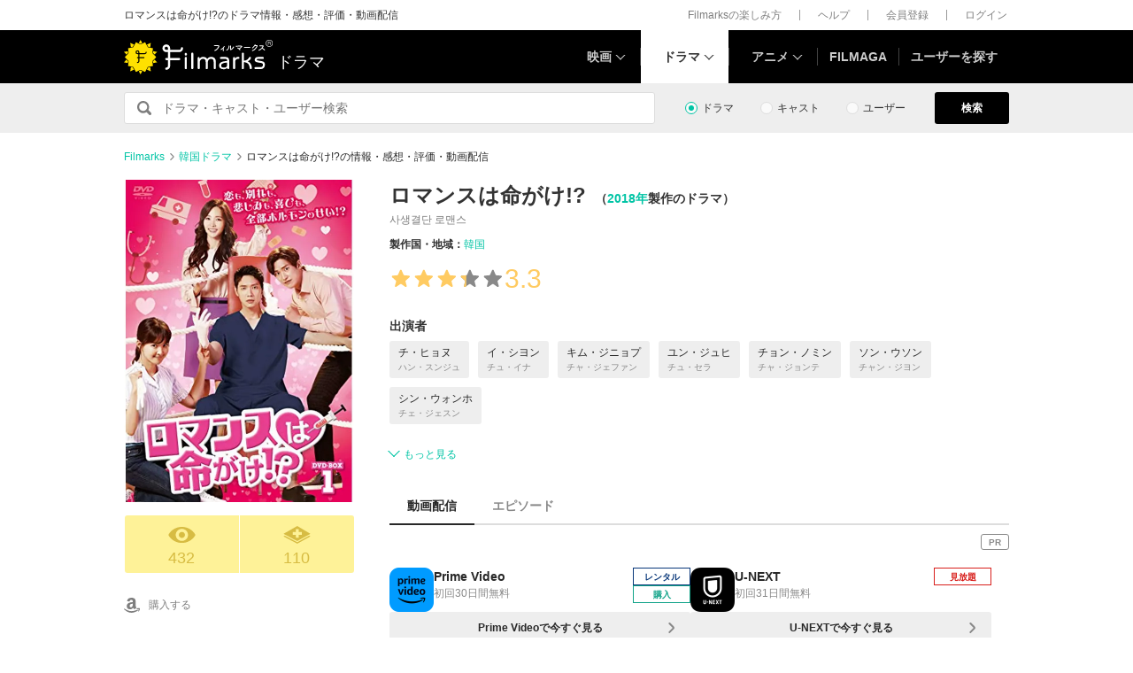

--- FILE ---
content_type: text/html; charset=utf-8
request_url: https://filmarks.com/dramas/8785/12554
body_size: 19835
content:
<!DOCTYPE html><html lang="ja"><head><meta charset="utf-8"><title>ロマンスは命がけ!? - ドラマ情報・レビュー・評価・あらすじ・動画配信 | Filmarksドラマ</title><meta content="株式会社つみき" name="author"><meta content="ロマンスは命がけ!?のドラマ情報。36件のドラマレビュー・感想・評価、あらすじ、ロマンスは命がけ!?の動画を配信している動画配信サービスの情報。チ・ヒョヌ出演。スターキャットにて2025/5/31 すごい時間をかけてやっと観終わった。過去に視聴。 BSにて。20話(オリジナルは32話で1話30分前後) ストーリーは、基本はラブコメで、ゴタゴタ色々詰め込んだ感じのストーリーで全体的にはライト。 病院が職場で、医者である設定もストーリー的…" name="description"><meta content="ロマンスは命がけ!?,ドラマ,感想,評価,動画配信" name="keywords"><link href="https://filmarks.com/dramas/8785/12554" rel="canonical"><meta content="article" property="og:type"><meta content="ドラマ『ロマンスは命がけ!?』の感想・レビュー[432件] | Filmarks" property="og:title"><meta content="レビュー数：432件 ／ 平均スコア：★★★3.3点" property="og:description"><meta content="https://filmarks.com/dramas/8785/12554" property="og:url"><meta content="https://d2ueuvlup6lbue.cloudfront.net/variants/production/store/fitpad/240/240/l6eljr0ybjffdezgg7eypt8955cd/_.jpg" property="og:image"><meta content="https://d2ueuvlup6lbue.cloudfront.net/variants/production/store/fitpad/240/240/l6eljr0ybjffdezgg7eypt8955cd/_.jpg" property="og:image:secure_url"><meta content="240" property="og:image:width"><meta content="240" property="og:image:height"><meta content="https://d2ueuvlup6lbue.cloudfront.net/variants/production/store/fitpad/208/208/x7stkpf1un6v9zr82wpsxn56ect5/_.jpg" name="thumbnail"><meta content="112154808916946" property="fb:app_id"><meta content="summary" name="twitter:card"><meta content="@filmarks" name="twitter:site"><meta content="@filmarks" name="twitter:creator"><meta content="filmarks.com" name="twitter:domain"><link href="https://filmarks.com/embed?url=https%3A%2F%2Ffilmarks.com%2Fdramas%2F8785%2F12554" rel="alternate" type="application/json+oembed"><meta content="width=1040, initial-scale=1" name="viewport"><meta name="csrf-param" content="authenticity_token" />
<meta name="csrf-token" content="j3ljg8sS-ohSB99qqCzrwlqHHxm0Ho-rx30ONZnSayTQlbe6WaQJbuBw0Ix3gnw-mZV9jMPjNq29mVF_pOCSUA" /><link rel="stylesheet" href="https://d2ueuvlup6lbue.cloudfront.net/assets/build-pc-ea9fa3f00d5426d3be1b27adea48c8a58eb24c86da8199c1d840b4ad5448c376.css" media="all" /><script src="https://d2ueuvlup6lbue.cloudfront.net/assets/build-pc-e1bc9e672b7fdf4bab817cab82198bd78c5abd422939e8dd57031134f224833c.js"></script><script>(function(w,d,s,l,i){w[l]=w[l]||[];w[l].push({'gtm.start':
new Date().getTime(),event:'gtm.js'});var f=d.getElementsByTagName(s)[0],
j=d.createElement(s),dl=l!='dataLayer'?'&l='+l:'';j.async=true;j.src=
'https://www.googletagmanager.com/gtm.js?id='+i+dl+ '&gtm_auth=WptEGOY5FBHRvRVho2m9XA&gtm_preview=env-1&gtm_cookies_win=x';f.parentNode.insertBefore(j,f);
})(window,document,'script','dataLayer','GTM-PHNR3HR');</script><script>window.pbjs = window.pbjs || {};
window.pbjs.que = window.pbjs.que || [];</script><script async="async" src="https://flux-cdn.com/client/00096/filmaga_00105.min.js"></script><script async src="https://securepubads.g.doubleclick.net/tag/js/gpt.js"></script><script>var googletag = googletag || {};
googletag.cmd = googletag.cmd || [];</script><script>window.fluxtag = {
  readyBids: {
    prebid: false,
    amazon: false,
    google: false
  },
  failSafeTimeout: 3e3,
  isFn: function isFn(object) {
    var _t = 'Function';
    var toString = Object.prototype.toString;
    return toString.call(object) === '[object ' + _t + ']';
  },
  launchAdServer: function() {
    if (!fluxtag.readyBids.prebid || !fluxtag.readyBids.amazon) {
      return;
    }
    fluxtag.requestAdServer();
  },
  requestAdServer: function() {
    if (!fluxtag.readyBids.google) {
      fluxtag.readyBids.google = true;
      googletag.cmd.push(function () {
        if (!!(pbjs.setTargetingForGPTAsync) && fluxtag.isFn(pbjs.setTargetingForGPTAsync)) {
          pbjs.que.push(function () {
            pbjs.setTargetingForGPTAsync();
          });
        }
        googletag.pubads().refresh();
      });
    }
  }
};</script><script>setTimeout(function() {
  fluxtag.requestAdServer();
}, fluxtag.failSafeTimeout);</script><script>! function (a9, a, p, s, t, A, g) {
  if (a[a9]) return;

  function q(c, r) {
    a[a9]._Q.push([c, r])
  }
  a[a9] = {
    init: function () {
      q("i", arguments)
    },
    fetchBids: function () {
      q("f", arguments)
    },
    setDisplayBids: function () {},
    targetingKeys: function () {
      return []
    },
    _Q: []
  };
  A = p.createElement(s);
  A.async = !0;
  A.src = t;
  g = p.getElementsByTagName(s)[0];
  g.parentNode.insertBefore(A, g)
}("apstag", window, document, "script", "//c.amazon-adsystem.com/aax2/apstag.js");
apstag.init({
  pubID: 'ca0d34ce-e829-484a-a91a-c28c506e6d70',
  adServer: 'googletag',
  bidTimeout: 1e3
});
apstag.fetchBids({
  slots: [{
    slotID: "div-gpt-ad-1512029663350-0",
    slotName: "/42019642/filmarks_pc_global_header/filmarks_pc_header_movie_detail",
    sizes: [
      [970, 90],
      [728, 90],
      [970, 250]
    ]
  }, {
    slotID: "div-gpt-ad-1561524060199-0",
    slotName: "/42019642/filmarks_pc_global_footer",
    sizes: [
      [728, 90],
      [970, 90],
      [970, 250]
    ]
  }, {
    slotID: "div-gpt-ad-1561524327030-0",
    slotName: "/42019642/filmarks_pc_footer_overlay",
    sizes: [
      [728, 90],
      [970, 90]
    ]
  }, {
    slotID: "div-gpt-ad-1561523520225-0",
    slotName: "/42019642/filmarks_pc_300x250_01",
    sizes: [
      [300, 250],
      [336, 280]
    ]
  }, {
    slotID: "div-gpt-ad-1494812470925-0",
    slotName: "/42019642/filmarks_pc_300x250_02",
    sizes: [
      [300, 250]
    ]
  }, {
    slotID: "div-gpt-ad-1549958196932-0",
    slotName: "/42019642/filmarks_pc_300x600",
    sizes: [
      [300, 600]
    ]
  }]
}, function (bids) {
  googletag.cmd.push(function () {
    apstag.setDisplayBids();
    // TAM(UAM)を呼び出す
    fluxtag.readyBids.amazon = true;
    fluxtag.launchAdServer();
  });
});</script><script>googletag.cmd.push(function() {
  googletag.defineSlot('/42019642/filmarks_pc_global_header/filmarks_pc_header_movie_detail', [[970, 90], [728, 90], [970, 250]], 'div-gpt-ad-1512029663350-0').addService(googletag.pubads());
  googletag.defineSlot('/42019642/filmarks_pc_global_footer', [[728, 90], [970, 90], [970, 250]], 'div-gpt-ad-1561524060199-0').addService(googletag.pubads());
  googletag.defineSlot('/42019642/filmarks_pc_footer_overlay', [[728, 90], [970, 90]], 'div-gpt-ad-1561524327030-0').addService(googletag.pubads());
  googletag.defineSlot('/42019642/filmarks_pc_300x250_01', [[300, 250], [336, 280]], 'div-gpt-ad-1561523520225-0').addService(googletag.pubads());googletag.defineSlot('/42019642/filmarks_pc_300x250_02', [300, 250], 'div-gpt-ad-1494812470925-0').addService(googletag.pubads());
  
  googletag.defineSlot('/42019642/filmarks_pc_sidebanner_left_000x000', [200, 600], 'div-gpt-ad-1563799528306-0').addService(googletag.pubads());
  googletag.defineSlot('/42019642/filmarks_pc_sidebanner_right_000x000', [200, 600], 'div-gpt-ad-1563799669993-0').addService(googletag.pubads());
  googletag.defineSlot('/42019642/filmarks_pc_300x600', [300, 600], 'div-gpt-ad-1549958196932-0').addService(googletag.pubads());
  googletag.pubads()
    .setTargeting('Environment', 'production')
    .setTargeting('ad_type', 'not_touchy').setTargeting('DramaSeasonID', '12554')
    .enableSingleRequest();
  googletag.pubads().collapseEmptyDivs();
  googletag.pubads().disableInitialLoad();
  googletag.enableServices();

  // Prebidが呼び出せる状態の場合
  if (!!(window.pbFlux) && !!(window.pbFlux.prebidBidder) && fluxtag.isFn(window.pbFlux.prebidBidder)) {
    pbjs.que.push(function () {
      window.pbFlux.prebidBidder();
    });
  } else {
    // Prebidが呼び出せない場合、すぐにGAMを呼び出す
    fluxtag.readyBids.prebid = true;
    fluxtag.launchAdServer();
  }
});</script><!--Facebook Pixel Code--><script>!function(f,b,e,v,n,t,s){if(f.fbq)return;n=f.fbq=function(){n.callMethod?
n.callMethod.apply(n,arguments):n.queue.push(arguments)};if(!f._fbq)f._fbq=n;
n.push=n;n.loaded=!0;n.version='2.0';n.queue=[];t=b.createElement(e);t.async=!0;
t.src=v;s=b.getElementsByTagName(e)[0];s.parentNode.insertBefore(t,s)}(window,
document,'script','https://connect.facebook.net/en_US/fbevents.js');
fbq('init', '1189150794563821'); // Insert your pixel ID here.
fbq('track', 'PageView');</script><noscript><img height="1" src="https://www.facebook.com/tr?id=1189150794563821&amp;ev=PageView&amp;noscript=1" style="display:none" width="1"></noscript><!--End Facebook Pixel Code--><script>window._taboola = window._taboola || [];
_taboola.push({article:'auto'});
!function (e, f, u, i) {
  if (!document.getElementById(i)){
    e.async = 1;
    e.src = u;
    e.id = i;
    f.parentNode.insertBefore(e, f);
  }
}(document.createElement('script'),
document.getElementsByTagName('script')[0],
'//cdn.taboola.com/libtrc/tsumiki-filmarks/loader.js',
'tb_loader_script');
if(window.performance && typeof window.performance.mark == 'function')
  {window.performance.mark('tbl_ic');}</script><script>window.gnshbrequest = window.gnshbrequest || {cmd:[]};
window.gnshbrequest.cmd.push(function(){
  window.gnshbrequest.registerPassback("1511380");
  window.gnshbrequest.registerPassback("1521949");
  window.gnshbrequest.forceInternalRequest();
});</script><script async src="https://cpt.geniee.jp/hb/v1/213737/468/wrapper.min.js"></script><link rel="icon" type="image/x-icon" href="https://d2ueuvlup6lbue.cloudfront.net/favicon.ico" /><script type="application/ld+json">{"@context":["http://schema.org/",{"title":"name","releaseDate":"datePublished","outline":"description","dramaSeries":"partOfSeries","dramaSeries.title":"partOfSeries.name","countries":"countryOfOrigin","genres":"genre"}],"@type":"TVSeason","title":"ロマンスは命がけ!?","seasonNumber":1,"image":{"@type":"ImageObject","url":"https://d2ueuvlup6lbue.cloudfront.net/variants/production/store/fitpad/260/364/x7stkpf1un6v9zr82wpsxn56ect5/_.jpg"},"outline":null,"dramaSeries":{"@type":"TVSeries","title":"ロマンスは命がけ!?"},"countries":[{"@type":"Country","name":"韓国"}],"actor":[{"@type":"Person","name":"チ・ヒョヌ","url":"https://filmarks.com/people/62543/dramas"},{"@type":"Person","name":"イ・シヨン","url":"https://filmarks.com/people/186325/dramas"},{"@type":"Person","name":"キム・ジニョプ","url":"https://filmarks.com/people/259352/dramas"},{"@type":"Person","name":"ユン・ジュヒ","url":"https://filmarks.com/people/11772/dramas"},{"@type":"Person","name":"チョン・ノミン","url":"https://filmarks.com/people/99835/dramas"},{"@type":"Person","name":"ソン・ウソン","url":"https://filmarks.com/people/76230/dramas"},{"@type":"Person","name":"シン・ウォンホ","url":"https://filmarks.com/people/237683/dramas"},{"@type":"Person","name":"ペ・スルギ","url":"https://filmarks.com/people/254579/dramas"}],"url":"https://filmarks.com/dramas/8785/12554","aggregateRating":{"@type":"AggregateRating","bestRating":"5","worstRating":"1","ratingValue":"3.3","reviewCount":"36"},"dateCreated":"2020-02-26T15:43:16+09:00","dateModified":"2026-01-16T17:30:49+09:00"}</script><script type="application/ld+json">{"@context":"http://schema.org","@type":"BreadcrumbList","itemListElement":[{"@type":"ListItem","position":1,"item":{"@id":"https://filmarks.com","name":"Filmarks"}},{"@type":"ListItem","position":2,"item":{"@id":"https://filmarks.com/list-drama/country/147","name":"韓国ドラマ"}},{"@type":"ListItem","position":3,"item":{"@id":"https://filmarks.com/dramas/8785/12554","name":"ロマンスは命がけ!?の情報・感想・評価・動画配信"}}]}</script></head><body><noscript><iframe height="0" src="https://www.googletagmanager.com/ns.html?id=GTM-PHNR3HR&amp;gtm_auth=WptEGOY5FBHRvRVho2m9XA&amp;gtm_preview=env-1&amp;gtm_cookies_win=x" style="display:none;visibility:hidden" width="0"></iframe></noscript><script src="https://cpt.geniee.jp/hb/v1/213737/468/instbody.min.js"></script><header><div class="l-header-group"><div class="l-header-group__inner"><h1 class="l-header-group-heading">ロマンスは命がけ!?のドラマ情報・感想・評価・動画配信</h1><ul class="l-header-group-nav"><li class="l-header-group-nav__item"><a target="_blank" rel="noopener nofollow" href="https://filmarks.zendesk.com/hc/ja/categories/115000080587-Filmarks%E3%81%AE%E6%A5%BD%E3%81%97%E3%81%BF%E6%96%B9">Filmarksの楽しみ方</a></li><li class="l-header-group-nav__item"><a target="_blank" rel="noopener nofollow" href="https://filmarks.zendesk.com/hc/ja/">ヘルプ</a></li><li class="l-header-group-nav__item"><a rel="nofollow" href="/register">会員登録</a></li><li class="l-header-group-nav__item"><a rel="nofollow" href="/login">ログイン</a></li></ul></div></div><div class="l-header"><div class="l-header__inner"><div class="l-header__brand"><a class="l-header__brand-logo" href="/dramas"><img alt="Filmarks" src="https://d2ueuvlup6lbue.cloudfront.net/assets/pc/project/logo_brand-c14549a90b4abe0a29f4be8b0c5f29f6700c595656d0e3d03dfc7a993d91a4ee.svg" width="169" height="40" /><span class="l-header__brand-sub">ドラマ</span></a></div><nav class="l-header__nav js-header"><ul><li :class="MenuItemMovieClass" @mouseenter.self="showMenuMovie" @mouseout.stop.prevent="onMouseoutMenuMovie" class="l-header__nav-item l-header__nav-item--movie l-header__nav-item--arrow-down"><a class="l-header__nav-link js-header-nav-movie" href="/">映画</a><header-modal-menu-base :is-show-header-menu="isShowMenuMovie" v-cloak><p class="p-header-modal-menu__title"><a class="p-header-modal-menu__list-link" href="/list">映画を探す</a></p><div class="p-header-modal-menu__lists"><ul class="p-header-modal-menu__list"><li class="p-header-modal-menu__list-item"><a class="p-header-modal-menu__list-link" href="/list/now">上映中の映画</a></li><li class="p-header-modal-menu__list-item"><a class="p-header-modal-menu__list-link" href="/list/coming">公開予定の映画</a></li><li class="p-header-modal-menu__list-item"><a class="p-header-modal-menu__list-link" href="/list/upcoming">今週公開の映画</a></li><li class="p-header-modal-menu__list-item"><a class="p-header-modal-menu__list-link" href="/list/trend">今話題のおすすめ映画</a></li><li class="p-header-modal-menu__list-item"><a class="p-header-modal-menu__list-link" href="/list/award">映画賞・映画祭</a></li><li class="p-header-modal-menu__list-item"><a class="p-header-modal-menu__list-link" href="/list/year">製作年代・製作年</a></li><li class="p-header-modal-menu__list-item"><a class="p-header-modal-menu__list-link" href="/list/country">製作国・地域</a></li><li class="p-header-modal-menu__list-item"><a class="p-header-modal-menu__list-link" href="/list/genre">ジャンル</a></li><li class="p-header-modal-menu__list-item"><a class="p-header-modal-menu__list-link" href="/list/distributor">配給会社</a></li><li class="p-header-modal-menu__list-item"><a class="p-header-modal-menu__list-link" href="/list/series">映画シリーズ</a></li><li class="p-header-modal-menu__list-item"><a class="p-header-modal-menu__list-link" rel="nofollow" href="/list/tag">#タグ</a></li><li class="p-header-modal-menu__list-item"><a class="p-header-modal-menu__list-link" href="/theaters">映画館</a></li></ul><ul class="p-header-modal-menu__list"><li class="p-header-modal-menu__list-item"><a class="p-header-modal-menu__list-title" href="/list/vod">動画配信サービス</a></li><li class="p-header-modal-menu__list-item"><ul class="p-header-modal-menu__list p-header-modal-menu__list--vod"><li class="p-header-modal-menu__list-item"><a class="p-header-modal-menu__list-link" href="/list/vod/prime_video"><span class="p-header-modal-menu__list-dot">・</span><span class="p-header-modal-menu__list-text">Prime Video</span></a></li><li class="p-header-modal-menu__list-item"><a class="p-header-modal-menu__list-link" href="/list/vod/unext"><span class="p-header-modal-menu__list-dot">・</span><span class="p-header-modal-menu__list-text">U-NEXT</span></a></li><li class="p-header-modal-menu__list-item"><a class="p-header-modal-menu__list-link" href="/list/vod/dmmtv"><span class="p-header-modal-menu__list-dot">・</span><span class="p-header-modal-menu__list-text">DMM TV</span></a></li><li class="p-header-modal-menu__list-item"><a class="p-header-modal-menu__list-link" href="/list/vod/rakutentv"><span class="p-header-modal-menu__list-dot">・</span><span class="p-header-modal-menu__list-text">Rakuten TV</span></a></li><li class="p-header-modal-menu__list-item"><a class="p-header-modal-menu__list-link" href="/list/vod/disneyplus"><span class="p-header-modal-menu__list-dot">・</span><span class="p-header-modal-menu__list-text">ディズニープラス</span></a></li><li class="p-header-modal-menu__list-item"><a class="p-header-modal-menu__list-link" href="/list/vod/fod"><span class="p-header-modal-menu__list-dot">・</span><span class="p-header-modal-menu__list-text">FOD</span></a></li><li class="p-header-modal-menu__list-item"><a class="p-header-modal-menu__list-link" href="/list/vod/lemino"><span class="p-header-modal-menu__list-dot">・</span><span class="p-header-modal-menu__list-text">Lemino</span></a></li><li class="p-header-modal-menu__list-item"><a class="p-header-modal-menu__list-link" href="/list/vod/telasa"><span class="p-header-modal-menu__list-dot">・</span><span class="p-header-modal-menu__list-text">TELASA</span></a></li><li class="p-header-modal-menu__list-item"><a class="p-header-modal-menu__list-link" href="/list/vod/abema"><span class="p-header-modal-menu__list-dot">・</span><span class="p-header-modal-menu__list-text">ABEMA</span></a></li><li class="p-header-modal-menu__list-item"><a class="p-header-modal-menu__list-link" href="/list/vod/danime"><span class="p-header-modal-menu__list-dot">・</span><span class="p-header-modal-menu__list-text">dアニメストア</span></a></li><li class="p-header-modal-menu__list-item"><a class="p-header-modal-menu__list-link" href="/list/vod/hulu"><span class="p-header-modal-menu__list-dot">・</span><span class="p-header-modal-menu__list-text">Hulu</span></a></li><li class="p-header-modal-menu__list-item"><a class="p-header-modal-menu__list-link" href="/list/vod/netflix"><span class="p-header-modal-menu__list-dot">・</span><span class="p-header-modal-menu__list-text">Netflix</span></a></li><li class="p-header-modal-menu__list-item"><a class="p-header-modal-menu__list-link" href="/list/vod/wod"><span class="p-header-modal-menu__list-dot">・</span><span class="p-header-modal-menu__list-text">WOWOWオンデマンド</span></a></li><li class="p-header-modal-menu__list-item"><a class="p-header-modal-menu__list-link" href="/list/vod/animetimes"><span class="p-header-modal-menu__list-dot">・</span><span class="p-header-modal-menu__list-text">アニメタイムズ</span></a></li><li class="p-header-modal-menu__list-item"><a class="p-header-modal-menu__list-link" href="/list/vod/roadstead"><span class="p-header-modal-menu__list-dot">・</span><span class="p-header-modal-menu__list-text">Roadstead</span></a></li><li class="p-header-modal-menu__list-item"><a class="p-header-modal-menu__list-link" href="/list/vod/jcom_stream"><span class="p-header-modal-menu__list-dot">・</span><span class="p-header-modal-menu__list-text">J:COM STREAM</span></a></li><li class="p-header-modal-menu__list-item"><a class="p-header-modal-menu__list-link" href="/list/vod/tsutaya_discas"><span class="p-header-modal-menu__list-dot">・</span><span class="p-header-modal-menu__list-text">TSUTAYA DISCAS</span></a></li></ul></li></ul></div></header-modal-menu-base></li><div class="c2-divider--menu-item"></div><li :class="MenuItemDramaClass" @mouseenter.self="showMenuDrama" @mouseout.stop.prevent="onMouseoutMenuDrama" class="l-header__nav-item l-header__nav-item--drama l-header__nav-item--arrow-down is-active"><a class="l-header__nav-link js-header-nav-drama" href="/dramas">ドラマ</a><header-modal-menu-base :is-show-header-menu="isShowMenuDrama" v-cloak><p class="p-header-modal-menu__title"><a class="p-header-modal-menu__list-link" href="/list-drama">ドラマを探す</a></p><div class="p-header-modal-menu__lists"><ul class="p-header-modal-menu__list"><li class="p-header-modal-menu__list-item"><a class="p-header-modal-menu__list-link" href="/list-drama/trend">今話題のおすすめドラマ</a></li><li class="p-header-modal-menu__list-item"><a class="p-header-modal-menu__list-link" href="/list-drama/year">製作年代・製作年</a></li><li class="p-header-modal-menu__list-item"><a class="p-header-modal-menu__list-link" href="/list-drama/country">製作国・地域</a></li><li class="p-header-modal-menu__list-item"><a class="p-header-modal-menu__list-link" href="/list-drama/genre">ジャンル</a></li></ul><ul class="p-header-modal-menu__list"><li class="p-header-modal-menu__list-item"><a class="p-header-modal-menu__list-title" href="/list-drama/vod">動画配信サービス</a></li><li class="p-header-modal-menu__list-item"><ul class="p-header-modal-menu__list p-header-modal-menu__list--vod"><li class="p-header-modal-menu__list-item"><a class="p-header-modal-menu__list-link" href="/list-drama/vod/prime_video"><span class="p-header-modal-menu__list-dot">・</span><span class="p-header-modal-menu__list-text">Prime Video</span></a></li><li class="p-header-modal-menu__list-item"><a class="p-header-modal-menu__list-link" href="/list-drama/vod/unext"><span class="p-header-modal-menu__list-dot">・</span><span class="p-header-modal-menu__list-text">U-NEXT</span></a></li><li class="p-header-modal-menu__list-item"><a class="p-header-modal-menu__list-link" href="/list-drama/vod/dmmtv"><span class="p-header-modal-menu__list-dot">・</span><span class="p-header-modal-menu__list-text">DMM TV</span></a></li><li class="p-header-modal-menu__list-item"><a class="p-header-modal-menu__list-link" href="/list-drama/vod/rakutentv"><span class="p-header-modal-menu__list-dot">・</span><span class="p-header-modal-menu__list-text">Rakuten TV</span></a></li><li class="p-header-modal-menu__list-item"><a class="p-header-modal-menu__list-link" href="/list-drama/vod/disneyplus"><span class="p-header-modal-menu__list-dot">・</span><span class="p-header-modal-menu__list-text">ディズニープラス</span></a></li><li class="p-header-modal-menu__list-item"><a class="p-header-modal-menu__list-link" href="/list-drama/vod/fod"><span class="p-header-modal-menu__list-dot">・</span><span class="p-header-modal-menu__list-text">FOD</span></a></li><li class="p-header-modal-menu__list-item"><a class="p-header-modal-menu__list-link" href="/list-drama/vod/telasa"><span class="p-header-modal-menu__list-dot">・</span><span class="p-header-modal-menu__list-text">TELASA</span></a></li><li class="p-header-modal-menu__list-item"><a class="p-header-modal-menu__list-link" href="/list-drama/vod/lemino"><span class="p-header-modal-menu__list-dot">・</span><span class="p-header-modal-menu__list-text">Lemino</span></a></li><li class="p-header-modal-menu__list-item"><a class="p-header-modal-menu__list-link" href="/list-drama/vod/abema"><span class="p-header-modal-menu__list-dot">・</span><span class="p-header-modal-menu__list-text">ABEMA</span></a></li><li class="p-header-modal-menu__list-item"><a class="p-header-modal-menu__list-link" href="/list-drama/vod/hulu"><span class="p-header-modal-menu__list-dot">・</span><span class="p-header-modal-menu__list-text">Hulu</span></a></li><li class="p-header-modal-menu__list-item"><a class="p-header-modal-menu__list-link" href="/list-drama/vod/netflix"><span class="p-header-modal-menu__list-dot">・</span><span class="p-header-modal-menu__list-text">Netflix</span></a></li><li class="p-header-modal-menu__list-item"><a class="p-header-modal-menu__list-link" href="/list-drama/vod/wod"><span class="p-header-modal-menu__list-dot">・</span><span class="p-header-modal-menu__list-text">WOWOWオンデマンド</span></a></li><li class="p-header-modal-menu__list-item"><a class="p-header-modal-menu__list-link" href="/list-drama/vod/animetimes"><span class="p-header-modal-menu__list-dot">・</span><span class="p-header-modal-menu__list-text">アニメタイムズ</span></a></li><li class="p-header-modal-menu__list-item"><a class="p-header-modal-menu__list-link" href="/list-drama/vod/roadstead"><span class="p-header-modal-menu__list-dot">・</span><span class="p-header-modal-menu__list-text">Roadstead</span></a></li><li class="p-header-modal-menu__list-item"><a class="p-header-modal-menu__list-link" href="/list-drama/vod/jcom_stream"><span class="p-header-modal-menu__list-dot">・</span><span class="p-header-modal-menu__list-text">J:COM STREAM</span></a></li><li class="p-header-modal-menu__list-item"><a class="p-header-modal-menu__list-link" href="/list-drama/vod/tsutaya_discas"><span class="p-header-modal-menu__list-dot">・</span><span class="p-header-modal-menu__list-text">TSUTAYA DISCAS</span></a></li><li class="p-header-modal-menu__list-item"><a class="p-header-modal-menu__list-link" href="/list-drama/vod/tver"><span class="p-header-modal-menu__list-dot">・</span><span class="p-header-modal-menu__list-text">TVer</span></a></li></ul></li></ul></div></header-modal-menu-base></li><div class="c2-divider--menu-item"></div><li :class="MenuItemAnimeClass" @mouseenter.self="showMenuAnime" @mouseout.stop.prevent="onMouseoutMenuAnime" class="l-header__nav-item l-header__nav-item--anime l-header__nav-item--arrow-down"><a class="l-header__nav-link js-header-nav-anime" href="/animes">アニメ</a><header-modal-menu-base :is-show-header-menu="isShowMenuAnime" v-cloak><p class="p-header-modal-menu__title"><a class="p-header-modal-menu__list-link" href="/list-anime">アニメを探す</a></p><div class="p-header-modal-menu__lists"><ul class="p-header-modal-menu__list"><li class="p-header-modal-menu__list-item"><a class="p-header-modal-menu__list-link" href="/list-anime/trend">今話題のおすすめアニメ</a></li><li class="p-header-modal-menu__list-item"><a class="p-header-modal-menu__list-link" href="/list-anime/year">製作年代・製作年</a></li><li class="p-header-modal-menu__list-item"><a class="p-header-modal-menu__list-link" href="/list-anime/release_year">放送・配信時期</a></li><li class="p-header-modal-menu__list-item"><a class="p-header-modal-menu__list-link" href="/list-anime/company">制作会社</a></li></ul><ul class="p-header-modal-menu__list"><li class="p-header-modal-menu__list-item"><a class="p-header-modal-menu__list-title" href="/list-anime/vod">動画配信サービス</a></li><li class="p-header-modal-menu__list-item"><ul class="p-header-modal-menu__list p-header-modal-menu__list--vod"><li class="p-header-modal-menu__list-item"><a class="p-header-modal-menu__list-link" href="/list-anime/vod/prime_video"><span class="p-header-modal-menu__list-dot">・</span><span class="p-header-modal-menu__list-text">Prime Video</span></a></li><li class="p-header-modal-menu__list-item"><a class="p-header-modal-menu__list-link" href="/list-anime/vod/unext"><span class="p-header-modal-menu__list-dot">・</span><span class="p-header-modal-menu__list-text">U-NEXT</span></a></li><li class="p-header-modal-menu__list-item"><a class="p-header-modal-menu__list-link" href="/list-anime/vod/dmmtv"><span class="p-header-modal-menu__list-dot">・</span><span class="p-header-modal-menu__list-text">DMM TV</span></a></li><li class="p-header-modal-menu__list-item"><a class="p-header-modal-menu__list-link" href="/list-anime/vod/rakutentv"><span class="p-header-modal-menu__list-dot">・</span><span class="p-header-modal-menu__list-text">Rakuten TV</span></a></li><li class="p-header-modal-menu__list-item"><a class="p-header-modal-menu__list-link" href="/list-anime/vod/disneyplus"><span class="p-header-modal-menu__list-dot">・</span><span class="p-header-modal-menu__list-text">ディズニープラス</span></a></li><li class="p-header-modal-menu__list-item"><a class="p-header-modal-menu__list-link" href="/list-anime/vod/fod"><span class="p-header-modal-menu__list-dot">・</span><span class="p-header-modal-menu__list-text">FOD</span></a></li><li class="p-header-modal-menu__list-item"><a class="p-header-modal-menu__list-link" href="/list-anime/vod/telasa"><span class="p-header-modal-menu__list-dot">・</span><span class="p-header-modal-menu__list-text">TELASA</span></a></li><li class="p-header-modal-menu__list-item"><a class="p-header-modal-menu__list-link" href="/list-anime/vod/lemino"><span class="p-header-modal-menu__list-dot">・</span><span class="p-header-modal-menu__list-text">Lemino</span></a></li><li class="p-header-modal-menu__list-item"><a class="p-header-modal-menu__list-link" href="/list-anime/vod/abema"><span class="p-header-modal-menu__list-dot">・</span><span class="p-header-modal-menu__list-text">ABEMA</span></a></li><li class="p-header-modal-menu__list-item"><a class="p-header-modal-menu__list-link" href="/list-anime/vod/danime"><span class="p-header-modal-menu__list-dot">・</span><span class="p-header-modal-menu__list-text">dアニメストア</span></a></li><li class="p-header-modal-menu__list-item"><a class="p-header-modal-menu__list-link" href="/list-anime/vod/hulu"><span class="p-header-modal-menu__list-dot">・</span><span class="p-header-modal-menu__list-text">Hulu</span></a></li><li class="p-header-modal-menu__list-item"><a class="p-header-modal-menu__list-link" href="/list-anime/vod/netflix"><span class="p-header-modal-menu__list-dot">・</span><span class="p-header-modal-menu__list-text">Netflix</span></a></li><li class="p-header-modal-menu__list-item"><a class="p-header-modal-menu__list-link" href="/list-anime/vod/wod"><span class="p-header-modal-menu__list-dot">・</span><span class="p-header-modal-menu__list-text">WOWOWオンデマンド</span></a></li><li class="p-header-modal-menu__list-item"><a class="p-header-modal-menu__list-link" href="/list-anime/vod/animetimes"><span class="p-header-modal-menu__list-dot">・</span><span class="p-header-modal-menu__list-text">アニメタイムズ</span></a></li><li class="p-header-modal-menu__list-item"><a class="p-header-modal-menu__list-link" href="/list-anime/vod/roadstead"><span class="p-header-modal-menu__list-dot">・</span><span class="p-header-modal-menu__list-text">Roadstead</span></a></li><li class="p-header-modal-menu__list-item"><a class="p-header-modal-menu__list-link" href="/list-anime/vod/jcom_stream"><span class="p-header-modal-menu__list-dot">・</span><span class="p-header-modal-menu__list-text">J:COM STREAM</span></a></li><li class="p-header-modal-menu__list-item"><a class="p-header-modal-menu__list-link" href="/list-anime/vod/tsutaya_discas"><span class="p-header-modal-menu__list-dot">・</span><span class="p-header-modal-menu__list-text">TSUTAYA DISCAS</span></a></li><li class="p-header-modal-menu__list-item"><a class="p-header-modal-menu__list-link" href="/list-anime/vod/tver"><span class="p-header-modal-menu__list-dot">・</span><span class="p-header-modal-menu__list-text">TVer</span></a></li></ul></li></ul></div></header-modal-menu-base></li><div class="c2-divider--menu-item"></div><li class="l-header__nav-item"><a href="https://filmaga.filmarks.com">FILMAGA</a></li><div class="c2-divider--menu-item"></div><li class="l-header__nav-item"><a href="/search/users/popular">ユーザーを探す</a></li></ul></nav></div></div></header><div class="l-header_dfp_ad l-header_movie_dfp_ad"><!--/42019642/filmarks_pc_global_header/filmarks_pc_header_movie_detail--><div id="div-gpt-ad-1512029663350-0" style="min-height:90px;"><script>
//<![CDATA[
googletag.cmd.push(function() { googletag.display('div-gpt-ad-1512029663350-0'); });
//]]>
</script></div></div><div class="l-search"><form action="/search/dramas" class="l-search__form" id="js-search-form"><fieldset :class="{ &#39;is-active&#39; : onFocus }" class="l-search-field" ref="jsSearchFormChildRef"><legend>Filmarks内から</legend><input class="l-search-field__submit" type="submit" value="検索"><input :placeholder="getPlaceHolder()" @blur="onBlurInput" @focus="onFocusInput" autocomplete="off" class="l-search-field__query" id="q" name="q" type="search" v-model="searchWord"></fieldset><div class="l-search__types"><div class="p-search-type"><div class="c-input-radio__label c-input-radio"><input :checked="isMoviesSearch" @change="onClickTypeMedia" class="c-input-radio__check c-input-radio__check--search" id="search-type-content" type="radio" value="movie"><label for="search-type-content">ドラマ</label></div></div><div class="p-search-type"><div class="c-input-radio__label c-input-radio"><input :checked="isPeopleSearch" @change="onClickTypePeople" class="c-input-radio__check c-input-radio__check--search" id="search-type-people" type="radio" value="people"><label for="search-type-people">キャスト</label></div></div><div class="p-search-type"><div class="c-input-radio__label c-input-radio"><input :checked="isUsersSearch" @change="onClickTypeUser" class="c-input-radio__check c-input-radio__check--search" id="search-type-user" type="radio" value="user"><label for="search-type-user">ユーザー</label></div></div></div><div class="l-search__button"><button class="c-button-1" type="submit">検索</button></div></form></div><div class="l-main"><div id="js-jack_dfp_ad"><jack-dfp-ad-item :is-intersecting="isIntersecting" id-num="1563799528306-0" position="left"></jack-dfp-ad-item><jack-dfp-ad-item :is-intersecting="isIntersecting" id-num="1563799669993-0" position="right"></jack-dfp-ad-item></div><div class="p-content-detail"><div class="p-content-detail__head"><div class="p-content-detail__inner"><div class="p-content-detail__header"><ul class="c2-breadcrumbs"><li class="c2-breadcrumbs__item-link"><a data-gtm-section-name="header" data-gtm-click="breadcrumbs" data-gtm-path="/dramas/8785/12554" href="/">Filmarks</a></li><li class="c2-breadcrumbs__icon"></li><li class="c2-breadcrumbs__item-link"><a data-gtm-section-name="header" data-gtm-click="breadcrumbs" data-gtm-path="/dramas/8785/12554" href="/list-drama/country/147">韓国ドラマ</a></li><li class="c2-breadcrumbs__icon"></li><li class="c2-breadcrumbs__item-plain">ロマンスは命がけ!?の情報・感想・評価・動画配信</li></ul></div><div class="p-content-detail__body"><div class="p-content-detail__left"><div class="c-content c-content--large"><a class="c-content__jacket" target="_blank" rel="noopener nofollow" href="https://www.amazon.co.jp/gp/product/B07QQWT46H/ref=as_li_qf_sp_asin_tl?ie=UTF8&amp;camp=247&amp;creative=1211&amp;creativeASIN=B07QQWT46H&amp;linkCode=as2&amp;tag=filmarks-22"><div class="c2-poster-l"><img alt="ロマンスは命がけ!?" src="https://d2ueuvlup6lbue.cloudfront.net/variants/production/store/fitpad/520/728/x7stkpf1un6v9zr82wpsxn56ect5/_.jpg" width="260" height="364" /></div></a><div class="c-content__counts"><div class="js-btn-mark" data-mark="{&quot;active&quot;:&quot;false&quot;,&quot;drama_series_id&quot;:8785,&quot;drama_season_id&quot;:12554,&quot;id&quot;:null,&quot;count&quot;:432,&quot;social&quot;:null}"><div :class="{ &#39;is-active&#39;: mark.isActive }" class="c-content__action c-content__action--marks"><a rel="nofollow" href="/login"><span class="c-content__count" v-cloak>{{ viewingMarkCount }}</span></a></div><modal-overlay :show="mark.show" @close-editor="closeEditor"></modal-overlay><mark-editor :is-active="mark.isActive" :is-api-processing="mark.isApiProcessing" :mark="mark" :show="mark.show" :social="mark.social" @change-share-twitter="changeShareTwitter" @change-spoiler="changeSpoiler" @close-editor="closeEditor" @delete-mark="editorDeleteMark" @save-mark="editorSaveMark"></mark-editor></div><div class="js-btn-clip" data-clip="{&quot;active&quot;:&quot;false&quot;,&quot;drama_series_id&quot;:8785,&quot;drama_season_id&quot;:12554,&quot;id&quot;:null,&quot;count&quot;:110}"><div :class="{ &#39;is-active&#39;: clip.isActive }" class="c-content__action c-content__action--clips"><a rel="nofollow" href="/login?drama_season_clip=12554"><span class="c-content__count" v-cloak>{{ viewingClipCount }}</span></a></div></div></div></div><ul class="p-content-detail-links"><li class="p-content-detail-links__item p-content-detail-links__item--amazon"><a target="_blank" rel="noopener nofollow" href="https://www.amazon.co.jp/gp/product/B07QQWT46H/ref=as_li_qf_sp_asin_tl?ie=UTF8&amp;camp=247&amp;creative=1211&amp;creativeASIN=B07QQWT46H&amp;linkCode=as2&amp;tag=filmarks-22">購入する</a></li></ul></div><div class="p-content-detail__main"><h2 class="p-content-detail__title"><span>ロマンスは命がけ!?</span><small>（<a href="/list-drama/year/2010s/2018">2018年</a>製作のドラマ）</small></h2><p class="p-content-detail__original">사생결단 로맨스</p><div class="p-content-detail__primary-info"><h3 class="p-content-detail__primary-info-title">製作国・地域：</h3><ul><li><a href="/list-drama/country/147">韓国</a></li></ul></div><div class="p-content-detail-state"><div class="c2-rating-l"><div class="c2-rating-l__star-score"><img src="https://d2ueuvlup6lbue.cloudfront.net/assets/common/component/v2/rating_parts_1-117fc595d17e65da84f7fbccc80681c6281545d2d038ef6d499650a7b13af216.svg" width="26" height="26" /><img src="https://d2ueuvlup6lbue.cloudfront.net/assets/common/component/v2/rating_parts_1-117fc595d17e65da84f7fbccc80681c6281545d2d038ef6d499650a7b13af216.svg" width="26" height="26" /><img src="https://d2ueuvlup6lbue.cloudfront.net/assets/common/component/v2/rating_parts_1-117fc595d17e65da84f7fbccc80681c6281545d2d038ef6d499650a7b13af216.svg" width="26" height="26" /><img src="https://d2ueuvlup6lbue.cloudfront.net/assets/common/component/v2/rating_parts_0.3-8a9b2b9407aa128d700381a287e151a40e1d22e5976c8ba1abbd7dc812ef4760.svg" width="26" height="26" /><img src="https://d2ueuvlup6lbue.cloudfront.net/assets/common/component/v2/rating_parts_0-d6e7677eed0239c58c844df4424ace37df44fe02c2a8e063a8aa927a8de8c0db.svg" width="26" height="26" /></div><div class="c2-rating-l__text">3.3</div></div></div><div class="p-content-detail__people-list"><div class="p-people-list js-readmore"><div :class="{&#39;is-show-all&#39;: isShowAll}" class="p-people-list__casts"><h3 class="p-content-detail__people-list-term">出演者</h3><h4 class="p-people-list__item"><a class="c2-button-tertiary-s-multi-text h-full" data-method="get" href="/people/62543"><div class="c2-button-tertiary-s-multi-text__text">チ・ヒョヌ</div><div class="c2-button-tertiary-s-multi-text__subtext">ハン・スンジュ</div></a></h4><h4 class="p-people-list__item"><a class="c2-button-tertiary-s-multi-text h-full" data-method="get" href="/people/186325"><div class="c2-button-tertiary-s-multi-text__text">イ・シヨン</div><div class="c2-button-tertiary-s-multi-text__subtext">チュ・イナ</div></a></h4><h4 class="p-people-list__item"><a class="c2-button-tertiary-s-multi-text h-full" data-method="get" href="/people/259352"><div class="c2-button-tertiary-s-multi-text__text">キム・ジニョプ</div><div class="c2-button-tertiary-s-multi-text__subtext">チャ・ジェファン</div></a></h4><h4 class="p-people-list__item"><a class="c2-button-tertiary-s-multi-text h-full" data-method="get" href="/people/11772"><div class="c2-button-tertiary-s-multi-text__text">ユン・ジュヒ</div><div class="c2-button-tertiary-s-multi-text__subtext">チュ・セラ</div></a></h4><h4 class="p-people-list__item"><a class="c2-button-tertiary-s-multi-text h-full" data-method="get" href="/people/99835"><div class="c2-button-tertiary-s-multi-text__text">チョン・ノミン</div><div class="c2-button-tertiary-s-multi-text__subtext">チャ・ジョンテ</div></a></h4><h4 class="p-people-list__item"><a class="c2-button-tertiary-s-multi-text h-full" data-method="get" href="/people/76230"><div class="c2-button-tertiary-s-multi-text__text">ソン・ウソン</div><div class="c2-button-tertiary-s-multi-text__subtext">チャン・ジヨン</div></a></h4><h4 class="p-people-list__item"><a class="c2-button-tertiary-s-multi-text h-full" data-method="get" href="/people/237683"><div class="c2-button-tertiary-s-multi-text__text">シン・ウォンホ</div><div class="c2-button-tertiary-s-multi-text__subtext">チェ・ジェスン</div></a></h4><h4 class="p-people-list__item"><a class="c2-button-tertiary-s-multi-text h-full" data-method="get" href="/people/254579"><div class="c2-button-tertiary-s-multi-text__text">ペ・スルギ</div><div class="c2-button-tertiary-s-multi-text__subtext">イ・ジンギョン</div></a></h4></div><button @click="showAll" class="p-content-detail-readmore" v-if="!isShowAll">もっと見る</button></div></div><div class="u-mt30"></div><div id="js-content-detail-related-info"><div class="p-content-detail-related-info"><nav class="c2-tab-m-secondary"><div class="c2-tab-m-secondary__item js-tab-navi" id="js-tab-navi__vod" @mouseover="showTab(&#39;vod&#39;)" data-gtm-section-name="related_info_navi" data-gtm-hover="vod" data-gtm-path="/dramas/8785/12554" data-gtm-info=""><h3 class="c2-tab-m-secondary__item-text">動画配信</h3></div><div class="c2-tab-m-secondary__item js-tab-navi" id="js-tab-navi__episode" @mouseover="showTab(&#39;episode&#39;)" data-gtm-section-name="related_info_navi" data-gtm-hover="episode" data-gtm-path="/dramas/8785/12554" data-gtm-info=""><h3 class="c2-tab-m-secondary__item-text">エピソード</h3></div><div class="c2-tab-m-secondary__empty"></div></nav><div class="p-content-detail-related-info__box"><div class="p-content-detail-related-info__box-wrapper js-tab-content u-pt0" id="js-tab-content__vod"><div class="p-content-detail-related-info__box-vod"><div class="p-content-detail-related-info__box-vod-tag"><div class="c2-tag-outline"><div class="c2-tag-outline__text">PR</div></div></div><div class="p-content-detail-related-info__box-vod-services"><div class="p-content-detail-related-info__box-vod-services-row"><a target="_blank" class="c2-list-vod" rel="noopener nofollow" data-gtm-section-name="detail_vod" data-gtm-click="vod" data-gtm-info="Prime Video" data-gtm-path="/dramas/8785/12554" href="https://www.amazon.co.jp/dp/B07TLZL2HM?tag=filmarks_web-22"><div class="c2-list-vod__content"><div class="c2-list-vod__content-header"><div class="c2-list-vod__content-header-thumbnail"><img alt="Prime Video" src="https://d2ueuvlup6lbue.cloudfront.net/variants/production/store/fit_lossless/100/100/rzy692qhnduvj07jw826xyqjrb89/_.png" width="50" height="50" /></div><div class="c2-list-vod__content-header-text"><div class="c2-list-vod__content-header-text-title">Prime Video</div><div class="c2-list-vod__content-header-text-desc">初回30日間無料</div></div></div><div class="c2-list-vod__content-tag"><div class="c2-tag-tvod"><div class="c2-tag-tvod__text">レンタル</div></div><div class="c2-tag-est"><div class="c2-tag-est__text">購入</div></div></div></div><button name="button" type="button" class="c2-button-tertiary-m-right-icon"><div class="c2-button-tertiary-m-right-icon__text">Prime Videoで今すぐ見る</div><img class="c2-button-tertiary-m-right-icon__icon" src="https://d2ueuvlup6lbue.cloudfront.net/assets/common/icon_chevron_right_off-0fcaa58412792bacc7f4919833adde4317b439b3002da69717cad8bf5ffe67c4.svg" /></button></a><a target="_blank" class="c2-list-vod" rel="noopener nofollow" data-gtm-section-name="detail_vod" data-gtm-click="vod" data-gtm-info="U-NEXT" data-gtm-path="/dramas/8785/12554" href="https://www.video.unext.jp/title/SID0041977/c_txt=b?rid=SID0041977&amp;utm_medium=a_n&amp;utm_campaign=a_n&amp;utm_content=SID0041977&amp;cid=D33365&amp;utm_source=filmarks&amp;adid=XXX"><div class="c2-list-vod__content"><div class="c2-list-vod__content-header"><div class="c2-list-vod__content-header-thumbnail"><img alt="U-NEXT" src="https://d2ueuvlup6lbue.cloudfront.net/variants/production/store/fit_lossless/100/100/smd7ufyygjaq1smkn5yfcu8hhcsc/_.png" width="50" height="50" /></div><div class="c2-list-vod__content-header-text"><div class="c2-list-vod__content-header-text-title">U-NEXT</div><div class="c2-list-vod__content-header-text-desc">初回31日間無料</div></div></div><div class="c2-list-vod__content-tag"><div class="c2-tag-svod"><div class="c2-tag-svod__text">見放題</div></div></div></div><button name="button" type="button" class="c2-button-tertiary-m-right-icon"><div class="c2-button-tertiary-m-right-icon__text">U-NEXTで今すぐ見る</div><img class="c2-button-tertiary-m-right-icon__icon" src="https://d2ueuvlup6lbue.cloudfront.net/assets/common/icon_chevron_right_off-0fcaa58412792bacc7f4919833adde4317b439b3002da69717cad8bf5ffe67c4.svg" /></button></a></div><div class="p-content-detail-related-info__box-vod-services-row"><a target="_blank" class="c2-list-vod" rel="noopener nofollow" data-gtm-section-name="detail_vod" data-gtm-click="vod" data-gtm-info="Rakuten TV" data-gtm-path="/dramas/8785/12554" href="https://tv.rakuten.co.jp/content/306309/?utm_source=filmarks&amp;utm_medium=referral&amp;utm_campaign=promotion_content&amp;argument=OKzUTvnU&amp;dmai=a5ff7e547dcdfc"><div class="c2-list-vod__content"><div class="c2-list-vod__content-header"><div class="c2-list-vod__content-header-thumbnail"><img alt="Rakuten TV" src="https://d2ueuvlup6lbue.cloudfront.net/variants/production/store/fit_lossless/100/100/l57fcc5mb2hqx06bycw1676atrli/_.png" width="50" height="50" /></div><div class="c2-list-vod__content-header-text"><div class="c2-list-vod__content-header-text-title">Rakuten TV</div><div class="c2-list-vod__content-header-text-desc">登録無料</div></div></div><div class="c2-list-vod__content-tag"><div class="c2-tag-tvod"><div class="c2-tag-tvod__text">レンタル</div></div></div></div><button name="button" type="button" class="c2-button-tertiary-m-right-icon"><div class="c2-button-tertiary-m-right-icon__text">Rakuten TVで今すぐ見る</div><img class="c2-button-tertiary-m-right-icon__icon" src="https://d2ueuvlup6lbue.cloudfront.net/assets/common/icon_chevron_right_off-0fcaa58412792bacc7f4919833adde4317b439b3002da69717cad8bf5ffe67c4.svg" /></button></a><a target="_blank" class="c2-list-vod" rel="noopener nofollow" data-gtm-section-name="detail_vod" data-gtm-click="vod" data-gtm-info="Lemino" data-gtm-path="/dramas/8785/12554" href="https://tr.affiliate-sp.docomo.ne.jp/cl/d0000000236/210/683?dest=https%3A%2F%2Flemino.docomo.ne.jp%2Fcontents%2FY3JpZDovL3BsYWxhLmlwdHZmLmpwL2dyb3VwL2IwMDg2ZmQ%3D%3Futm_source%3Dlemino%26utm_medium%3Dother%26utm_campaign%3Dlemino_202403_filmarks%26pit_git_type%3DSERIES"><div class="c2-list-vod__content"><div class="c2-list-vod__content-header"><div class="c2-list-vod__content-header-thumbnail"><img alt="Lemino" src="https://d2ueuvlup6lbue.cloudfront.net/variants/production/store/fit_lossless/100/100/0r06myz5zt8dv67l3vppp5twmwti/_.png" width="50" height="50" /></div><div class="c2-list-vod__content-header-text"><div class="c2-list-vod__content-header-text-title">Lemino</div><div class="c2-list-vod__content-header-text-desc">初回1ヶ月間無料</div></div></div><div class="c2-list-vod__content-tag"><div class="c2-tag-svod"><div class="c2-tag-svod__text">見放題</div></div></div></div><button name="button" type="button" class="c2-button-tertiary-m-right-icon"><div class="c2-button-tertiary-m-right-icon__text">Leminoで今すぐ見る</div><img class="c2-button-tertiary-m-right-icon__icon" src="https://d2ueuvlup6lbue.cloudfront.net/assets/common/icon_chevron_right_off-0fcaa58412792bacc7f4919833adde4317b439b3002da69717cad8bf5ffe67c4.svg" /></button></a></div><div class="p-content-detail-related-info__box-vod-services-row"><a target="_blank" class="c2-list-vod" rel="noopener nofollow" data-gtm-section-name="detail_vod" data-gtm-click="vod" data-gtm-info="Hulu" data-gtm-path="/dramas/8785/12554" href="https://www.hulu.jp/risky-romance?cmp=8083&amp;utm_source=Filmarks&amp;utm_medium=cpa&amp;utm_term=affiliate&amp;utm_content=non&amp;utm_campaign=JP_DM_Affiliate_Filmarks_search_PC&amp;waad=7nIsPREy"><div class="c2-list-vod__content"><div class="c2-list-vod__content-header"><div class="c2-list-vod__content-header-thumbnail"><img alt="Hulu" src="https://d2ueuvlup6lbue.cloudfront.net/variants/production/store/fit_lossless/100/100/cqhsf71lgks7mpxb9w8xcsmaqyh3/_.png" width="50" height="50" /></div><div class="c2-list-vod__content-header-text"><div class="c2-list-vod__content-header-text-title">Hulu</div><div class="c2-list-vod__content-header-text-desc"></div></div></div><div class="c2-list-vod__content-tag"><div class="c2-tag-svod"><div class="c2-tag-svod__text">見放題</div></div></div></div><button name="button" type="button" class="c2-button-tertiary-m-right-icon"><div class="c2-button-tertiary-m-right-icon__text">Huluで今すぐ見る</div><img class="c2-button-tertiary-m-right-icon__icon" src="https://d2ueuvlup6lbue.cloudfront.net/assets/common/icon_chevron_right_off-0fcaa58412792bacc7f4919833adde4317b439b3002da69717cad8bf5ffe67c4.svg" /></button></a><a target="_blank" class="c2-list-vod" rel="noopener nofollow" data-gtm-section-name="detail_vod" data-gtm-click="vod" data-gtm-info="TSUTAYA DISCAS" data-gtm-path="/dramas/8785/12554" href="https://www.discas.net/netdvd/entry_site.pl?SITE=movie_a28_n_adot_fma_06_008043&amp;AP=Gd&amp;utm_source=fma&amp;utm_medium=other&amp;utm_campaign=movie_a28_n_adot_fma_99_008043&amp;GID=4096420226"><div class="c2-list-vod__content"><div class="c2-list-vod__content-header"><div class="c2-list-vod__content-header-thumbnail"><img alt="TSUTAYA DISCAS" src="https://d2ueuvlup6lbue.cloudfront.net/variants/production/store/fit_lossless/100/100/mu34dvci41rf6u5n8dmtc73yxodx/_.png" width="50" height="50" /></div><div class="c2-list-vod__content-header-text"><div class="c2-list-vod__content-header-text-title">TSUTAYA DISCAS</div><div class="c2-list-vod__content-header-text-desc">【宅配レンタル】単品レンタルクーポン1枚プレゼント</div></div></div><div class="c2-list-vod__content-tag"><div class="c2-tag-tvod"><div class="c2-tag-tvod__text">レンタル</div></div></div></div><button name="button" type="button" class="c2-button-tertiary-m-right-icon"><div class="c2-button-tertiary-m-right-icon__text">TSUTAYA DISCASで今すぐ見る</div><img class="c2-button-tertiary-m-right-icon__icon" src="https://d2ueuvlup6lbue.cloudfront.net/assets/common/icon_chevron_right_off-0fcaa58412792bacc7f4919833adde4317b439b3002da69717cad8bf5ffe67c4.svg" /></button></a></div></div><div class="p-content-detail-related-info__box-vod-guideline"><a class="p-content-detail-related-info__box-vod-guideline-link" href="/dramas/8785/12554/vod">&gt;&gt;動画配信サービスの詳しい情報を見る</a><div class="c-guideline-date">2025年12月更新：最新の配信状況は各サイトでご確認ください</div></div></div></div><div class="p-content-detail-related-info__box-wrapper js-tab-content" id="js-tab-content__episode"><div class="c2-episode-list js-episode-list"><div :class="{&#39;is-show-all&#39;: isShowAll}" class="c2-episode-list-item"><a class="c2-episode-list-item__header" href="/dramas/8785/12554/episodes/137273"><div class="c2-episode-list-item__header-text"><div class="c2-episode-list-item__header-text-number">01</div><div class="c2-episode-list-item__header-text-title">第1話</div></div><div class="c2-episode-list-item__header-icon"><img src="https://d2ueuvlup6lbue.cloudfront.net/assets/common/icon_chevron_right_off-0fcaa58412792bacc7f4919833adde4317b439b3002da69717cad8bf5ffe67c4.svg" /></div></a></div><div :class="{&#39;is-show-all&#39;: isShowAll}" class="c2-episode-list-item"><a class="c2-episode-list-item__header" href="/dramas/8785/12554/episodes/137274"><div class="c2-episode-list-item__header-text"><div class="c2-episode-list-item__header-text-number">02</div><div class="c2-episode-list-item__header-text-title">第2話</div></div><div class="c2-episode-list-item__header-icon"><img src="https://d2ueuvlup6lbue.cloudfront.net/assets/common/icon_chevron_right_off-0fcaa58412792bacc7f4919833adde4317b439b3002da69717cad8bf5ffe67c4.svg" /></div></a></div><div :class="{&#39;is-show-all&#39;: isShowAll}" class="c2-episode-list-item"><a class="c2-episode-list-item__header" href="/dramas/8785/12554/episodes/137275"><div class="c2-episode-list-item__header-text"><div class="c2-episode-list-item__header-text-number">03</div><div class="c2-episode-list-item__header-text-title">第3話</div></div><div class="c2-episode-list-item__header-icon"><img src="https://d2ueuvlup6lbue.cloudfront.net/assets/common/icon_chevron_right_off-0fcaa58412792bacc7f4919833adde4317b439b3002da69717cad8bf5ffe67c4.svg" /></div></a></div><div :class="{&#39;is-show-all&#39;: isShowAll}" class="c2-episode-list-item"><a class="c2-episode-list-item__header" href="/dramas/8785/12554/episodes/137276"><div class="c2-episode-list-item__header-text"><div class="c2-episode-list-item__header-text-number">04</div><div class="c2-episode-list-item__header-text-title">第4話</div></div><div class="c2-episode-list-item__header-icon"><img src="https://d2ueuvlup6lbue.cloudfront.net/assets/common/icon_chevron_right_off-0fcaa58412792bacc7f4919833adde4317b439b3002da69717cad8bf5ffe67c4.svg" /></div></a></div><div :class="{&#39;is-show-all&#39;: isShowAll}" class="c2-episode-list-item"><a class="c2-episode-list-item__header" href="/dramas/8785/12554/episodes/137277"><div class="c2-episode-list-item__header-text"><div class="c2-episode-list-item__header-text-number">05</div><div class="c2-episode-list-item__header-text-title">第5話</div></div><div class="c2-episode-list-item__header-icon"><img src="https://d2ueuvlup6lbue.cloudfront.net/assets/common/icon_chevron_right_off-0fcaa58412792bacc7f4919833adde4317b439b3002da69717cad8bf5ffe67c4.svg" /></div></a></div><div :class="{&#39;is-show-all&#39;: isShowAll}" class="c2-episode-list-item"><a class="c2-episode-list-item__header" href="/dramas/8785/12554/episodes/137278"><div class="c2-episode-list-item__header-text"><div class="c2-episode-list-item__header-text-number">06</div><div class="c2-episode-list-item__header-text-title">第6話</div></div><div class="c2-episode-list-item__header-icon"><img src="https://d2ueuvlup6lbue.cloudfront.net/assets/common/icon_chevron_right_off-0fcaa58412792bacc7f4919833adde4317b439b3002da69717cad8bf5ffe67c4.svg" /></div></a></div><div :class="{&#39;is-show-all&#39;: isShowAll}" class="c2-episode-list-item"><a class="c2-episode-list-item__header" href="/dramas/8785/12554/episodes/137279"><div class="c2-episode-list-item__header-text"><div class="c2-episode-list-item__header-text-number">07</div><div class="c2-episode-list-item__header-text-title">第7話</div></div><div class="c2-episode-list-item__header-icon"><img src="https://d2ueuvlup6lbue.cloudfront.net/assets/common/icon_chevron_right_off-0fcaa58412792bacc7f4919833adde4317b439b3002da69717cad8bf5ffe67c4.svg" /></div></a></div><div :class="{&#39;is-show-all&#39;: isShowAll}" class="c2-episode-list-item"><a class="c2-episode-list-item__header" href="/dramas/8785/12554/episodes/137280"><div class="c2-episode-list-item__header-text"><div class="c2-episode-list-item__header-text-number">08</div><div class="c2-episode-list-item__header-text-title">第8話</div></div><div class="c2-episode-list-item__header-icon"><img src="https://d2ueuvlup6lbue.cloudfront.net/assets/common/icon_chevron_right_off-0fcaa58412792bacc7f4919833adde4317b439b3002da69717cad8bf5ffe67c4.svg" /></div></a></div><div :class="{&#39;is-show-all&#39;: isShowAll}" class="c2-episode-list-item"><a class="c2-episode-list-item__header" href="/dramas/8785/12554/episodes/137281"><div class="c2-episode-list-item__header-text"><div class="c2-episode-list-item__header-text-number">09</div><div class="c2-episode-list-item__header-text-title">第9話</div></div><div class="c2-episode-list-item__header-icon"><img src="https://d2ueuvlup6lbue.cloudfront.net/assets/common/icon_chevron_right_off-0fcaa58412792bacc7f4919833adde4317b439b3002da69717cad8bf5ffe67c4.svg" /></div></a></div><div :class="{&#39;is-show-all&#39;: isShowAll}" class="c2-episode-list-item"><a class="c2-episode-list-item__header" href="/dramas/8785/12554/episodes/137282"><div class="c2-episode-list-item__header-text"><div class="c2-episode-list-item__header-text-number">10</div><div class="c2-episode-list-item__header-text-title">第10話</div></div><div class="c2-episode-list-item__header-icon"><img src="https://d2ueuvlup6lbue.cloudfront.net/assets/common/icon_chevron_right_off-0fcaa58412792bacc7f4919833adde4317b439b3002da69717cad8bf5ffe67c4.svg" /></div></a></div><div :class="{&#39;is-show-all&#39;: isShowAll}" class="c2-episode-list-item"><a class="c2-episode-list-item__header" href="/dramas/8785/12554/episodes/137283"><div class="c2-episode-list-item__header-text"><div class="c2-episode-list-item__header-text-number">11</div><div class="c2-episode-list-item__header-text-title">第11話</div></div><div class="c2-episode-list-item__header-icon"><img src="https://d2ueuvlup6lbue.cloudfront.net/assets/common/icon_chevron_right_off-0fcaa58412792bacc7f4919833adde4317b439b3002da69717cad8bf5ffe67c4.svg" /></div></a></div><div :class="{&#39;is-show-all&#39;: isShowAll}" class="c2-episode-list-item"><a class="c2-episode-list-item__header" href="/dramas/8785/12554/episodes/137284"><div class="c2-episode-list-item__header-text"><div class="c2-episode-list-item__header-text-number">12</div><div class="c2-episode-list-item__header-text-title">第12話</div></div><div class="c2-episode-list-item__header-icon"><img src="https://d2ueuvlup6lbue.cloudfront.net/assets/common/icon_chevron_right_off-0fcaa58412792bacc7f4919833adde4317b439b3002da69717cad8bf5ffe67c4.svg" /></div></a></div><div :class="{&#39;is-show-all&#39;: isShowAll}" class="c2-episode-list-item"><a class="c2-episode-list-item__header" href="/dramas/8785/12554/episodes/137285"><div class="c2-episode-list-item__header-text"><div class="c2-episode-list-item__header-text-number">13</div><div class="c2-episode-list-item__header-text-title">第13話</div></div><div class="c2-episode-list-item__header-icon"><img src="https://d2ueuvlup6lbue.cloudfront.net/assets/common/icon_chevron_right_off-0fcaa58412792bacc7f4919833adde4317b439b3002da69717cad8bf5ffe67c4.svg" /></div></a></div><div :class="{&#39;is-show-all&#39;: isShowAll}" class="c2-episode-list-item"><a class="c2-episode-list-item__header" href="/dramas/8785/12554/episodes/137286"><div class="c2-episode-list-item__header-text"><div class="c2-episode-list-item__header-text-number">14</div><div class="c2-episode-list-item__header-text-title">第14話</div></div><div class="c2-episode-list-item__header-icon"><img src="https://d2ueuvlup6lbue.cloudfront.net/assets/common/icon_chevron_right_off-0fcaa58412792bacc7f4919833adde4317b439b3002da69717cad8bf5ffe67c4.svg" /></div></a></div><div :class="{&#39;is-show-all&#39;: isShowAll}" class="c2-episode-list-item"><a class="c2-episode-list-item__header" href="/dramas/8785/12554/episodes/137287"><div class="c2-episode-list-item__header-text"><div class="c2-episode-list-item__header-text-number">15</div><div class="c2-episode-list-item__header-text-title">第15話</div></div><div class="c2-episode-list-item__header-icon"><img src="https://d2ueuvlup6lbue.cloudfront.net/assets/common/icon_chevron_right_off-0fcaa58412792bacc7f4919833adde4317b439b3002da69717cad8bf5ffe67c4.svg" /></div></a></div><div :class="{&#39;is-show-all&#39;: isShowAll}" class="c2-episode-list-item"><a class="c2-episode-list-item__header" href="/dramas/8785/12554/episodes/137288"><div class="c2-episode-list-item__header-text"><div class="c2-episode-list-item__header-text-number">16</div><div class="c2-episode-list-item__header-text-title">第16話</div></div><div class="c2-episode-list-item__header-icon"><img src="https://d2ueuvlup6lbue.cloudfront.net/assets/common/icon_chevron_right_off-0fcaa58412792bacc7f4919833adde4317b439b3002da69717cad8bf5ffe67c4.svg" /></div></a></div><div :class="{&#39;is-show-all&#39;: isShowAll}" class="c2-episode-list-item"><a class="c2-episode-list-item__header" href="/dramas/8785/12554/episodes/137289"><div class="c2-episode-list-item__header-text"><div class="c2-episode-list-item__header-text-number">17</div><div class="c2-episode-list-item__header-text-title">第17話</div></div><div class="c2-episode-list-item__header-icon"><img src="https://d2ueuvlup6lbue.cloudfront.net/assets/common/icon_chevron_right_off-0fcaa58412792bacc7f4919833adde4317b439b3002da69717cad8bf5ffe67c4.svg" /></div></a></div><div :class="{&#39;is-show-all&#39;: isShowAll}" class="c2-episode-list-item"><a class="c2-episode-list-item__header" href="/dramas/8785/12554/episodes/137290"><div class="c2-episode-list-item__header-text"><div class="c2-episode-list-item__header-text-number">18</div><div class="c2-episode-list-item__header-text-title">第18話</div></div><div class="c2-episode-list-item__header-icon"><img src="https://d2ueuvlup6lbue.cloudfront.net/assets/common/icon_chevron_right_off-0fcaa58412792bacc7f4919833adde4317b439b3002da69717cad8bf5ffe67c4.svg" /></div></a></div><div :class="{&#39;is-show-all&#39;: isShowAll}" class="c2-episode-list-item"><a class="c2-episode-list-item__header" href="/dramas/8785/12554/episodes/137291"><div class="c2-episode-list-item__header-text"><div class="c2-episode-list-item__header-text-number">19</div><div class="c2-episode-list-item__header-text-title">第19話</div></div><div class="c2-episode-list-item__header-icon"><img src="https://d2ueuvlup6lbue.cloudfront.net/assets/common/icon_chevron_right_off-0fcaa58412792bacc7f4919833adde4317b439b3002da69717cad8bf5ffe67c4.svg" /></div></a></div><div :class="{&#39;is-show-all&#39;: isShowAll}" class="c2-episode-list-item"><a class="c2-episode-list-item__header" href="/dramas/8785/12554/episodes/137292"><div class="c2-episode-list-item__header-text"><div class="c2-episode-list-item__header-text-number">20</div><div class="c2-episode-list-item__header-text-title">第20話</div></div><div class="c2-episode-list-item__header-icon"><img src="https://d2ueuvlup6lbue.cloudfront.net/assets/common/icon_chevron_right_off-0fcaa58412792bacc7f4919833adde4317b439b3002da69717cad8bf5ffe67c4.svg" /></div></a></div><div @click="showAll" class="c2-episode-list__readmore" v-if="!isShowAll"><div class="c2-text-link-left-icon"><div class="c2-icon c2-text-link-left-icon__icon" style="mask-image: url(&#39;https://d2ueuvlup6lbue.cloudfront.net/assets/common/component/v2/icon_chevron_down-41a1c49bdd79442d468c96551320ac2fd0d7f6f1b8f7ca4fbec850d31fa0050b.svg&#39;); width: 24px; height: 24px; color: #10A388;"></div><div class="c2-text-link-left-icon__text">もっと見る</div></div></div></div></div></div></div></div></div></div></div></div><div class="p-content-detail__foot"><div class="p-main-area p-timeline"><div class="p-content-detail-timeline__header"><h2 class="c2-heading-secondary-l"><div class="c2-heading-secondary-l__lefticon"></div>『ロマンスは命がけ!?』に投稿された感想・評価</h2></div><div class="p-content-detail-navi"><ul class="p-content-detail-navi__list"><li class="p-content-detail-navi__item is-active"><span class="p-content-detail-navi__item--enabled">すべての感想・評価</span></li><li class="p-content-detail-navi__item"><a href="/dramas/8785/12554/no_spoiler">ネタバレなし</a></li><li class="p-content-detail-navi__item p-content-detail-navi__item--netabare"><a href="/dramas/8785/12554/spoiler">ネタバレ</a></li></ul></div><div class="p-mark-histogram"><div class="p-mark-histogram__detail"><div class="p-mark-histogram__top"><div class="c2-rating-s"><div class="c2-rating-s__star-score"><img src="https://d2ueuvlup6lbue.cloudfront.net/assets/common/component/v2/rating_parts_1-117fc595d17e65da84f7fbccc80681c6281545d2d038ef6d499650a7b13af216.svg" width="20" height="20" /><img src="https://d2ueuvlup6lbue.cloudfront.net/assets/common/component/v2/rating_parts_1-117fc595d17e65da84f7fbccc80681c6281545d2d038ef6d499650a7b13af216.svg" width="20" height="20" /><img src="https://d2ueuvlup6lbue.cloudfront.net/assets/common/component/v2/rating_parts_1-117fc595d17e65da84f7fbccc80681c6281545d2d038ef6d499650a7b13af216.svg" width="20" height="20" /><img src="https://d2ueuvlup6lbue.cloudfront.net/assets/common/component/v2/rating_parts_0.3-8a9b2b9407aa128d700381a287e151a40e1d22e5976c8ba1abbd7dc812ef4760.svg" width="20" height="20" /><img src="https://d2ueuvlup6lbue.cloudfront.net/assets/common/component/v2/rating_parts_0-d6e7677eed0239c58c844df4424ace37df44fe02c2a8e063a8aa927a8de8c0db.svg" width="20" height="20" /></div><div class="c2-rating-s__text">3.3</div></div><div class="p-mark-histogram__total-count">432件のレビュー</div></div><div class="p-mark-histogram__table"><a class="p-mark-histogram-row" data-gtm-section-name="detail_review" data-gtm-click="histgram" data-gtm-info="4_5" data-gtm-path="/dramas/8785/12554" href="/dramas/8785/12554/rating4_5"><div class="p-mark-histogram-row__score-range">4.1 - 5.0</div><div class="p-mark-histogram-row__meter"><div class="p-mark-histogram-row__meter-background"><div class="p-mark-histogram-row__meter-fill" style="width: 6%"></div></div></div><div class="p-mark-histogram-row__percentage">6%</div></a><a class="p-mark-histogram-row" data-gtm-section-name="detail_review" data-gtm-click="histgram" data-gtm-info="3_4" data-gtm-path="/dramas/8785/12554" href="/dramas/8785/12554/rating3_4"><div class="p-mark-histogram-row__score-range">3.1 - 4.0</div><div class="p-mark-histogram-row__meter"><div class="p-mark-histogram-row__meter-background"><div class="p-mark-histogram-row__meter-fill" style="width: 57%"></div></div></div><div class="p-mark-histogram-row__percentage">57%</div></a><a class="p-mark-histogram-row" data-gtm-section-name="detail_review" data-gtm-click="histgram" data-gtm-info="2_3" data-gtm-path="/dramas/8785/12554" href="/dramas/8785/12554/rating2_3"><div class="p-mark-histogram-row__score-range">2.1 - 3.0</div><div class="p-mark-histogram-row__meter"><div class="p-mark-histogram-row__meter-background"><div class="p-mark-histogram-row__meter-fill" style="width: 30%"></div></div></div><div class="p-mark-histogram-row__percentage">30%</div></a><a class="p-mark-histogram-row" data-gtm-section-name="detail_review" data-gtm-click="histgram" data-gtm-info="1_2" data-gtm-path="/dramas/8785/12554" href="/dramas/8785/12554/rating1_2"><div class="p-mark-histogram-row__score-range">1.0 - 2.0</div><div class="p-mark-histogram-row__meter"><div class="p-mark-histogram-row__meter-background"><div class="p-mark-histogram-row__meter-fill" style="width: 7%"></div></div></div><div class="p-mark-histogram-row__percentage">7%</div></a></div></div></div><div class="p-mark"><div class="c-media"><div class="c2-user-m"><a href="/users/ibentda"><div class="c2-avatar"><div class="c2-avatar__image-icon c2-avatar__image-icon--medium"><img alt="ぷりん" loading="lazy" src="https://d2ueuvlup6lbue.cloudfront.net/variants/production/store/fill/100/100/5jlelwaf34wjs4k4vlxm0fkdej3i/_.png" /></div></div></a><div class="c2-user-m__text"><div class="c2-user-m__heading"><h4><a href="/dramas/8785/12554/reviews/18223231">ぷりんの感想・評価</a></h4></div><span class="c2-user-m__subtext"><time class="c-media__date" datetime="2025-05-31 08:07">2025/05/31 08:07</time></span></div></div><div class="c-media__reactions"><div class="c2-rating-s"><div class="c2-rating-s__star-score"><img src="https://d2ueuvlup6lbue.cloudfront.net/assets/common/component/v2/rating_parts_1-117fc595d17e65da84f7fbccc80681c6281545d2d038ef6d499650a7b13af216.svg" width="20" height="20" /><img src="https://d2ueuvlup6lbue.cloudfront.net/assets/common/component/v2/rating_parts_1-117fc595d17e65da84f7fbccc80681c6281545d2d038ef6d499650a7b13af216.svg" width="20" height="20" /><img src="https://d2ueuvlup6lbue.cloudfront.net/assets/common/component/v2/rating_parts_1-117fc595d17e65da84f7fbccc80681c6281545d2d038ef6d499650a7b13af216.svg" width="20" height="20" /><img src="https://d2ueuvlup6lbue.cloudfront.net/assets/common/component/v2/rating_parts_1-117fc595d17e65da84f7fbccc80681c6281545d2d038ef6d499650a7b13af216.svg" width="20" height="20" /><img src="https://d2ueuvlup6lbue.cloudfront.net/assets/common/component/v2/rating_parts_1-117fc595d17e65da84f7fbccc80681c6281545d2d038ef6d499650a7b13af216.svg" width="20" height="20" /></div><div class="c2-rating-s__text">5.0</div></div><div class="c-reactions__button c-reactions__button--likes"><div class="c-reactions__text">0</div></div><div class="c-reactions__button c-reactions__button--comments"><div class="c-reactions__text">0</div></div></div></div><div class="p-mark-review">スターキャットにて2025/5/31<br /><br /><br />すごい時間をかけてやっと観終わった。</div></div><div class="p-mark"><div class="c-media"><div class="c2-user-m"><a href="/users/jewelym"><div class="c2-avatar"><div class="c2-avatar__image-icon c2-avatar__image-icon--medium"><img alt="じゅえる姫" loading="lazy" src="https://d2ueuvlup6lbue.cloudfront.net/variants/production/store/fill/100/100/51zilp3ne1n785z8359pwzabgv6b/_.png" /></div></div></a><div class="c2-user-m__text"><div class="c2-user-m__heading"><h4><a href="/dramas/8785/12554/reviews/17651314">じゅえる姫の感想・評価</a></h4></div><span class="c2-user-m__subtext"><time class="c-media__date" datetime="2025-04-04 14:06">2025/04/04 14:06</time></span></div></div><div class="c-media__reactions"><div class="c2-rating-s"><div class="c2-rating-s__star-score"><img src="https://d2ueuvlup6lbue.cloudfront.net/assets/common/component/v2/rating_parts_1-117fc595d17e65da84f7fbccc80681c6281545d2d038ef6d499650a7b13af216.svg" width="20" height="20" /><img src="https://d2ueuvlup6lbue.cloudfront.net/assets/common/component/v2/rating_parts_1-117fc595d17e65da84f7fbccc80681c6281545d2d038ef6d499650a7b13af216.svg" width="20" height="20" /><img src="https://d2ueuvlup6lbue.cloudfront.net/assets/common/component/v2/rating_parts_0-d6e7677eed0239c58c844df4424ace37df44fe02c2a8e063a8aa927a8de8c0db.svg" width="20" height="20" /><img src="https://d2ueuvlup6lbue.cloudfront.net/assets/common/component/v2/rating_parts_0-d6e7677eed0239c58c844df4424ace37df44fe02c2a8e063a8aa927a8de8c0db.svg" width="20" height="20" /><img src="https://d2ueuvlup6lbue.cloudfront.net/assets/common/component/v2/rating_parts_0-d6e7677eed0239c58c844df4424ace37df44fe02c2a8e063a8aa927a8de8c0db.svg" width="20" height="20" /></div><div class="c2-rating-s__text">2.0</div></div><div class="c-reactions__button c-reactions__button--likes"><div class="c-reactions__text">0</div></div><div class="c-reactions__button c-reactions__button--comments"><div class="c-reactions__text">0</div></div></div></div><div class="p-mark-review"><p class="p-mark-review__contents">過去に視聴。<br />BSにて。20話(オリジナルは32話で1話30分前後)<br />ストーリーは、基本はラブコメで、ゴタゴタ色々詰め込んだ感じのストーリーで全体的にはライト。<br />病院が職場で、医者である設定もストー…</p><a href="/dramas/8785/12554/reviews/17651314">&gt;&gt;続きを読む</a><ul class="p-mark__tags"><li><a rel="nofollow" href="/list-drama/tag/%E9%9F%93%E5%9B%BD%E3%83%89%E3%83%A9%E3%83%9E">#韓国ドラマ</a></li><li><a rel="nofollow" href="/list-drama/tag/%E3%83%81%E3%83%BB%E3%83%92%E3%83%A7%E3%83%8C">#チ・ヒョヌ</a></li><li><a rel="nofollow" href="/list-drama/tag/%E3%82%A4%E3%83%BB%E3%82%B7%E3%83%A8%E3%83%B3">#イ・シヨン</a></li><li><a rel="nofollow" href="/list-drama/tag/%E3%83%A9%E3%83%96%E3%82%B3%E3%83%A1">#ラブコメ</a></li></ul></div></div><div class="p-mark"><div class="c-media"><div class="c2-user-m"><a href="/users/groom"><div class="c2-avatar"><div class="c2-avatar__image-icon c2-avatar__image-icon--medium"><img alt="sukku" loading="lazy" src="https://d2ueuvlup6lbue.cloudfront.net/variants/production/store/fill/100/100/vf23iio7j4j1o4d6uac84rj3fqhu/_.png" /></div></div></a><div class="c2-user-m__text"><div class="c2-user-m__heading"><h4><a href="/dramas/8785/12554/reviews/16780251">sukkuの感想・評価</a></h4></div><span class="c2-user-m__subtext"><time class="c-media__date" datetime="2025-01-19 06:46">2025/01/19 06:46</time></span></div></div><div class="c-media__reactions"><div class="c2-rating-s"><div class="c2-rating-s__star-score"><img src="https://d2ueuvlup6lbue.cloudfront.net/assets/common/component/v2/rating_parts_1-117fc595d17e65da84f7fbccc80681c6281545d2d038ef6d499650a7b13af216.svg" width="20" height="20" /><img src="https://d2ueuvlup6lbue.cloudfront.net/assets/common/component/v2/rating_parts_0.8-7464292e84ed5669a323d1ec2bc1ddb451cd68a3e2abb8c03bc721733fb02d95.svg" width="20" height="20" /><img src="https://d2ueuvlup6lbue.cloudfront.net/assets/common/component/v2/rating_parts_0-d6e7677eed0239c58c844df4424ace37df44fe02c2a8e063a8aa927a8de8c0db.svg" width="20" height="20" /><img src="https://d2ueuvlup6lbue.cloudfront.net/assets/common/component/v2/rating_parts_0-d6e7677eed0239c58c844df4424ace37df44fe02c2a8e063a8aa927a8de8c0db.svg" width="20" height="20" /><img src="https://d2ueuvlup6lbue.cloudfront.net/assets/common/component/v2/rating_parts_0-d6e7677eed0239c58c844df4424ace37df44fe02c2a8e063a8aa927a8de8c0db.svg" width="20" height="20" /></div><div class="c2-rating-s__text">1.8</div></div><div class="c-reactions__button c-reactions__button--likes"><div class="c-reactions__text">0</div></div><div class="c-reactions__button c-reactions__button--comments"><div class="c-reactions__text">0</div></div></div></div><div class="p-mark-review">チヒョヌでなければ見ていられない。<br />周りカップルが悪くない、不思議。</div></div><div class="p-mark"><div class="c-media"><div class="c2-user-m"><a href="/users/shiorishioshio"><div class="c2-avatar"><div class="c2-avatar__image-icon c2-avatar__image-icon--medium"><img alt="栞" loading="lazy" src="https://d2ueuvlup6lbue.cloudfront.net/variants/production/store/fill/100/100/ujp9iyjk6zlkyup0hw4wyblcknwk/_.png" /></div></div></a><div class="c2-user-m__text"><div class="c2-user-m__heading"><h4><a href="/dramas/8785/12554/reviews/16124482">栞の感想・評価</a></h4></div><span class="c2-user-m__subtext"><time class="c-media__date" datetime="2024-11-18 23:53">2024/11/18 23:53</time></span></div></div><div class="c-media__reactions"><div class="c2-rating-s"><div class="c2-rating-s__star-score"><img src="https://d2ueuvlup6lbue.cloudfront.net/assets/common/component/v2/rating_parts_1-117fc595d17e65da84f7fbccc80681c6281545d2d038ef6d499650a7b13af216.svg" width="20" height="20" /><img src="https://d2ueuvlup6lbue.cloudfront.net/assets/common/component/v2/rating_parts_1-117fc595d17e65da84f7fbccc80681c6281545d2d038ef6d499650a7b13af216.svg" width="20" height="20" /><img src="https://d2ueuvlup6lbue.cloudfront.net/assets/common/component/v2/rating_parts_1-117fc595d17e65da84f7fbccc80681c6281545d2d038ef6d499650a7b13af216.svg" width="20" height="20" /><img src="https://d2ueuvlup6lbue.cloudfront.net/assets/common/component/v2/rating_parts_0-d6e7677eed0239c58c844df4424ace37df44fe02c2a8e063a8aa927a8de8c0db.svg" width="20" height="20" /><img src="https://d2ueuvlup6lbue.cloudfront.net/assets/common/component/v2/rating_parts_0-d6e7677eed0239c58c844df4424ace37df44fe02c2a8e063a8aa927a8de8c0db.svg" width="20" height="20" /></div><div class="c2-rating-s__text">3.0</div></div><div class="c-reactions__button c-reactions__button--likes"><div class="c-reactions__text">0</div></div><div class="c-reactions__button c-reactions__button--comments"><div class="c-reactions__text">0</div></div></div></div><div class="p-mark-review">イッツコムで始まった<br />知らない俳優さんばかりだから<br />みつづけられるかなー<br /><br />20250110<br />よくわかんないまま<br />とりあえずハッピーエンドで終わった</div></div><div class="p-mark"><div class="c-media"><div class="c2-user-m"><a href="/users/ibonne627"><div class="c2-avatar"><div class="c2-avatar__image-icon c2-avatar__image-icon--medium"><img alt="イボンヌ" loading="lazy" src="https://d2ueuvlup6lbue.cloudfront.net/assets/common/component/v2/avatar-95ad7c60971e057fc61b6c497386ef18fa1bb3d1cbae8d0b484d91dc794d103a.svg" /></div></div></a><div class="c2-user-m__text"><div class="c2-user-m__heading"><h4><a href="/dramas/8785/12554/reviews/15957060">イボンヌの感想・評価</a></h4></div><span class="c2-user-m__subtext"><time class="c-media__date" datetime="2024-11-02 01:48">2024/11/02 01:48</time></span></div></div><div class="c-media__reactions"><div class="c2-rating-s"><div class="c2-rating-s__star-score"><img src="https://d2ueuvlup6lbue.cloudfront.net/assets/common/component/v2/rating_parts_1-117fc595d17e65da84f7fbccc80681c6281545d2d038ef6d499650a7b13af216.svg" width="20" height="20" /><img src="https://d2ueuvlup6lbue.cloudfront.net/assets/common/component/v2/rating_parts_1-117fc595d17e65da84f7fbccc80681c6281545d2d038ef6d499650a7b13af216.svg" width="20" height="20" /><img src="https://d2ueuvlup6lbue.cloudfront.net/assets/common/component/v2/rating_parts_1-117fc595d17e65da84f7fbccc80681c6281545d2d038ef6d499650a7b13af216.svg" width="20" height="20" /><img src="https://d2ueuvlup6lbue.cloudfront.net/assets/common/component/v2/rating_parts_0.3-8a9b2b9407aa128d700381a287e151a40e1d22e5976c8ba1abbd7dc812ef4760.svg" width="20" height="20" /><img src="https://d2ueuvlup6lbue.cloudfront.net/assets/common/component/v2/rating_parts_0-d6e7677eed0239c58c844df4424ace37df44fe02c2a8e063a8aa927a8de8c0db.svg" width="20" height="20" /></div><div class="c2-rating-s__text">3.3</div></div><div class="c-reactions__button c-reactions__button--likes"><div class="c-reactions__text">0</div></div><div class="c-reactions__button c-reactions__button--comments"><div class="c-reactions__text">0</div></div></div></div><div class="p-mark-review">前に観たのを記録<br /><br />だが、ヒョヌがブッチ切れてる姿しか思い出せない笑<br /><br />機会があったら倍速で見てみようかな〜</div></div><div class="p-mark"><div class="c-media"><div class="c2-user-m"><a href="/users/onakasuita2003"><div class="c2-avatar"><div class="c2-avatar__image-icon c2-avatar__image-icon--medium"><img alt="はらぺこ" loading="lazy" src="https://d2ueuvlup6lbue.cloudfront.net/assets/common/component/v2/avatar-95ad7c60971e057fc61b6c497386ef18fa1bb3d1cbae8d0b484d91dc794d103a.svg" /></div></div></a><div class="c2-user-m__text"><div class="c2-user-m__heading"><h4><a href="/dramas/8785/12554/reviews/14339428">はらぺこの感想・評価</a></h4></div><span class="c2-user-m__subtext"><time class="c-media__date" datetime="2024-05-24 22:35">2024/05/24 22:35</time></span></div></div><div class="c-media__reactions"><div class="c2-rating-s"><div class="c2-rating-s__star-score"><img src="https://d2ueuvlup6lbue.cloudfront.net/assets/common/component/v2/rating_parts_0-d6e7677eed0239c58c844df4424ace37df44fe02c2a8e063a8aa927a8de8c0db.svg" width="20" height="20" /><img src="https://d2ueuvlup6lbue.cloudfront.net/assets/common/component/v2/rating_parts_0-d6e7677eed0239c58c844df4424ace37df44fe02c2a8e063a8aa927a8de8c0db.svg" width="20" height="20" /><img src="https://d2ueuvlup6lbue.cloudfront.net/assets/common/component/v2/rating_parts_0-d6e7677eed0239c58c844df4424ace37df44fe02c2a8e063a8aa927a8de8c0db.svg" width="20" height="20" /><img src="https://d2ueuvlup6lbue.cloudfront.net/assets/common/component/v2/rating_parts_0-d6e7677eed0239c58c844df4424ace37df44fe02c2a8e063a8aa927a8de8c0db.svg" width="20" height="20" /><img src="https://d2ueuvlup6lbue.cloudfront.net/assets/common/component/v2/rating_parts_0-d6e7677eed0239c58c844df4424ace37df44fe02c2a8e063a8aa927a8de8c0db.svg" width="20" height="20" /></div><div class="c2-rating-s__text">-</div></div><div class="c-reactions__button c-reactions__button--likes"><div class="c-reactions__text">0</div></div><div class="c-reactions__button c-reactions__button--comments"><div class="c-reactions__text">0</div></div></div></div><div class="p-mark-review">なんかこれ途中まで見たぞ！！<br />一話から結構びっくりした‼️予想外？！覚えてへんけどおもろかったはず！！</div></div><div class="p-mark"><div class="c-media"><div class="c2-user-m"><a href="/users/hanaku"><div class="c2-avatar"><div class="c2-avatar__image-icon c2-avatar__image-icon--medium"><img alt="クーベルタンはな" loading="lazy" src="https://d2ueuvlup6lbue.cloudfront.net/variants/production/store/fill/100/100/6ehbejkc99r06aqdz7ie4kpq808a/_.png" /></div></div></a><div class="c2-user-m__text"><div class="c2-user-m__heading"><h4><a href="/dramas/8785/12554/reviews/12544408">クーベルタンはなの感想・評価</a></h4></div><span class="c2-user-m__subtext"><time class="c-media__date" datetime="2023-10-23 10:38">2023/10/23 10:38</time></span></div></div><div class="c-media__reactions"><div class="c2-rating-s"><div class="c2-rating-s__star-score"><img src="https://d2ueuvlup6lbue.cloudfront.net/assets/common/component/v2/rating_parts_1-117fc595d17e65da84f7fbccc80681c6281545d2d038ef6d499650a7b13af216.svg" width="20" height="20" /><img src="https://d2ueuvlup6lbue.cloudfront.net/assets/common/component/v2/rating_parts_1-117fc595d17e65da84f7fbccc80681c6281545d2d038ef6d499650a7b13af216.svg" width="20" height="20" /><img src="https://d2ueuvlup6lbue.cloudfront.net/assets/common/component/v2/rating_parts_1-117fc595d17e65da84f7fbccc80681c6281545d2d038ef6d499650a7b13af216.svg" width="20" height="20" /><img src="https://d2ueuvlup6lbue.cloudfront.net/assets/common/component/v2/rating_parts_0.3-8a9b2b9407aa128d700381a287e151a40e1d22e5976c8ba1abbd7dc812ef4760.svg" width="20" height="20" /><img src="https://d2ueuvlup6lbue.cloudfront.net/assets/common/component/v2/rating_parts_0-d6e7677eed0239c58c844df4424ace37df44fe02c2a8e063a8aa927a8de8c0db.svg" width="20" height="20" /></div><div class="c2-rating-s__text">3.3</div></div><div class="c-reactions__button c-reactions__button--likes"><div class="c-reactions__text">84</div></div><div class="c-reactions__button c-reactions__button--comments"><div class="c-reactions__text">0</div></div></div></div><div class="p-mark-review"><p class="p-mark-review__contents">全然はまりこめなかった。医療ドラマとしてもパンチがない。<br /><br />事故から職場復帰を果たした神経外科医のスンジュ（チ・ヒョヌ）。かつての温厚な姿は消え、キレまくっては怒鳴り散らし、感情が制御できなくなって…</p><a href="/dramas/8785/12554/reviews/12544408">&gt;&gt;続きを読む</a></div></div><div class="p-mark"><div class="c-media"><div class="c2-user-m"><a href="/users/n-198208"><div class="c2-avatar"><div class="c2-avatar__image-icon c2-avatar__image-icon--medium"><img alt="Sally" loading="lazy" src="https://d2ueuvlup6lbue.cloudfront.net/variants/production/store/fill/100/100/1yw28mttp26apak15quo6r3e8kyw/_.png" /></div></div></a><div class="c2-user-m__text"><div class="c2-user-m__heading"><h4><a href="/dramas/8785/12554/reviews/12231158">Sallyの感想・評価</a></h4></div><span class="c2-user-m__subtext"><time class="c-media__date" datetime="2023-09-16 08:05">2023/09/16 08:05</time></span></div></div><div class="c-media__reactions"><div class="c2-rating-s"><div class="c2-rating-s__star-score"><img src="https://d2ueuvlup6lbue.cloudfront.net/assets/common/component/v2/rating_parts_1-117fc595d17e65da84f7fbccc80681c6281545d2d038ef6d499650a7b13af216.svg" width="20" height="20" /><img src="https://d2ueuvlup6lbue.cloudfront.net/assets/common/component/v2/rating_parts_1-117fc595d17e65da84f7fbccc80681c6281545d2d038ef6d499650a7b13af216.svg" width="20" height="20" /><img src="https://d2ueuvlup6lbue.cloudfront.net/assets/common/component/v2/rating_parts_1-117fc595d17e65da84f7fbccc80681c6281545d2d038ef6d499650a7b13af216.svg" width="20" height="20" /><img src="https://d2ueuvlup6lbue.cloudfront.net/assets/common/component/v2/rating_parts_0.5-196a86b0d85a2ba5ea629abe4d59bf05b27fc25312199956e855d984a28d1696.svg" width="20" height="20" /><img src="https://d2ueuvlup6lbue.cloudfront.net/assets/common/component/v2/rating_parts_0-d6e7677eed0239c58c844df4424ace37df44fe02c2a8e063a8aa927a8de8c0db.svg" width="20" height="20" /></div><div class="c2-rating-s__text">3.5</div></div><div class="c-reactions__button c-reactions__button--likes"><div class="c-reactions__text">0</div></div><div class="c-reactions__button c-reactions__button--comments"><div class="c-reactions__text">0</div></div></div></div><div class="p-mark-review">イ　シヨンさんが南果穂さんみたいな感じとにかく可愛い！<br />ストーリーも漫画ぽくて楽しめる。一気に見た。</div></div><div class="p-mark"><div class="c-media"><div class="c2-user-m"><a href="/users/erk.k.ksh"><div class="c2-avatar"><div class="c2-avatar__image-icon c2-avatar__image-icon--medium"><img alt="すーさん" loading="lazy" src="https://d2ueuvlup6lbue.cloudfront.net/variants/production/store/fill/100/100/3uxdifegm2fflti1orsgho8gakrv/_.png" /></div></div></a><div class="c2-user-m__text"><div class="c2-user-m__heading"><h4><a href="/dramas/8785/12554/reviews/12205131">すーさんの感想・評価</a></h4></div><span class="c2-user-m__subtext"><time class="c-media__date" datetime="2023-09-12 23:16">2023/09/12 23:16</time></span></div></div><div class="c-media__reactions"><div class="c2-rating-s"><div class="c2-rating-s__star-score"><img src="https://d2ueuvlup6lbue.cloudfront.net/assets/common/component/v2/rating_parts_1-117fc595d17e65da84f7fbccc80681c6281545d2d038ef6d499650a7b13af216.svg" width="20" height="20" /><img src="https://d2ueuvlup6lbue.cloudfront.net/assets/common/component/v2/rating_parts_1-117fc595d17e65da84f7fbccc80681c6281545d2d038ef6d499650a7b13af216.svg" width="20" height="20" /><img src="https://d2ueuvlup6lbue.cloudfront.net/assets/common/component/v2/rating_parts_0.2-e4ce516dfcaaf92c9f5deebd0261a82c0cd12e1a6948e0b7fdb0c00305cffce1.svg" width="20" height="20" /><img src="https://d2ueuvlup6lbue.cloudfront.net/assets/common/component/v2/rating_parts_0-d6e7677eed0239c58c844df4424ace37df44fe02c2a8e063a8aa927a8de8c0db.svg" width="20" height="20" /><img src="https://d2ueuvlup6lbue.cloudfront.net/assets/common/component/v2/rating_parts_0-d6e7677eed0239c58c844df4424ace37df44fe02c2a8e063a8aa927a8de8c0db.svg" width="20" height="20" /></div><div class="c2-rating-s__text">2.2</div></div><div class="c-reactions__button c-reactions__button--likes"><div class="c-reactions__text">0</div></div><div class="c-reactions__button c-reactions__button--comments"><div class="c-reactions__text">0</div></div></div></div><div class="p-mark-review"><p class="p-mark-review__contents">最初の数話は面白く見てたけど、ハンスンジュの傍若無人ぶり、性格の悪さを10話過ぎくらいまで永遠に見せられる展開にイラッ💢<br /><br />2人がくっ付くのが全16話の12話くらいでやっとラブラブになったと思ったら…</p><a href="/dramas/8785/12554/reviews/12205131">&gt;&gt;続きを読む</a></div></div><div class="p-mark"><div class="c-media"><div class="c2-user-m"><a href="/users/yumimoo"><div class="c2-avatar"><div class="c2-avatar__image-icon c2-avatar__image-icon--medium"><img alt="PANDAKO" loading="lazy" src="https://d2ueuvlup6lbue.cloudfront.net/variants/production/store/fill/100/100/qdcb9nj5obp504ndzshbmojb30b7/_.png" /></div></div></a><div class="c2-user-m__text"><div class="c2-user-m__heading"><h4><a href="/dramas/8785/12554/reviews/11614651">PANDAKOの感想・評価</a></h4></div><span class="c2-user-m__subtext"><time class="c-media__date" datetime="2023-06-25 07:17">2023/06/25 07:17</time></span></div></div><div class="c-media__reactions"><div class="c2-rating-s"><div class="c2-rating-s__star-score"><img src="https://d2ueuvlup6lbue.cloudfront.net/assets/common/component/v2/rating_parts_1-117fc595d17e65da84f7fbccc80681c6281545d2d038ef6d499650a7b13af216.svg" width="20" height="20" /><img src="https://d2ueuvlup6lbue.cloudfront.net/assets/common/component/v2/rating_parts_1-117fc595d17e65da84f7fbccc80681c6281545d2d038ef6d499650a7b13af216.svg" width="20" height="20" /><img src="https://d2ueuvlup6lbue.cloudfront.net/assets/common/component/v2/rating_parts_1-117fc595d17e65da84f7fbccc80681c6281545d2d038ef6d499650a7b13af216.svg" width="20" height="20" /><img src="https://d2ueuvlup6lbue.cloudfront.net/assets/common/component/v2/rating_parts_0.7-4055cf23a90e6814f6e0773b7c19e6d4248c63ca59b2f50bc7ec99d7be84126d.svg" width="20" height="20" /><img src="https://d2ueuvlup6lbue.cloudfront.net/assets/common/component/v2/rating_parts_0-d6e7677eed0239c58c844df4424ace37df44fe02c2a8e063a8aa927a8de8c0db.svg" width="20" height="20" /></div><div class="c2-rating-s__text">3.7</div></div><div class="c-reactions__button c-reactions__button--likes"><div class="c-reactions__text">0</div></div><div class="c-reactions__button c-reactions__button--comments"><div class="c-reactions__text">0</div></div></div></div><div class="js-spoiler p-mark__netabare"><div class="c2-label-netabare"><div class="c2-icon c2-label-netabare__icon" style="mask-image: url(&#39;https://d2ueuvlup6lbue.cloudfront.net/assets/common/component/v2/icon_exclamationmark_triangle_fill-a3177e0243b324f49c61b4f273ebc6e61e3013897f35fbd86f03d245193e4871.svg&#39;); width: 20px; height: 20px; color: #D81F1C;"></div><div class="c2-label-netabare__text">このレビューはネタバレを含みます</div></div></div><div class="p-mark-review"><p class="p-mark-review__contents">チ・ヒョヌを観ていたいから鑑賞。見終わるまで１ヶ月ほどかかった。<br />事故で脳に損傷を受けたズンジェは性格が180度変わってしまう。<br />親友を死なせた原因となった恋人とイナを誤解して辛く当たるが段々好きに…</p><a href="/dramas/8785/12554/reviews/11614651">&gt;&gt;続きを読む</a></div></div><div class="c2-pagination u-mt20 u-mb20"><div class="c2-pagination__button"><span class="c2-pagination__first c2-pagination__first--disabled"></span></div><div class="c2-pagination__button"><span class="c2-pagination__prev c2-pagination__prev--disabled"></span></div><ul class="c2-pagination__list"><li class="c2-pagination__current">1</li><li class="c2-pagination__page"><a rel="next" href="/dramas/8785/12554?page=2">2</a></li><li class="c2-pagination__page"><a href="/dramas/8785/12554?page=3">3</a></li><li class="c2-pagination__page"><a href="/dramas/8785/12554?page=4">4</a></li></ul><div class="c2-pagination__button"><a rel="next" class="c2-pagination__next" href="/dramas/8785/12554?page=2"></a></div><div class="c2-pagination__button"><a class="c2-pagination__last" href="/dramas/8785/12554?page=4"></a></div></div></div><div class="p-sidebar"><div class="c-sidebar_dfp_ad"><!--/42019642/filmarks_pc_300x250_01--><div id="div-gpt-ad-1561523520225-0"><script>
//<![CDATA[
googletag.cmd.push(function() { googletag.display('div-gpt-ad-1561523520225-0'); });
//]]>
</script></div></div><div class="p-sidebar__container"><h2 class="c2-heading-secondary-m">今話題のおすすめドラマ<div class="c2-heading-secondary-m__subtext">2026/01/20 18:00現在</div></h2><div class="p-sidebar__main"><ul class="p-trend-list"><li><div class="c-content c-content--small"><a class="c-content__jacket" href="/dramas/17057/22937"><div class="c2-poster-s"><div class="c2-poster-s__tag"><div class="c2-tag-broadcasting-now-s"></div></div></div></a><div class="c-rating c-rating--39"><div class="c-rating__star"></div><div class="c-rating__score">3.9</div></div><div class="c-content__actions"><div class="js-btn-mark" data-mark="{&quot;active&quot;:&quot;false&quot;,&quot;drama_series_id&quot;:17057,&quot;drama_season_id&quot;:22937,&quot;id&quot;:null,&quot;count&quot;:475,&quot;social&quot;:null}"><div :class="{ &#39;is-active&#39;: mark.isActive }" class="c-content__action c-content__action--marks"><a rel="nofollow" href="/login"><span class="c-content__count" v-cloak>{{ viewingMarkCount }}</span></a></div><modal-overlay :show="mark.show" @close-editor="closeEditor"></modal-overlay><mark-editor :is-active="mark.isActive" :is-api-processing="mark.isApiProcessing" :mark="mark" :show="mark.show" :social="mark.social" @change-share-twitter="changeShareTwitter" @change-spoiler="changeSpoiler" @close-editor="closeEditor" @delete-mark="editorDeleteMark" @save-mark="editorSaveMark"></mark-editor></div><div class="js-btn-clip" data-clip="{&quot;active&quot;:&quot;false&quot;,&quot;drama_series_id&quot;:17057,&quot;drama_season_id&quot;:22937,&quot;id&quot;:null,&quot;count&quot;:3582}"><div :class="{ &#39;is-active&#39;: clip.isActive }" class="c-content__action c-content__action--clips"><a rel="nofollow" href="/login?clip=22937"><span class="c-content__count" v-cloak>{{ viewingClipCount }}</span></a></div></div></div></div></li><li><div class="c-content c-content--small"><a class="c-content__jacket" href="/dramas/16915/22774"><div class="c2-poster-s"><div class="c2-poster-s__tag"><div class="c2-tag-ondemand-coming-s"><div class="c2-tag-ondemand-coming-s__year">2026</div><div class="c2-tag-ondemand-coming-s__date">4.27</div><div class="c2-tag-ondemand-coming-s__label">配信</div></div></div><img alt="地獄に堕ちるわよ" src="https://d2ueuvlup6lbue.cloudfront.net/variants/production/store/fitpad/180/252/2nqwj4huaw17i666500g2p1q9r01/_.jpg" width="90" height="126" /></div></a><div class="c-rating"><div class="c-rating__star"></div><div class="c-rating__score">-</div></div><div class="c-content__actions"><div class="js-btn-mark" data-mark="{&quot;active&quot;:&quot;false&quot;,&quot;drama_series_id&quot;:16915,&quot;drama_season_id&quot;:22774,&quot;id&quot;:null,&quot;count&quot;:5,&quot;social&quot;:null}"><div :class="{ &#39;is-active&#39;: mark.isActive }" class="c-content__action c-content__action--marks"><a rel="nofollow" href="/login"><span class="c-content__count" v-cloak>{{ viewingMarkCount }}</span></a></div><modal-overlay :show="mark.show" @close-editor="closeEditor"></modal-overlay><mark-editor :is-active="mark.isActive" :is-api-processing="mark.isApiProcessing" :mark="mark" :show="mark.show" :social="mark.social" @change-share-twitter="changeShareTwitter" @change-spoiler="changeSpoiler" @close-editor="closeEditor" @delete-mark="editorDeleteMark" @save-mark="editorSaveMark"></mark-editor></div><div class="js-btn-clip" data-clip="{&quot;active&quot;:&quot;false&quot;,&quot;drama_series_id&quot;:16915,&quot;drama_season_id&quot;:22774,&quot;id&quot;:null,&quot;count&quot;:1509}"><div :class="{ &#39;is-active&#39;: clip.isActive }" class="c-content__action c-content__action--clips"><a rel="nofollow" href="/login?clip=22774"><span class="c-content__count" v-cloak>{{ viewingClipCount }}</span></a></div></div></div></div></li><li><div class="c-content c-content--small"><a class="c-content__jacket" href="/dramas/16212/21873"><div class="c2-poster-s"><div class="c2-poster-s__tag"><div class="c2-tag-ondemand-now-s"></div></div><img alt="恋の通訳、できますか?" src="https://d2ueuvlup6lbue.cloudfront.net/variants/production/store/fitpad/180/252/ot3req6hetlz5zc2i3vhnadncyyu/_.jpg" width="90" height="126" /></div></a><div class="c-rating c-rating--40"><div class="c-rating__star"></div><div class="c-rating__score">4.0</div></div><div class="c-content__actions"><div class="js-btn-mark" data-mark="{&quot;active&quot;:&quot;false&quot;,&quot;drama_series_id&quot;:16212,&quot;drama_season_id&quot;:21873,&quot;id&quot;:null,&quot;count&quot;:543,&quot;social&quot;:null}"><div :class="{ &#39;is-active&#39;: mark.isActive }" class="c-content__action c-content__action--marks"><a rel="nofollow" href="/login"><span class="c-content__count" v-cloak>{{ viewingMarkCount }}</span></a></div><modal-overlay :show="mark.show" @close-editor="closeEditor"></modal-overlay><mark-editor :is-active="mark.isActive" :is-api-processing="mark.isApiProcessing" :mark="mark" :show="mark.show" :social="mark.social" @change-share-twitter="changeShareTwitter" @change-spoiler="changeSpoiler" @close-editor="closeEditor" @delete-mark="editorDeleteMark" @save-mark="editorSaveMark"></mark-editor></div><div class="js-btn-clip" data-clip="{&quot;active&quot;:&quot;false&quot;,&quot;drama_series_id&quot;:16212,&quot;drama_season_id&quot;:21873,&quot;id&quot;:null,&quot;count&quot;:3466}"><div :class="{ &#39;is-active&#39;: clip.isActive }" class="c-content__action c-content__action--clips"><a rel="nofollow" href="/login?clip=21873"><span class="c-content__count" v-cloak>{{ viewingClipCount }}</span></a></div></div></div></div></li><li><div class="c-content c-content--small"><a class="c-content__jacket" href="/dramas/17194/23135"><div class="c2-poster-s"><div class="c2-poster-s__tag"><div class="c2-tag-broadcasting-now-s"></div></div><img alt="冬のなんかさ、春のなんかね" src="https://d2ueuvlup6lbue.cloudfront.net/variants/production/store/fitpad/180/252/4yvht8fg4hq15r0iihmj61eq2q2u/_.jpg" width="90" height="126" /></div></a><div class="c-rating c-rating--31"><div class="c-rating__star"></div><div class="c-rating__score">3.1</div></div><div class="c-content__actions"><div class="js-btn-mark" data-mark="{&quot;active&quot;:&quot;false&quot;,&quot;drama_series_id&quot;:17194,&quot;drama_season_id&quot;:23135,&quot;id&quot;:null,&quot;count&quot;:1363,&quot;social&quot;:null}"><div :class="{ &#39;is-active&#39;: mark.isActive }" class="c-content__action c-content__action--marks"><a rel="nofollow" href="/login"><span class="c-content__count" v-cloak>{{ viewingMarkCount }}</span></a></div><modal-overlay :show="mark.show" @close-editor="closeEditor"></modal-overlay><mark-editor :is-active="mark.isActive" :is-api-processing="mark.isApiProcessing" :mark="mark" :show="mark.show" :social="mark.social" @change-share-twitter="changeShareTwitter" @change-spoiler="changeSpoiler" @close-editor="closeEditor" @delete-mark="editorDeleteMark" @save-mark="editorSaveMark"></mark-editor></div><div class="js-btn-clip" data-clip="{&quot;active&quot;:&quot;false&quot;,&quot;drama_series_id&quot;:17194,&quot;drama_season_id&quot;:23135,&quot;id&quot;:null,&quot;count&quot;:9569}"><div :class="{ &#39;is-active&#39;: clip.isActive }" class="c-content__action c-content__action--clips"><a rel="nofollow" href="/login?clip=23135"><span class="c-content__count" v-cloak>{{ viewingClipCount }}</span></a></div></div></div></div></li><li><div class="c-content c-content--small"><a class="c-content__jacket" href="/dramas/14792/23353"><div class="c2-poster-s"><div class="c2-poster-s__season"><div class="c2-tag-season"><div class="c2-tag-season__text">シーズン2</div></div></div><div class="c2-poster-s__tag"><div class="c2-tag-ondemand-coming-year-s"><div class="c2-tag-ondemand-coming-year-s__year">2026</div><div class="c2-tag-ondemand-coming-year-s__label">配信</div></div></div></div></a><div class="c-rating"><div class="c-rating__star"></div><div class="c-rating__score">-</div></div><div class="c-content__actions"><div class="js-btn-mark" data-mark="{&quot;active&quot;:&quot;false&quot;,&quot;drama_series_id&quot;:14792,&quot;drama_season_id&quot;:23353,&quot;id&quot;:null,&quot;count&quot;:5,&quot;social&quot;:null}"><div :class="{ &#39;is-active&#39;: mark.isActive }" class="c-content__action c-content__action--marks"><a rel="nofollow" href="/login"><span class="c-content__count" v-cloak>{{ viewingMarkCount }}</span></a></div><modal-overlay :show="mark.show" @close-editor="closeEditor"></modal-overlay><mark-editor :is-active="mark.isActive" :is-api-processing="mark.isApiProcessing" :mark="mark" :show="mark.show" :social="mark.social" @change-share-twitter="changeShareTwitter" @change-spoiler="changeSpoiler" @close-editor="closeEditor" @delete-mark="editorDeleteMark" @save-mark="editorSaveMark"></mark-editor></div><div class="js-btn-clip" data-clip="{&quot;active&quot;:&quot;false&quot;,&quot;drama_series_id&quot;:14792,&quot;drama_season_id&quot;:23353,&quot;id&quot;:null,&quot;count&quot;:314}"><div :class="{ &#39;is-active&#39;: clip.isActive }" class="c-content__action c-content__action--clips"><a rel="nofollow" href="/login?clip=23353"><span class="c-content__count" v-cloak>{{ viewingClipCount }}</span></a></div></div></div></div></li><li><div class="c-content c-content--small"><a class="c-content__jacket" href="/dramas/17364/23351"><div class="c2-poster-s"><div class="c2-poster-s__tag"><div class="c2-tag-ondemand-coming-year-s"><div class="c2-tag-ondemand-coming-year-s__year">2026</div><div class="c2-tag-ondemand-coming-year-s__label">配信</div></div></div></div></a><div class="c-rating"><div class="c-rating__star"></div><div class="c-rating__score">-</div></div><div class="c-content__actions"><div class="js-btn-mark" data-mark="{&quot;active&quot;:&quot;false&quot;,&quot;drama_series_id&quot;:17364,&quot;drama_season_id&quot;:23351,&quot;id&quot;:null,&quot;count&quot;:1,&quot;social&quot;:null}"><div :class="{ &#39;is-active&#39;: mark.isActive }" class="c-content__action c-content__action--marks"><a rel="nofollow" href="/login"><span class="c-content__count" v-cloak>{{ viewingMarkCount }}</span></a></div><modal-overlay :show="mark.show" @close-editor="closeEditor"></modal-overlay><mark-editor :is-active="mark.isActive" :is-api-processing="mark.isApiProcessing" :mark="mark" :show="mark.show" :social="mark.social" @change-share-twitter="changeShareTwitter" @change-spoiler="changeSpoiler" @close-editor="closeEditor" @delete-mark="editorDeleteMark" @save-mark="editorSaveMark"></mark-editor></div><div class="js-btn-clip" data-clip="{&quot;active&quot;:&quot;false&quot;,&quot;drama_series_id&quot;:17364,&quot;drama_season_id&quot;:23351,&quot;id&quot;:null,&quot;count&quot;:313}"><div :class="{ &#39;is-active&#39;: clip.isActive }" class="c-content__action c-content__action--clips"><a rel="nofollow" href="/login?clip=23351"><span class="c-content__count" v-cloak>{{ viewingClipCount }}</span></a></div></div></div></div></li><li><div class="c-content c-content--small"><a class="c-content__jacket" href="/dramas/389/20925"><div class="c2-poster-s"><div class="c2-poster-s__season"><div class="c2-tag-season"><div class="c2-tag-season__text">シーズン5</div></div></div><div class="c2-poster-s__tag"><div class="c2-tag-ondemand-now-s"></div></div><img alt="ストレンジャー・シングス 未知の世界 シーズン5" src="https://d2ueuvlup6lbue.cloudfront.net/variants/production/store/fitpad/180/252/nl25khr7vv6o0nps5n0xht1w3hfz/_.jpg" width="90" height="126" /></div></a><div class="c-rating c-rating--47"><div class="c-rating__star"></div><div class="c-rating__score">4.7</div></div><div class="c-content__actions"><div class="js-btn-mark" data-mark="{&quot;active&quot;:&quot;false&quot;,&quot;drama_series_id&quot;:389,&quot;drama_season_id&quot;:20925,&quot;id&quot;:null,&quot;count&quot;:17522,&quot;social&quot;:null}"><div :class="{ &#39;is-active&#39;: mark.isActive }" class="c-content__action c-content__action--marks"><a rel="nofollow" href="/login"><span class="c-content__count" v-cloak>{{ viewingMarkCount }}</span></a></div><modal-overlay :show="mark.show" @close-editor="closeEditor"></modal-overlay><mark-editor :is-active="mark.isActive" :is-api-processing="mark.isApiProcessing" :mark="mark" :show="mark.show" :social="mark.social" @change-share-twitter="changeShareTwitter" @change-spoiler="changeSpoiler" @close-editor="closeEditor" @delete-mark="editorDeleteMark" @save-mark="editorSaveMark"></mark-editor></div><div class="js-btn-clip" data-clip="{&quot;active&quot;:&quot;false&quot;,&quot;drama_series_id&quot;:389,&quot;drama_season_id&quot;:20925,&quot;id&quot;:null,&quot;count&quot;:12070}"><div :class="{ &#39;is-active&#39;: clip.isActive }" class="c-content__action c-content__action--clips"><a rel="nofollow" href="/login?clip=20925"><span class="c-content__count" v-cloak>{{ viewingClipCount }}</span></a></div></div></div></div></li><li><div class="c-content c-content--small"><a class="c-content__jacket" href="/dramas/17378/23368"><div class="c2-poster-s"><div class="c2-poster-s__tag"><div class="c2-tag-broadcasting-coming-month-s"><div class="c2-tag-broadcasting-coming-month-s__year">2026</div><div class="c2-tag-broadcasting-coming-month-s__month"><div class="c2-tag-broadcasting-coming-month-s__month-value">4</div><div class="c2-tag-broadcasting-coming-month-s__month-suffix">月</div></div><div class="c2-tag-broadcasting-coming-month-s__label">放送</div></div></div></div></a><div class="c-rating"><div class="c-rating__star"></div><div class="c-rating__score">-</div></div><div class="c-content__actions"><div class="js-btn-mark" data-mark="{&quot;active&quot;:&quot;false&quot;,&quot;drama_series_id&quot;:17378,&quot;drama_season_id&quot;:23368,&quot;id&quot;:null,&quot;count&quot;:0,&quot;social&quot;:null}"><div :class="{ &#39;is-active&#39;: mark.isActive }" class="c-content__action c-content__action--marks"><a rel="nofollow" href="/login"><span class="c-content__count" v-cloak>{{ viewingMarkCount }}</span></a></div><modal-overlay :show="mark.show" @close-editor="closeEditor"></modal-overlay><mark-editor :is-active="mark.isActive" :is-api-processing="mark.isApiProcessing" :mark="mark" :show="mark.show" :social="mark.social" @change-share-twitter="changeShareTwitter" @change-spoiler="changeSpoiler" @close-editor="closeEditor" @delete-mark="editorDeleteMark" @save-mark="editorSaveMark"></mark-editor></div><div class="js-btn-clip" data-clip="{&quot;active&quot;:&quot;false&quot;,&quot;drama_series_id&quot;:17378,&quot;drama_season_id&quot;:23368,&quot;id&quot;:null,&quot;count&quot;:258}"><div :class="{ &#39;is-active&#39;: clip.isActive }" class="c-content__action c-content__action--clips"><a rel="nofollow" href="/login?clip=23368"><span class="c-content__count" v-cloak>{{ viewingClipCount }}</span></a></div></div></div></div></li><li><div class="c-content c-content--small"><a class="c-content__jacket" href="/dramas/17367/23356"><div class="c2-poster-s"><div class="c2-poster-s__tag"><div class="c2-tag-ondemand-coming-year-s"><div class="c2-tag-ondemand-coming-year-s__year">2026</div><div class="c2-tag-ondemand-coming-year-s__label">配信</div></div></div><img alt="高慢と偏見" src="https://d2ueuvlup6lbue.cloudfront.net/variants/production/store/fitpad/180/252/3q1162ci6l4gc0zek1hnyjytftyw/_.jpg" width="90" height="126" /></div></a><div class="c-rating"><div class="c-rating__star"></div><div class="c-rating__score">-</div></div><div class="c-content__actions"><div class="js-btn-mark" data-mark="{&quot;active&quot;:&quot;false&quot;,&quot;drama_series_id&quot;:17367,&quot;drama_season_id&quot;:23356,&quot;id&quot;:null,&quot;count&quot;:1,&quot;social&quot;:null}"><div :class="{ &#39;is-active&#39;: mark.isActive }" class="c-content__action c-content__action--marks"><a rel="nofollow" href="/login"><span class="c-content__count" v-cloak>{{ viewingMarkCount }}</span></a></div><modal-overlay :show="mark.show" @close-editor="closeEditor"></modal-overlay><mark-editor :is-active="mark.isActive" :is-api-processing="mark.isApiProcessing" :mark="mark" :show="mark.show" :social="mark.social" @change-share-twitter="changeShareTwitter" @change-spoiler="changeSpoiler" @close-editor="closeEditor" @delete-mark="editorDeleteMark" @save-mark="editorSaveMark"></mark-editor></div><div class="js-btn-clip" data-clip="{&quot;active&quot;:&quot;false&quot;,&quot;drama_series_id&quot;:17367,&quot;drama_season_id&quot;:23356,&quot;id&quot;:null,&quot;count&quot;:200}"><div :class="{ &#39;is-active&#39;: clip.isActive }" class="c-content__action c-content__action--clips"><a rel="nofollow" href="/login?clip=23356"><span class="c-content__count" v-cloak>{{ viewingClipCount }}</span></a></div></div></div></div></li></ul></div><div class="p-sidebar__footer"><a class="c-more-read" href="/list-drama/trend"><span>もっと見る</span></a></div></div><div class="c-sidebar_dfp_ad"><!--/42019642/filmarks_pc_300x250_02--><div id="div-gpt-ad-1494812470925-0" style="height:250px; width:300px;"><script>
//<![CDATA[
googletag.cmd.push(function() { googletag.display('div-gpt-ad-1494812470925-0'); });
//]]>
</script></div></div><div class="c-sidebar_dfp_ad"><!--/42019642/filmarks_pc_300x600--><div id="div-gpt-ad-1549958196932-0" style="height:600px; width:300px;"><script>
//<![CDATA[
googletag.cmd.push(function() { googletag.display('div-gpt-ad-1549958196932-0'); });
//]]>
</script></div></div><h2 class="c2-heading-secondary-m"><div data-gtm_click="spotlight_ad" data-gtm_info="null" data-gtm_path="/dramas/8785/12554" data-gtm_section_name="detail_spotlight">あなたにおすすめの記事</div></h2><div id="taboola-below-article-thumbnails"></div><script>window._taboola = window._taboola || [];
_taboola.push({
  mode: 'alternating-thumbnails-a',
  container: 'taboola-below-article-thumbnails',
  placement: 'Below Article Thumbnails',
  target_type: 'mix'
});</script></div><p class="p-content-detail__copyright"></p></div></div></div><footer><div class="c2-footer"><div id="js-footer-overlay"><div class="c2-footer__floating-banner"><div id="div-gpt-ad-1561524327030-0"><script>googletag.cmd.push(function() { googletag.display("div-gpt-ad-1561524327030-0"); });</script></div></div></div><div class="c2-footer__banner"><!--/42019642/filmarks_pc_global_footer--><div id="div-gpt-ad-1561524060199-0"><script>
//<![CDATA[
googletag.cmd.push(function() { googletag.display('div-gpt-ad-1561524060199-0'); });
//]]>
</script></div></div><div class="c2-footer__menu"><div class="c2-footer__menu-inner"><div class="c2-footer__menu-stack"><div class="c2-footer__menu-section"><div class="c2-footer__menu-section-title">Filmarks</div><ul><li class="c2-footer__menu-section-item"><a href="https://filmaga.filmarks.com">FILMAGA（フィルマガ）</a></li><li class="c2-footer__menu-section-item"><a target="_blank" rel="noopener nofollow" href="https://www.facebook.com/filmarks">公式Facebook</a></li><li class="c2-footer__menu-section-item"><a target="_blank" rel="noopener nofollow" href="https://twitter.com/Filmarks">公式X</a></li><li class="c2-footer__menu-section-item"><a target="_blank" rel="noopener nofollow" href="https://twitter.com/Filmarks_anime">公式X（アニメ）</a></li><li class="c2-footer__menu-section-item"><a target="_blank" rel="noopener nofollow" href="https://twitter.com/Filmarks_ticket">公式X（リバイバル上映）</a></li></ul></div><div class="c2-footer__menu-section"><div class="c2-footer__menu-section-title">ヘルプ</div><ul><li class="c2-footer__menu-section-item"><a target="_blank" rel="noopener nofollow" href="https://filmarks.zendesk.com/hc/ja/categories/115000085648-%E5%9F%BA%E6%9C%AC%E6%93%8D%E4%BD%9C">基本操作</a></li><li class="c2-footer__menu-section-item"><a target="_blank" rel="noopener nofollow" href="https://filmarks.zendesk.com/hc/ja/categories/115000080587-Filmarks%E3%81%AE%E6%A5%BD%E3%81%97%E3%81%BF%E6%96%B9">Filmarksの楽しみ方</a></li><li class="c2-footer__menu-section-item"><a target="_blank" rel="noopener nofollow" href="https://filmarks.zendesk.com/hc/ja/categories/201268477-%E3%82%88%E3%81%8F%E3%81%82%E3%82%8B%E8%B3%AA%E5%95%8F">よくある質問</a></li></ul></div></div><div class="c2-footer__menu-section"><div class="c2-footer__menu-section-title">映画を探す</div><ul><li class="c2-footer__menu-section-item"><a href="/list/now">上映中の映画を探す</a></li><li class="c2-footer__menu-section-item"><a href="/list/coming">公開予定の映画を探す</a></li><li class="c2-footer__menu-section-item"><a href="/list/upcoming">今週公開の映画を探す</a></li><li class="c2-footer__menu-section-item"><a href="/list/trend">今話題のおすすめ映画を探す</a></li><li class="c2-footer__menu-section-item"><a href="/list/vod">動画配信サービスで探す</a></li><li class="c2-footer__menu-section-item"><a href="/list/award">映画賞から探す</a></li><li class="c2-footer__menu-section-item"><a href="/list/year">製作年から探す</a></li><li class="c2-footer__menu-section-item"><a href="/list/country">製作国・地域から探す</a></li><li class="c2-footer__menu-section-item"><a href="/list/genre">ジャンルで探す</a></li><li class="c2-footer__menu-section-item"><a href="/list/distributor">配給会社から探す</a></li><li class="c2-footer__menu-section-item"><a href="/list/series">映画シリーズから探す</a></li><li class="c2-footer__menu-section-item"><a rel="nofollow" href="/list/tag">#タグから探す</a></li><li class="c2-footer__menu-section-item"><a href="/theaters">映画館を探す</a></li></ul></div><div class="c2-footer__menu-section"><div class="c2-footer__menu-section-title">ドラマを探す</div><ul><li class="c2-footer__menu-section-item"><a href="/list-drama/trend">今話題のおすすめドラマを探す</a></li><li class="c2-footer__menu-section-item"><a href="/list-drama/vod">動画配信サービスで探す</a></li><li class="c2-footer__menu-section-item"><a href="/list-drama/year">製作年から探す</a></li><li class="c2-footer__menu-section-item"><a href="/list-drama/country">製作国・地域から探す</a></li><li class="c2-footer__menu-section-item"><a href="/list-drama/genre">ジャンルで探す</a></li></ul></div><div class="c2-footer__menu-section"><div class="c2-footer__menu-section-title">アニメを探す</div><ul><li class="c2-footer__menu-section-item"><a href="/list-anime/trend">今話題のおすすめアニメを探す</a></li><li class="c2-footer__menu-section-item"><a href="/list-anime/vod">動画配信サービスで探す</a></li><li class="c2-footer__menu-section-item"><a href="/list-anime/release_year">放送・配信時期から探す</a></li><li class="c2-footer__menu-section-item"><a href="/list-anime/company">制作会社から探す</a></li></ul></div><div class="c2-footer__menu-section"><div class="c2-footer__menu-section-title">企業情報</div><ul><li class="c2-footer__menu-section-item"><a target="_blank" rel="noopener nofollow" href="https://tsumikiinc.com/">運営会社</a></li><li class="c2-footer__menu-section-item"><a rel="nofollow" href="/privacy">プライバシーポリシー</a></li><li class="c2-footer__menu-section-item"><a rel="nofollow" href="/term">利用規約</a></li><li class="c2-footer__menu-section-item"><a rel="nofollow" href="/contact">お問い合わせ</a></li><li class="c2-footer__menu-section-item"><a rel="nofollow" href="/ad_requests">媒体資料・広告掲載のお問い合わせ</a></li></ul></div></div></div><div class="c2-footer__copyrights"><div class="c2-footer__copyrights-text">© TSUMIKI INC. ALL RIGHTS RESERVED.</div></div></div><script>window.dataLayer = window.dataLayer || [],
dataLayer.push({
    event: "impression",
    gtm_section_name: "detail",
    gtm_imp: "vod",
    gtm_path: "/dramas/8785/12554",
    gtm_info: "Prime Video,U-NEXT,Rakuten TV,Lemino,Hulu,TSUTAYA DISCAS"
});</script></footer><script src="//d-cache.microad.jp/js/td_fm_access.js" type="text/javascript"></script><script>if(window.microadTd) {
  microadTd.FM.start({"director":"","screenwriter":"","actor":"ユン・ジュヒ,チ・ヒョヌ,ソン・ウソン,チョン・ノミン,イ・シヨン,シン・ウォンホ,ペ・スルギ,キム・ジニョプ","release_date":"","ave_score":"3.3","genre":"","article_category":"","user_id":""});
}</script><script>window._taboola = window._taboola || [];
_taboola.push({flush: true});</script></body></html>

--- FILE ---
content_type: text/html; charset=utf-8
request_url: https://www.google.com/recaptcha/api2/aframe
body_size: 250
content:
<!DOCTYPE HTML><html><head><meta http-equiv="content-type" content="text/html; charset=UTF-8"></head><body><script nonce="o3M2Boh-R4CYNcNDOlGSxg">/** Anti-fraud and anti-abuse applications only. See google.com/recaptcha */ try{var clients={'sodar':'https://pagead2.googlesyndication.com/pagead/sodar?'};window.addEventListener("message",function(a){try{if(a.source===window.parent){var b=JSON.parse(a.data);var c=clients[b['id']];if(c){var d=document.createElement('img');d.src=c+b['params']+'&rc='+(localStorage.getItem("rc::a")?sessionStorage.getItem("rc::b"):"");window.document.body.appendChild(d);sessionStorage.setItem("rc::e",parseInt(sessionStorage.getItem("rc::e")||0)+1);localStorage.setItem("rc::h",'1768902685460');}}}catch(b){}});window.parent.postMessage("_grecaptcha_ready", "*");}catch(b){}</script></body></html>

--- FILE ---
content_type: text/css
request_url: https://d2ueuvlup6lbue.cloudfront.net/assets/build-pc-ea9fa3f00d5426d3be1b27adea48c8a58eb24c86da8199c1d840b4ad5448c376.css
body_size: 61265
content:
/*! sanitize.css v3.3.0 | CC0 1.0 Public Domain | github.com/10up/sanitize.css */abbr[title]{text-decoration:underline;-webkit-text-decoration:underline dotted;-moz-text-decoration:underline dotted;text-decoration:underline dotted}audio:not([controls]){display:none}b,strong{font-weight:bolder}button{-webkit-appearance:button;overflow:visible}button::-moz-focus-inner,input::-moz-focus-inner{border:0;padding:0}button:-moz-focusring,input:-moz-focusring{outline:1px dotted ButtonText}button,select{text-transform:none}details{display:block}hr{overflow:visible}html{-ms-overflow-style:-ms-autohiding-scrollbar;overflow-y:scroll;-webkit-text-size-adjust:100%}input{-webkit-border-radius:0}input[type=button],input[type=reset],input[type=submit]{-webkit-appearance:button}input[type=number]{width:auto}input[type=search]{-webkit-appearance:textfield}input[type=search]::-webkit-search-cancel-button,input[type=search]::-webkit-search-decoration{-webkit-appearance:none}main{display:block}pre{overflow:auto}progress{display:inline-block}summary{display:block}svg:not(:root){overflow:hidden}template{display:none}textarea{overflow:auto}[hidden]{display:none}*,::before,::after{box-sizing:inherit}*{font-size:inherit;line-height:inherit}::before,::after{text-decoration:inherit;vertical-align:inherit}button,input,select,textarea{font-family:inherit;font-style:inherit;font-weight:inherit}*{margin:0;padding:0}*,::before,::after{border-style:solid;border-width:0}a,area,button,input,label,select,textarea,[tabindex]{-ms-touch-action:manipulation;touch-action:manipulation}select{-moz-appearance:none;-webkit-appearance:none}select::-ms-expand{display:none}select::-ms-value{color:currentColor}svg{fill:currentColor}[aria-busy=true]{cursor:progress}[aria-controls]{cursor:pointer}[aria-disabled]{cursor:default}[hidden][aria-hidden=false]{clip:rect(0 0 0 0);display:inherit;position:absolute}[hidden][aria-hidden=false]:focus{clip:auto}*{background-repeat:no-repeat}:root{background-color:#fff;box-sizing:border-box;color:#000;cursor:default;font:100%/1.5 sans-serif}a{text-decoration:none}audio,canvas,iframe,img,svg,video{vertical-align:middle}button,input,select,textarea{background-color:rgba(0,0,0,0);color:inherit}button,[type=button],[type=date],[type=datetime],[type=datetime-local],[type=email],[type=month],[type=number],[type=password],[type=reset],[type=search],[type=submit],[type=tel],[type=text],[type=time],[type=url],[type=week],select,textarea{min-height:1.5em}code,kbd,pre,samp{font-family:monospace,monospace}nav ol,nav ul{list-style:none}small{font-size:75%}table{border-collapse:collapse;border-spacing:0}textarea{resize:vertical}::-moz-selection{background-color:#b3d4fc;color:#fff;text-shadow:none}::selection{background-color:#b3d4fc;color:#fff;text-shadow:none}:root,html{background-color:#fff;font:62.5%/normal sans-serif}body{background-color:#fff;color:#333;font-family:Hiragino Sans,"ヒラギノ角ゴシック",Hiragino Kaku Gothic ProN,"ヒラギノ角ゴ ProN W3",Meiryo,"メイリオ","ＭＳ Ｐゴシック","MS PGothic",sans-serif;font-weight:300}ol,ul{list-style:none}a{color:#00c4a5;text-decoration:none}a:hover{text-decoration:underline}a.is-disabled{pointer-events:none;cursor:default}img{height:auto;max-width:100%}input:focus{outline:0}.clearfix:after{content:"";display:block;clear:both}[v-cloak]{display:none !important}::-moz-selection{color:#000}::selection{color:#000}html{min-width:1000px}html.is-modal-open .c-post-comment__input{resize:none}body{font-size:1.4rem;line-height:1.5}body.is-modal-open{height:100%;overflow:hidden}.modal-enter-active,.accept-modal-enter-active{-webkit-animation-name:modal-opening-keyframes;animation-name:modal-opening-keyframes;-webkit-animation-duration:.3s;animation-duration:.3s;-webkit-animation-fill-mode:forwards;animation-fill-mode:forwards}.modal-leave-active,.accept-modal-leave-active{-webkit-animation-name:modal-closing-keyframes;animation-name:modal-closing-keyframes;-webkit-animation-duration:.3s;animation-duration:.3s;-webkit-animation-fill-mode:forwards;animation-fill-mode:forwards}.mark-modal-sp-enter-active{-webkit-animation-name:modal-sp-opening-keyframes;animation-name:modal-sp-opening-keyframes;-webkit-animation-duration:.2s;animation-duration:.2s;-webkit-animation-fill-mode:forwards;animation-fill-mode:forwards}.mark-modal-sp-leave-active{-webkit-animation-name:modal-sp-closing-keyframes;animation-name:modal-sp-closing-keyframes;-webkit-animation-duration:.3s;animation-duration:.3s;-webkit-animation-fill-mode:forwards;animation-fill-mode:forwards}.modal-overlay-enter-active,.accept-modal-overlay-enter-active{-webkit-animation-name:modal-overlay-opening-keyframes;animation-name:modal-overlay-opening-keyframes;-webkit-animation-duration:.3s;animation-duration:.3s;-webkit-animation-fill-mode:forwards;animation-fill-mode:forwards}.modal-overlay-leave-active,.accept-modal-overlay-leave-active{-webkit-animation-name:modal-overlay-closing-keyframes;animation-name:modal-overlay-closing-keyframes;-webkit-animation-duration:.3s;animation-duration:.3s;-webkit-animation-fill-mode:forwards;animation-fill-mode:forwards}.modal-content-schedule-enter{opacity:0;-webkit-transform:translateY(-10px);transform:translateY(-10px)}.modal-content-schedule-enter-active{-webkit-transition:opacity .2s ease-in 0s,-webkit-transform .2s ease-in 0s;transition:opacity .2s ease-in 0s,-webkit-transform .2s ease-in 0s;transition:opacity .2s ease-in 0s,transform .2s ease-in 0s;transition:opacity .2s ease-in 0s,transform .2s ease-in 0s,-webkit-transform .2s ease-in 0s}.modal-content-schedule-leave-active{-webkit-transition:opacity .1s ease-in 0s,-webkit-transform .1s ease-in 0s;transition:opacity .1s ease-in 0s,-webkit-transform .1s ease-in 0s;transition:opacity .1s ease-in 0s,transform .1s ease-in 0s;transition:opacity .1s ease-in 0s,transform .1s ease-in 0s,-webkit-transform .1s ease-in 0s}.modal-content-schedule-enter-to{opacity:1}.modal-content-schedule-leave-to{opacity:0;-webkit-transform:translateY(-10px);transform:translateY(-10px)}@-webkit-keyframes modal-opening-keyframes{from{-webkit-transform:scale(1.05);transform:scale(1.05);opacity:0}to{-webkit-transform:none;transform:none;opacity:1}}@keyframes modal-opening-keyframes{from{-webkit-transform:scale(1.05);transform:scale(1.05);opacity:0}to{-webkit-transform:none;transform:none;opacity:1}}@-webkit-keyframes modal-closing-keyframes{from{-webkit-transform:scale(1);transform:scale(1);opacity:1}to{-webkit-transform:scale(0.95);transform:scale(0.95);opacity:0}}@keyframes modal-closing-keyframes{from{-webkit-transform:scale(1);transform:scale(1);opacity:1}to{-webkit-transform:scale(0.95);transform:scale(0.95);opacity:0}}@-webkit-keyframes modal-sp-opening-keyframes{from{-webkit-transform:scale(1.02);transform:scale(1.02);opacity:0}to{-webkit-transform:none;transform:none;opacity:1}}@keyframes modal-sp-opening-keyframes{from{-webkit-transform:scale(1.02);transform:scale(1.02);opacity:0}to{-webkit-transform:none;transform:none;opacity:1}}@-webkit-keyframes modal-sp-closing-keyframes{from{-webkit-transform:scale(1);transform:scale(1);opacity:1}to{-webkit-transform:scale(0.97);transform:scale(0.97);opacity:0}}@keyframes modal-sp-closing-keyframes{from{-webkit-transform:scale(1);transform:scale(1);opacity:1}to{-webkit-transform:scale(0.97);transform:scale(0.97);opacity:0}}@-webkit-keyframes modal-overlay-opening-keyframes{from{opacity:0}to{opacity:1}}@keyframes modal-overlay-opening-keyframes{from{opacity:0}to{opacity:1}}@-webkit-keyframes modal-overlay-closing-keyframes{from{opacity:1}to{opacity:0}}@keyframes modal-overlay-closing-keyframes{from{opacity:1}to{opacity:0}}.slide-down-enter{opacity:0;-webkit-transform:translateY(-10px);transform:translateY(-10px)}.slide-down-enter-active,.slide-down-leave-active{-webkit-transition:opacity .1s ease-in 0s,-webkit-transform .1s ease-in 0s;transition:opacity .1s ease-in 0s,-webkit-transform .1s ease-in 0s;transition:opacity .1s ease-in 0s,transform .1s ease-in 0s;transition:opacity .1s ease-in 0s,transform .1s ease-in 0s,-webkit-transform .1s ease-in 0s}.slide-down-enter-to{opacity:1}.slide-down-leave-to{opacity:0;-webkit-transform:translateY(-10px);transform:translateY(-10px)}.fade-enter{opacity:0}.fade-enter-active{-webkit-transition:opacity .5s ease-in 0s;transition:opacity .5s ease-in 0s}.fade-leave-active{-webkit-transition:opacity .2s ease-in 0s;transition:opacity .2s ease-in 0s}.fade-enter-to{opacity:1}.fade-leave-to{opacity:0}.l-header-group{background-color:#fff;font-size:1.2rem}.l-header-group a{color:#7e7e7e}.l-header-group__inner{display:-webkit-box;display:-webkit-flex;display:-ms-flexbox;display:flex;-webkit-box-pack:justify;-webkit-justify-content:space-between;-ms-flex-pack:justify;justify-content:space-between;-webkit-box-align:center;-webkit-align-items:center;-ms-flex-align:center;align-items:center;width:1000px;min-height:34px;margin:0 auto}.l-header-group__text{padding-left:2px;font-weight:300}.l-header-group-heading{font-size:1.2rem;font-weight:300}.l-header-group-nav{display:-webkit-box;display:-webkit-flex;display:-ms-flexbox;display:flex;margin-right:0;margin-left:auto;line-height:1}.l-header-group-nav__item{padding:0 20px;border-left:1px solid #999;white-space:nowrap}.l-header-group-nav__item:first-child{border-left:0}.l-header-group-nav__item:last-child{padding-right:2px}.l-header-authenticated{background-color:#000;z-index:6}.l-header-authenticated__user-menu{display:-webkit-box;display:-webkit-flex;display:-ms-flexbox;display:flex;-webkit-box-align:center;-webkit-align-items:center;-ms-flex-align:center;align-items:center;position:relative;padding-left:10px}.l-header-authenticated__my-avatar img{display:block;width:30px;height:30px;border-radius:50%}.l-header-authenticated__my-name{display:-webkit-box;display:-webkit-flex;display:-ms-flexbox;display:flex;position:relative;-webkit-box-align:center;-webkit-align-items:center;-ms-flex-align:center;align-items:center;margin-left:10px;padding-right:15px;font-size:1.4rem;font-weight:600}.l-header-authenticated__my-name::before,.l-header-authenticated__my-name::after{position:absolute;display:block;top:15px;width:6px;height:1px;background-color:#ccc;content:""}.l-header-authenticated__my-name::before{right:4px;-webkit-transform:rotate(45deg);transform:rotate(45deg)}.l-header-authenticated__my-name::after{right:0;-webkit-transform:rotate(-45deg);transform:rotate(-45deg)}.l-header-authenticated__my{display:-webkit-box;display:-webkit-flex;display:-ms-flexbox;display:flex;position:relative;-webkit-box-align:center;-webkit-align-items:center;-ms-flex-align:center;align-items:center;margin-right:0;margin-left:5px}.l-header-authenticated__my>a{display:-webkit-box;display:-webkit-flex;display:-ms-flexbox;display:flex;-webkit-box-orient:horizontal;-webkit-box-direction:normal;-webkit-flex-flow:row nowrap;-ms-flex-flow:row nowrap;flex-flow:row nowrap;padding:5px 0;color:#ccc;-webkit-transition:color .2s,opacity .2s,background .2s,fill .2s;transition:color .2s,opacity .2s,background .2s,fill .2s}.l-header-authenticated__my>a:hover{color:#fff;text-decoration:none}.l-header-authenticated__my>a:hover .l-header-authenticated__my-name::before,.l-header-authenticated__my>a:hover .l-header-authenticated__my-name::after{background-color:#fff}.l-header-authenticated__my-links{position:absolute;top:52px;right:-10px;z-index:10}.l-header-authenticated__activity{display:-webkit-box;display:-webkit-flex;display:-ms-flexbox;display:flex;position:relative;-webkit-box-align:center;-webkit-align-items:center;-ms-flex-align:center;align-items:center}.l-header-authenticated__activity>a{display:-webkit-box;display:-webkit-flex;display:-ms-flexbox;display:flex;-webkit-box-align:center;-webkit-align-items:center;-ms-flex-align:center;align-items:center;width:49px;height:47px;padding:10px}.l-header-authenticated__activity>a #activity-balloon{-webkit-transition:color .2s,opacity .2s,background .2s,fill .2s;transition:color .2s,opacity .2s,background .2s,fill .2s}.l-header-authenticated__activity>a:hover #activity-balloon{fill:#fff}.l-header-authenticated__activity>a .badge_count{position:absolute;bottom:30px;left:24px;box-shadow:0 3px 3px rgba(0,0,0,0.3);padding:1px 4px;border-radius:12px;font-size:.8rem;font-weight:300;letter-spacing:1px;color:#fff;background:#e12727}.l-header-authenticated__activity-list{position:absolute;top:52px;right:-15px;z-index:9}.l-header-authenticated__activity-list.is-visible{display:block}.l-header-authenticated__overlay{display:none;position:fixed;top:0;left:0;width:100%;height:100%;background-color:rgba(255,255,255,0.8);z-index:8}.l-header-authenticated__overlay.is-visible{display:block;-webkit-animation-name:modal-overlay-opening-keyframes;animation-name:modal-overlay-opening-keyframes;-webkit-animation-duration:.3s;animation-duration:.3s;-webkit-animation-fill-mode:forwards;animation-fill-mode:forwards}.l-header{background-color:#000;z-index:6}.l-header__inner{display:-webkit-box;display:-webkit-flex;display:-ms-flexbox;display:flex;position:relative;width:1000px;height:60px;margin:0 auto}.l-header__brand{display:-webkit-box;display:-webkit-flex;display:-ms-flexbox;display:flex;-webkit-box-align:center;-webkit-align-items:center;-ms-flex-align:center;align-items:center}.l-header__brand-logo{display:-webkit-box;display:-webkit-flex;display:-ms-flexbox;display:flex;-webkit-box-align:end;-webkit-align-items:flex-end;-ms-flex-align:end;align-items:flex-end}.l-header__brand-logo:hover{text-decoration:none}.l-header__brand-sub{color:#fff;font-size:1.8rem;margin-left:4px}.l-header__nav{margin-right:0;margin-left:auto}.l-header__nav>ul{display:-webkit-box;display:-webkit-flex;display:-ms-flexbox;display:flex;-webkit-box-pack:justify;-webkit-justify-content:space-between;-ms-flex-pack:justify;justify-content:space-between;margin-right:0;margin-left:auto;line-height:1}.l-header__nav-item{position:relative}.l-header__nav-item>a{display:-webkit-box;display:-webkit-flex;display:-ms-flexbox;display:flex;-webkit-box-pack:center;-webkit-justify-content:center;-ms-flex-pack:center;justify-content:center;-webkit-box-align:center;-webkit-align-items:center;-ms-flex-align:center;align-items:center;padding:0 13px;height:60px;color:#ccc;font-weight:600;position:relative;-webkit-transition:color .2s,opacity .2s,background .2s,fill .2s;transition:color .2s,opacity .2s,background .2s,fill .2s}.l-header__nav-item>a:hover{color:#ffe100;text-decoration:none}.l-header__nav-item--movie>a,.l-header__nav-item--drama>a,.l-header__nav-item--anime>a{padding:0 32px 0 25px}.l-header__nav-item--movie>a:hover,.l-header__nav-item--drama>a:hover,.l-header__nav-item--anime>a:hover{background-color:#fff;color:#333}.l-header__nav-item--movie .p-header-modal-menu,.l-header__nav-item--drama .p-header-modal-menu,.l-header__nav-item--anime .p-header-modal-menu{pointer-events:none}.l-header__nav-item--movie.is-active .p-header-modal-menu,.l-header__nav-item--drama.is-active .p-header-modal-menu,.l-header__nav-item--anime.is-active .p-header-modal-menu{pointer-events:auto}.l-header__nav-item--movie.is-active>a,.l-header__nav-item--drama.is-active>a,.l-header__nav-item--anime.is-active>a{background-color:#fff;color:#333}.l-header__nav-item--movie.is-active>a::after,.l-header__nav-item--drama.is-active>a::after,.l-header__nav-item--anime.is-active>a::after{background-color:#fff}.l-header__nav-item--arrow-down>a::before{display:block;position:absolute;top:0;left:0;width:8px;height:8px;border:1px solid;border-top-color:rgba(0,0,0,0);border-left-color:rgba(0,0,0,0);content:"";-webkit-transform:rotate(45deg);transform:rotate(45deg)}.l-header__nav-item--arrow-down>a::before{top:24px;left:auto;right:18px}.l-header__nav-item:first-child a::after{display:none}.l-search{background-color:#eee}.l-search__form{display:-webkit-box;display:-webkit-flex;display:-ms-flexbox;display:flex;-webkit-box-pack:justify;-webkit-justify-content:space-between;-ms-flex-pack:justify;justify-content:space-between;width:1000px;margin:0 auto;padding:10px 0}.l-search__types{display:-webkit-box;display:-webkit-flex;display:-ms-flexbox;display:flex;-webkit-box-align:center;-webkit-align-items:center;-ms-flex-align:center;align-items:center;-webkit-box-pack:start;-webkit-justify-content:flex-start;-ms-flex-pack:start;justify-content:flex-start}.l-search__button{font-size:1.4rem;font-weight:600;width:84px}.l-search__button .c-button-1{width:100%}.l-search__button .c-button-1:focus{outline:none}.l-search-field{display:block;position:relative;width:600px;height:36px;padding:5px 11px 5px 10px;border:1px solid #ddd;border-radius:3px;background-color:#fff;font-size:1.4rem;line-height:1}.l-search-field.is-active{border-color:#00c4a5}.l-search-field legend{display:none}.l-search-field__query{float:right;width:550px;height:24px;padding:0 5px;line-height:24px}.l-search-field__submit{float:left;display:block;overflow:hidden;width:24px;height:24px;text-indent:-999em;background:url(https://d2ueuvlup6lbue.cloudfront.net/assets/pc/project/ico_search-4d399ceda403cb969c41633a1df8b7841298da3877727476cced34df77e929a7.svg) no-repeat center;background-size:16px;cursor:pointer}.l-search-field .p-search-types{display:none;position:absolute;top:36px;left:0;width:708px;z-index:7}.l-search-field .p-search-types.is-active{display:block}.l-header_dfp_ad{width:1000px;margin:0 auto;text-align:center}.l-header_dfp_ad>div{margin:10px 0}.l-main{background-color:#fafafa;position:relative;overflow:hidden}.l-jack_dfp_ad{height:600px;width:200px;overflow-x:hidden;position:absolute;top:20px}.l-jack_dfp_ad.is-right{right:calc(50% - 715px)}.l-jack_dfp_ad.is-left{right:calc(50% + 515px)}.l-jack_dfp_ad.is-fixed{position:fixed;top:0}.l2-header{display:-webkit-box;display:-webkit-flex;display:-ms-flexbox;display:flex;-webkit-box-orient:vertical;-webkit-box-direction:normal;-webkit-flex-direction:column;-ms-flex-direction:column;flex-direction:column;-webkit-box-align:center;-webkit-align-items:center;-ms-flex-align:center;align-items:center;-webkit-align-self:stretch;-ms-flex-item-align:stretch;align-self:stretch;background:#fff}.l2-main{display:inline-grid;row-gap:40px;grid-template-columns:minmax(0, 1fr) 1000px minmax(0, 1fr);width:100%}.l2-main>div{grid-column:2/span 1}.l2-main>div.c2-hr{grid-column:1/span 3}.l2-footer{display:-webkit-box;display:-webkit-flex;display:-ms-flexbox;display:flex;min-width:1000px;-webkit-box-orient:vertical;-webkit-box-direction:normal;-webkit-flex-direction:column;-ms-flex-direction:column;flex-direction:column;-webkit-box-align:center;-webkit-align-items:center;-ms-flex-align:center;align-items:center;-webkit-align-self:stretch;-ms-flex-item-align:stretch;align-self:stretch;border-top:1px solid #ddd}.c2-icon{background-color:currentColor;-webkit-mask-repeat:no-repeat;mask-repeat:no-repeat;-webkit-mask-position:center;mask-position:center;-webkit-mask-size:cover;mask-size:cover}@font-face{font-family:"rating";src:url(https://filmarks.com/assets/rating-e92f3d27371e3239a62dcbb080e6cf417a83ae75577db121885e66d69d7ec75a.eot);src:url(https://filmarks.com/assets/rating-e92f3d27371e3239a62dcbb080e6cf417a83ae75577db121885e66d69d7ec75a.eot?#iefix) format("embedded-opentype"),url(https://d2ueuvlup6lbue.cloudfront.net/assets/rating-ff528447563ce1be824e761be8dbea4f1114df5538115585b4fefea27cbabe01.ttf) format("truetype"),url(https://d2ueuvlup6lbue.cloudfront.net/assets/rating-b22ed5206cf80a35027c845ac7d3a9247b916518a39e6f15836284632697ea08.svg#rating) format("svg");font-weight:300;font-style:normal}.c-rating{display:-webkit-box;display:-webkit-flex;display:-ms-flexbox;display:flex;-webkit-box-orient:horizontal;-webkit-box-direction:normal;-webkit-flex-flow:row nowrap;-ms-flex-flow:row nowrap;flex-flow:row nowrap;-webkit-box-align:center;-webkit-align-items:center;-ms-flex-align:center;align-items:center;line-height:1}.c-rating__star{position:relative;display:block;font-size:1.1rem;font-family:"rating" !important;font-weight:300;letter-spacing:2px}.c-rating__star::before,.c-rating__star::after{display:block;top:0;left:0}.c-rating__star::before{color:#7e7e7e;content:""}.c-rating__star::after{position:absolute;color:#ffd400}.c-rating__score{margin-left:5px;color:#ffd400;font-family:"Helvetica Neue",helvetica,arial,Verdana,Roboto,sans-serif;font-size:1.4rem;font-weight:500}.c-rating--1 .c-rating__star::after{content:"\e100"}.c-rating--2 .c-rating__star::after{content:"\e101"}.c-rating--3 .c-rating__star::after{content:"\e102"}.c-rating--4 .c-rating__star::after{content:"\e103"}.c-rating--5 .c-rating__star::after{content:"\e104"}.c-rating--6 .c-rating__star::after{content:"\e105"}.c-rating--7 .c-rating__star::after{content:"\e106"}.c-rating--8 .c-rating__star::after{content:"\e107"}.c-rating--9 .c-rating__star::after{content:"\e108"}.c-rating--10 .c-rating__star::after{content:"\e109"}.c-rating--11 .c-rating__star::after{content:"\e109 \e100"}.c-rating--12 .c-rating__star::after{content:"\e109 \e101"}.c-rating--13 .c-rating__star::after{content:"\e109 \e102"}.c-rating--14 .c-rating__star::after{content:"\e109 \e103"}.c-rating--15 .c-rating__star::after{content:"\e109 \e104"}.c-rating--16 .c-rating__star::after{content:"\e109 \e105"}.c-rating--17 .c-rating__star::after{content:"\e109 \e106"}.c-rating--18 .c-rating__star::after{content:"\e109 \e107"}.c-rating--19 .c-rating__star::after{content:"\e109 \e108"}.c-rating--20 .c-rating__star::after{content:"\e109 \e109"}.c-rating--21 .c-rating__star::after{content:"\e109 \e109 \e100"}.c-rating--22 .c-rating__star::after{content:"\e109 \e109 \e101"}.c-rating--23 .c-rating__star::after{content:"\e109 \e109 \e102"}.c-rating--24 .c-rating__star::after{content:"\e109 \e109 \e103"}.c-rating--25 .c-rating__star::after{content:"\e109 \e109 \e104"}.c-rating--26 .c-rating__star::after{content:"\e109 \e109 \e105"}.c-rating--27 .c-rating__star::after{content:"\e109 \e109 \e106"}.c-rating--28 .c-rating__star::after{content:"\e109 \e109 \e107"}.c-rating--29 .c-rating__star::after{content:"\e109 \e109 \e108"}.c-rating--30 .c-rating__star::after{content:"\e109 \e109 \e109"}.c-rating--31 .c-rating__star::after{content:"\e109 \e109 \e109 \e100"}.c-rating--32 .c-rating__star::after{content:"\e109 \e109 \e109 \e101"}.c-rating--33 .c-rating__star::after{content:"\e109 \e109 \e109 \e102"}.c-rating--34 .c-rating__star::after{content:"\e109 \e109 \e109 \e103"}.c-rating--35 .c-rating__star::after{content:"\e109 \e109 \e109 \e104"}.c-rating--36 .c-rating__star::after{content:"\e109 \e109 \e109 \e105"}.c-rating--37 .c-rating__star::after{content:"\e109 \e109 \e109 \e106"}.c-rating--38 .c-rating__star::after{content:"\e109 \e109 \e109 \e107"}.c-rating--39 .c-rating__star::after{content:"\e109 \e109 \e109 \e108"}.c-rating--40 .c-rating__star::after{content:"\e109 \e109 \e109 \e109"}.c-rating--41 .c-rating__star::after{content:"\e109 \e109 \e109 \e109 \e100"}.c-rating--42 .c-rating__star::after{content:"\e109 \e109 \e109 \e109 \e101"}.c-rating--43 .c-rating__star::after{content:"\e109 \e109 \e109 \e109 \e102"}.c-rating--44 .c-rating__star::after{content:"\e109 \e109 \e109 \e109 \e103"}.c-rating--45 .c-rating__star::after{content:"\e109 \e109 \e109 \e109 \e104"}.c-rating--46 .c-rating__star::after{content:"\e109 \e109 \e109 \e109 \e105"}.c-rating--47 .c-rating__star::after{content:"\e109 \e109 \e109 \e109 \e106"}.c-rating--48 .c-rating__star::after{content:"\e109 \e109 \e109 \e109 \e107"}.c-rating--49 .c-rating__star::after{content:"\e109 \e109 \e109 \e109 \e108"}.c-rating--50 .c-rating__star::after{content:"\e109 \e109 \e109 \e109 \e109"}.c-text-description{display:-webkit-box;display:-webkit-flex;display:-ms-flexbox;display:flex;-webkit-box-orient:vertical;-webkit-box-direction:normal;-webkit-flex-direction:column;-ms-flex-direction:column;flex-direction:column;-webkit-box-align:start;-webkit-align-items:flex-start;-ms-flex-align:start;align-items:flex-start}.c-text-description__text a{color:inherit;text-decoration:none}.c-heading-1{font-size:2.6rem;font-weight:600;line-height:1.9;text-align:center;overflow-wrap:break-word}.c-heading-1>span{position:relative}.c-heading-1__date{position:absolute;left:100%;bottom:0;display:inline-block;width:100%;margin-left:20px;color:#7e7e7e;font-size:1.2rem;font-weight:300;text-align:left}.c-heading-2{position:relative;padding:8px 10px;background-color:#dfdfdf;font-weight:600;text-align:center}.c-heading-2 span{display:inline-block;margin-left:10px;font-size:1rem;font-weight:300}.c-heading-3{font-size:1.8rem;text-align:center;font-weight:600;display:-webkit-box;display:-webkit-flex;display:-ms-flexbox;display:flex}.c-heading-3::before,.c-heading-3::after{content:"";border-top:2px solid #eee;-webkit-box-flex:1;-webkit-flex-grow:1;-ms-flex-positive:1;flex-grow:1;-webkit-align-self:center;-ms-flex-item-align:center;align-self:center}.c-heading-3__content{-webkit-box-flex:0;-webkit-flex-grow:0;-ms-flex-positive:0;flex-grow:0;margin:0 20px}.c-heading-4{background-color:#fff;border-bottom:1px solid #eee;font-size:1.8rem;line-height:1.4}.c-heading-4__inner{display:block;width:1000px;margin:0 auto;padding:26px 0;text-align:center}.c-heading-5{position:relative;padding:15px 20px;background-color:#dfdfdf;font-size:1.8rem;font-weight:600;line-height:1.4}.c-heading-5__icon{position:absolute;top:50%;left:20px;-webkit-transform:translate(0, -50%);transform:translate(0, -50%)}.c-heading-5--with-icon{padding-left:50px}.c-heading-7{background-color:#fff;font-size:1.8rem;line-height:1.4}.c-heading-7__inner{display:block;width:1000px;margin:0 auto;padding-top:26px;text-align:center}.c-heading-8{font-size:1.8rem;text-align:center;font-weight:600;display:-webkit-box;display:-webkit-flex;display:-ms-flexbox;display:flex}.c-heading-8::before,.c-heading-8::after{content:"";border-top:1px solid #eee;-webkit-box-flex:1;-webkit-flex-grow:1;-ms-flex-positive:1;flex-grow:1;-webkit-align-self:center;-ms-flex-item-align:center;align-self:center}.c-heading-8__content{-webkit-box-flex:0;-webkit-flex-grow:0;-ms-flex-positive:0;flex-grow:0;margin:0 30px}.c-button-1{display:block;padding:12px 10px;border-radius:3px;background-color:#000;color:#fff;font-size:1.2rem;text-align:center;line-height:1;cursor:pointer;-webkit-transition:color .2s,opacity .2s,background .2s,fill .2s;transition:color .2s,opacity .2s,background .2s,fill .2s}.c-button-1:hover{background-color:#333;text-decoration:none}.c-button-1--primary{background-color:#00c4a5}.c-button-1--primary:hover{background-color:#33d0b7}.c-button-1--secondary{background-color:#7e7e7e}.c-button-1--secondary:hover{background-color:#989898}.c-button-2{display:-webkit-box;display:-webkit-flex;display:-ms-flexbox;display:flex;-webkit-box-align:center;-webkit-align-items:center;-ms-flex-align:center;align-items:center;-webkit-box-pack:center;-webkit-justify-content:center;-ms-flex-pack:center;justify-content:center;width:100%;height:50px;border-radius:3px;background-color:#000;color:#fff;font-size:1.6rem;font-weight:600;cursor:pointer;-webkit-transition:color .2s,opacity .2s,background .2s,fill .2s;transition:color .2s,opacity .2s,background .2s,fill .2s}.c-button-2:hover{background-color:#333;text-decoration:none}.c-button-2--primary{background-color:#00c4a5}.c-button-2--primary:hover{background-color:#33d0b7}.c-button-2--secondary{background-color:#7e7e7e}.c-button-2--secondary:hover{background-color:#989898}.c-button-2--tertiary{color:#333;background-color:#eee}.c-button-2--tertiary:hover{background-color:#f1f1f1}.c-button-2--danger{background-color:#e12727}.c-button-2--danger:hover{background-color:#e75252}.c-button-2--attention{background-color:#cd2121}.c-button-2--attention:hover{background-color:#d74d4d}.c-button-2--horizontal{height:32px;padding:8px 10px;font-size:1.2rem}.c-button-2--horizontal:not(:first-child){margin-left:16px}.c-button-2--facebook{background-color:#3b5998}.c-button-2--facebook:hover{background-color:#627aad}.c-button-2--twitter{background-color:#55acee}.c-button-2--twitter:hover{background-color:#77bdf1}.c-button-2--apple{background-color:#000}.c-button-2--apple:hover{background-color:#333}.c-button-2--apple .c-button-2__icon{margin-top:-5px}.c-button-2--google{background-color:#eee;color:#282828}.c-button-2--google:hover{background-color:#f1f1f1}.c-button-2--google .c-button-2__icon{margin-top:-5px}.c-button-2--has-icon{text-align:center}.c-button-2--has-icon .c-button-2__icon{margin-right:5px}.c-button-2--has-icon .c-button-2__content{-webkit-box-flex:1;-webkit-flex-grow:1;-ms-flex-positive:1;flex-grow:1;display:inline}.c-button-input-file{display:inline-block;overflow:hidden;cursor:pointer}.c-button-input-file__inner{display:block;width:100%;height:100%;cursor:pointer}.c-button-input-file input{position:absolute;left:0;right:0;top:0;bottom:0;width:100%;height:100%;margin:0;font-size:0;opacity:0;filter:progid:DXImageTransform.Microsoft.Alpha(opacity=0);cursor:pointer}.c-button-timeline-more{display:block;padding:17px 5px;border-radius:3px;background-color:#7e7e7e;color:#fff;font-size:1.6rem;font-weight:600;line-height:1;text-align:center;cursor:pointer;-webkit-transition:color .2s,opacity .2s,background .2s,fill .2s;transition:color .2s,opacity .2s,background .2s,fill .2s}.c-button-timeline-more:hover{background-color:#989898;text-decoration:none}.c-button-timeline-more span{display:inline-block;padding-left:18px;background:url(https://d2ueuvlup6lbue.cloudfront.net/assets/pc/project/ico_more-c43ad7536d3a872b4774bce599f910fd5b90db53de146102af1f3e591326f0c5.svg) no-repeat left center;background-size:12px}.c-button-timeline-more.is-disabled{pointer-events:none}.c-button-theater-movie-card-more{display:-webkit-box;display:-webkit-flex;display:-ms-flexbox;display:flex;cursor:pointer;height:50px;padding:0px 10px;-webkit-box-orient:vertical;-webkit-box-direction:normal;-webkit-flex-direction:column;-ms-flex-direction:column;flex-direction:column;-webkit-box-pack:center;-webkit-justify-content:center;-ms-flex-pack:center;justify-content:center;-webkit-box-align:center;-webkit-align-items:center;-ms-flex-align:center;align-items:center;gap:10px;-webkit-align-self:stretch;-ms-flex-item-align:stretch;align-self:stretch;border-radius:3px;background-color:#898989;margin-top:20px;-webkit-transition:color .2s,opacity .2s,background .2s,fill .2s;transition:color .2s,opacity .2s,background .2s,fill .2s}.c-button-theater-movie-card-more:hover{background-color:#989898;text-decoration:none}.c-button-theater-movie-card-more>span{text-decoration:none;color:#fff;font-size:1.6rem;font-style:normal;line-height:23px}.c-button-theater-movie-card-more>span::before{position:relative;content:"  ";padding-right:15px;background-repeat:no-repeat;display:inline-block}.c-button-theater-movie-card-more .arrow-icon::before{bottom:2px;background-image:url(https://d2ueuvlup6lbue.cloudfront.net/assets/pc/component/ico_arrow_triangle_down-86acd23e7851cd959059842698537be580257ca7e60f19b61e853e5ad3e45abe.svg)}button.c-button-2,input.c-button-2{display:inline-block}.c-switch-button-area{width:338px;margin:15px auto 0;border-radius:3px;display:-webkit-box;display:-webkit-flex;display:-ms-flexbox;display:flex}.c-switch-button{padding:7px 0 6px;width:168px;display:block;text-align:center;font-size:1.4rem;font-weight:300;color:#7e7e7e;background-color:#eee;border:1px solid #ddd}.c-switch-button:first-child{border-top-left-radius:3px;border-bottom-left-radius:3px}.c-switch-button:last-child{border-left:none;border-top-right-radius:3px;border-bottom-right-radius:3px}.c-switch-button.active{color:#fff;background-color:#7e7e7e}.c-switch-button.disable{opacity:.3}.c-switch-button span{font-size:1.1rem}a.c-switch-button{-webkit-transition:color .2s,opacity .2s,background .2s,fill .2s;transition:color .2s,opacity .2s,background .2s,fill .2s}a.c-switch-button:hover{text-decoration:none;opacity:.8}.c-switch{display:block;overflow:hidden;width:106px;height:36px;text-indent:-999em;-webkit-transition:color .2s,opacity .2s,background .2s,fill .2s;transition:color .2s,opacity .2s,background .2s,fill .2s}.c-switch:hover{opacity:.8}.c-switch--fan{background:url(https://d2ueuvlup6lbue.cloudfront.net/assets/pc/component/btn_fan-c6023deaa501eafba90b941d868a76ad598b56181539d24ec92950896a8426db.svg) no-repeat center;background-size:106px 36px}.c-switch--fan.is-active{background:url(https://d2ueuvlup6lbue.cloudfront.net/assets/pc/component/btn_fan_active-17a615347fc63ab93c8860b24ea749a7f4ed9f12b63c4ea7fdeda87320fd083d.svg) no-repeat center;background-size:106px 36px}.c-switch--follow{background:url(https://d2ueuvlup6lbue.cloudfront.net/assets/pc/component/btn_follow-b91b557db2a9871dec26d26ef6be1a9e88b491628dff9680acb049605aa542c0.svg) no-repeat center;background-size:106px 36px}.c-switch--follow.is-follow{background:url(https://d2ueuvlup6lbue.cloudfront.net/assets/pc/component/btn_following-a9887702b62634ff0f084a9cc5e09f48fb57864254b3a8096cb64c63eb67744d.svg) no-repeat center;background-size:106px 36px}.c-switch--follow.is-block{background:url(https://d2ueuvlup6lbue.cloudfront.net/assets/pc/component/btn_block-6e177ef9fa32a9778b2607a6dbe29ad5e29b9da59b3c4c9abfbbedcd08bec7c8.svg) no-repeat center;background-size:106px 36px}.c-switch--follow.is-unblock{background:url(https://d2ueuvlup6lbue.cloudfront.net/assets/pc/component/btn_unblock-9431d738a2dc94e832e222b5b3f7cc501897cd014b195cb2e7062377a106c2dd.svg) no-repeat center;background-size:106px 36px}.c-switch--invite{background:url(https://d2ueuvlup6lbue.cloudfront.net/assets/pc/component/btn_invite-b6159f0445a338224cf122870ec7e8614e0717a5546427a18c3cab352f2ba9a0.svg) no-repeat center;background-size:106px 36px}.c-switch--invite.is-active{background:url(https://d2ueuvlup6lbue.cloudfront.net/assets/pc/component/btn_invited-9dc373ca8cfe110b768642e5862c42ac160ab262693fa0cb2d28ed066dcad4e0.svg) no-repeat center;background-size:106px 36px}.c-switch--spoiler{width:50px;border-radius:3px;background:#eee url(https://d2ueuvlup6lbue.cloudfront.net/assets/pc/component/img_netabare-f395bbac8bf8050e1878d3dd42aa0617f8f8bb346d7b9bc297399683b076851b.svg) no-repeat center;background-size:36px 28px}.c-switch--spoiler.is-active{background:#e12727 url(https://d2ueuvlup6lbue.cloudfront.net/assets/pc/component/img_netabare_active-3bc86379092a1b762197a30c8994c76f6c49ab9c75d31fbe075e3e9f89494d06.svg) no-repeat center;background-size:36px 28px}.c-switch--twitter{width:110px;background:url(https://d2ueuvlup6lbue.cloudfront.net/assets/pc/component/btn_share_x-518431403d9a97d8721c065fd7396def8a25ff9f661f0fe223fd68f3fe18b03c.svg) no-repeat center;background-size:110px 36px}.c-switch--twitter.is-active{background:url(https://d2ueuvlup6lbue.cloudfront.net/assets/pc/component/btn_share_x_active-eac410c46ba5705839ea7d93d1ccfbc5ccaaa51ca9ab004c7366aaca36ff9ea8.svg) no-repeat center;background-size:110px 36px}.c-label{display:inline-block;padding:5px 10px;border-radius:3px;background-color:#eee;color:#333;font-size:1.2rem;-webkit-transition:color .2s,opacity .2s,background .2s,fill .2s;transition:color .2s,opacity .2s,background .2s,fill .2s}.c-label:hover{color:#5c5c5c;background-color:#f1f1f1;text-decoration:none}.c-label--with-character-name{display:-webkit-box;display:-webkit-flex;display:-ms-flexbox;display:flex;-webkit-box-orient:vertical;-webkit-box-direction:normal;-webkit-flex-direction:column;-ms-flex-direction:column;flex-direction:column;-webkit-box-pack:center;-webkit-justify-content:center;-ms-flex-pack:center;justify-content:center;height:100%}.c-label--with-character-name span:nth-of-type(2){margin-top:2px;color:#898989;font-size:1rem;line-height:1.5}.c-label-season{color:#fff;background-color:#000;font-size:1.1rem;padding:2px 3px}.c-label-season-container{position:absolute;right:10px;bottom:5px}.c-label-season-container--small{right:5px}.c-label-screen-format{color:#7e7e7e;display:inline-block;font-size:1.3rem;padding:2px 6px}.c-breadcrumbs{font-size:1.2rem}.c-breadcrumbs li{position:relative;padding-left:18px;display:inline}.c-breadcrumbs li::before{position:absolute;top:-4px;left:4px;content:">"}.c-breadcrumbs li:first-child{padding-left:0}.c-breadcrumbs li:first-child::before{display:none}.c-panel-menu{border:1px solid #ddd;border-radius:3px;width:100%}.c-panel-menu+.c-panel-menu{margin-top:20px}.c-panel-menu__header{background-color:#fafafa;border-bottom:1px solid #ddd;padding:10px 15px}.c-panel-menu__item{display:block;background-color:#fff;box-sizing:border-box;position:relative}.c-panel-menu__item+.c-panel-menu__item{border-top:1px solid #ddd}.c-panel-menu__item.is-disabled{background-color:silver;pointer-events:none}.c-panel-menu__item--link{-webkit-transition:color .2s,opacity .2s,background .2s,fill .2s;transition:color .2s,opacity .2s,background .2s,fill .2s}.c-panel-menu__item--link:hover{background-color:#f1f1f1}.c-panel-menu__item--link:hover .c-panel-menu__inner{text-decoration:none}.c-panel-menu__item--link .c-panel-menu__inner::before,.c-panel-menu__item--link .c-panel-menu__inner::after{position:absolute;display:block;top:50%;width:8px;height:1px;background-color:#7e7e7e;content:""}.c-panel-menu__item--link .c-panel-menu__inner::before{margin-top:-3px;-webkit-transform:rotate(45deg);transform:rotate(45deg)}.c-panel-menu__item--link .c-panel-menu__inner::after{margin-top:2px;-webkit-transform:rotate(-45deg);transform:rotate(-45deg)}.c-panel-menu__item--link .c-panel-menu__inner::before,.c-panel-menu__item--link .c-panel-menu__inner::after{right:15px}.c-panel-menu__item--email .c-panel-menu-data{color:#00c4a5;margin-right:24px}.c-panel-menu__item:last-child{border-bottom:0}.c-panel-menu__inner{display:-webkit-box;display:-webkit-flex;display:-ms-flexbox;display:flex;-webkit-box-pack:justify;-webkit-justify-content:space-between;-ms-flex-pack:justify;justify-content:space-between;-webkit-box-align:center;-webkit-align-items:center;-ms-flex-align:center;align-items:center;max-height:55px;height:55px;padding:14px 15px;overflow-wrap:break-word}.c-panel-menu-title{color:#333;font-size:1.5rem;font-weight:600;line-height:1.5}.c-panel-menu-title--small{font-size:1.4rem}.c-panel-menu-data{color:#333;font-size:1.5rem;line-height:1.5}.c-side-menu{width:100%}.c-side-menu__item{border-bottom:1px solid #eee;background-color:#fff}.c-side-menu__item-title{font-weight:300}.c-side-menu__item a{position:relative;display:block;padding:14px 30px 14px 15px;color:#7e7e7e;overflow-wrap:break-word;-webkit-transition:color .2s,opacity .2s,background .2s,fill .2s;transition:color .2s,opacity .2s,background .2s,fill .2s}.c-side-menu__item a:hover{background-color:#f1f1f1;text-decoration:none}.c-side-menu__item a::before,.c-side-menu__item a::after{position:absolute;display:block;top:50%;width:8px;height:1px;background-color:#7e7e7e;content:""}.c-side-menu__item a::before{margin-top:-3px;-webkit-transform:rotate(45deg);transform:rotate(45deg)}.c-side-menu__item a::after{margin-top:2px;-webkit-transform:rotate(-45deg);transform:rotate(-45deg)}.c-side-menu__item a::before,.c-side-menu__item a::after{right:15px}.c-side-menu__item a img{margin-right:10px}.c-side-menu__item a img:hover{opacity:.8}.c-side-menu__item:last-child{border-bottom:0}.c-side-menu__item>ul .c-side-menu__item{border-bottom:0}.c-side-menu__item>ul .c-side-menu__item a{padding:6px 15px 6px 26px;color:#7e7e7e}.c-side-menu__item>ul .c-side-menu__item a::before,.c-side-menu__item>ul .c-side-menu__item a::after{display:none}.c-side-menu__item>ul .c-side-menu__item a:hover{background-color:#f1f1f1}.c-side-menu__item>ul .c-side-menu__item.is-active{background-color:#7e7e7e}.c-side-menu__item>ul .c-side-menu__item.is-active a{color:#fff}.c-side-menu__item>ul .c-side-menu__item.is-active a:hover{background-color:#7e7e7e}.c-side-menu__item--new-window a::before,.c-side-menu__item--new-window a::after{background-color:inherit}.c-side-menu__item--new-window a::before{right:16px;width:13px;height:12px;margin-top:-6px;background:url(https://d2ueuvlup6lbue.cloudfront.net/assets/pc/component/ico_new-window-2b45c59d2969f0fb879f2da9226d4527dc4e5d0025f886735758bd4f0fa251cf.svg) no-repeat center;background-size:13px 12px;-webkit-transform:none;transform:none}.c-side-menu__item.is-active{background-color:#7e7e7e}.c-side-menu__item.is-active a{color:#fff}.c-side-menu__item.is-active a:hover{background-color:#7e7e7e}.c-side-menu__item.is-active a::before,.c-side-menu__item.is-active a::after{background-color:#fff}.c-more-read{display:block;padding:9px 20px 9px 5px;border-radius:3px;background-color:#7e7e7e;color:#fff;font-size:1.2rem;text-align:center;-webkit-transition:color .2s,opacity .2s,background .2s,fill .2s;transition:color .2s,opacity .2s,background .2s,fill .2s}.c-more-read:hover{background-color:#989898;text-decoration:none}.c-more-read span{display:inline-block;position:relative}.c-more-read span::before,.c-more-read span::after{position:absolute;display:block;top:50%;width:8px;height:1px;background-color:#fff;content:""}.c-more-read span::before{margin-top:-3px;-webkit-transform:rotate(45deg);transform:rotate(45deg)}.c-more-read span::after{margin-top:2px;-webkit-transform:rotate(-45deg);transform:rotate(-45deg)}.c-more-read span::before,.c-more-read span::after{right:-15px}.c-more-read--large{padding:13px 25px 13px 10px;font-size:1.6rem}.c-input__horizontal{display:-webkit-box;display:-webkit-flex;display:-ms-flexbox;display:flex;-webkit-box-orient:horizontal;-webkit-box-direction:normal;-webkit-flex-flow:row nowrap;-ms-flex-flow:row nowrap;flex-flow:row nowrap}.c-input__border{border-top:thin solid #eee}.c-input__text,.c-input__email,.c-input__password,.c-input__textarea,.c-input__tel{background-color:#fafafa;border:1px solid #ddd;border-radius:3px;font-size:1.4rem;height:50px;width:100%;padding:10px 16px}.c-input__text:focus,.c-input__email:focus,.c-input__password:focus,.c-input__textarea:focus,.c-input__tel:focus{outline:0;border:1px solid #00c4a5}.c-input__text::-webkit-input-placeholder,.c-input__email::-webkit-input-placeholder,.c-input__password::-webkit-input-placeholder,.c-input__textarea::-webkit-input-placeholder,.c-input__tel::-webkit-input-placeholder{color:#aaa}.c-input__text::-moz-placeholder,.c-input__email::-moz-placeholder,.c-input__password::-moz-placeholder,.c-input__textarea::-moz-placeholder,.c-input__tel::-moz-placeholder{color:#aaa}.c-input__text:-ms-input-placeholder,.c-input__email:-ms-input-placeholder,.c-input__password:-ms-input-placeholder,.c-input__textarea:-ms-input-placeholder,.c-input__tel:-ms-input-placeholder{color:#aaa}.c-input__text::-ms-input-placeholder,.c-input__email::-ms-input-placeholder,.c-input__password::-ms-input-placeholder,.c-input__textarea::-ms-input-placeholder,.c-input__tel::-ms-input-placeholder{color:#aaa}.c-input__text::placeholder,.c-input__email::placeholder,.c-input__password::placeholder,.c-input__textarea::placeholder,.c-input__tel::placeholder{color:#aaa}.c-input__text:-moz-read-only,.c-input__email:-moz-read-only,.c-input__password:-moz-read-only,.c-input__textarea:-moz-read-only,.c-input__tel:-moz-read-only{background-color:#eee;cursor:default;-webkit-user-select:none;-moz-user-select:none;-ms-user-select:none}.c-input__text:read-only,.c-input__email:read-only,.c-input__password:read-only,.c-input__textarea:read-only,.c-input__tel:read-only{background-color:#eee;cursor:default;-webkit-user-select:none;-moz-user-select:none;-ms-user-select:none}.c-input__text:-moz-read-only:focus,.c-input__email:-moz-read-only:focus,.c-input__password:-moz-read-only:focus,.c-input__textarea:-moz-read-only:focus,.c-input__tel:-moz-read-only:focus{border:1px solid #ddd}.c-input__text:read-only:focus,.c-input__email:read-only:focus,.c-input__password:read-only:focus,.c-input__textarea:read-only:focus,.c-input__tel:read-only:focus{border:1px solid #ddd}.c-input__select{background:#fafafa url(https://d2ueuvlup6lbue.cloudfront.net/assets/pc/component/ico_select-box-97ca32af37a2fc37fbc2e7ff54625e6f06c6cced5bd590f41180e6f2cacf86d0.svg) no-repeat right center;background-size:24px 8px;border:1px solid #ddd;border-radius:3px;font-size:1.4rem;height:50px;width:100%;padding:10px 16px}.c-input__select:focus{outline:0;border:1px solid #00c4a5}.c-input__select::-webkit-input-placeholder{color:#aaa}.c-input__select::-moz-placeholder{color:#aaa}.c-input__select:-ms-input-placeholder{color:#aaa}.c-input__select::-ms-input-placeholder{color:#aaa}.c-input__select::placeholder{color:#aaa}.c-input__select--year{-webkit-flex-basis:100px;-ms-flex-preferred-size:100px;flex-basis:100px;width:100px}.c-input__select--month{-webkit-flex-basis:100px;-ms-flex-preferred-size:100px;flex-basis:100px;width:100px}.c-input__select--day{-webkit-flex-basis:100px;-ms-flex-preferred-size:100px;flex-basis:100px;width:100px}.c-input__select-text{display:-webkit-box;display:-webkit-flex;display:-ms-flexbox;display:flex;-webkit-box-align:center;-webkit-align-items:center;-ms-flex-align:center;align-items:center;margin:10px;font-size:1.6rem}.c-input__textarea{height:250px}.c-input__label{display:-webkit-box;display:-webkit-flex;display:-ms-flexbox;display:flex;-webkit-box-align:center;-webkit-align-items:center;-ms-flex-align:center;align-items:center;-webkit-box-pack:start;-webkit-justify-content:flex-start;-ms-flex-pack:start;justify-content:flex-start;margin-bottom:10px;color:#7e7e7e;font-size:1.6rem;font-weight:600;line-height:1.2;-webkit-flex-wrap:wrap;-ms-flex-wrap:wrap;flex-wrap:wrap}.c-input__label span{display:inline-block;margin-left:5px;font-size:1.2rem}.c-input__require{display:inline-block;margin-left:10px;padding:4px 6px;border-radius:3px;background-color:#e12727;color:#fff;font-size:1.2rem;font-weight:300;line-height:1}.c-input__comment{display:block;font-size:1.2rem;line-height:1;width:100%;font-weight:300;color:#7e7e7e}.c-input__description{margin-bottom:25px;font-size:1.2rem;line-height:1.4}.c-input__link{display:inline-block;margin:5px 0;font-size:1.2rem}.c-input__toggle{outline:none;overflow:hidden;display:block;position:relative;width:60px;height:34px;padding:2px;cursor:pointer;-webkit-user-select:none;-moz-user-select:none;-ms-user-select:none;user-select:none;border-radius:2em;background-color:#7e7e7e;text-indent:-999em;-webkit-transition:all .4s ease;transition:all .4s ease;-webkit-transition:color .2s,opacity .2s,background .2s,fill .2s;transition:color .2s,opacity .2s,background .2s,fill .2s}.c-input__toggle:hover{background-color:#979797}.c-input__toggle::after,.c-input__toggle::before{position:relative;display:block;content:"";width:50%;height:100%}.c-input__toggle:after{left:0;border-radius:50%;background-color:#fff;-webkit-transition:all .2s ease;transition:all .2s ease}.c-input__toggle:before{display:none}.c-input__toggle::-moz-selection{background:none}.c-input__toggle::selection{background:none}.c-input__toggle.is-active{background-color:#00c4a5}.c-input__toggle.is-active:hover{background-color:#33cfb6}.c-input__toggle.is-active::after{left:50%}.c-input__state{color:#7e7e7e}.c-input__avatar{display:-webkit-box;display:-webkit-flex;display:-ms-flexbox;display:flex;-webkit-box-align:start;-webkit-align-items:flex-start;-ms-flex-align:start;align-items:flex-start}.c-input__avatar .c-input__image{margin-right:20px;position:relative}.c-input__avatar .c-input__image img{border-radius:50%}.c-input__avatar .c-input__remove-check{display:none}.c-input__avatar .c-input__file{overflow:hidden;position:absolute;width:50px;height:30px;border-radius:3px;background:#eee;bottom:-9px;left:25px;margin:0 auto;-webkit-transition:color .2s,opacity .2s,background .2s,fill .2s;transition:color .2s,opacity .2s,background .2s,fill .2s}.c-input__avatar .c-input__file:hover{opacity:.8}.c-input__avatar .c-input__file-label{display:block;padding:8px;color:#7e7e7e;font-size:1.4rem;line-height:1;text-align:center}.c-input__avatar .c-input__file input[type=file]{opacity:0;position:absolute;top:0;right:0;font-size:10rem;cursor:pointer}.c-input__filmarks-id{-webkit-box-flex:1;-webkit-flex-grow:1;-ms-flex-positive:1;flex-grow:1}.c-input__confirm{overflow-wrap:break-word}.c-input--has-state{display:-webkit-box;display:-webkit-flex;display:-ms-flexbox;display:flex;-webkit-box-align:center;-webkit-align-items:center;-ms-flex-align:center;align-items:center;-webkit-box-pack:justify;-webkit-justify-content:space-between;-ms-flex-pack:justify;justify-content:space-between}.c-input--has-state .c-input__state{margin:0 10px}.c-input-checkbox__label{display:-webkit-box;display:-webkit-flex;display:-ms-flexbox;display:flex;-webkit-box-align:center;-webkit-align-items:center;-ms-flex-align:center;align-items:center}.c-input-checkbox__check{-webkit-appearance:none;-moz-appearance:none;appearance:none;display:block;width:20px;height:20px;margin-right:10px;background:url(https://d2ueuvlup6lbue.cloudfront.net/assets/pc/component/checkbox-964c64570ddb7ea4d840b74e93d475f80c9f85dc02ed1d78c7494b814259f2db.svg) no-repeat;background-size:20px;content:"";-webkit-transition:color .2s,opacity .2s,background .2s,fill .2s;transition:color .2s,opacity .2s,background .2s,fill .2s}.c-input-checkbox__check:hover{opacity:.8}.c-input-checkbox__check:checked{background:url(https://d2ueuvlup6lbue.cloudfront.net/assets/pc/component/checkbox_checked-8c9ec62c11ddcd24b5871507e5b5d8b628cfd80be54b9cdbff7c2bbbaee1e491.svg) no-repeat;background-size:20px}.c-input-radio{display:inline-block;margin-right:10px}.c-input-radio__label{display:-webkit-box;display:-webkit-flex;display:-ms-flexbox;display:flex;-webkit-box-align:center;-webkit-align-items:center;-ms-flex-align:center;align-items:center}.c-input-radio__check{-webkit-appearance:none;-moz-appearance:none;appearance:none;-webkit-flex-shrink:0;-ms-flex-negative:0;flex-shrink:0;position:relative;width:20px;height:20px;margin-right:5px;border:1px solid #ddd;border-radius:10px;background-color:#fafafa;-webkit-transition:color .2s,opacity .2s,background .2s,fill .2s;transition:color .2s,opacity .2s,background .2s,fill .2s}.c-input-radio__check:hover{opacity:.8}.c-input-radio__check:checked::before{display:block;position:absolute;top:4px;left:4px;width:10px;height:10px;border-radius:5px;background-color:#00c4a5;content:""}.c-input-radio__check--search{width:14px;height:14px}.c-input-radio__check--search:checked{border-color:#00c4a5}.c-input-radio__check--search:checked::before{top:3px;left:3px;width:6px;height:6px;border-radius:50%}.field_with_errors .c-input__text,.field_with_errors .c-input__email,.field_with_errors .c-input__password,.field_with_errors .c-input__textarea,.field_with_errors .c-input__select{border-color:#e12727}.front_form span.error{display:block;padding:10px 0;color:#e12727;font-size:1.4rem}.front_form span.error__title{font-weight:600;text-align:center}.front_form .error_detail{margin:10px auto 20px auto;padding:16px;color:#292f33;font-weight:300;background-color:#fdf19d;border-radius:3px}.front_form .error_detail .c-item__title{font-weight:600}.front_form .error_detail .c-item__list{list-style:disc;padding-left:1.4em}.front_form .error_detail .c-item__list,.front_form .error_detail .c-item__comment{font-size:1.3rem;letter-spacing:1px}.c-thumbnail-state{display:block;position:relative;width:60px;padding-right:10px;padding-bottom:10px;margin-left:auto;z-index:3;-webkit-transition:color .2s,opacity .2s,background .2s,fill .2s;transition:color .2s,opacity .2s,background .2s,fill .2s}.c-thumbnail-state:hover{opacity:.8}.c-thumbnail-state::before{display:block;position:absolute;right:14px;bottom:14px;width:26px;height:26px;background-position:center;background-repeat:no-repeat;z-index:3;-webkit-transform:translate(50%, 50%);transform:translate(50%, 50%);content:""}.c-thumbnail-state--mark img{width:40px;height:56px}.c-thumbnail-state--mark::before{background-image:url(https://d2ueuvlup6lbue.cloudfront.net/assets/pc/project/ico_mark-circle-182b1ad2ba2652b21ae1e8b5b3c87b495187242a06ed70d00266121481fe52bd.svg);background-size:26px}.c-thumbnail-state--clip::before{background-image:url(https://d2ueuvlup6lbue.cloudfront.net/assets/pc/project/ico_clip-circle-4ea5aff192be6791ce5ffd47e1e64b8fe4c36b63f0849aa5b544d93438f887a4.svg);background-size:26px}.c-thumbnail-state--clip-timeline{width:50px}.c-thumbnail-state--fan img{width:50px;height:50px;border-radius:50%}.c-thumbnail-state--fan::before{background-image:url(https://d2ueuvlup6lbue.cloudfront.net/assets/pc/project/ico_fan-circle-0d0edf275df54da8828e2b6c52269bfd89c1830d7003d5ed15f3ca35aada0113.svg);background-size:26px}.c-thumbnail-state--comment img{width:40px;height:56px}.c-thumbnail-state--comment::before{background-image:url(https://d2ueuvlup6lbue.cloudfront.net/assets/pc/project/ico_comment-circle-1ca1085f7fce39bdf0a48a86320a9a8bc954194b290794b7cf66db263babe0fd.svg);background-size:26px}.c-thumbnail-state--like img{width:40px;height:56px}.c-thumbnail-state--like::before{background-image:url(https://d2ueuvlup6lbue.cloudfront.net/assets/pc/project/ico_like-circle-d82fcf8c6d5a073b58b8663632c4dbd4582a6d5ed9cc78c59ec4bd3a3ab54dc0.svg);background-size:26px}.c-thumbnail-state--activity{width:50px;pointer-events:none}.c-thumbnail-state--activity img{width:40px}.c-media{display:-webkit-box;display:-webkit-flex;display:-ms-flexbox;display:flex}.c-media__avatar{margin-right:10px;width:50px;-webkit-flex-shrink:0;-ms-flex-negative:0;flex-shrink:0}.c-media__avatar a{-webkit-transition:color .2s,opacity .2s,background .2s,fill .2s;transition:color .2s,opacity .2s,background .2s,fill .2s}.c-media__avatar a:hover{opacity:.8}.c-media__avatar img{width:50px;height:50px;border-radius:50%}.c-media__content{margin-top:-3px}.c-media__date{color:#7e7e7e;font-size:1.2rem}.c-media__reactions{display:-webkit-box;display:-webkit-flex;display:-ms-flexbox;display:flex;gap:15px;padding-left:60px;margin-top:-8px}.c-media__reactions .c-reactions__button{margin-right:0}.c-media--small .c-media__avatar{width:30px}.c-media--small .c-media__avatar img{width:30px;height:30px}.verified_account::after{content:"";background-image:url(https://d2ueuvlup6lbue.cloudfront.net/assets/common/ico_is_verified_account-481546aab4c09e72b2c199cb8c6ca30bf15580bdc5fc7392b46248dd5b04ab9c.svg);background-size:20px 20px;width:20px;height:20px;margin-top:-4px;margin-left:2px;display:inline-block;vertical-align:middle}.c-post-comment{display:-webkit-box;display:-webkit-flex;display:-ms-flexbox;display:flex;-webkit-box-pack:justify;-webkit-justify-content:space-between;-ms-flex-pack:justify;justify-content:space-between;padding:10px 20px;background-color:#555}.c-post-comment__netabare{overflow:hidden;width:60px;height:36px;border-radius:3px;background:#eee url(https://d2ueuvlup6lbue.cloudfront.net/assets/pc/component/img_netabare-f395bbac8bf8050e1878d3dd42aa0617f8f8bb346d7b9bc297399683b076851b.svg) no-repeat center/36px 28px;text-indent:-999em;cursor:pointer;outline:none;-webkit-transition:color .2s,opacity .2s,background .2s,fill .2s;transition:color .2s,opacity .2s,background .2s,fill .2s}.c-post-comment__netabare:hover{background-color:#f1f1f1}.c-post-comment__netabare.is-active{background:#e12727 url(https://d2ueuvlup6lbue.cloudfront.net/assets/pc/component/img_netabare_active-3bc86379092a1b762197a30c8994c76f6c49ab9c75d31fbe075e3e9f89494d06.svg) no-repeat center/36px 28px}.c-post-comment__netabare.is-active:hover{background-color:#e75252}.c-post-comment__input{width:460px;padding:7px;border-radius:3px;border:1px solid #555;background-color:#fff}.c-post-comment__input--large{width:529px}.c-post-comment__input:focus{border:1px solid #00c4a5}.c-post-comment__submit{width:60px;height:36px;border-radius:3px;background-color:#00c4a5;color:#fff;cursor:pointer;outline:none;-webkit-transition:color .2s,opacity .2s,background .2s,fill .2s;transition:color .2s,opacity .2s,background .2s,fill .2s}.c-post-comment__submit:hover{background-color:#33cfb6}.c-content-index-view-changer{display:-webkit-box;display:-webkit-flex;display:-ms-flexbox;display:flex;-webkit-box-pack:justify;-webkit-justify-content:space-between;-ms-flex-pack:justify;justify-content:space-between;-webkit-box-align:center;-webkit-align-items:center;-ms-flex-align:center;align-items:center}.c-content-index-view-changer__button{margin-left:10px}.c-content-index-view-changer__button a{-webkit-transition:color .2s,opacity .2s,background .2s,fill .2s;transition:color .2s,opacity .2s,background .2s,fill .2s;opacity:.3}.c-content-index-view-changer__button a:hover{opacity:1}.c-user-card{width:320px;margin-bottom:20px;padding:20px;border:1px solid #eee;background-color:#fff}.c-user-card__profile{display:-webkit-box;display:-webkit-flex;display:-ms-flexbox;display:flex;margin-bottom:9px}.c-user-card__avatar{margin-right:10px}.c-user-card__avatar img{border-radius:50%}.c-user-card__avatar a{-webkit-transition:color .2s,opacity .2s,background .2s,fill .2s;transition:color .2s,opacity .2s,background .2s,fill .2s}.c-user-card__avatar a:hover{opacity:.8}.c-user-card__body{width:218px;word-break:break-word;overflow-wrap:break-word}.c-user-card__name{margin-top:-3px}.c-user-card__name a{color:inherit}.c-user-card__account,.c-user-card__country{display:block;margin-top:-4px;color:#7e7e7e;font-size:1.2rem}.c-user-card__account{font-family:"Helvetica Neue",helvetica,arial,Verdana,Roboto,sans-serif}.c-user-card__data{display:-webkit-box;display:-webkit-flex;display:-ms-flexbox;display:flex;-webkit-box-pack:justify;-webkit-justify-content:space-between;-ms-flex-pack:justify;justify-content:space-between;margin-bottom:16px}.c-user-card__counts{display:-webkit-box;display:-webkit-flex;display:-ms-flexbox;display:flex}.c-user-card__fans{-webkit-align-self:center;-ms-flex-item-align:center;align-self:center;color:#7e7e7e}.c-user-card__fans em{font-weight:600;font-style:normal}.c-user-card__count-box{display:-webkit-box;display:-webkit-flex;display:-ms-flexbox;display:flex;-webkit-box-orient:vertical;-webkit-box-direction:normal;-webkit-flex-flow:column nowrap;-ms-flex-flow:column nowrap;flex-flow:column nowrap;-webkit-box-pack:end;-webkit-justify-content:flex-end;-ms-flex-pack:end;justify-content:flex-end;-webkit-box-align:center;-webkit-align-items:center;-ms-flex-align:center;align-items:center;margin-right:14px}.c-user-card__label{color:#7e7e7e;font-size:1.2rem;font-family:"Helvetica Neue",helvetica,arial,Verdana,Roboto,sans-serif;line-height:1}.c-user-card__count{font-size:1.8rem;font-family:"Helvetica Neue",helvetica,arial,Verdana,Roboto,sans-serif;font-weight:500}.c-user-card__contents{display:-webkit-box;display:-webkit-flex;display:-ms-flexbox;display:flex;-webkit-box-pack:start;-webkit-justify-content:flex-start;-ms-flex-pack:start;justify-content:flex-start;margin-left:-4px}.c-user-card__contents li{-webkit-flex-shrink:0;-ms-flex-negative:0;flex-shrink:0;width:90px;margin-left:4px}.c-user-card__contents a{-webkit-transition:color .2s,opacity .2s,background .2s,fill .2s;transition:color .2s,opacity .2s,background .2s,fill .2s}.c-user-card__contents a:hover{opacity:.8}.c-user-card .c-switch{-webkit-flex-shrink:0;-ms-flex-negative:0;flex-shrink:0}.c-content{overflow:hidden}.c-content a.c-content__jacket{-webkit-transition:color .2s,opacity .2s,background .2s,fill .2s;transition:color .2s,opacity .2s,background .2s,fill .2s}.c-content a.c-content__jacket:hover{opacity:.8}.c-content .c-release-date{position:absolute;z-index:4;top:0;left:10px}.c-content__jacket{display:inline-block;position:relative}.c-content__actions{display:-webkit-box;display:-webkit-flex;display:-ms-flexbox;display:flex;-webkit-box-pack:justify;-webkit-justify-content:space-between;-ms-flex-pack:justify;justify-content:space-between;width:149px;margin-top:9px}.c-content__action{display:-webkit-box;display:-webkit-flex;display:-ms-flexbox;display:flex;width:74px;-webkit-box-orient:vertical;-webkit-box-direction:normal;-webkit-flex-direction:column;-ms-flex-direction:column;flex-direction:column;-webkit-box-flex:0;-webkit-flex-grow:0;-ms-flex-positive:0;flex-grow:0;-webkit-box-align:center;-webkit-align-items:center;-ms-flex-align:center;align-items:center;-webkit-justify-content:space-around;-ms-flex-pack:distribute;justify-content:space-around;font-weight:300}.c-content__action>a{display:-webkit-box;display:-webkit-flex;display:-ms-flexbox;display:flex;-webkit-box-align:center;-webkit-align-items:center;-ms-flex-align:center;align-items:center;width:74px;height:50px;padding:29px 2px 6px;-webkit-transition:color .2s,opacity .2s,background .2s,fill .2s;transition:color .2s,opacity .2s,background .2s,fill .2s}.c-content__action>a:hover{opacity:.8;text-decoration:none}.c-content__action--marks>a{border-radius:3px 0 0 3px;background:#fef298 url(https://d2ueuvlup6lbue.cloudfront.net/assets/pc/component/ico_marks-89f1a11ab9562846fc1e26d8ea84bf5d979438691bd56bafa13cd5e09308b663.svg) no-repeat center 8px;background-size:27px 16px;color:#d7bc43}.c-content__action--marks.is-active>a{background:#ffe100 url(https://d2ueuvlup6lbue.cloudfront.net/assets/pc/component/ico_marks_active-8f977d284d1ac07d4242281d8fade884a8bfd5a59fffb8b2c48e24e26fb95f53.svg) no-repeat center 8px;background-size:27px 16px;color:#333}.c-content__action--clips>a{border-radius:0 3px 3px 0;background-color:#fef298;background-image:url(https://d2ueuvlup6lbue.cloudfront.net/assets/pc/component/ico_clips-3704a522d9e59a629705aa5148be88f81f34c5efc764649f9540475e5a966dbe.svg);background-repeat:no-repeat;background-position:center 8px;background-size:26px 17px;color:#d7bc43;-webkit-transition:color .2s,opacity .2s,background-color .2s;transition:color .2s,opacity .2s,background-color .2s}.c-content__action--clips.is-active>a{background-color:#ffe100;background-image:url(https://d2ueuvlup6lbue.cloudfront.net/assets/pc/component/ico_clips_active-c9ea13728ff04b50d6854c960103e9d081bc82426d07a48bc58ed27c1b868916.svg);color:#333}.c-content__counts{display:-webkit-box;display:-webkit-flex;display:-ms-flexbox;display:flex;-webkit-justify-content:space-around;-ms-flex-pack:distribute;justify-content:space-around;width:100%;margin-top:15px;margin-bottom:10px}.c-content__count{display:inline-block;width:100%;text-overflow:ellipsis;font-family:"Helvetica Neue",helvetica,arial,Verdana,Roboto,sans-serif;font-weight:500;line-height:1;text-align:center}.c-content--small .c-release-date{position:absolute;top:0;left:7px;z-index:4}.c-content--small .c-content__actions{width:89px;margin-top:5px}.c-content--small .c-content__action{width:44px;font-size:1rem}.c-content--small .c-content__action a{width:44px;height:36px;padding:20px 1px 5px}.c-content--small .c-content__action--marks a{border-radius:0;background-position:center 6px;background-size:20px 12px}.c-content--small .c-content__action--marks.is-active a{background-position:center 6px;background-size:20px 12px}.c-content--small .c-content__action--clips a{border-radius:0;background-position:center 6px;background-size:20px 13px}.c-content--small .c-content__action--clips.is-active a{background-position:center 6px;background-size:20px 13px}.c-content--large .c-content__actions{width:260px;margin-top:15px}.c-content--large .c-content__action{width:129px;font-size:1.8rem}.c-content--large .c-content__action a{width:129px;height:65px;padding:38px 4px 8px}.c-content--large .c-content__action--marks a{background-position:center 13px;background-size:31px 19px}.c-content--large .c-content__action--marks.is-active a{background-position:center 13px;background-size:31px 19px}.c-content--large .c-content__action--clips a{background-position:center 12px;background-size:31px 21px}.c-content--large .c-content__action--clips.is-active a{background-position:center 12px;background-size:31px 21px}.c-content-card{display:-webkit-box;display:-webkit-flex;display:-ms-flexbox;display:flex;-webkit-box-orient:horizontal;-webkit-box-direction:normal;-webkit-flex-flow:row wrap;-ms-flex-flow:row wrap;flex-flow:row wrap;-webkit-box-pack:justify;-webkit-justify-content:space-between;-ms-flex-pack:justify;justify-content:space-between;overflow:hidden;width:490px;padding:20px;border:1px solid #eee;background-color:#fff}.c-content-card__left{display:-webkit-box;display:-webkit-flex;display:-ms-flexbox;display:flex;-webkit-box-orient:vertical;-webkit-box-direction:normal;-webkit-flex-flow:column nowrap;-ms-flex-flow:column nowrap;flex-flow:column nowrap;-webkit-box-flex:0;-webkit-flex-grow:0;-ms-flex-positive:0;flex-grow:0;width:280px;padding-bottom:54px}.c-content-card__right{-webkit-box-flex:0;-webkit-flex-grow:0;-ms-flex-positive:0;flex-grow:0;width:150px;padding-bottom:20px}.c-content-card__title{margin-bottom:4px;font-size:1.6rem;font-weight:600}.c-content-card__title a{color:inherit}.c-content-card__title span{font-size:1.2rem}.c-content-card .c-rating{margin-bottom:15px}.c-content-card .c-rating__star{font-size:1.5rem;letter-spacing:5px}.c-content-card .c-rating__score{font-size:1.8rem}.c-content-card__review{font-size:1.3rem;line-height:1.7}.c-content-card__spoiler{margin-top:10px}.c-content-card__spoiler+.c-content-card__review{display:none}.c-content-card__readmore-review{display:block;margin-top:30px;font-size:1.3rem}.c-content-card .c-media{margin-bottom:5px}.c-content-card .c-media__text{font-weight:600}.c-content-card .c-media__text a{color:inherit}.c-content-card .c-reactions{margin-top:auto;margin-bottom:0}.c-content-item{display:-webkit-box;display:-webkit-flex;display:-ms-flexbox;display:flex;-webkit-box-orient:vertical;-webkit-box-direction:normal;-webkit-flex-flow:column nowrap;-ms-flex-flow:column nowrap;flex-flow:column nowrap;-webkit-box-pack:justify;-webkit-justify-content:space-between;-ms-flex-pack:justify;justify-content:space-between;overflow:hidden;width:150px;background-color:#fff}.c-content-item__title>a,.c-content-item>a{color:#333;-webkit-transition:color .2s,opacity .2s,background .2s,fill .2s;transition:color .2s,opacity .2s,background .2s,fill .2s}.c-content-item__title>a:hover,.c-content-item>a:hover{opacity:.8;text-decoration:none}.c-content-item__jacket{width:150px;height:210px;overflow:hidden;position:relative}.c-content-item__title{padding:7px 5px;font-size:1rem;text-align:center}.c-content-item .c-release-date{position:absolute;z-index:4;top:0;left:10px}.c-content-item-infobar{width:150px;height:50px;display:-webkit-box;display:-webkit-flex;display:-ms-flexbox;display:flex;-webkit-box-pack:justify;-webkit-justify-content:space-between;-ms-flex-pack:justify;justify-content:space-between}.c-content-item-infobar__item{display:-webkit-box;display:-webkit-flex;display:-ms-flexbox;display:flex;width:50px;-webkit-box-orient:vertical;-webkit-box-direction:normal;-webkit-flex-direction:column;-ms-flex-direction:column;flex-direction:column;-webkit-box-flex:1;-webkit-flex-grow:1;-ms-flex-positive:1;flex-grow:1;-webkit-box-align:center;-webkit-align-items:center;-ms-flex-align:center;align-items:center;-webkit-justify-content:space-around;-ms-flex-pack:distribute;justify-content:space-around}.c-content-item-infobar__item>a,.c-content-item-infobar__item>span{display:-webkit-box;display:-webkit-flex;display:-ms-flexbox;display:flex;-webkit-box-align:center;-webkit-align-items:center;-ms-flex-align:center;align-items:center;width:50px;height:50px;padding:29px 2px 6px}.c-content-item-infobar__item>a{-webkit-transition:color .2s,opacity .2s,background .2s,fill .2s;transition:color .2s,opacity .2s,background .2s,fill .2s}.c-content-item-infobar__item>a:hover{opacity:.8;text-decoration:none}.c-content-item-infobar__item--likes>a,.c-content-item-infobar__item--likes>span{background:#eee url(https://d2ueuvlup6lbue.cloudfront.net/assets/pc/component/ico_likes-57215ff5678f76522bc47e4fb7d744197ac8a97cab98df6195685720f112a379.svg) no-repeat center 9px;background-size:18px 16px;color:#7e7e7e}.c-content-item-infobar__item--likes.is-active>a,.c-content-item-infobar__item--likes.is-active>span{background-image:url(https://d2ueuvlup6lbue.cloudfront.net/assets/pc/component/ico_likes_active-81b42205837e590ef6fa7e7b46c77929957d75b02d24099607beb2b97766d3aa.svg);background-size:18px 16px;color:#f17070}.c-content-item-infobar__item--comments>a,.c-content-item-infobar__item--comments>span{background:#eee url(https://d2ueuvlup6lbue.cloudfront.net/assets/pc/component/ico_comments-93cfa73afbd8ec001399dd786412abf50f49da59b625b910673303b8e38fc204.svg) no-repeat center 8px;background-size:18px 16px;color:#7e7e7e}.c-content-item-infobar__item--comments.is-active>a,.c-content-item-infobar__item--comments.is-active>span{background-image:url(https://d2ueuvlup6lbue.cloudfront.net/assets/pc/component/ico_comments_active-39022bc0601f87ef5ec28dff27a129257984d462f4dfeba5f636b8d5a43d1623.svg);background-size:18px 16px;color:#34c4d1}.c-content-item-infobar__item--marks>a,.c-content-item-infobar__item--marks>span{background:#fef298 url(https://d2ueuvlup6lbue.cloudfront.net/assets/pc/component/ico_marks-89f1a11ab9562846fc1e26d8ea84bf5d979438691bd56bafa13cd5e09308b663.svg) no-repeat center 8px;background-size:27px 16px;color:#d7bc43}.c-content-item-infobar__item--marks.is-active>a,.c-content-item-infobar__item--marks.is-active>span{background:#ffe100 url(https://d2ueuvlup6lbue.cloudfront.net/assets/pc/component/ico_marks_active-8f977d284d1ac07d4242281d8fade884a8bfd5a59fffb8b2c48e24e26fb95f53.svg) no-repeat center 8px;background-size:27px 16px;color:#333}.c-content-item-infobar__item--clips>a,.c-content-item-infobar__item--clips>span{background-color:#fef298;background-image:url(https://d2ueuvlup6lbue.cloudfront.net/assets/pc/component/ico_clips-3704a522d9e59a629705aa5148be88f81f34c5efc764649f9540475e5a966dbe.svg);background-repeat:no-repeat;background-position:center 8px;background-size:26px 17px;color:#d7bc43;-webkit-transition:color .2s,opacity .2s,background-color .2s;transition:color .2s,opacity .2s,background-color .2s}.c-content-item-infobar__item--clips.is-active>a,.c-content-item-infobar__item--clips.is-active>span{background-color:#ffe100;background-image:url(https://d2ueuvlup6lbue.cloudfront.net/assets/pc/component/ico_clips_active-c9ea13728ff04b50d6854c960103e9d081bc82426d07a48bc58ed27c1b868916.svg);color:#333}.c-content-item-infobar__item--star>a,.c-content-item-infobar__item--star>span{background:url(https://d2ueuvlup6lbue.cloudfront.net/assets/pc/component/ico_star-8d26f2ab7267f8e62409d8e677bf539d593d9d6912e89465348a7e115c51d337.svg) no-repeat center 7px;background-size:19px 18px;color:#ffd400}.c-content-item-infobar__body{display:inline-block;width:100%;font-size:1.2rem;font-family:"Helvetica Neue",helvetica,arial,Verdana,Roboto,sans-serif;font-weight:500;text-overflow:ellipsis;line-height:1;text-align:center}.c-reactions{display:-webkit-box;display:-webkit-flex;display:-ms-flexbox;display:flex;-webkit-box-pack:start;-webkit-justify-content:flex-start;-ms-flex-pack:start;justify-content:flex-start;width:100%;padding-top:20px;border-top:1px solid #eee}.c-reactions__text{display:block;padding-left:21px;color:#aaa}.c-reactions__count{display:block;position:relative;margin-left:8px;padding:2px 5px 2px 4px;border:1px solid #ddd;border-radius:2px;color:#7e7e7e;font-size:1.3rem;font-family:"Helvetica Neue",helvetica,arial,Verdana,Roboto,sans-serif;font-weight:500;line-height:1}.c-reactions__count::before,.c-reactions__count::after{display:block;position:absolute;top:3px;width:0;height:0;border:5px solid rgba(0,0,0,0);content:""}.c-reactions__count::before{left:-10px;border-right-color:#ddd}.c-reactions__count::after{left:-9px;border-right-color:#fff}.c-reactions__button{display:-webkit-box;display:-webkit-flex;display:-ms-flexbox;display:flex;-webkit-box-align:center;-webkit-align-items:center;-ms-flex-align:center;align-items:center;-webkit-box-orient:horizontal;-webkit-box-direction:normal;-webkit-flex-flow:row nowrap;-ms-flex-flow:row nowrap;flex-flow:row nowrap;margin-right:19px}.c-reactions__button a:hover{text-decoration:underline}.c-reactions__button--likes .c-reactions__text{background:url(https://d2ueuvlup6lbue.cloudfront.net/assets/pc/project/ico_like-46dab0c48462d445221d3cb76fb79b43c04027b35a9b24dfe9e6ea7a10939494.svg) no-repeat center left;background-size:16px 15px;font-weight:600}.c-reactions__button--likes .c-reactions__text.is-active{background:url(https://d2ueuvlup6lbue.cloudfront.net/assets/pc/project/ico_like_active-d996ea90c2b97f96505a2cb87f6b2f3789ff90d0bdaa702bf31ea60b3700aeb9.svg) no-repeat left center;background-size:16px 15px;color:#7e7e7e}.c-reactions__button--comments .c-reactions__text{background:url(https://d2ueuvlup6lbue.cloudfront.net/assets/pc/project/ico_comment-db85d4843cc6b12235d8a01fbdf7fab508a92dcc992b1a209fab3938963f0102.svg) no-repeat center left;background-size:16px 15px;font-weight:600}.c-reactions__button--comments .c-reactions__text.is-active{background:url(https://d2ueuvlup6lbue.cloudfront.net/assets/pc/project/ico_comment_active-e7a1cbadc7a4ec543e44f19095a6f297b3db92dfa1337ab1b1259634ec0a0929.svg) no-repeat left center;background-size:16px 15px;color:#7e7e7e}.c-search-panel{display:-webkit-box;display:-webkit-flex;display:-ms-flexbox;display:flex;-webkit-box-orient:vertical;-webkit-box-direction:normal;-webkit-flex-flow:column nowrap;-ms-flex-flow:column nowrap;flex-flow:column nowrap;-webkit-box-pack:justify;-webkit-justify-content:space-between;-ms-flex-pack:justify;justify-content:space-between;width:1000px;background-color:#fff}.c-search-panel__heading{width:100%;padding:8px 5px;background-color:#dfdfdf;text-align:center}.c-search-panel__heading a{color:#333}.c-search-panel__body{-webkit-box-flex:1;-webkit-flex-grow:1;-ms-flex-positive:1;flex-grow:1;display:-webkit-box;display:-webkit-flex;display:-ms-flexbox;display:flex;-webkit-box-orient:vertical;-webkit-box-direction:normal;-webkit-flex-flow:column nowrap;-ms-flex-flow:column nowrap;flex-flow:column nowrap;-webkit-box-pack:justify;-webkit-justify-content:space-between;-ms-flex-pack:justify;justify-content:space-between;width:100%;border:solid #eee;border-width:0 1px 1px}.c-search-panel__main{padding:0 19px}.c-search-panel__icon{display:-webkit-box;display:-webkit-flex;display:-ms-flexbox;display:flex;-webkit-box-align:center;-webkit-align-items:center;-ms-flex-align:center;align-items:center;-webkit-transition:color .2s,opacity .2s,background .2s,fill .2s;transition:color .2s,opacity .2s,background .2s,fill .2s}.c-search-panel__icon:hover{opacity:.8;text-decoration:none}.c-search-panel__icon img{min-width:64px;margin-right:5px}.c-search-panel__links{display:-webkit-box;display:-webkit-flex;display:-ms-flexbox;display:flex;-webkit-box-orient:horizontal;-webkit-box-direction:normal;-webkit-flex-flow:row wrap;-ms-flex-flow:row wrap;flex-flow:row wrap;padding-top:8px;padding-bottom:20px}.c-search-panel__links--vod{padding-bottom:10px}.c-search-panel__links--vod--3col-item{display:-webkit-box;display:-webkit-flex;display:-ms-flexbox;display:flex;-webkit-box-orient:horizontal;-webkit-box-direction:normal;-webkit-flex-flow:row wrap;-ms-flex-flow:row wrap;flex-flow:row wrap;padding-top:8px}.c-search-panel__links--vod--3col-item li{width:31.93%;padding:4px 0 12px 0;margin-right:20px}.c-search-panel__links--vod--3col-item li:nth-child(3n){margin-right:0}.c-search-panel__links--vod--3col-item li:nth-of-type(9)~li{display:none}.c-search-panel__links--vod--3col-item li a{color:#333}.c-search-panel__links--vod--4col-item{display:-webkit-box;display:-webkit-flex;display:-ms-flexbox;display:flex;-webkit-box-orient:horizontal;-webkit-box-direction:normal;-webkit-flex-flow:row wrap;-ms-flex-flow:row wrap;flex-flow:row wrap;padding-top:8px}.c-search-panel__links--vod--4col-item li{width:23.43%;padding:4px 0 12px 0;margin-right:20px}.c-search-panel__links--vod--4col-item li:nth-child(4n){margin-right:0}.c-search-panel__links--vod--4col-item li:nth-of-type(8)~li{display:none}.c-search-panel__links--vod--4col-item li a{color:#333}.c-search-panel__links--vod.is-show-all li{display:inline-block !important}.c-search-panel__links--country li:nth-of-type(25)::after,.c-search-panel__links--company li:nth-of-type(25)::after{display:none}.c-search-panel__links--country li:nth-of-type(n + 26),.c-search-panel__links--company li:nth-of-type(n + 26){display:none}.c-search-panel__links--country.is-show-all li:nth-of-type(25)::after,.c-search-panel__links--company.is-show-all li:nth-of-type(25)::after{display:inline-block}.c-search-panel__links--country.is-show-all li:nth-of-type(n + 26),.c-search-panel__links--company.is-show-all li:nth-of-type(n + 26){display:inline-block}.c-search-panel__links--award li:nth-of-type(9)::after{display:none}.c-search-panel__links--award li:nth-of-type(n + 10){display:none}.c-search-panel__links--award.is-show-all li:nth-of-type(9)::after{display:inline-block}.c-search-panel__links--award.is-show-all li:nth-of-type(n + 10){display:inline-block}.c-search-panel__links--tag li:nth-of-type(15)::after{display:none}.c-search-panel__links--tag li:nth-of-type(n + 16){display:none}.c-search-panel__links--tag.is-show-all li:nth-of-type(15)::after{display:inline-block}.c-search-panel__links--tag.is-show-all li:nth-of-type(n + 16){display:inline-block}.c-search-panel__links--3col{display:-webkit-box;display:-webkit-flex;display:-ms-flexbox;display:flex;-webkit-box-orient:horizontal;-webkit-box-direction:normal;-webkit-flex-flow:row wrap;-ms-flex-flow:row wrap;flex-flow:row wrap;padding-top:2px}.c-search-panel__links--3col li{width:320px;padding:12px;border-top:1px solid #eee}.c-search-panel__links--3col li:nth-child(-n+3){border-top:0}.c-search-panel__links--3col li:nth-of-type(9)~li{display:none}.c-search-panel__links--3col li a{color:#333}.c-search-panel__links--3col.is-show-all li{border-top:0;border-bottom:1px solid #eee}.c-search-panel__links--3col.is-show-all li:nth-child(3n):nth-last-child(-n+4)~li{border-bottom:0}.c-search-panel__links--3col.is-show-all li:nth-of-type(9)~li{display:inline-block}.c-search-panel__links--description{display:-webkit-box;display:-webkit-flex;display:-ms-flexbox;display:flex;-webkit-box-orient:horizontal;-webkit-box-direction:normal;-webkit-flex-flow:row wrap;-ms-flex-flow:row wrap;flex-flow:row wrap;padding-top:0}.c-search-panel__links--description .c-search-panel__lists:nth-of-type(6)~.c-search-panel__lists{display:none}.c-search-panel__links--description.is-show-all{padding-bottom:0}.c-search-panel__links--description.is-show-all .c-search-panel__lists:nth-of-type(6)~.c-search-panel__lists{display:-webkit-box;display:-webkit-flex;display:-ms-flexbox;display:flex}.c-search-panel__link{display:block;position:relative;padding:12px 20px 12px 0;color:#333}.c-search-panel__link::before,.c-search-panel__link::after{position:absolute;display:block;top:50%;width:8px;height:1px;background-color:#7e7e7e;content:""}.c-search-panel__link::before{margin-top:-3px;-webkit-transform:rotate(45deg);transform:rotate(45deg)}.c-search-panel__link::after{margin-top:2px;-webkit-transform:rotate(-45deg);transform:rotate(-45deg)}.c-search-panel__link::before,.c-search-panel__link::after{top:21px;right:0}.c-search-panel__footer{width:100%;margin-top:-14px;padding:0 0 15px;text-align:right}.c-search-panel__lists{width:100%;display:-webkit-box;display:-webkit-flex;display:-ms-flexbox;display:flex}.c-search-panel__lists:not(:first-child){border-top:solid 1px #eee}.c-search-panel__lists.col-2{width:50%}.c-search-panel__lists.col-2:nth-child(2){border-top:none}.c-search-panel__lists.col-2:nth-child(2n):nth-last-child(2){margin-bottom:-1px;border-bottom:solid 1px #eee}.c-search-panel__lists.col-2 .c-search-panel__list{width:auto}.c-search-panel__list{width:100%;padding:13px 0 20px}.c-search-panel__head{display:-webkit-box;display:-webkit-flex;display:-ms-flexbox;display:flex;-webkit-box-align:center;-webkit-align-items:center;-ms-flex-align:center;align-items:center;-webkit-box-pack:start;-webkit-justify-content:flex-start;-ms-flex-pack:start;justify-content:flex-start;color:#7e7e7e;font-weight:600;width:120px;min-width:120px;padding-right:15px}.c-search-panel__head a{color:#7e7e7e}.c-search-panel__head--large{width:220px;min-width:220px;padding-right:30px}.c-search-panel__padding_bottom{padding-bottom:40px}.c-search-card{display:-webkit-box;display:-webkit-flex;display:-ms-flexbox;display:flex;-webkit-box-orient:vertical;-webkit-box-direction:normal;-webkit-flex-flow:column nowrap;-ms-flex-flow:column nowrap;flex-flow:column nowrap;-webkit-box-pack:justify;-webkit-justify-content:space-between;-ms-flex-pack:justify;justify-content:space-between;width:100%;background-color:#fff}.c-search-card__heading{width:100%;padding:8px 5px;background-color:#dfdfdf;text-align:center}.c-search-card__heading a{color:#333}.c-search-card__body{-webkit-box-flex:1;-webkit-flex-grow:1;-ms-flex-positive:1;flex-grow:1;display:-webkit-box;display:-webkit-flex;display:-ms-flexbox;display:flex;-webkit-box-orient:vertical;-webkit-box-direction:normal;-webkit-flex-flow:column nowrap;-ms-flex-flow:column nowrap;flex-flow:column nowrap;-webkit-box-pack:justify;-webkit-justify-content:space-between;-ms-flex-pack:justify;justify-content:space-between;width:100%;border:solid #eee;border-width:0 1px 1px}.c-search-card__main{padding:0 19px 15px}.c-search-card__jackets{display:-webkit-box;display:-webkit-flex;display:-ms-flexbox;display:flex;-webkit-box-orient:horizontal;-webkit-box-direction:normal;-webkit-flex-flow:row nowrap;-ms-flex-flow:row nowrap;flex-flow:row nowrap;-webkit-box-pack:center;-webkit-justify-content:center;-ms-flex-pack:center;justify-content:center;margin-left:-5px;padding-top:15px}.c-search-card__jacket{display:block;position:relative;margin-left:5px;-webkit-transition:color .2s,opacity .2s,background .2s,fill .2s;transition:color .2s,opacity .2s,background .2s,fill .2s}.c-search-card__jacket:hover{opacity:.8}.c-search-card__links{display:-webkit-box;display:-webkit-flex;display:-ms-flexbox;display:flex;-webkit-box-orient:horizontal;-webkit-box-direction:normal;-webkit-flex-flow:row wrap;-ms-flex-flow:row wrap;flex-flow:row wrap;padding-top:2px}.c-search-card__links li{width:100%;border-bottom:1px solid #eee}.c-search-card__links li:last-child{border-bottom:0}.c-search-card__links--2col li{width:50%}.c-search-card__links--2col li:nth-child(odd){padding-right:17px}.c-search-card__links--2col li:nth-child(even){padding-left:17px}.c-search-card__links--2col li:nth-child(odd):nth-last-child(2){border-bottom:0}.c-search-card__link{display:block;position:relative;padding:12px 20px 12px 0;color:#333;overflow-wrap:break-word}.c-search-card__link::before,.c-search-card__link::after{position:absolute;display:block;top:50%;width:8px;height:1px;background-color:#7e7e7e;content:""}.c-search-card__link::before{margin-top:-3px;-webkit-transform:rotate(45deg);transform:rotate(45deg)}.c-search-card__link::after{margin-top:2px;-webkit-transform:rotate(-45deg);transform:rotate(-45deg)}.c-search-card__link::before,.c-search-card__link::after{top:21px;right:0}.c-search-card__footer{width:100%}.c-search-card__footer--more{border:none;padding:0 19px 15px;text-align:right}.c-search-card__footer--more-btn{padding:20px 19px 18px;border-top:1px solid #eee}.c-likes-list{display:-webkit-box;display:-webkit-flex;display:-ms-flexbox;display:flex;-webkit-box-orient:horizontal;-webkit-box-direction:normal;-webkit-flex-flow:row wrap;-ms-flex-flow:row wrap;flex-flow:row wrap;margin-left:-5px}.c-likes-list li{margin-bottom:5px;margin-left:5px}.c-likes-list li a{-webkit-transition:color .2s,opacity .2s,background .2s,fill .2s;transition:color .2s,opacity .2s,background .2s,fill .2s}.c-likes-list li a:hover{opacity:.8}.c-likes-list li img{border-radius:50%}.c-link-wrapper{display:inline-block;color:inherit;text-decoration:none}.c-link-wrapper:hover{text-decoration:none;opacity:.8}.c-list-line{display:-webkit-box;display:-webkit-flex;display:-ms-flexbox;display:flex;-webkit-flex-wrap:wrap;-ms-flex-wrap:wrap;flex-wrap:wrap;-webkit-box-align:center;-webkit-align-items:center;-ms-flex-align:center;align-items:center;width:100%}.c-list-line__item{margin-right:9px;margin-top:12px}.c-list-line__item a{color:#7e7e7e}.c-list-line__item .disabled{color:#aaa;font-weight:300;cursor:not-allowed;pointer-events:none}.c-list-line__item--has-bar{position:relative}.c-list-line__item--has-bar:not(:last-child)::after{content:"|";color:#7e7e7e;display:inline-block;position:relative;top:-1px;left:0;padding-left:4px}.c-ordered-list{margin-left:2.5em}.c-ordered-list li{margin-bottom:8px;list-style-type:decimal}.c-ordered-list li ol{margin-top:8px;margin-left:2.5em}.c-ordered-list li>ol li{list-style-type:lower-latin}.c-ordered-list li>ul li{list-style-type:inherit}.c-definition-list dt{font-weight:600}.c-definition-list dd+dt{margin-top:10px}.c-release-date--showing{overflow:hidden;width:38px;height:79px;text-indent:-999em;background-position:left top;background-size:38px 79px;background-repeat:no-repeat}.c-release-date--showing-movie{background-image:url(https://d2ueuvlup6lbue.cloudfront.net/assets/pc/component/ico_ribbon_showing-542c4914730c9b61d70d5e08186bdf8b0cb79a29e3d5b897f528952ac12e61de.svg)}.c-release-date--showing-drama,.c-release-date--showing-anime{background-image:url(https://d2ueuvlup6lbue.cloudfront.net/assets/pc/component/ico_ribbon_showing_publish-6bab28719b794191489b5431fb9a899757a0d7d1418c9a7638409b0b363f3cac.svg)}.c-release-date--showing-drama-tv,.c-release-date--showing-anime-tv{background-image:url(https://d2ueuvlup6lbue.cloudfront.net/assets/pc/component/ico_ribbon_showing_tv-bf4edf273408142e15269174ce014972cdfb9b723f342061f3201315c183fc59.svg)}.c-release-date--showing-drama-vod,.c-release-date--showing-anime-vod{width:55px;height:63px;background-image:url(https://d2ueuvlup6lbue.cloudfront.net/assets/pc/component/ico_ribbon_showing_vod-26ea31d92def83b7c7d949a12fb0ab359fabf55bb117c5fd2cf1ec29617e9163.svg);background-size:55px 63px}.c-release-date--coming{width:55px;height:63px;background:url(https://d2ueuvlup6lbue.cloudfront.net/assets/pc/component/ico_ribbon_soon-d8121f1093b901ca089624581368e0e5b0c0e9fe3d3dc77949671791f13b9c69.svg) no-repeat left top;background-size:55px 63px;color:#333;font-weight:600;text-align:center}.c-release-date--type1 .c-release-date__year{display:block;margin-top:12px;margin-bottom:4px;font-size:1.8rem;font-family:"Helvetica Neue",helvetica,arial,Verdana,Roboto,sans-serif;line-height:1}.c-release-date--type1 .c-release-date__text{display:block;font-size:1rem;line-height:1}.c-release-date--type2 .c-release-date__year{display:block;margin-top:6px;font-size:1.2rem;font-family:"Helvetica Neue",helvetica,arial,Verdana,Roboto,sans-serif;line-height:1}.c-release-date--type2 .c-release-date__month{display:block;margin-top:0;margin-bottom:3px;font-size:1.8rem;font-family:"Helvetica Neue",helvetica,arial,Verdana,Roboto,sans-serif;line-height:1}.c-release-date--type2 .c-release-date__month span{font-size:1rem;font-family:Hiragino Sans,"ヒラギノ角ゴシック",Hiragino Kaku Gothic ProN,"ヒラギノ角ゴ ProN W3",Meiryo,"メイリオ","ＭＳ Ｐゴシック","MS PGothic",sans-serif}.c-release-date--type2 .c-release-date__text{display:block;font-size:1rem;line-height:1}.c-release-date--type3 .c-release-date__year{display:block;margin-top:6px;font-size:1.2rem;font-family:"Helvetica Neue",helvetica,arial,Verdana,Roboto,sans-serif;line-height:1}.c-release-date--type3 .c-release-date__day{display:block;margin-top:1px;margin-bottom:3px;font-size:1.8rem;font-family:"Helvetica Neue",helvetica,arial,Verdana,Roboto,sans-serif;line-height:1}.c-release-date--type3 .c-release-date__text{display:block;font-size:1rem;line-height:1}.c-content--small .c-release-date--showing{overflow:hidden;width:24px;height:51px;text-indent:-999em;background:url(https://d2ueuvlup6lbue.cloudfront.net/assets/pc/component/ico_ribbon_showing-542c4914730c9b61d70d5e08186bdf8b0cb79a29e3d5b897f528952ac12e61de.svg) no-repeat left top;background-size:24px 51px}.c-content--small .c-release-date--coming{width:44px;height:50px;background:url(https://d2ueuvlup6lbue.cloudfront.net/assets/pc/component/ico_ribbon_soon-d8121f1093b901ca089624581368e0e5b0c0e9fe3d3dc77949671791f13b9c69.svg) no-repeat left top;background-size:44px 50px;color:#333;font-weight:600;text-align:center}.c-content--small .c-release-date--type1 .c-release-date__year{display:block;margin-top:8px;margin-bottom:3px;font-size:1.2rem;font-family:"Helvetica Neue",helvetica,arial,Verdana,Roboto,sans-serif;line-height:1}.c-content--small .c-release-date--type1 .c-release-date__text{display:block;font-size:1rem;line-height:1}.c-content--small .c-release-date--type2 .c-release-date__year{display:block;margin-top:3px;font-size:.8rem;font-family:"Helvetica Neue",helvetica,arial,Verdana,Roboto,sans-serif;line-height:1}.c-content--small .c-release-date--type2 .c-release-date__month{display:block;margin-top:1px;margin-bottom:2px;font-size:1.2rem;font-family:"Helvetica Neue",helvetica,arial,Verdana,Roboto,sans-serif;line-height:1}.c-content--small .c-release-date--type2 .c-release-date__month span{font-size:.7rem;font-family:Hiragino Sans,"ヒラギノ角ゴシック",Hiragino Kaku Gothic ProN,"ヒラギノ角ゴ ProN W3",Meiryo,"メイリオ","ＭＳ Ｐゴシック","MS PGothic",sans-serif}.c-content--small .c-release-date--type2 .c-release-date__text{display:block;font-size:1rem;line-height:1}.c-content--small .c-release-date--type3 .c-release-date__year{display:block;margin-top:3px;font-size:.8rem;font-family:"Helvetica Neue",helvetica,arial,Verdana,Roboto,sans-serif;line-height:1}.c-content--small .c-release-date--type3 .c-release-date__day{display:block;margin-top:1px;margin-bottom:2px;font-size:1.2rem;font-family:"Helvetica Neue",helvetica,arial,Verdana,Roboto,sans-serif;line-height:1}.c-content--small .c-release-date--type3 .c-release-date__text{display:block;font-size:1rem;line-height:1}.c-marks-editor{position:fixed;top:calc(50% - 50px);left:50%;width:620px;min-height:700px;margin-top:-350px;margin-left:-310px;background-color:#eee;border-radius:3px;box-shadow:0 2px 4px 0 rgba(0,0,0,0.5);z-index:2147483645;cursor:default}.c-marks-editor__header{position:relative;height:60px;background-color:#ffe100}.c-marks-editor__header-text{padding:17px 10px;font-size:2.6rem;font-weight:600;text-align:center;line-height:1}.c-marks-editor__close{top:20px;right:25px;width:20px;height:20px;display:block;overflow:hidden;position:absolute;text-indent:-999em}.c-marks-editor__close::before,.c-marks-editor__close::after{display:block;position:absolute;top:8px;left:0;width:20px;height:3px;background-color:#333;content:""}.c-marks-editor__close::before{-webkit-transform:rotate(45deg);transform:rotate(45deg)}.c-marks-editor__close::after{-webkit-transform:rotate(-45deg);transform:rotate(-45deg)}.c-marks-editor__close{-webkit-transition:color .2s,opacity .2s,background .2s,fill .2s;transition:color .2s,opacity .2s,background .2s,fill .2s}.c-marks-editor__close:hover{opacity:.8}.c-marks-editor__score{position:relative;height:60px;background-color:#555}.c-marks-editor__score-view{position:absolute;top:11px;left:25px;width:50px;padding-top:9px;background:url(https://d2ueuvlup6lbue.cloudfront.net/assets/pc/component/txt_score-d584af102aca7521b47342591316d6ab4c89fa13194e8eda7f803938ebbb4491.svg) no-repeat center top;color:#ffe100;font-size:3rem;font-family:"Helvetica Neue",helvetica,arial,Verdana,Roboto,sans-serif;font-weight:500;line-height:1;text-align:center}.c-marks-editor__score-slider{position:absolute;top:15px;right:30px;width:490px;height:30px}.c-marks-editor__review{padding:20px 20px 0;background-color:#f8f8f8}.c-marks-editor__review-input{height:300px;padding:15px 16px;border-radius:0;font-size:1.6rem}.c-marks-editor__tags{padding:20px;background-color:#f8f8f8}.c-marks-editor__tags-input{height:56px;padding:15px 16px;border-radius:0;font-size:1.6rem}.c-marks-editor__buttons-secondary{display:-webkit-box;display:-webkit-flex;display:-ms-flexbox;display:flex;-webkit-box-pack:justify;-webkit-justify-content:space-between;-ms-flex-pack:justify;justify-content:space-between;padding:20px;border-top:1px solid #eee;border-bottom:1px solid #eee;background-color:#fff}.c-marks-editor__spoiler{display:-webkit-box;display:-webkit-flex;display:-ms-flexbox;display:flex;-webkit-box-align:center;-webkit-align-items:center;-ms-flex-align:center;align-items:center}.c-marks-editor__spoiler--small{width:500px}.c-marks-editor__spoiler-text{margin-left:10px;color:#e4241c;font-size:1.2rem}.c-marks-editor__share{display:-webkit-box;display:-webkit-flex;display:-ms-flexbox;display:flex;-webkit-box-pack:justify;-webkit-justify-content:space-between;-ms-flex-pack:justify;justify-content:space-between;width:110px}.c-marks-editor__buttons-primary{display:-webkit-box;display:-webkit-flex;display:-ms-flexbox;display:flex;-webkit-box-pack:end;-webkit-justify-content:flex-end;-ms-flex-pack:end;justify-content:flex-end;padding:20px;background-color:#eee}.c-marks-editor__button{display:-webkit-box;display:-webkit-flex;display:-ms-flexbox;display:flex;-webkit-box-align:center;-webkit-align-items:center;-ms-flex-align:center;align-items:center;-webkit-box-pack:center;-webkit-justify-content:center;-ms-flex-pack:center;justify-content:center;width:150px;height:50px;margin-left:20px;border-radius:3px;background-color:#7e7e7e;color:#fff;font-size:2rem;font-weight:600;-webkit-transition:color .2s,opacity .2s,background .2s,fill .2s;transition:color .2s,opacity .2s,background .2s,fill .2s}.c-marks-editor__button:hover{background-color:#989898;text-decoration:none}.c-marks-editor__button--save{background-color:#00c4a5}.c-marks-editor__button--save:hover{background-color:#33d0b7}.c-marks-editor.is-visible{-webkit-animation-name:modal-opening-keyframes;animation-name:modal-opening-keyframes;-webkit-animation-duration:.3s;animation-duration:.3s;-webkit-animation-fill-mode:forwards;animation-fill-mode:forwards}.vue-slider{height:6px !important;top:4px}.vue-slider-rail{height:6px !important;border-radius:3px;background-color:#333;text-align:left}.vue-slider-process{left:0;border-radius:3px;background-color:#ffe100;z-index:2147483646 !important}.vue-slider-dot{display:block;width:30px !important;height:30px !important;background:url(https://d2ueuvlup6lbue.cloudfront.net/assets/pc/component/btn_score-handle-c4456cef7942236afab2a8e832b547179b5e1de50d97921251f4683bbd1c9ff5.svg) no-repeat center;cursor:default;outline:none;z-index:2147483647 !important}.c-sidebar_dfp_ad{width:320px;display:-webkit-box;display:-webkit-flex;display:-ms-flexbox;display:flex;-webkit-box-pack:center;-webkit-justify-content:center;-ms-flex-pack:center;justify-content:center}.c-sidebar_dfp_ad:not(:last-child)>div{margin-bottom:20px}.c-followbox{display:-webkit-box;display:-webkit-flex;display:-ms-flexbox;display:flex;position:relative}.c-followbox__menu{width:33px;height:36px;margin-right:8px;display:block;background:url(https://d2ueuvlup6lbue.cloudfront.net/assets/pc/component/btn_dots-4e1ca64303bdf77edcce608e2fa5653e134c8b4fbc08d2e20bf1b2d55339f578.svg) no-repeat center;background-size:18px 4px;-webkit-transition:color .2s,opacity .2s,background .2s,fill .2s;transition:color .2s,opacity .2s,background .2s,fill .2s}.c-followbox__menu:hover{opacity:.8}.c-content-list{margin:40px 0}.c-content-list__outer{width:1000px;margin:0 auto}.c-content-list__head{padding:17px 20px;font-size:1.8rem;font-weight:600;background-color:#dfdfdf}.c-content-list__item{padding:25px 20px 20px;border:1px solid #ddd;border-width:0 1px 1px 1px;background-color:#fff;display:-webkit-box;display:-webkit-flex;display:-ms-flexbox;display:flex;-webkit-box-pack:justify;-webkit-justify-content:space-between;-ms-flex-pack:justify;justify-content:space-between;cursor:pointer}.c-content-list__thumbnail{width:200px}.c-content-list__thumbnail img{width:200px;height:150px;border-radius:3px;-webkit-transition:color .2s,opacity .2s,background .2s,fill .2s;transition:color .2s,opacity .2s,background .2s,fill .2s}.c-content-list__thumbnail img:hover{opacity:.8}.c-content-list__body{margin-left:20px;width:738px}.c-content-list__title{font-size:2rem;font-weight:600}.c-content-list__title a{color:#333}.c-content-list__text{margin-top:5px;font-size:1.4rem}.c-content-list__text a{font-size:1.2rem}.c-content-list__box{margin-top:20px;display:-webkit-box;display:-webkit-flex;display:-ms-flexbox;display:flex;-webkit-box-pack:justify;-webkit-justify-content:space-between;-ms-flex-pack:justify;justify-content:space-between;position:relative}.c-content-list__category{font-size:1rem;padding:3px 8px;display:inline-block;background-color:#eee}.c-content-list__readmore{font-size:1.2rem;display:inline-block;position:absolute;right:0}.c-content-box{border-bottom:2px solid #eee;background-color:#fff}.c-content-box__inner{width:1000px;margin:0 auto}.c-content-box__body{display:-webkit-box;display:-webkit-flex;display:-ms-flexbox;display:flex;-webkit-box-pack:justify;-webkit-justify-content:space-between;-ms-flex-pack:justify;justify-content:space-between;padding-bottom:40px}.c-content-box__left{width:150px}.c-content-box__main{margin-left:20px;width:830px;position:relative}.c-content-box__title{font-size:1.8rem;font-weight:600}.c-content-box__title small{display:inline-block;margin-left:5px;font-size:1.2rem}.c-content-box__original{color:#7e7e7e;font-size:1.2rem}.c-content-box__other-info,.c-content-box__genre{font-size:1.2rem}.c-content-box__other-info-title,.c-content-box__genre-title{display:inline-block;font-weight:600}.c-content-box__other-info ul,.c-content-box__other-info li,.c-content-box__genre ul,.c-content-box__genre li{display:inline;list-style-type:none}.c-content-box__other-info li+li:before,.c-content-box__genre li+li:before{content:"、"}.c-content-box__other-info{margin-top:10px}.c-content-box .c-content__actions{position:absolute;bottom:0}.c-content-box__copyright{padding:30px 0;width:100%;text-align:center;font-size:1rem}.c-content-box-rate{margin-top:12px}.c-content-box-rate .c-rating__star{font-size:1.4rem;letter-spacing:6px}.c-content-box-rate .c-rating__score{font-size:1.8rem}.c-content-box-s{background-color:#fff}.c-content-box-s__inner{width:1000px;margin:0 auto}.c-content-box-s__body{display:-webkit-box;display:-webkit-flex;display:-ms-flexbox;display:flex;-webkit-box-pack:justify;-webkit-justify-content:space-between;-ms-flex-pack:justify;justify-content:space-between;padding-bottom:20px}.c-content-box-s__left .c-content{width:50px}.c-content-box-s__left .c-content-medium{width:90px}.c-content-box-s__link{display:-webkit-box;display:-webkit-flex;display:-ms-flexbox;display:flex}.c-content-box-s__link:hover{text-decoration:none}.c-content-box-s__main{margin-left:20px;max-width:800px;position:relative}.c-content-box-s__title{font-size:1.8rem;color:#333;font-weight:600;line-height:1}.c-content-box-s__original{margin-top:3px;color:#7e7e7e;font-size:1.2rem}.c-content-box-s__original.outline{margin-top:10px}.c-content-box-s__other-info{margin-top:5px;font-size:1.2rem;color:#7e7e7e}.c-content-box-s__other-info.outline{margin-top:10px;color:#333}.c-content-box-s__other-info-title{display:inline-block;font-weight:300}.c-content-box-s__other-info-title.outline{font-weight:600}.c-content-box-s__other-info-title:nth-of-type(n + 2):before{content:" ／ ";font-weight:300;white-space:pre}.c-content-box-s__other-info ul,.c-content-box-s__other-info li{display:inline;list-style-type:none}.c-content-box-s__other-info li+li:before{content:"、"}.c-content-box-s__right{width:100px;display:-webkit-box;display:-webkit-flex;display:-ms-flexbox;display:flex;-webkit-box-pack:end;-webkit-justify-content:flex-end;-ms-flex-pack:end;justify-content:flex-end}.c-content-box-s__theater-count{margin-top:15px;padding:4px 15px 6px;color:#fff;background-color:#cd2121;height:30px;border-radius:15px;font-size:1.6rem;display:inline-block}.c-content-box-s__theater-count small{font-size:1.3rem}.c-content-box-s-rate{margin-top:10px}.c-content-box-s-rate .c-rating__star{font-size:1.4rem;letter-spacing:6px}.c-content-box-s-rate .c-rating__score{font-size:1.8rem}.c-spinner{position:absolute;top:0;bottom:0;left:0;right:0;width:100%;height:100%;margin:auto;-webkit-transform-origin:center center;transform-origin:center center;-webkit-animation:rotate .5s linear infinite;animation:rotate .5s linear infinite}@-webkit-keyframes rotate{0%{-webkit-transform:rotate(0);transform:rotate(0)}100%{-webkit-transform:rotate(360deg);transform:rotate(360deg)}}@keyframes rotate{0%{-webkit-transform:rotate(0);transform:rotate(0)}100%{-webkit-transform:rotate(360deg);transform:rotate(360deg)}}.c-spinner__base-path--light{stroke:#ccc}.c-spinner__base-path{stroke:#333}.c-spinner__rotate-path{stroke:#ffe100;stroke-dasharray:15,200;stroke-dashoffset:0}.c-spinner--slowly{-webkit-animation:rotate .8s linear infinite;animation:rotate .8s linear infinite}.c-modal-list__overlay{display:block;position:fixed;top:0;left:0;width:100%;height:100%;z-index:12}.c-modal-list__overlay.is-dark{background-color:rgba(0,0,0,0.8)}.c-modal-list__body{position:absolute;padding-top:6px;z-index:13}.c-modal-list__lists{display:-webkit-box;display:-webkit-flex;display:-ms-flexbox;display:flex;-webkit-box-orient:vertical;-webkit-box-direction:normal;-webkit-flex-flow:column nowrap;-ms-flex-flow:column nowrap;flex-flow:column nowrap;background:#fff;border-radius:3px;box-shadow:0 1px 3px 0 rgba(0,0,0,0.35)}.c-modal-list__item{display:-webkit-box;display:-webkit-flex;display:-ms-flexbox;display:flex;position:relative;border-bottom:1px solid #ddd}.c-modal-list__item:last-child{border-bottom:0}.c-readmore{display:inline-block;position:relative;color:#00c4a5;font-size:1.4rem;padding-right:12px;outline:none;cursor:pointer}.c-readmore--allow-down::before{display:block;position:absolute;top:0;left:0;width:7px;height:7px;border:1px solid;border-top-color:rgba(0,0,0,0);border-left-color:rgba(0,0,0,0);content:"";-webkit-transform:rotate(45deg);transform:rotate(45deg)}.c-readmore--allow-down::before,.c-readmore--allow-down::after{top:7px;left:auto;right:0}.c-readmore--allow-right::before,.c-readmore--allow-right::after{position:absolute;display:block;top:50%;width:6px;height:1px;background-color:#00c4a5;content:""}.c-readmore--allow-right::before{margin-top:-3px;-webkit-transform:rotate(45deg);transform:rotate(45deg)}.c-readmore--allow-right::after{margin-top:2px;-webkit-transform:rotate(-45deg);transform:rotate(-45deg)}.c-readmore--allow-right::before,.c-readmore--allow-right::after{right:0}.c-readmore--allow-right::after{margin-top:1px}.c-table{width:100%;display:table;border-collapse:collapse}.c-table__row{display:table-row}.c-table__header{display:table-cell;font-weight:600;font-size:1.4rem;line-height:1;text-align:center;padding:10px 0;width:25%;background-color:#dfdfdf;border:#fff 1px solid;border-top:#ddd 1px solid;border-bottom:#ddd 1px solid}.c-table__header:first-child{border-left:#ddd 1px solid}.c-table__header:last-child{border-right:#ddd 1px solid}.c-table__item{display:table-cell;font-weight:300;font-size:1.4rem;line-height:1.5;text-align:center;min-height:60px;background-color:#fff;border:#ddd 1px solid}.c-table__item a:hover{text-decoration:none}.c-table__button{font-weight:600;font-size:1.2rem;line-height:1.4166666667;background-color:#7e7e7e;border-radius:3px;margin:10px;padding:11.5px 0;color:#fff}.c-table__button-arrow{position:relative;display:inline-block}.c-table__button-arrow::before,.c-table__button-arrow::after{position:absolute;display:block;top:50%;width:7px;height:1px;background-color:#fff;content:""}.c-table__button-arrow::before{margin-top:-3px;-webkit-transform:rotate(45deg);transform:rotate(45deg)}.c-table__button-arrow::after{margin-top:2px;-webkit-transform:rotate(-45deg);transform:rotate(-45deg)}.c-table__button-arrow::before,.c-table__button-arrow::after{top:-5px;left:5px}.c-trailer-list__item{display:-webkit-box;display:-webkit-flex;display:-ms-flexbox;display:flex;-webkit-box-align:center;-webkit-align-items:center;-ms-flex-align:center;align-items:center;-webkit-box-pack:start;-webkit-justify-content:flex-start;-ms-flex-pack:start;justify-content:flex-start}.c-trailer-list__item:not(:first-child){border-top:1px solid #ddd}.c-trailer-list__title{font-size:1.8rem;font-weight:600;word-break:break-all;overflow-wrap:break-word}.c-trailer-list__title__link{color:#333}.c-content-schedule-show-time-carousel{position:relative;overflow:hidden;z-index:1}.c-content-schedule-show-time-carousel__wrapper{position:relative;width:100%;height:100%;z-index:1;display:-webkit-box;display:-webkit-flex;display:-ms-flexbox;display:flex;-webkit-transition-property:-webkit-transform;transition-property:-webkit-transform;transition-property:transform;transition-property:transform, -webkit-transform;box-sizing:content-box}.c-content-schedule-show-time-carousel__prev,.c-content-schedule-show-time-carousel__next{position:absolute;top:18px;width:20px;height:48px;background-color:#000;opacity:.8;z-index:2;cursor:pointer}.c-content-schedule-show-time-carousel__prev.swiper-button-disabled,.c-content-schedule-show-time-carousel__next.swiper-button-disabled{opacity:.35;cursor:auto;pointer-events:none}.c-content-schedule-show-time-carousel__prev.swiper-button-hidden,.c-content-schedule-show-time-carousel__next.swiper-button-hidden{opacity:0;cursor:auto;pointer-events:none}.c-content-schedule-show-time-carousel__prev,.swiper-container-rtl .c-content-schedule-show-time-carousel__next{left:0;right:auto}.c-content-schedule-show-time-carousel__prev::before,.c-content-schedule-show-time-carousel__prev::after,.swiper-container-rtl .c-content-schedule-show-time-carousel__next::before,.swiper-container-rtl .c-content-schedule-show-time-carousel__next::after{position:absolute;display:block;top:50%;width:8px;height:1px;background-color:#fff;content:""}.c-content-schedule-show-time-carousel__prev::before,.swiper-container-rtl .c-content-schedule-show-time-carousel__next::before{margin-top:-3px;-webkit-transform:rotate(-45deg);transform:rotate(-45deg)}.c-content-schedule-show-time-carousel__prev::after,.swiper-container-rtl .c-content-schedule-show-time-carousel__next::after{margin-top:2px;-webkit-transform:rotate(45deg);transform:rotate(45deg)}.c-content-schedule-show-time-carousel__prev::before,.c-content-schedule-show-time-carousel__prev::after,.swiper-container-rtl .c-content-schedule-show-time-carousel__next::before,.swiper-container-rtl .c-content-schedule-show-time-carousel__next::after{right:10px}.c-content-schedule-show-time-carousel__next,.swiper-container-rtl .c-content-schedule-show-time-carousel__prev{right:0;left:auto}.c-content-schedule-show-time-carousel__next::before,.c-content-schedule-show-time-carousel__next::after,.swiper-container-rtl .c-content-schedule-show-time-carousel__prev::before,.swiper-container-rtl .c-content-schedule-show-time-carousel__prev::after{position:absolute;display:block;top:50%;width:8px;height:1px;background-color:#fff;content:""}.c-content-schedule-show-time-carousel__next::before,.swiper-container-rtl .c-content-schedule-show-time-carousel__prev::before{margin-top:-3px;-webkit-transform:rotate(45deg);transform:rotate(45deg)}.c-content-schedule-show-time-carousel__next::after,.swiper-container-rtl .c-content-schedule-show-time-carousel__prev::after{margin-top:2px;-webkit-transform:rotate(-45deg);transform:rotate(-45deg)}.c-content-schedule-show-time-carousel__next::before,.c-content-schedule-show-time-carousel__next::after,.swiper-container-rtl .c-content-schedule-show-time-carousel__prev::before,.swiper-container-rtl .c-content-schedule-show-time-carousel__prev::after{right:6px}.c-content-schedule-show-time-carousel.hide-swiper .c-content-schedule-show-time-carousel__prev,.c-content-schedule-show-time-carousel.hide-swiper .c-content-schedule-show-time-carousel__next{display:none}.c-content-schedule-show-time-carousel.hide-swiper .c-content-schedule-show-time-carousel__item{margin-right:20px}.c-content-schedule-show-time-carousel .c-content-schedule-show-time-carousel__item{-webkit-flex-shrink:0;-ms-flex-negative:0;flex-shrink:0;width:85px;position:relative}.swiper-container-no-flexbox .c-content-schedule-show-time-carousel__item{float:left}.swiper-container-vertical>.c-content-schedule-show-time-carousel__wrapper{-webkit-box-orient:vertical;-webkit-box-direction:normal;-webkit-flex-direction:column;-ms-flex-direction:column;flex-direction:column}.swiper-container-android .c-content-schedule-show-time-carousel__item,.c-content-schedule-show-time-carousel__wrapper{-webkit-transform:translate3d(0px, 0, 0);transform:translate3d(0px, 0, 0)}.swiper-container-multirow>.c-content-schedule-show-time-carousel__wrapper{-webkit-flex-wrap:wrap;-ms-flex-wrap:wrap;flex-wrap:wrap}.swiper-container-free-mode>.c-content-schedule-show-time-carousel__wrapper{-webkit-transition-timing-function:ease-out;transition-timing-function:ease-out;margin:0 auto}.swiper-container-autoheight{height:auto}.swiper-container-autoheight .c-content-schedule-show-time-carousel__item{height:auto}.swiper-container-autoheight .c-content-schedule-show-time-carousel__wrapper{-webkit-box-align:start;-webkit-align-items:flex-start;-ms-flex-align:start;align-items:flex-start;-webkit-transition-property:height,-webkit-transform;transition-property:height,-webkit-transform;transition-property:transform,height;transition-property:transform,height,-webkit-transform}.swiper-wp8-horizontal{-ms-touch-action:pan-y;touch-action:pan-y}.swiper-wp8-vertical{-ms-touch-action:pan-x;touch-action:pan-x}.c-vod-service-types__label{width:65px;padding:2px 0;font-size:1rem;font-weight:600;border:1px solid;text-align:center}.c-vod-service-types__label.label-svod{color:#cd2121;border-color:#cd2121}.c-vod-service-types__label.label-tvod{color:#092253;border-color:#092253}.c-vod-service-types__label.label-est{color:#269ba2;border-color:#269ba2}.c-vod-service-types__vertical>div:not(:first-child){margin-top:5px}.c-vod-service-types__vertical:empty{width:65px}.c-vod-service-types__horizontal{display:-webkit-box;display:-webkit-flex;display:-ms-flexbox;display:flex;-webkit-flex-wrap:nowrap;-ms-flex-wrap:nowrap;flex-wrap:nowrap}.c-vod-service-types__horizontal>div:not(:first-child){margin-left:-1px}.c-accepts-modal{display:block;position:fixed;top:0;left:0;right:0;bottom:0;background-color:rgba(255,255,255,0.8);z-index:12;overflow:auto}.c-accepts-modal__body{position:absolute;width:620px;height:650px;background-color:#fff;border-radius:3px;box-shadow:0 2px 4px 1px rgba(0,0,0,0.3);z-index:13}.c-accepts-modal__header{position:relative;padding:17px 20px 15px 20px;height:60px;border-bottom:2px solid #eee}.c-accepts-modal__header-text{font-size:1.8rem;font-weight:600;text-align:center}.c-accepts-modal__content{height:500px;overflow-y:scroll}.c-accepts-modal__iframe{width:100%;height:100%}.c-accepts-modal__footer{padding:20px 50px;height:90px;border-top:2px solid #eee;background:#fafafa;border-bottom-left-radius:3px;border-bottom-right-radius:3px}.c-modal-overlay{display:block;position:fixed;top:0;left:0;width:100%;height:100%;background-color:rgba(255,255,255,0.8);z-index:2147483644}@-webkit-keyframes modal-overlay-enter{from{-webkit-transform:scale(1.05);transform:scale(1.05);opacity:0}to{-webkit-transform:none;transform:none;opacity:1}}@keyframes modal-overlay-enter{from{-webkit-transform:scale(1.05);transform:scale(1.05);opacity:0}to{-webkit-transform:none;transform:none;opacity:1}}@-webkit-keyframes modal-overlay-leave{from{-webkit-transform:scale(1);transform:scale(1);opacity:1}to{-webkit-transform:scale(0.95);transform:scale(0.95);opacity:0}}@keyframes modal-overlay-leave{from{-webkit-transform:scale(1);transform:scale(1);opacity:1}to{-webkit-transform:scale(0.95);transform:scale(0.95);opacity:0}}.modal-overlay-enter-active{-webkit-animation:modal-overlay-enter .3s ease-out forwards;animation:modal-overlay-enter .3s ease-out forwards}.modal-overlay-leave-active{-webkit-animation:modal-overlay-leave .3s ease-out forwards;animation:modal-overlay-leave .3s ease-out forwards}.c-page-title__title{text-align:center;font-size:2.6rem;font-style:normal;font-weight:600;padding:20px 0 15px}.c-page-title__description{padding-bottom:40px}.c-spoiler{display:inline-block;min-height:15px;padding-top:1px;padding-left:24px;background:url(https://d2ueuvlup6lbue.cloudfront.net/assets/pc/project/ico_spoiler-bc38449d8e31f4ce8dcf73a40ef1e0d4bc79e779c19b89f815dee234da09c38b.svg) no-repeat top left;background-size:15px 14px;color:#cf1e16;line-height:1;cursor:pointer}.c3-heading-primary-xl{display:-webkit-box;display:-webkit-flex;display:-ms-flexbox;display:flex;-webkit-box-orient:vertical;-webkit-box-direction:normal;-webkit-flex-direction:column;-ms-flex-direction:column;flex-direction:column;-webkit-box-align:center;-webkit-align-items:center;-ms-flex-align:center;align-items:center;gap:16px}.c3-heading-primary-xl__frame{display:-webkit-box;display:-webkit-flex;display:-ms-flexbox;display:flex;-webkit-box-orient:vertical;-webkit-box-direction:normal;-webkit-flex-direction:column;-ms-flex-direction:column;flex-direction:column;-webkit-box-align:center;-webkit-align-items:center;-ms-flex-align:center;align-items:center;gap:4px;-webkit-align-self:stretch;-ms-flex-item-align:stretch;align-self:stretch}.c3-heading-primary-xl__text{-webkit-align-self:stretch;-ms-flex-item-align:stretch;align-self:stretch;color:#282828;text-align:center;-webkit-font-feature-settings:"palt" on;-moz-font-feature-settings:"palt" on;font-feature-settings:"palt" on;font-family:Hiragino Sans,"ヒラギノ角ゴシック",Hiragino Kaku Gothic ProN,"ヒラギノ角ゴ ProN W3",Meiryo,"メイリオ","ＭＳ Ｐゴシック","MS PGothic",sans-serif;font-size:2.8rem;font-style:normal;font-weight:600;line-height:3.92rem;letter-spacing:.14rem}.c3-heading-primary-xl__detail{-webkit-align-self:stretch;-ms-flex-item-align:stretch;align-self:stretch;color:#898989;text-align:center;font-family:Hiragino Sans,"ヒラギノ角ゴシック",Hiragino Kaku Gothic ProN,"ヒラギノ角ゴ ProN W3",Meiryo,"メイリオ","ＭＳ Ｐゴシック","MS PGothic",sans-serif;font-size:1.2rem;font-style:normal;font-weight:300;line-height:1.68rem}.c3-heading-primary-xl__line{width:40px;height:2px}.c3-heading-primary-l{display:-webkit-box;display:-webkit-flex;display:-ms-flexbox;display:flex;-webkit-box-orient:vertical;-webkit-box-direction:normal;-webkit-flex-direction:column;-ms-flex-direction:column;flex-direction:column;-webkit-box-align:center;-webkit-align-items:center;-ms-flex-align:center;align-items:center;gap:16px}.c3-heading-primary-l__frame{display:-webkit-box;display:-webkit-flex;display:-ms-flexbox;display:flex;-webkit-box-orient:vertical;-webkit-box-direction:normal;-webkit-flex-direction:column;-ms-flex-direction:column;flex-direction:column;-webkit-box-align:center;-webkit-align-items:center;-ms-flex-align:center;align-items:center;gap:4px;-webkit-align-self:stretch;-ms-flex-item-align:stretch;align-self:stretch}.c3-heading-primary-l__text{-webkit-align-self:stretch;-ms-flex-item-align:stretch;align-self:stretch;color:#282828;text-align:center;-webkit-font-feature-settings:"palt" on;-moz-font-feature-settings:"palt" on;font-feature-settings:"palt" on;font-family:Hiragino Sans,"ヒラギノ角ゴシック",Hiragino Kaku Gothic ProN,"ヒラギノ角ゴ ProN W3",Meiryo,"メイリオ","ＭＳ Ｐゴシック","MS PGothic",sans-serif;font-size:2.2rem;font-style:normal;font-weight:600;line-height:3.08rem;letter-spacing:.11rem}.c3-heading-primary-l__detail{-webkit-align-self:stretch;-ms-flex-item-align:stretch;align-self:stretch;color:#898989;text-align:center;font-family:Hiragino Sans,"ヒラギノ角ゴシック",Hiragino Kaku Gothic ProN,"ヒラギノ角ゴ ProN W3",Meiryo,"メイリオ","ＭＳ Ｐゴシック","MS PGothic",sans-serif;font-size:1.2rem;font-style:normal;font-weight:300;line-height:1.68rem}.c3-heading-primary-l__line{width:40px;height:2px}.c3-heading-secondary-l{display:-webkit-inline-box;display:-webkit-inline-flex;display:-ms-inline-flexbox;display:inline-flex;width:100%;-webkit-box-pack:center;-webkit-justify-content:center;-ms-flex-pack:center;justify-content:center;-webkit-box-align:center;-webkit-align-items:center;-ms-flex-align:center;align-items:center;gap:24px}.c3-heading-secondary-l__line{width:80px;height:1px}.c3-heading-secondary-l__text{color:#282828;-webkit-font-feature-settings:"palt" on;-moz-font-feature-settings:"palt" on;font-feature-settings:"palt" on;font-family:Hiragino Sans,"ヒラギノ角ゴシック",Hiragino Kaku Gothic ProN,"ヒラギノ角ゴ ProN W3",Meiryo,"メイリオ","ＭＳ Ｐゴシック","MS PGothic",sans-serif;font-size:2.2rem;font-style:normal;font-weight:600;line-height:3.08rem;letter-spacing:.11rem}.c3-heading-secondary-m{display:-webkit-inline-box;display:-webkit-inline-flex;display:-ms-inline-flexbox;display:inline-flex;width:100%;-webkit-box-pack:center;-webkit-justify-content:center;-ms-flex-pack:center;justify-content:center;-webkit-box-align:center;-webkit-align-items:center;-ms-flex-align:center;align-items:center;gap:24px}.c3-heading-secondary-m__line{width:80px;height:1px}.c3-heading-secondary-m__text{color:#282828;-webkit-font-feature-settings:"palt" on;-moz-font-feature-settings:"palt" on;font-feature-settings:"palt" on;font-family:Hiragino Sans,"ヒラギノ角ゴシック",Hiragino Kaku Gothic ProN,"ヒラギノ角ゴ ProN W3",Meiryo,"メイリオ","ＭＳ Ｐゴシック","MS PGothic",sans-serif;font-size:1.8rem;font-style:normal;font-weight:600;line-height:2.52rem;letter-spacing:.09rem}.c2-heading-primary-l{padding-bottom:45px}.c2-heading-primary-l__inner{position:relative;color:#282828;text-align:center;font-family:Hiragino Sans,"ヒラギノ角ゴシック",Hiragino Kaku Gothic ProN,"ヒラギノ角ゴ ProN W3",Meiryo,"メイリオ","ＭＳ Ｐゴシック","MS PGothic",sans-serif;font-size:2.6rem;font-style:normal;font-weight:600;line-height:3.6rem}.c2-heading-primary-l__inner::before{display:block;position:absolute;right:0;left:0;bottom:-15px;margin:auto;width:40.37px;height:2px;content:"";background-color:#282828}.c2-heading-secondary-l{display:-webkit-box;display:-webkit-flex;display:-ms-flexbox;display:flex;width:100%;padding:20px;-webkit-box-align:start;-webkit-align-items:flex-start;-ms-flex-align:start;align-items:flex-start;gap:10px;-webkit-align-self:stretch;-ms-flex-item-align:stretch;align-self:stretch;background:#eee;font-family:Hiragino Sans,"ヒラギノ角ゴシック",Hiragino Kaku Gothic ProN,"ヒラギノ角ゴ ProN W3",Meiryo,"メイリオ","ＭＳ Ｐゴシック","MS PGothic",sans-serif;font-size:1.8rem;font-style:normal;font-weight:600;line-height:2.5rem;color:#282828}.c2-heading-secondary-l__lefticon{width:24px;height:24px;-webkit-mask-image:url(https://d2ueuvlup6lbue.cloudfront.net/assets/pc/component/v2/icon_people_fill-58c4795cdedeaac7e0c478d78c234bd36ed392548e84ba0734f802da4d97a8fa.svg);mask-image:url(https://d2ueuvlup6lbue.cloudfront.net/assets/pc/component/v2/icon_people_fill-58c4795cdedeaac7e0c478d78c234bd36ed392548e84ba0734f802da4d97a8fa.svg);-webkit-mask-repeat:no-repeat;mask-repeat:no-repeat;-webkit-mask-position:center;mask-position:center;background-color:#282828}.c2-heading-secondary-m{display:-webkit-box;display:-webkit-flex;display:-ms-flexbox;display:flex;padding:8px 10px;-webkit-box-align:center;-webkit-align-items:center;-ms-flex-align:center;align-items:center;gap:10px;-webkit-align-self:stretch;-ms-flex-item-align:stretch;align-self:stretch;background:#eee;-webkit-box-pack:center;-webkit-justify-content:center;-ms-flex-pack:center;justify-content:center;color:#282828;font-family:Hiragino Sans,"ヒラギノ角ゴシック",Hiragino Kaku Gothic ProN,"ヒラギノ角ゴ ProN W3",Meiryo,"メイリオ","ＭＳ Ｐゴシック","MS PGothic",sans-serif;font-size:1.4rem;font-style:normal;font-weight:600;line-height:2.1rem}.c2-heading-secondary-m__subtext{font-size:1rem;text-align:center;font-weight:300;line-height:1.5rem}.c2-heading-tertiary-m{display:-webkit-box;display:-webkit-flex;display:-ms-flexbox;display:flex;width:100%;-webkit-box-pack:center;-webkit-justify-content:center;-ms-flex-pack:center;justify-content:center;-webkit-box-align:center;-webkit-align-items:center;-ms-flex-align:center;align-items:center;gap:30px;color:#282828;font-family:Hiragino Sans,"ヒラギノ角ゴシック",Hiragino Kaku Gothic ProN,"ヒラギノ角ゴ ProN W3",Meiryo,"メイリオ","ＭＳ Ｐゴシック","MS PGothic",sans-serif;font-size:1.8rem;font-style:normal;font-weight:600;line-height:25px}.c2-heading-tertiary-m::before,.c2-heading-tertiary-m::after{content:"";width:100px;height:1px;background-color:#ddd}.c1-button-primary-l{-webkit-transition:color .2s,opacity .2s,background .2s,fill .2s;transition:color .2s,opacity .2s,background .2s,fill .2s;display:-webkit-box;display:-webkit-flex;display:-ms-flexbox;display:flex;width:140px;height:50px;padding:10px;-webkit-box-pack:center;-webkit-justify-content:center;-ms-flex-pack:center;justify-content:center;-webkit-box-align:center;-webkit-align-items:center;-ms-flex-align:center;align-items:center;border-radius:3px;background:#00c4a5}.c1-button-primary-l:hover{text-decoration:none;background-color:#33d0b7}.c1-button-primary-l__text{color:#fff;text-align:center;font-family:Hiragino Sans,"ヒラギノ角ゴシック",Hiragino Kaku Gothic ProN,"ヒラギノ角ゴ ProN W3",Meiryo,"メイリオ","ＭＳ Ｐゴシック","MS PGothic",sans-serif;font-size:1.6rem;font-style:normal;font-weight:600;line-height:23px}.c2-button-primary-l{cursor:pointer;text-decoration:none;-webkit-transition:-webkit-filter .1s linear;transition:-webkit-filter .1s linear;transition:filter .1s linear;transition:filter .1s linear, -webkit-filter .1s linear}.c2-button-primary-l:hover{text-decoration:none;-webkit-filter:brightness(90%);filter:brightness(90%)}.c2-button-primary-l:active{text-decoration:none;-webkit-filter:brightness(80%);filter:brightness(80%)}.c2-button-primary-l.is-disabled:hover,.c2-button-primary-l.disabled:hover,.c2-button-primary-l.is-disabled:active,.c2-button-primary-l.disabled:active,.c2-button-primary-l.swiper-button-disabled:hover,.c2-button-primary-l.swiper-button-disabled:active{cursor:auto;text-decoration:none;-webkit-filter:none;filter:none}.c2-button-primary-l{display:-webkit-box;display:-webkit-flex;display:-ms-flexbox;display:flex;width:140px;height:50px;padding:10px;-webkit-box-pack:center;-webkit-justify-content:center;-ms-flex-pack:center;justify-content:center;-webkit-box-align:center;-webkit-align-items:center;-ms-flex-align:center;align-items:center;border-radius:3px;background:#18caaa}.c2-button-primary-l__text{color:#fff;text-align:center;font-family:Hiragino Sans,"ヒラギノ角ゴシック",Hiragino Kaku Gothic ProN,"ヒラギノ角ゴ ProN W3",Meiryo,"メイリオ","ＭＳ Ｐゴシック","MS PGothic",sans-serif;font-size:1.6rem;font-style:normal;font-weight:600;line-height:23px}.c2-button-primary-l.is-disabled{background:#eee;cursor:not-allowed;pointer-events:none}.c2-button-primary-l.is-disabled__text{color:#ccc}.c2-button-primary-m{cursor:pointer;text-decoration:none;-webkit-transition:-webkit-filter .1s linear;transition:-webkit-filter .1s linear;transition:filter .1s linear;transition:filter .1s linear, -webkit-filter .1s linear}.c2-button-primary-m:hover{text-decoration:none;-webkit-filter:brightness(90%);filter:brightness(90%)}.c2-button-primary-m:active{text-decoration:none;-webkit-filter:brightness(80%);filter:brightness(80%)}.c2-button-primary-m.is-disabled:hover,.c2-button-primary-m.disabled:hover,.c2-button-primary-m.is-disabled:active,.c2-button-primary-m.disabled:active,.c2-button-primary-m.swiper-button-disabled:hover,.c2-button-primary-m.swiper-button-disabled:active{cursor:auto;text-decoration:none;-webkit-filter:none;filter:none}.c2-button-primary-m{display:-webkit-box;display:-webkit-flex;display:-ms-flexbox;display:flex;width:58px;height:36px;padding:0px 10px;-webkit-box-pack:center;-webkit-justify-content:center;-ms-flex-pack:center;justify-content:center;-webkit-box-align:center;-webkit-align-items:center;-ms-flex-align:center;align-items:center;border-radius:3px;background:#18caaa}.c2-button-primary-m__text{-webkit-box-flex:1;-webkit-flex:1 0 0;-ms-flex:1 0 0px;flex:1 0;color:#fff;text-align:center;font-family:Hiragino Sans,"ヒラギノ角ゴシック",Hiragino Kaku Gothic ProN,"ヒラギノ角ゴ ProN W3",Meiryo,"メイリオ","ＭＳ Ｐゴシック","MS PGothic",sans-serif;font-size:1.4rem;font-style:normal;font-weight:600;line-height:21px}.c2-button-secondary-l{cursor:pointer;text-decoration:none;-webkit-transition:-webkit-filter .1s linear;transition:-webkit-filter .1s linear;transition:filter .1s linear;transition:filter .1s linear, -webkit-filter .1s linear}.c2-button-secondary-l:hover{text-decoration:none;-webkit-filter:brightness(90%);filter:brightness(90%)}.c2-button-secondary-l:active{text-decoration:none;-webkit-filter:brightness(80%);filter:brightness(80%)}.c2-button-secondary-l.is-disabled:hover,.c2-button-secondary-l.disabled:hover,.c2-button-secondary-l.is-disabled:active,.c2-button-secondary-l.disabled:active,.c2-button-secondary-l.swiper-button-disabled:hover,.c2-button-secondary-l.swiper-button-disabled:active{cursor:auto;text-decoration:none;-webkit-filter:none;filter:none}.c2-button-secondary-l{display:-webkit-box;display:-webkit-flex;display:-ms-flexbox;display:flex;width:140px;height:50px;padding:10px;-webkit-box-pack:center;-webkit-justify-content:center;-ms-flex-pack:center;justify-content:center;-webkit-box-align:center;-webkit-align-items:center;-ms-flex-align:center;align-items:center;border-radius:3px;background:#898989}.c2-button-secondary-l__text{-webkit-box-flex:1;-webkit-flex:1 0 0;-ms-flex:1 0 0px;flex:1 0;color:#fff;text-align:center;font-family:Hiragino Sans,"ヒラギノ角ゴシック",Hiragino Kaku Gothic ProN,"ヒラギノ角ゴ ProN W3",Meiryo,"メイリオ","ＭＳ Ｐゴシック","MS PGothic",sans-serif;font-size:1.6rem;font-style:normal;font-weight:600;line-height:23px}.c2-button-secondary-l-left-icon{cursor:pointer;text-decoration:none;-webkit-transition:-webkit-filter .1s linear;transition:-webkit-filter .1s linear;transition:filter .1s linear;transition:filter .1s linear, -webkit-filter .1s linear}.c2-button-secondary-l-left-icon:hover{text-decoration:none;-webkit-filter:brightness(90%);filter:brightness(90%)}.c2-button-secondary-l-left-icon:active{text-decoration:none;-webkit-filter:brightness(80%);filter:brightness(80%)}.c2-button-secondary-l-left-icon.is-disabled:hover,.c2-button-secondary-l-left-icon.disabled:hover,.c2-button-secondary-l-left-icon.is-disabled:active,.c2-button-secondary-l-left-icon.disabled:active,.c2-button-secondary-l-left-icon.swiper-button-disabled:hover,.c2-button-secondary-l-left-icon.swiper-button-disabled:active{cursor:auto;text-decoration:none;-webkit-filter:none;filter:none}.c2-button-secondary-l-left-icon{display:-webkit-box;display:-webkit-flex;display:-ms-flexbox;display:flex;width:660px;height:50px;padding:0px 10px;-webkit-box-orient:vertical;-webkit-box-direction:normal;-webkit-flex-direction:column;-ms-flex-direction:column;flex-direction:column;-webkit-box-pack:center;-webkit-justify-content:center;-ms-flex-pack:center;justify-content:center;-webkit-box-align:center;-webkit-align-items:center;-ms-flex-align:center;align-items:center;gap:10px;border-radius:3px;background:#898989}.c2-button-secondary-l-left-icon__frame{display:-webkit-box;display:-webkit-flex;display:-ms-flexbox;display:flex;-webkit-box-pack:center;-webkit-justify-content:center;-ms-flex-pack:center;justify-content:center;-webkit-box-align:center;-webkit-align-items:center;-ms-flex-align:center;align-items:center;gap:8px}.c2-button-secondary-l-left-icon__text{color:#fff;text-align:center;font-family:Hiragino Sans,"ヒラギノ角ゴシック",Hiragino Kaku Gothic ProN,"ヒラギノ角ゴ ProN W3",Meiryo,"メイリオ","ＭＳ Ｐゴシック","MS PGothic",sans-serif;font-size:1.6rem;font-style:normal;font-weight:600;line-height:23px}.c2-button-secondary-l-left-icon__icon{color:#fff}.c2-button-secondary-l-right-icon{-webkit-transition:color .2s,opacity .2s,background .2s,fill .2s;transition:color .2s,opacity .2s,background .2s,fill .2s;position:relative;display:-webkit-box;display:-webkit-flex;display:-ms-flexbox;display:flex;width:240px;padding:13px 30px;-webkit-box-align:start;-webkit-align-items:flex-start;-ms-flex-align:start;align-items:flex-start;border-radius:3px;background:#898989}.c2-button-secondary-l-right-icon:hover{text-decoration:none;background-color:#a3a3a3}.c2-button-secondary-l-right-icon__text{-webkit-box-flex:1;-webkit-flex:1 0 0;-ms-flex:1 0 0px;flex:1 0;color:#fff;text-align:center;font-family:Hiragino Sans,"ヒラギノ角ゴシック",Hiragino Kaku Gothic ProN,"ヒラギノ角ゴ ProN W3",Meiryo,"メイリオ","ＭＳ Ｐゴシック","MS PGothic",sans-serif;font-size:1.6rem;font-style:normal;font-weight:600;line-height:23px}.c2-button-secondary-l-right-icon__icon{width:24px;height:24px;position:absolute;right:5px;top:12px}.c2-button-secondary-m{cursor:pointer;text-decoration:none;-webkit-transition:-webkit-filter .1s linear;transition:-webkit-filter .1s linear;transition:filter .1s linear;transition:filter .1s linear, -webkit-filter .1s linear}.c2-button-secondary-m:hover{text-decoration:none;-webkit-filter:brightness(90%);filter:brightness(90%)}.c2-button-secondary-m:active{text-decoration:none;-webkit-filter:brightness(80%);filter:brightness(80%)}.c2-button-secondary-m.is-disabled:hover,.c2-button-secondary-m.disabled:hover,.c2-button-secondary-m.is-disabled:active,.c2-button-secondary-m.disabled:active,.c2-button-secondary-m.swiper-button-disabled:hover,.c2-button-secondary-m.swiper-button-disabled:active{cursor:auto;text-decoration:none;-webkit-filter:none;filter:none}.c2-button-secondary-m{display:-webkit-box;display:-webkit-flex;display:-ms-flexbox;display:flex;width:300px;height:36px;padding:0px 10px;-webkit-box-orient:vertical;-webkit-box-direction:normal;-webkit-flex-direction:column;-ms-flex-direction:column;flex-direction:column;-webkit-box-pack:center;-webkit-justify-content:center;-ms-flex-pack:center;justify-content:center;-webkit-box-align:center;-webkit-align-items:center;-ms-flex-align:center;align-items:center;border-radius:3px;background:#898989}.c2-button-secondary-m__text{-webkit-align-self:stretch;-ms-flex-item-align:stretch;align-self:stretch;color:#fff;text-align:center;font-family:Hiragino Sans,"ヒラギノ角ゴシック",Hiragino Kaku Gothic ProN,"ヒラギノ角ゴ ProN W3",Meiryo,"メイリオ","ＭＳ Ｐゴシック","MS PGothic",sans-serif;font-size:1.2rem;font-style:normal;font-weight:600;line-height:17px}.c2-button-secondary-m-right-icon{display:-webkit-box;display:-webkit-flex;display:-ms-flexbox;display:flex;width:100%;padding:6px 10px;-webkit-box-align:center;-webkit-align-items:center;-ms-flex-align:center;align-items:center;gap:10px;border-radius:3px;background:#898989;-webkit-transition:-webkit-filter .1s linear;transition:-webkit-filter .1s linear;transition:filter .1s linear;transition:filter .1s linear, -webkit-filter .1s linear}.c2-button-secondary-m-right-icon:hover{text-decoration:none;-webkit-filter:brightness(95%);filter:brightness(95%)}.c2-button-secondary-m-right-icon__text{-webkit-box-flex:1;-webkit-flex:1 0 0;-ms-flex:1 0 0px;flex:1 0;color:#fff;font-family:Hiragino Sans,"ヒラギノ角ゴシック",Hiragino Kaku Gothic ProN,"ヒラギノ角ゴ ProN W3",Meiryo,"メイリオ","ＭＳ Ｐゴシック","MS PGothic",sans-serif;font-size:1.2rem;font-style:normal;font-weight:600;line-height:1.7rem}.c2-button-secondary-m-right-icon__icon{width:24px;height:24px;-webkit-flex-shrink:0;-ms-flex-negative:0;flex-shrink:0}.c2-button-secondary-m-right-inline-icon{cursor:pointer;text-decoration:none;-webkit-transition:-webkit-filter .1s linear;transition:-webkit-filter .1s linear;transition:filter .1s linear;transition:filter .1s linear, -webkit-filter .1s linear}.c2-button-secondary-m-right-inline-icon:hover{text-decoration:none;-webkit-filter:brightness(90%);filter:brightness(90%)}.c2-button-secondary-m-right-inline-icon:active{text-decoration:none;-webkit-filter:brightness(80%);filter:brightness(80%)}.c2-button-secondary-m-right-inline-icon.is-disabled:hover,.c2-button-secondary-m-right-inline-icon.disabled:hover,.c2-button-secondary-m-right-inline-icon.is-disabled:active,.c2-button-secondary-m-right-inline-icon.disabled:active,.c2-button-secondary-m-right-inline-icon.swiper-button-disabled:hover,.c2-button-secondary-m-right-inline-icon.swiper-button-disabled:active{cursor:auto;text-decoration:none;-webkit-filter:none;filter:none}.c2-button-secondary-m-right-inline-icon{display:-webkit-box;display:-webkit-flex;display:-ms-flexbox;display:flex;width:100%;height:36px;-webkit-box-orient:vertical;-webkit-box-direction:normal;-webkit-flex-direction:column;-ms-flex-direction:column;flex-direction:column;-webkit-box-pack:center;-webkit-justify-content:center;-ms-flex-pack:center;justify-content:center;-webkit-box-align:center;-webkit-align-items:center;-ms-flex-align:center;align-items:center;border-radius:3px;background:#898989}.c2-button-secondary-m-right-inline-icon__frame{display:-webkit-box;display:-webkit-flex;display:-ms-flexbox;display:flex;-webkit-box-pack:center;-webkit-justify-content:center;-ms-flex-pack:center;justify-content:center;-webkit-box-align:center;-webkit-align-items:center;-ms-flex-align:center;align-items:center}.c2-button-secondary-m-right-inline-icon__text{color:#fff;text-align:center;font-family:Hiragino Sans,"ヒラギノ角ゴシック",Hiragino Kaku Gothic ProN,"ヒラギノ角ゴ ProN W3",Meiryo,"メイリオ","ＭＳ Ｐゴシック","MS PGothic",sans-serif;font-size:1.2rem;font-style:normal;font-weight:600;line-height:17px}.c2-button-secondary-m-right-inline-icon__icon{width:24px;height:24px;color:#fff}.c2-button-destructive-l{cursor:pointer;text-decoration:none;-webkit-transition:-webkit-filter .1s linear;transition:-webkit-filter .1s linear;transition:filter .1s linear;transition:filter .1s linear, -webkit-filter .1s linear}.c2-button-destructive-l:hover{text-decoration:none;-webkit-filter:brightness(90%);filter:brightness(90%)}.c2-button-destructive-l:active{text-decoration:none;-webkit-filter:brightness(80%);filter:brightness(80%)}.c2-button-destructive-l.is-disabled:hover,.c2-button-destructive-l.disabled:hover,.c2-button-destructive-l.is-disabled:active,.c2-button-destructive-l.disabled:active,.c2-button-destructive-l.swiper-button-disabled:hover,.c2-button-destructive-l.swiper-button-disabled:active{cursor:auto;text-decoration:none;-webkit-filter:none;filter:none}.c2-button-destructive-l{display:-webkit-box;display:-webkit-flex;display:-ms-flexbox;display:flex;width:140px;height:50px;padding:10px;-webkit-box-pack:center;-webkit-justify-content:center;-ms-flex-pack:center;justify-content:center;-webkit-box-align:center;-webkit-align-items:center;-ms-flex-align:center;align-items:center;border-radius:3px;background:#d81f1c}.c2-button-destructive-l__text{-webkit-box-flex:1;-webkit-flex:1 0 0;-ms-flex:1 0 0px;flex:1 0;color:#fff;text-align:center;font-family:Hiragino Sans,"ヒラギノ角ゴシック",Hiragino Kaku Gothic ProN,"ヒラギノ角ゴ ProN W3",Meiryo,"メイリオ","ＭＳ Ｐゴシック","MS PGothic",sans-serif;font-size:1.6rem;font-style:normal;font-weight:600;line-height:23px}.c2-button-tertiary-s{-webkit-transition:color .2s,opacity .2s,background .2s,fill .2s;transition:color .2s,opacity .2s,background .2s,fill .2s;display:-webkit-inline-box;display:-webkit-inline-flex;display:-ms-inline-flexbox;display:inline-flex;padding:5px 10px;-webkit-box-align:start;-webkit-align-items:flex-start;-ms-flex-align:start;align-items:flex-start;border-radius:3px;background:#eee}.c2-button-tertiary-s:hover{text-decoration:none;background-color:#f1f1f1}.c2-button-tertiary-s:hover .c2-button-tertiary-s__text{color:#5c5c5c}.c2-button-tertiary-s__text{color:#282828;text-align:center;font-family:Hiragino Sans,"ヒラギノ角ゴシック",Hiragino Kaku Gothic ProN,"ヒラギノ角ゴ ProN W3",Meiryo,"メイリオ","ＭＳ Ｐゴシック","MS PGothic",sans-serif;font-size:1.2rem;font-style:normal;font-weight:300;line-height:17px}.c2-button-tertiary-s-multi-text{-webkit-transition:color .2s,opacity .2s,background .2s,fill .2s;transition:color .2s,opacity .2s,background .2s,fill .2s;display:-webkit-box;display:-webkit-flex;display:-ms-flexbox;display:flex;height:44px;padding:5px 10px;-webkit-box-orient:vertical;-webkit-box-direction:normal;-webkit-flex-direction:column;-ms-flex-direction:column;flex-direction:column;-webkit-box-pack:center;-webkit-justify-content:center;-ms-flex-pack:center;justify-content:center;-webkit-box-align:start;-webkit-align-items:flex-start;-ms-flex-align:start;align-items:flex-start;gap:2px;border-radius:3px;background:#eee}.c2-button-tertiary-s-multi-text:hover{text-decoration:none;background-color:#f1f1f1}.c2-button-tertiary-s-multi-text:hover .c2-button-tertiary-s-multi-text__text{color:#5c5c5c}.c2-button-tertiary-s-multi-text__text{color:#282828;text-align:center;font-family:Hiragino Sans,"ヒラギノ角ゴシック",Hiragino Kaku Gothic ProN,"ヒラギノ角ゴ ProN W3",Meiryo,"メイリオ","ＭＳ Ｐゴシック","MS PGothic",sans-serif;font-size:1.2rem;font-style:normal;font-weight:300;line-height:17px}.c2-button-tertiary-s-multi-text__subtext{color:#898989;text-align:center;font-family:Hiragino Sans,"ヒラギノ角ゴシック",Hiragino Kaku Gothic ProN,"ヒラギノ角ゴ ProN W3",Meiryo,"メイリオ","ＭＳ Ｐゴシック","MS PGothic",sans-serif;font-size:1rem;font-style:normal;font-weight:300;line-height:15px}.c2-button-tertiary-s-left-icon{cursor:pointer;text-decoration:none;-webkit-transition:-webkit-filter .1s linear;transition:-webkit-filter .1s linear;transition:filter .1s linear;transition:filter .1s linear, -webkit-filter .1s linear}.c2-button-tertiary-s-left-icon:hover{text-decoration:none;-webkit-filter:brightness(90%);filter:brightness(90%)}.c2-button-tertiary-s-left-icon:active{text-decoration:none;-webkit-filter:brightness(80%);filter:brightness(80%)}.c2-button-tertiary-s-left-icon.is-disabled:hover,.c2-button-tertiary-s-left-icon.disabled:hover,.c2-button-tertiary-s-left-icon.is-disabled:active,.c2-button-tertiary-s-left-icon.disabled:active,.c2-button-tertiary-s-left-icon.swiper-button-disabled:hover,.c2-button-tertiary-s-left-icon.swiper-button-disabled:active{cursor:auto;text-decoration:none;-webkit-filter:none;filter:none}.c2-button-tertiary-s-left-icon{display:-webkit-inline-box;display:-webkit-inline-flex;display:-ms-inline-flexbox;display:inline-flex;height:28px;padding:4px 8px 4px 4px;-webkit-box-align:center;-webkit-align-items:center;-ms-flex-align:center;align-items:center;gap:4px;border-radius:3px;background:#eee}.c2-button-tertiary-s-left-icon__icon{width:20px;height:20px;color:#898989}.c2-button-tertiary-s-left-icon__text{color:#898989;text-align:right;font-family:Hiragino Sans,"ヒラギノ角ゴシック",Hiragino Kaku Gothic ProN,"ヒラギノ角ゴ ProN W3",Meiryo,"メイリオ","ＭＳ Ｐゴシック","MS PGothic",sans-serif;font-size:1.2rem;font-style:normal;font-weight:300;line-height:17px}.c2-button-tertiary-m-right-icon{position:relative;display:-webkit-box;display:-webkit-flex;display:-ms-flexbox;display:flex;width:340px;height:36px;padding:0px 34px;-webkit-box-align:center;-webkit-align-items:center;-ms-flex-align:center;align-items:center;border-radius:3px;background:#eee}.c2-button-tertiary-m-right-icon__text{display:-webkit-box;display:-webkit-flex;display:-ms-flexbox;display:flex;height:17px;-webkit-box-orient:vertical;-webkit-box-direction:normal;-webkit-flex-direction:column;-ms-flex-direction:column;flex-direction:column;-webkit-box-pack:center;-webkit-justify-content:center;-ms-flex-pack:center;justify-content:center;-webkit-box-flex:1;-webkit-flex:1 0 0;-ms-flex:1 0 0px;flex:1 0;overflow:hidden;color:#282828;text-align:center;text-overflow:ellipsis;white-space:nowrap;font-family:Hiragino Sans,"ヒラギノ角ゴシック",Hiragino Kaku Gothic ProN,"ヒラギノ角ゴ ProN W3",Meiryo,"メイリオ","ＭＳ Ｐゴシック","MS PGothic",sans-serif;font-size:1.2rem;font-style:normal;font-weight:600;line-height:17px}.c2-button-tertiary-m-right-icon__icon{width:24px;height:24px;position:absolute;right:10px;top:6px}.c2-button-tertiary-m-right-icon{-webkit-transition:-webkit-filter .1s linear;transition:-webkit-filter .1s linear;transition:filter .1s linear;transition:filter .1s linear, -webkit-filter .1s linear;cursor:pointer}.c2-button-tertiary-m-right-icon:hover{text-decoration:none;-webkit-filter:brightness(95%);filter:brightness(95%)}.c2-button-tertiary-m{display:-webkit-box;display:-webkit-flex;display:-ms-flexbox;display:flex;width:340px;height:36px;padding:0px 10px;-webkit-box-align:center;-webkit-align-items:center;-ms-flex-align:center;align-items:center;border-radius:3px;background:#eee}.c2-button-tertiary-m__text{display:-webkit-box;display:-webkit-flex;display:-ms-flexbox;display:flex;height:17px;-webkit-box-orient:vertical;-webkit-box-direction:normal;-webkit-flex-direction:column;-ms-flex-direction:column;flex-direction:column;-webkit-box-pack:center;-webkit-justify-content:center;-ms-flex-pack:center;justify-content:center;-webkit-box-flex:1;-webkit-flex:1 0 0;-ms-flex:1 0 0px;flex:1 0;color:#282828;text-align:center;font-family:Hiragino Sans,"ヒラギノ角ゴシック",Hiragino Kaku Gothic ProN,"ヒラギノ角ゴ ProN W3",Meiryo,"メイリオ","ＭＳ Ｐゴシック","MS PGothic",sans-serif;font-size:1.2rem;font-style:normal;font-weight:600;line-height:17px}.c2-button-tertiary-m{-webkit-transition:-webkit-filter .1s linear;transition:-webkit-filter .1s linear;transition:filter .1s linear;transition:filter .1s linear, -webkit-filter .1s linear;cursor:pointer}.c2-button-tertiary-m:hover{text-decoration:none;-webkit-filter:brightness(95%);filter:brightness(95%)}.c2-button-tertiary-m:active{text-decoration:none;-webkit-filter:brightness(90%);filter:brightness(90%)}.c2-button-tertiary-l-left-inner-icon{display:-webkit-box;display:-webkit-flex;display:-ms-flexbox;display:flex;height:50px;-webkit-box-align:center;-webkit-align-items:center;-ms-flex-align:center;align-items:center;-webkit-flex-shrink:0;-ms-flex-negative:0;flex-shrink:0;border-radius:3px;background:#eee;padding-left:12px;padding-right:44px;width:100%;-webkit-transition:-webkit-filter .1s linear;transition:-webkit-filter .1s linear;transition:filter .1s linear;transition:filter .1s linear, -webkit-filter .1s linear}.c2-button-tertiary-l-left-inner-icon:hover{text-decoration:none;-webkit-filter:brightness(95%);filter:brightness(95%)}.c2-button-tertiary-l-left-inner-icon__icon{width:24px;height:24px;position:absolute;left:12px;top:13px}.c2-button-tertiary-l-left-inner-icon__text{-webkit-box-flex:1;-webkit-flex:1 0 0;-ms-flex:1 0 0px;flex:1 0;color:#282828;text-align:center;font-family:Hiragino Sans,"ヒラギノ角ゴシック",Hiragino Kaku Gothic ProN,"ヒラギノ角ゴ ProN W3",Meiryo,"メイリオ","ＭＳ Ｐゴシック","MS PGothic",sans-serif;font-size:1.5rem;font-style:normal;font-weight:600;line-height:1.4}.c2-button-theater-l{-webkit-transition:color .2s,opacity .2s,background .2s,fill .2s;transition:color .2s,opacity .2s,background .2s,fill .2s;display:-webkit-box;display:-webkit-flex;display:-ms-flexbox;display:flex;width:260px;height:50px;-webkit-box-pack:center;-webkit-justify-content:center;-ms-flex-pack:center;justify-content:center;-webkit-box-align:center;-webkit-align-items:center;-ms-flex-align:center;align-items:center;border-radius:3px;background:#d81f1c;color:#fff;text-align:center}.c2-button-theater-l:hover{text-decoration:none;background-color:#e64341}.c2-button-theater-l__frame{display:-webkit-box;display:-webkit-flex;display:-ms-flexbox;display:flex;-webkit-box-align:baseline;-webkit-align-items:baseline;-ms-flex-align:baseline;align-items:baseline}.c2-button-theater-l__text{font-family:Hiragino Sans,"ヒラギノ角ゴシック",Hiragino Kaku Gothic ProN,"ヒラギノ角ゴ ProN W3",Meiryo,"メイリオ","ＭＳ Ｐゴシック","MS PGothic",sans-serif;font-size:1.6rem;font-style:normal;font-weight:600;line-height:23px}.c2-button-theater-l__subtext{color:#fff;text-align:center;font-family:Hiragino Sans,"ヒラギノ角ゴシック",Hiragino Kaku Gothic ProN,"ヒラギノ角ゴ ProN W3",Meiryo,"メイリオ","ＭＳ Ｐゴシック","MS PGothic",sans-serif;font-size:1.5rem;font-style:normal;font-weight:300;line-height:21px}.c2-button-theater-l-right-icon{-webkit-transition:color .2s,opacity .2s,background .2s,fill .2s;transition:color .2s,opacity .2s,background .2s,fill .2s;display:-webkit-box;display:-webkit-flex;display:-ms-flexbox;display:flex;width:100%;height:50px;-webkit-box-pack:center;-webkit-justify-content:center;-ms-flex-pack:center;justify-content:center;-webkit-box-align:center;-webkit-align-items:center;-ms-flex-align:center;align-items:center;border-radius:3px;background:#d81f1c;color:#fff;text-align:center;-webkit-transition:-webkit-filter .1s linear;transition:-webkit-filter .1s linear;transition:filter .1s linear;transition:filter .1s linear, -webkit-filter .1s linear}.c2-button-theater-l-right-icon:hover{text-decoration:none;-webkit-filter:brightness(95%);filter:brightness(95%)}.c2-button-theater-l-right-icon:active{text-decoration:none;-webkit-filter:brightness(90%);filter:brightness(90%)}.c2-button-theater-l-right-icon__frame{display:-webkit-box;display:-webkit-flex;display:-ms-flexbox;display:flex;-webkit-box-align:center;-webkit-align-items:center;-ms-flex-align:center;align-items:center}.c2-button-theater-l-right-icon__text{color:#fff;text-align:center;font-family:Hiragino Sans,"ヒラギノ角ゴシック",Hiragino Kaku Gothic ProN,"ヒラギノ角ゴ ProN W3",Meiryo,"メイリオ","ＭＳ Ｐゴシック","MS PGothic",sans-serif;font-size:2rem;font-style:normal;font-weight:600;line-height:30px;-webkit-font-smoothing:antialiased}.c2-button-theater-l-right-icon__icon{width:24px;height:24px}.c2-button-theater-coming-l{cursor:pointer;text-decoration:none;-webkit-transition:-webkit-filter .1s linear;transition:-webkit-filter .1s linear;transition:filter .1s linear;transition:filter .1s linear, -webkit-filter .1s linear}.c2-button-theater-coming-l:hover{text-decoration:none;-webkit-filter:brightness(90%);filter:brightness(90%)}.c2-button-theater-coming-l:active{text-decoration:none;-webkit-filter:brightness(80%);filter:brightness(80%)}.c2-button-theater-coming-l.is-disabled:hover,.c2-button-theater-coming-l.disabled:hover,.c2-button-theater-coming-l.is-disabled:active,.c2-button-theater-coming-l.disabled:active,.c2-button-theater-coming-l.swiper-button-disabled:hover,.c2-button-theater-coming-l.swiper-button-disabled:active{cursor:auto;text-decoration:none;-webkit-filter:none;filter:none}.c2-button-theater-coming-l{display:-webkit-box;display:-webkit-flex;display:-ms-flexbox;display:flex;width:260px;height:50px;-webkit-box-pack:center;-webkit-justify-content:center;-ms-flex-pack:center;justify-content:center;-webkit-box-align:center;-webkit-align-items:center;-ms-flex-align:center;align-items:center;border-radius:3px;background:#ffe100}.c2-button-theater-coming-l__frame{display:-webkit-box;display:-webkit-flex;display:-ms-flexbox;display:flex;-webkit-box-align:baseline;-webkit-align-items:baseline;-ms-flex-align:baseline;align-items:baseline}.c2-button-theater-coming-l__text{color:#282828;text-align:center;font-family:Hiragino Sans,"ヒラギノ角ゴシック",Hiragino Kaku Gothic ProN,"ヒラギノ角ゴ ProN W3",Meiryo,"メイリオ","ＭＳ Ｐゴシック","MS PGothic",sans-serif;font-size:1.6rem;font-style:normal;font-weight:600;line-height:23px}.c2-button-theater-coming-l__subtext{color:#282828;font-family:Hiragino Sans,"ヒラギノ角ゴシック",Hiragino Kaku Gothic ProN,"ヒラギノ角ゴ ProN W3",Meiryo,"メイリオ","ＭＳ Ｐゴシック","MS PGothic",sans-serif;font-size:1.5rem;font-style:normal;font-weight:300;line-height:21px}.c2-button-theater-s{cursor:pointer;text-decoration:none;-webkit-transition:-webkit-filter .1s linear;transition:-webkit-filter .1s linear;transition:filter .1s linear;transition:filter .1s linear, -webkit-filter .1s linear}.c2-button-theater-s:hover{text-decoration:none;-webkit-filter:brightness(90%);filter:brightness(90%)}.c2-button-theater-s:active{text-decoration:none;-webkit-filter:brightness(80%);filter:brightness(80%)}.c2-button-theater-s.is-disabled:hover,.c2-button-theater-s.disabled:hover,.c2-button-theater-s.is-disabled:active,.c2-button-theater-s.disabled:active,.c2-button-theater-s.swiper-button-disabled:hover,.c2-button-theater-s.swiper-button-disabled:active{cursor:auto;text-decoration:none;-webkit-filter:none;filter:none}.c2-button-theater-s{display:-webkit-inline-box;display:-webkit-inline-flex;display:-ms-inline-flexbox;display:inline-flex;height:28px;padding:0px 23px 0px 13px;-webkit-box-align:center;-webkit-align-items:center;-ms-flex-align:center;align-items:center;border-radius:3px;border:1px solid #d81f1c;position:relative}.c2-button-theater-s__text{color:#d81f1c;text-align:center;font-family:Hiragino Sans,"ヒラギノ角ゴシック",Hiragino Kaku Gothic ProN,"ヒラギノ角ゴ ProN W3",Meiryo,"メイリオ","ＭＳ Ｐゴシック","MS PGothic",sans-serif;font-size:1.2rem;font-style:normal;font-weight:600;line-height:17px}.c2-button-theater-s__icon{width:21px;height:24px;position:absolute;right:5px}.c2-button-textlink-m{cursor:pointer;text-decoration:underline;text-underline-position:from-font;-webkit-text-decoration-color:#282828;-moz-text-decoration-color:#282828;text-decoration-color:#282828}.c2-button-textlink-m:hover,.c2-button-textlink-m:active{text-decoration:underline;text-underline-position:from-font;-webkit-text-decoration-color:#282828;-moz-text-decoration-color:#282828;text-decoration-color:#282828}.c2-button-textlink-m.is-disabled,.c2-button-textlink-m.disabled{cursor:auto;text-decoration:none}.c2-button-textlink-m{display:-webkit-inline-box;display:-webkit-inline-flex;display:-ms-inline-flexbox;display:inline-flex;-webkit-box-pack:center;-webkit-justify-content:center;-ms-flex-pack:center;justify-content:center;-webkit-box-align:start;-webkit-align-items:flex-start;-ms-flex-align:start;align-items:flex-start}.c2-button-textlink-m__text{color:#282828;font-family:Hiragino Sans,"ヒラギノ角ゴシック",Hiragino Kaku Gothic ProN,"ヒラギノ角ゴ ProN W3",Meiryo,"メイリオ","ＭＳ Ｐゴシック","MS PGothic",sans-serif;font-size:1.5rem;font-style:normal;font-weight:300;line-height:140%}.c2-button-textlink-s{cursor:pointer;text-decoration:underline;text-underline-position:from-font;-webkit-text-decoration-color:#282828;-moz-text-decoration-color:#282828;text-decoration-color:#282828}.c2-button-textlink-s:hover,.c2-button-textlink-s:active{text-decoration:underline;text-underline-position:from-font;-webkit-text-decoration-color:#282828;-moz-text-decoration-color:#282828;text-decoration-color:#282828}.c2-button-textlink-s.is-disabled,.c2-button-textlink-s.disabled{cursor:auto;text-decoration:none}.c2-button-textlink-s{display:-webkit-inline-box;display:-webkit-inline-flex;display:-ms-inline-flexbox;display:inline-flex;-webkit-box-pack:center;-webkit-justify-content:center;-ms-flex-pack:center;justify-content:center;-webkit-box-align:start;-webkit-align-items:flex-start;-ms-flex-align:start;align-items:flex-start}.c2-button-textlink-s__text{color:#282828;font-family:Hiragino Sans,"ヒラギノ角ゴシック",Hiragino Kaku Gothic ProN,"ヒラギノ角ゴ ProN W3",Meiryo,"メイリオ","ＭＳ Ｐゴシック","MS PGothic",sans-serif;font-size:1.2rem;font-style:normal;font-weight:300;line-height:17px}.c2-button-inverse-m{display:-webkit-box;display:-webkit-flex;display:-ms-flexbox;display:flex;width:316px;height:36px;padding:5px 10px;-webkit-box-orient:vertical;-webkit-box-direction:normal;-webkit-flex-direction:column;-ms-flex-direction:column;flex-direction:column;-webkit-box-pack:center;-webkit-justify-content:center;-ms-flex-pack:center;justify-content:center;-webkit-box-align:center;-webkit-align-items:center;-ms-flex-align:center;align-items:center;-webkit-flex-shrink:0;-ms-flex-negative:0;flex-shrink:0;border-radius:3px;background:#fff}.c2-button-inverse-m__text{-webkit-align-self:stretch;-ms-flex-item-align:stretch;align-self:stretch;color:#282828;text-align:center;font-family:Hiragino Sans,"ヒラギノ角ゴシック",Hiragino Kaku Gothic ProN,"ヒラギノ角ゴ ProN W3",Meiryo,"メイリオ","ＭＳ Ｐゴシック","MS PGothic",sans-serif;font-size:1.2rem;font-style:normal;font-weight:600;line-height:17px}.c2-button-inverse-m.is-disabled{background:#eee}.c2-button-inverse-m.is-disabled .c2-button-inverse-m__text{color:#ccc}.c2-button-inverse-m{-webkit-transition:-webkit-filter .1s linear;transition:-webkit-filter .1s linear;transition:filter .1s linear;transition:filter .1s linear, -webkit-filter .1s linear;cursor:pointer}.c2-button-inverse-m:hover{text-decoration:none;-webkit-filter:brightness(95%);filter:brightness(95%)}.c2-button-mark-l{position:relative;display:-webkit-box;display:-webkit-flex;display:-ms-flexbox;display:flex;width:129px;height:65px;padding:5px 10px;-webkit-box-orient:vertical;-webkit-box-direction:normal;-webkit-flex-direction:column;-ms-flex-direction:column;flex-direction:column;-webkit-box-pack:end;-webkit-justify-content:flex-end;-ms-flex-pack:end;justify-content:flex-end;-webkit-box-align:center;-webkit-align-items:center;-ms-flex-align:center;align-items:center;-webkit-flex-shrink:0;-ms-flex-negative:0;flex-shrink:0;border-radius:3px 0px 0px 3px;background:#fff2b2;-webkit-transition:-webkit-filter .1s linear;transition:-webkit-filter .1s linear;transition:filter .1s linear;transition:filter .1s linear, -webkit-filter .1s linear}.c2-button-mark-l:hover{text-decoration:none;-webkit-filter:brightness(95%);filter:brightness(95%)}.c2-button-mark-l:active{text-decoration:none;-webkit-filter:brightness(90%);filter:brightness(90%)}.c2-button-mark-l__text{-webkit-align-self:stretch;-ms-flex-item-align:stretch;align-self:stretch;color:#d8bf1c;text-align:center;font-family:"Helvetica Neue",helvetica,arial,Verdana,Roboto,sans-serif;font-size:1.8rem;font-style:normal;font-weight:500;line-height:25px}.c2-button-mark-l__icon{position:absolute;left:44px;top:2px;width:40px;height:40px;background-color:#d8bf1c;-webkit-mask-image:url(https://d2ueuvlup6lbue.cloudfront.net/assets/common/component/v2/icon_mark_fill-b9c74ac955817e935ac406163765b56c960457bb5e62ceb6157b76e23a9e5610.svg);mask-image:url(https://d2ueuvlup6lbue.cloudfront.net/assets/common/component/v2/icon_mark_fill-b9c74ac955817e935ac406163765b56c960457bb5e62ceb6157b76e23a9e5610.svg);-webkit-mask-repeat:no-repeat;mask-repeat:no-repeat;-webkit-mask-position:center;mask-position:center;-webkit-mask-size:cover;mask-size:cover}.c2-button-mark-l.is-selected{background:#ffe100}.c2-button-mark-l.is-selected .c2-button-mark-l__text{color:#282828}.c2-button-mark-l.is-selected .c2-button-mark-l__icon{background-color:#282828}.c2-button-mark-m{position:relative;display:-webkit-box;display:-webkit-flex;display:-ms-flexbox;display:flex;width:74px;height:50px;padding:2px 5px;-webkit-box-orient:vertical;-webkit-box-direction:normal;-webkit-flex-direction:column;-ms-flex-direction:column;flex-direction:column;-webkit-box-pack:end;-webkit-justify-content:flex-end;-ms-flex-pack:end;justify-content:flex-end;-webkit-box-align:center;-webkit-align-items:center;-ms-flex-align:center;align-items:center;-webkit-flex-shrink:0;-ms-flex-negative:0;flex-shrink:0;border-radius:3px 0px 0px 3px;background:#fff2b2;-webkit-transition:-webkit-filter .1s linear;transition:-webkit-filter .1s linear;transition:filter .1s linear;transition:filter .1s linear, -webkit-filter .1s linear}.c2-button-mark-m:hover{text-decoration:none;-webkit-filter:brightness(95%);filter:brightness(95%)}.c2-button-mark-m:active{text-decoration:none;-webkit-filter:brightness(90%);filter:brightness(90%)}.c2-button-mark-m__text{display:-webkit-box;display:-webkit-flex;display:-ms-flexbox;display:flex;height:21px;-webkit-box-orient:vertical;-webkit-box-direction:normal;-webkit-flex-direction:column;-ms-flex-direction:column;flex-direction:column;-webkit-box-pack:center;-webkit-justify-content:center;-ms-flex-pack:center;justify-content:center;-webkit-flex-shrink:0;-ms-flex-negative:0;flex-shrink:0;-webkit-align-self:stretch;-ms-flex-item-align:stretch;align-self:stretch;color:#d8bf1c;text-align:center;font-family:"Helvetica Neue",helvetica,arial,Verdana,Roboto,sans-serif;font-size:1.4rem;font-style:normal;font-weight:500;line-height:21px}.c2-button-mark-m__icon{position:absolute;left:21px;top:2px;width:32px;height:32px;background-color:#d8bf1c;-webkit-mask-image:url(https://d2ueuvlup6lbue.cloudfront.net/assets/common/component/v2/icon_mark_fill-b9c74ac955817e935ac406163765b56c960457bb5e62ceb6157b76e23a9e5610.svg);mask-image:url(https://d2ueuvlup6lbue.cloudfront.net/assets/common/component/v2/icon_mark_fill-b9c74ac955817e935ac406163765b56c960457bb5e62ceb6157b76e23a9e5610.svg);-webkit-mask-repeat:no-repeat;mask-repeat:no-repeat;-webkit-mask-position:center;mask-position:center;-webkit-mask-size:cover;mask-size:cover}.c2-button-mark-m.is-selected{background:#ffe100}.c2-button-mark-m.is-selected .c2-button-mark-m__text{color:#282828}.c2-button-mark-m.is-selected .c2-button-mark-m__icon{background-color:#282828}.c2-button-mark-s{position:relative;display:-webkit-box;display:-webkit-flex;display:-ms-flexbox;display:flex;width:50px;height:50px;padding:7px 5px;-webkit-box-orient:vertical;-webkit-box-direction:normal;-webkit-flex-direction:column;-ms-flex-direction:column;flex-direction:column;-webkit-box-pack:end;-webkit-justify-content:flex-end;-ms-flex-pack:end;justify-content:flex-end;-webkit-box-align:center;-webkit-align-items:center;-ms-flex-align:center;align-items:center;-webkit-flex-shrink:0;-ms-flex-negative:0;flex-shrink:0;background:#fff2b2;-webkit-transition:-webkit-filter .1s linear;transition:-webkit-filter .1s linear;transition:filter .1s linear;transition:filter .1s linear, -webkit-filter .1s linear}.c2-button-mark-s:hover{text-decoration:none;-webkit-filter:brightness(95%);filter:brightness(95%)}.c2-button-mark-s:active{text-decoration:none;-webkit-filter:brightness(90%);filter:brightness(90%)}.c2-button-mark-s__text{-webkit-align-self:stretch;-ms-flex-item-align:stretch;align-self:stretch;color:#d8bf1c;text-align:center;font-family:"Helvetica Neue",helvetica,arial,Verdana,Roboto,sans-serif;font-size:1.2rem;font-style:normal;font-weight:500;line-height:17px}.c2-button-mark-s__icon{position:absolute;left:9px;top:0px;width:32px;height:32px;background-color:#d8bf1c;-webkit-mask-image:url(https://d2ueuvlup6lbue.cloudfront.net/assets/common/component/v2/icon_mark_fill-b9c74ac955817e935ac406163765b56c960457bb5e62ceb6157b76e23a9e5610.svg);mask-image:url(https://d2ueuvlup6lbue.cloudfront.net/assets/common/component/v2/icon_mark_fill-b9c74ac955817e935ac406163765b56c960457bb5e62ceb6157b76e23a9e5610.svg);-webkit-mask-repeat:no-repeat;mask-repeat:no-repeat;-webkit-mask-position:center;mask-position:center;-webkit-mask-size:cover;mask-size:cover}.c2-button-mark-s.is-selected{background:#ffe100}.c2-button-mark-s.is-selected .c2-button-mark-s__text{color:#282828}.c2-button-mark-s.is-selected .c2-button-mark-s__icon{background-color:#282828}.c2-button-mark-xs{position:relative;display:-webkit-box;display:-webkit-flex;display:-ms-flexbox;display:flex;width:45px;height:36px;padding:2px 5px;-webkit-box-orient:vertical;-webkit-box-direction:normal;-webkit-flex-direction:column;-ms-flex-direction:column;flex-direction:column;-webkit-box-pack:end;-webkit-justify-content:flex-end;-ms-flex-pack:end;justify-content:flex-end;-webkit-box-align:center;-webkit-align-items:center;-ms-flex-align:center;align-items:center;-webkit-flex-shrink:0;-ms-flex-negative:0;flex-shrink:0;background:#fff2b2;-webkit-transition:-webkit-filter .1s linear;transition:-webkit-filter .1s linear;transition:filter .1s linear;transition:filter .1s linear, -webkit-filter .1s linear}.c2-button-mark-xs:hover{text-decoration:none;-webkit-filter:brightness(95%);filter:brightness(95%)}.c2-button-mark-xs:active{text-decoration:none;-webkit-filter:brightness(90%);filter:brightness(90%)}.c2-button-mark-xs__text{-webkit-align-self:stretch;-ms-flex-item-align:stretch;align-self:stretch;color:#d8bf1c;text-align:center;font-family:"Helvetica Neue",helvetica,arial,Verdana,Roboto,sans-serif;font-size:1rem;font-style:normal;font-weight:400;line-height:15px}.c2-button-mark-xs__icon{position:absolute;right:10px;top:0px;width:24px;height:24px;background-color:#d8bf1c;-webkit-mask-image:url(https://d2ueuvlup6lbue.cloudfront.net/assets/common/component/v2/icon_mark_fill-b9c74ac955817e935ac406163765b56c960457bb5e62ceb6157b76e23a9e5610.svg);mask-image:url(https://d2ueuvlup6lbue.cloudfront.net/assets/common/component/v2/icon_mark_fill-b9c74ac955817e935ac406163765b56c960457bb5e62ceb6157b76e23a9e5610.svg);-webkit-mask-repeat:no-repeat;mask-repeat:no-repeat;-webkit-mask-position:center;mask-position:center;-webkit-mask-size:cover;mask-size:cover}.c2-button-mark-xs.is-selected{background:#ffe100}.c2-button-mark-xs.is-selected .c2-button-mark-xs__text{color:#282828}.c2-button-mark-xs.is-selected .c2-button-mark-xs__icon{background-color:#282828}.c2-button-clip-l{position:relative;display:-webkit-box;display:-webkit-flex;display:-ms-flexbox;display:flex;width:130px;height:65px;padding:5px 10px;-webkit-box-orient:vertical;-webkit-box-direction:normal;-webkit-flex-direction:column;-ms-flex-direction:column;flex-direction:column;-webkit-box-pack:end;-webkit-justify-content:flex-end;-ms-flex-pack:end;justify-content:flex-end;-webkit-box-align:center;-webkit-align-items:center;-ms-flex-align:center;align-items:center;-webkit-flex-shrink:0;-ms-flex-negative:0;flex-shrink:0;border-radius:0px 3px 3px 0px;background:#fff2b2;-webkit-transition:-webkit-filter .1s linear;transition:-webkit-filter .1s linear;transition:filter .1s linear;transition:filter .1s linear, -webkit-filter .1s linear}.c2-button-clip-l:hover{text-decoration:none;-webkit-filter:brightness(95%);filter:brightness(95%)}.c2-button-clip-l:active{text-decoration:none;-webkit-filter:brightness(90%);filter:brightness(90%)}.c2-button-clip-l__text{-webkit-align-self:stretch;-ms-flex-item-align:stretch;align-self:stretch;color:#d8bf1c;text-align:center;font-family:"Helvetica Neue",helvetica,arial,Verdana,Roboto,sans-serif;font-size:1.8rem;font-style:normal;font-weight:500;line-height:25px}.c2-button-clip-l__icon{position:absolute;left:45px;top:2px;width:40px;height:40px;background-color:#d8bf1c;-webkit-mask-image:url(https://d2ueuvlup6lbue.cloudfront.net/assets/common/component/v2/icon_clip_fill-af2d9303369bd22fd448c680b90987f76dfe7b34b9ea65a911b6c14daa57ff2f.svg);mask-image:url(https://d2ueuvlup6lbue.cloudfront.net/assets/common/component/v2/icon_clip_fill-af2d9303369bd22fd448c680b90987f76dfe7b34b9ea65a911b6c14daa57ff2f.svg);-webkit-mask-repeat:no-repeat;mask-repeat:no-repeat;-webkit-mask-position:center;mask-position:center;-webkit-mask-size:cover;mask-size:cover}.c2-button-clip-l.is-selected{background:#ffe100}.c2-button-clip-l.is-selected .c2-button-clip-l__text{color:#282828}.c2-button-clip-l.is-selected .c2-button-clip-l__icon{background-color:#282828}.c2-button-clip-m{position:relative;display:-webkit-box;display:-webkit-flex;display:-ms-flexbox;display:flex;width:74px;height:50px;padding:2px 5px;-webkit-box-orient:vertical;-webkit-box-direction:normal;-webkit-flex-direction:column;-ms-flex-direction:column;flex-direction:column;-webkit-box-pack:end;-webkit-justify-content:flex-end;-ms-flex-pack:end;justify-content:flex-end;-webkit-box-align:center;-webkit-align-items:center;-ms-flex-align:center;align-items:center;-webkit-flex-shrink:0;-ms-flex-negative:0;flex-shrink:0;border-radius:0px 3px 3px 0px;background:#fff2b2;-webkit-transition:-webkit-filter .1s linear;transition:-webkit-filter .1s linear;transition:filter .1s linear;transition:filter .1s linear, -webkit-filter .1s linear}.c2-button-clip-m:hover{text-decoration:none;-webkit-filter:brightness(95%);filter:brightness(95%)}.c2-button-clip-m:active{text-decoration:none;-webkit-filter:brightness(90%);filter:brightness(90%)}.c2-button-clip-m__text{display:-webkit-box;display:-webkit-flex;display:-ms-flexbox;display:flex;height:21px;-webkit-box-orient:vertical;-webkit-box-direction:normal;-webkit-flex-direction:column;-ms-flex-direction:column;flex-direction:column;-webkit-box-pack:center;-webkit-justify-content:center;-ms-flex-pack:center;justify-content:center;-webkit-flex-shrink:0;-ms-flex-negative:0;flex-shrink:0;-webkit-align-self:stretch;-ms-flex-item-align:stretch;align-self:stretch;color:#d8bf1c;text-align:center;font-family:"Helvetica Neue",helvetica,arial,Verdana,Roboto,sans-serif;font-size:1.4rem;font-style:normal;font-weight:500;line-height:21px}.c2-button-clip-m__icon{position:absolute;left:21px;top:2px;width:32px;height:32px;background-color:#d8bf1c;-webkit-mask-image:url(https://d2ueuvlup6lbue.cloudfront.net/assets/common/component/v2/icon_clip_fill-af2d9303369bd22fd448c680b90987f76dfe7b34b9ea65a911b6c14daa57ff2f.svg);mask-image:url(https://d2ueuvlup6lbue.cloudfront.net/assets/common/component/v2/icon_clip_fill-af2d9303369bd22fd448c680b90987f76dfe7b34b9ea65a911b6c14daa57ff2f.svg);-webkit-mask-repeat:no-repeat;mask-repeat:no-repeat;-webkit-mask-position:center;mask-position:center;-webkit-mask-size:cover;mask-size:cover}.c2-button-clip-m.is-selected{background:#ffe100}.c2-button-clip-m.is-selected .c2-button-clip-m__text{color:#282828}.c2-button-clip-m.is-selected .c2-button-clip-m__icon{background-color:#282828}.c2-button-clip-s{position:relative;display:-webkit-box;display:-webkit-flex;display:-ms-flexbox;display:flex;width:50px;height:50px;padding:7px 5px;-webkit-box-orient:vertical;-webkit-box-direction:normal;-webkit-flex-direction:column;-ms-flex-direction:column;flex-direction:column;-webkit-box-pack:end;-webkit-justify-content:flex-end;-ms-flex-pack:end;justify-content:flex-end;-webkit-box-align:center;-webkit-align-items:center;-ms-flex-align:center;align-items:center;-webkit-flex-shrink:0;-ms-flex-negative:0;flex-shrink:0;background:#fff2b2;-webkit-transition:-webkit-filter .1s linear;transition:-webkit-filter .1s linear;transition:filter .1s linear;transition:filter .1s linear, -webkit-filter .1s linear}.c2-button-clip-s:hover{text-decoration:none;-webkit-filter:brightness(95%);filter:brightness(95%)}.c2-button-clip-s:active{text-decoration:none;-webkit-filter:brightness(90%);filter:brightness(90%)}.c2-button-clip-s__text{-webkit-align-self:stretch;-ms-flex-item-align:stretch;align-self:stretch;color:#d8bf1c;text-align:center;font-family:"Helvetica Neue",helvetica,arial,Verdana,Roboto,sans-serif;font-size:1.2rem;font-style:normal;font-weight:500;line-height:17px}.c2-button-clip-s__icon{position:absolute;left:9px;top:0px;width:32px;height:32px;background-color:#d8bf1c;-webkit-mask-image:url(https://d2ueuvlup6lbue.cloudfront.net/assets/common/component/v2/icon_clip_fill-af2d9303369bd22fd448c680b90987f76dfe7b34b9ea65a911b6c14daa57ff2f.svg);mask-image:url(https://d2ueuvlup6lbue.cloudfront.net/assets/common/component/v2/icon_clip_fill-af2d9303369bd22fd448c680b90987f76dfe7b34b9ea65a911b6c14daa57ff2f.svg);-webkit-mask-repeat:no-repeat;mask-repeat:no-repeat;-webkit-mask-position:center;mask-position:center;-webkit-mask-size:cover;mask-size:cover}.c2-button-clip-s.is-selected{background:#ffe100}.c2-button-clip-s.is-selected .c2-button-clip-s__text{color:#282828}.c2-button-clip-s.is-selected .c2-button-clip-s__icon{background-color:#282828}.c2-button-clip-xs{position:relative;display:-webkit-box;display:-webkit-flex;display:-ms-flexbox;display:flex;width:45px;height:36px;padding:2px 5px;-webkit-box-orient:vertical;-webkit-box-direction:normal;-webkit-flex-direction:column;-ms-flex-direction:column;flex-direction:column;-webkit-box-pack:end;-webkit-justify-content:flex-end;-ms-flex-pack:end;justify-content:flex-end;-webkit-box-align:center;-webkit-align-items:center;-ms-flex-align:center;align-items:center;-webkit-flex-shrink:0;-ms-flex-negative:0;flex-shrink:0;background:#fff2b2;-webkit-transition:-webkit-filter .1s linear;transition:-webkit-filter .1s linear;transition:filter .1s linear;transition:filter .1s linear, -webkit-filter .1s linear}.c2-button-clip-xs:hover{text-decoration:none;-webkit-filter:brightness(95%);filter:brightness(95%)}.c2-button-clip-xs:active{text-decoration:none;-webkit-filter:brightness(90%);filter:brightness(90%)}.c2-button-clip-xs__text{-webkit-align-self:stretch;-ms-flex-item-align:stretch;align-self:stretch;color:#d8bf1c;text-align:center;font-family:"Helvetica Neue",helvetica,arial,Verdana,Roboto,sans-serif;font-size:1rem;font-style:normal;font-weight:400;line-height:15px}.c2-button-clip-xs__icon{position:absolute;right:10px;top:0px;width:24px;height:24px;background-color:#d8bf1c;-webkit-mask-image:url(https://d2ueuvlup6lbue.cloudfront.net/assets/common/component/v2/icon_clip_fill-af2d9303369bd22fd448c680b90987f76dfe7b34b9ea65a911b6c14daa57ff2f.svg);mask-image:url(https://d2ueuvlup6lbue.cloudfront.net/assets/common/component/v2/icon_clip_fill-af2d9303369bd22fd448c680b90987f76dfe7b34b9ea65a911b6c14daa57ff2f.svg);-webkit-mask-repeat:no-repeat;mask-repeat:no-repeat;-webkit-mask-position:center;mask-position:center;-webkit-mask-size:cover;mask-size:cover}.c2-button-clip-xs.is-selected{background:#ffe100}.c2-button-clip-xs.is-selected .c2-button-clip-xs__text{color:#282828}.c2-button-clip-xs.is-selected .c2-button-clip-xs__icon{background-color:#282828}.c2-button-warning-m{cursor:pointer;text-decoration:none;-webkit-transition:-webkit-filter .1s linear;transition:-webkit-filter .1s linear;transition:filter .1s linear;transition:filter .1s linear, -webkit-filter .1s linear}.c2-button-warning-m:hover{text-decoration:none;-webkit-filter:brightness(90%);filter:brightness(90%)}.c2-button-warning-m:active{text-decoration:none;-webkit-filter:brightness(80%);filter:brightness(80%)}.c2-button-warning-m.is-disabled:hover,.c2-button-warning-m.disabled:hover,.c2-button-warning-m.is-disabled:active,.c2-button-warning-m.disabled:active,.c2-button-warning-m.swiper-button-disabled:hover,.c2-button-warning-m.swiper-button-disabled:active{cursor:auto;text-decoration:none;-webkit-filter:none;filter:none}.c2-button-warning-m{display:-webkit-box;display:-webkit-flex;display:-ms-flexbox;display:flex;width:120px;height:36px;padding:9px 10px;-webkit-box-pack:center;-webkit-justify-content:center;-ms-flex-pack:center;justify-content:center;-webkit-box-align:center;-webkit-align-items:center;-ms-flex-align:center;align-items:center;gap:10px;border-radius:3px;background:#d81f1c}.c2-button-warning-m__text{width:100px;-webkit-flex-shrink:0;-ms-flex-negative:0;flex-shrink:0;color:#fff;text-align:center;font-family:Hiragino Sans,"ヒラギノ角ゴシック",Hiragino Kaku Gothic ProN,"ヒラギノ角ゴ ProN W3",Meiryo,"メイリオ","ＭＳ Ｐゴシック","MS PGothic",sans-serif;font-size:1.2rem;font-style:normal;font-weight:600;line-height:17px}.c2-button-cv-l{cursor:pointer;text-decoration:none;-webkit-transition:-webkit-filter .1s linear;transition:-webkit-filter .1s linear;transition:filter .1s linear;transition:filter .1s linear, -webkit-filter .1s linear}.c2-button-cv-l:hover{text-decoration:none;-webkit-filter:brightness(90%);filter:brightness(90%)}.c2-button-cv-l:active{text-decoration:none;-webkit-filter:brightness(80%);filter:brightness(80%)}.c2-button-cv-l.is-disabled:hover,.c2-button-cv-l.disabled:hover,.c2-button-cv-l.is-disabled:active,.c2-button-cv-l.disabled:active,.c2-button-cv-l.swiper-button-disabled:hover,.c2-button-cv-l.swiper-button-disabled:active{cursor:auto;text-decoration:none;-webkit-filter:none;filter:none}.c2-button-cv-l{display:-webkit-box;display:-webkit-flex;display:-ms-flexbox;display:flex;width:600px;padding:13px 0px;-webkit-box-orient:vertical;-webkit-box-direction:normal;-webkit-flex-direction:column;-ms-flex-direction:column;flex-direction:column;-webkit-box-pack:center;-webkit-justify-content:center;-ms-flex-pack:center;justify-content:center;-webkit-box-align:center;-webkit-align-items:center;-ms-flex-align:center;align-items:center;border-radius:3px;background:#ffe100}.c2-button-cv-l__frame{display:-webkit-box;display:-webkit-flex;display:-ms-flexbox;display:flex;padding:0px 10px;-webkit-box-pack:center;-webkit-justify-content:center;-ms-flex-pack:center;justify-content:center;-webkit-box-align:center;-webkit-align-items:center;-ms-flex-align:center;align-items:center;gap:10px;-webkit-align-self:stretch;-ms-flex-item-align:stretch;align-self:stretch}.c2-button-cv-l__text{-webkit-box-flex:1;-webkit-flex:1 0 0;-ms-flex:1 0 0px;flex:1 0;color:#282828;text-align:center;font-family:Hiragino Sans,"ヒラギノ角ゴシック",Hiragino Kaku Gothic ProN,"ヒラギノ角ゴ ProN W3",Meiryo,"メイリオ","ＭＳ Ｐゴシック","MS PGothic",sans-serif;font-size:1.6rem;font-style:normal;font-weight:600;line-height:23px}.c2-button-cv-l__icon{color:#282828}.c2-button-vod{cursor:pointer;text-decoration:none;-webkit-transition:-webkit-filter .1s linear;transition:-webkit-filter .1s linear;transition:filter .1s linear;transition:filter .1s linear, -webkit-filter .1s linear}.c2-button-vod:hover{text-decoration:none;-webkit-filter:brightness(90%);filter:brightness(90%)}.c2-button-vod:active{text-decoration:none;-webkit-filter:brightness(80%);filter:brightness(80%)}.c2-button-vod.is-disabled:hover,.c2-button-vod.disabled:hover,.c2-button-vod.is-disabled:active,.c2-button-vod.disabled:active,.c2-button-vod.swiper-button-disabled:hover,.c2-button-vod.swiper-button-disabled:active{cursor:auto;text-decoration:none;-webkit-filter:none;filter:none}.c2-button-vod{display:-webkit-box;display:-webkit-flex;display:-ms-flexbox;display:flex;width:150px;height:50px;padding:7px 10px;-webkit-box-pack:center;-webkit-justify-content:center;-ms-flex-pack:center;justify-content:center;-webkit-box-align:center;-webkit-align-items:center;-ms-flex-align:center;align-items:center;gap:10px;border-radius:3px;background:#18caaa}.c2-button-vod__text{display:-webkit-box;display:-webkit-flex;display:-ms-flexbox;display:flex;-webkit-box-orient:vertical;-webkit-box-direction:normal;-webkit-flex-direction:column;-ms-flex-direction:column;flex-direction:column;-webkit-box-pack:center;-webkit-justify-content:center;-ms-flex-pack:center;justify-content:center;-webkit-box-flex:1;-webkit-flex:1 0 0;-ms-flex:1 0 0px;flex:1 0;-webkit-align-self:stretch;-ms-flex-item-align:stretch;align-self:stretch;color:#fff;text-align:center;font-family:Hiragino Sans,"ヒラギノ角ゴシック",Hiragino Kaku Gothic ProN,"ヒラギノ角ゴ ProN W3",Meiryo,"メイリオ","ＭＳ Ｐゴシック","MS PGothic",sans-serif;font-size:1.2rem;font-style:normal;font-weight:600;line-height:17px}.c2-button-horizontal-scroll{cursor:pointer;text-decoration:none;-webkit-transition:-webkit-filter .1s linear;transition:-webkit-filter .1s linear;transition:filter .1s linear;transition:filter .1s linear, -webkit-filter .1s linear}.c2-button-horizontal-scroll:hover{text-decoration:none;-webkit-filter:brightness(90%);filter:brightness(90%)}.c2-button-horizontal-scroll:active{text-decoration:none;-webkit-filter:brightness(80%);filter:brightness(80%)}.c2-button-horizontal-scroll.is-disabled:hover,.c2-button-horizontal-scroll.disabled:hover,.c2-button-horizontal-scroll.is-disabled:active,.c2-button-horizontal-scroll.disabled:active,.c2-button-horizontal-scroll.swiper-button-disabled:hover,.c2-button-horizontal-scroll.swiper-button-disabled:active{cursor:auto;text-decoration:none;-webkit-filter:none;filter:none}.c2-button-horizontal-scroll{display:-webkit-box;display:-webkit-flex;display:-ms-flexbox;display:flex;width:20px;height:48px;padding:14px 0px;-webkit-box-orient:vertical;-webkit-box-direction:normal;-webkit-flex-direction:column;-ms-flex-direction:column;flex-direction:column;-webkit-box-pack:center;-webkit-justify-content:center;-ms-flex-pack:center;justify-content:center;-webkit-box-align:center;-webkit-align-items:center;-ms-flex-align:center;align-items:center;-webkit-flex-shrink:0;-ms-flex-negative:0;flex-shrink:0;background:#000;color:#fff}.c2-button-horizontal-scroll.swiper-button-disabled{background:#eee;color:#ccc}.c2-horizontal-scroll{margin:0 auto;display:-webkit-box;display:-webkit-flex;display:-ms-flexbox;display:flex;width:1000px;-webkit-box-orient:vertical;-webkit-box-direction:normal;-webkit-flex-direction:column;-ms-flex-direction:column;flex-direction:column;-webkit-box-align:center;-webkit-align-items:center;-ms-flex-align:center;align-items:center;gap:20px}.c2-horizontal-scroll__wide{margin:10px 0 20px;padding:30px 0px 20px;width:100%;background-color:#fff;border:1px solid #ddd}.c2-horizontal-scroll__carousel{margin-top:12px;position:relative;overflow:hidden}.c2-horizontal-scroll__wrapper{display:-webkit-box;display:-webkit-flex;display:-ms-flexbox;display:flex;position:relative}.c2-horizontal-scroll__prev,.c2-horizontal-scroll__next{position:absolute;top:120px;width:18px;height:40px;background-color:#000;opacity:.8;cursor:pointer}.c2-horizontal-scroll__prev.swiper-button-disabled,.c2-horizontal-scroll__next.swiper-button-disabled{opacity:.35;cursor:auto}.c2-horizontal-scroll__prev,.swiper-container-rtl .c2-horizontal-scroll__next{left:0}.c2-horizontal-scroll__prev::before,.c2-horizontal-scroll__prev::after,.swiper-container-rtl .c2-horizontal-scroll__next::before,.swiper-container-rtl .c2-horizontal-scroll__next::after{position:absolute;display:block;top:50%;width:8px;height:1px;background-color:#fff;content:""}.c2-horizontal-scroll__prev::before,.swiper-container-rtl .c2-horizontal-scroll__next::before{margin-top:-3px;-webkit-transform:rotate(-45deg);transform:rotate(-45deg)}.c2-horizontal-scroll__prev::after,.swiper-container-rtl .c2-horizontal-scroll__next::after{margin-top:2px;-webkit-transform:rotate(45deg);transform:rotate(45deg)}.c2-horizontal-scroll__prev::before,.c2-horizontal-scroll__prev::after,.swiper-container-rtl .c2-horizontal-scroll__next::before,.swiper-container-rtl .c2-horizontal-scroll__next::after{right:7px}.c2-horizontal-scroll__next,.swiper-container-rtl .c2-horizontal-scroll__prev{right:0}.c2-horizontal-scroll__next::before,.c2-horizontal-scroll__next::after,.swiper-container-rtl .c2-horizontal-scroll__prev::before,.swiper-container-rtl .c2-horizontal-scroll__prev::after{position:absolute;display:block;top:50%;width:8px;height:1px;background-color:#fff;content:""}.c2-horizontal-scroll__next::before,.swiper-container-rtl .c2-horizontal-scroll__prev::before{margin-top:-3px;-webkit-transform:rotate(45deg);transform:rotate(45deg)}.c2-horizontal-scroll__next::after,.swiper-container-rtl .c2-horizontal-scroll__prev::after{margin-top:2px;-webkit-transform:rotate(-45deg);transform:rotate(-45deg)}.c2-horizontal-scroll__next::before,.c2-horizontal-scroll__next::after,.swiper-container-rtl .c2-horizontal-scroll__prev::before,.swiper-container-rtl .c2-horizontal-scroll__prev::after{right:6px}.c2-horizontal-scroll-item{display:-webkit-box;display:-webkit-flex;display:-ms-flexbox;display:flex;-webkit-box-orient:vertical;-webkit-box-direction:normal;-webkit-flex-flow:column nowrap;-ms-flex-flow:column nowrap;flex-flow:column nowrap;-webkit-box-pack:justify;-webkit-justify-content:space-between;-ms-flex-pack:justify;justify-content:space-between;overflow:hidden;width:150px;background-color:#fff;margin-right:20px;-webkit-flex-shrink:0;-ms-flex-negative:0;flex-shrink:0}.c2-horizontal-scroll-item:first-child{margin-left:20px}.c2-horizontal-scroll-item-poster{width:150px;height:210px;overflow:hidden;position:relative}.c2-horizontal-scroll-item-poster__tag{position:absolute;z-index:4;top:0;left:5px}.c2-horizontal-scroll-item-poster__season{position:absolute;right:10px;bottom:5px}.c2-horizontal-scroll-item__title{padding:7px 5px;font-size:1rem;text-align:center}.c2-horizontal-scroll-item__title>a,.c2-horizontal-scroll-item>a{color:#282828;-webkit-transition:color .2s,opacity .2s,background .2s,fill .2s;transition:color .2s,opacity .2s,background .2s,fill .2s}.c2-horizontal-scroll-item__title>a:hover,.c2-horizontal-scroll-item>a:hover{opacity:.8;text-decoration:none}.c2-horizontal-scroll-item-infobar{width:150px;height:50px;display:-webkit-box;display:-webkit-flex;display:-ms-flexbox;display:flex;-webkit-box-pack:justify;-webkit-justify-content:space-between;-ms-flex-pack:justify;justify-content:space-between}.c2-horizontal-scroll-item-infobar-item{display:-webkit-box;display:-webkit-flex;display:-ms-flexbox;display:flex;width:50px;-webkit-box-orient:vertical;-webkit-box-direction:normal;-webkit-flex-direction:column;-ms-flex-direction:column;flex-direction:column;-webkit-box-flex:1;-webkit-flex-grow:1;-ms-flex-positive:1;flex-grow:1;-webkit-box-align:center;-webkit-align-items:center;-ms-flex-align:center;align-items:center;-webkit-justify-content:space-around;-ms-flex-pack:distribute;justify-content:space-around}.c2-horizontal-scroll-item-infobar-item>a,.c2-horizontal-scroll-item-infobar-item>span{display:-webkit-box;display:-webkit-flex;display:-ms-flexbox;display:flex;-webkit-box-align:center;-webkit-align-items:center;-ms-flex-align:center;align-items:center;width:50px;height:50px;padding:29px 2px 6px}.c2-horizontal-scroll-item-infobar-item>a{-webkit-transition:color .2s,opacity .2s,background .2s,fill .2s;transition:color .2s,opacity .2s,background .2s,fill .2s}.c2-horizontal-scroll-item-infobar-item>a:hover{opacity:.8;text-decoration:none}.c2-horizontal-scroll-item-infobar-item--marks>a,.c2-horizontal-scroll-item-infobar-item--marks>span{background:#fef298 url(https://d2ueuvlup6lbue.cloudfront.net/assets/pc/component/ico_marks-89f1a11ab9562846fc1e26d8ea84bf5d979438691bd56bafa13cd5e09308b663.svg) no-repeat center 8px;background-size:27px 16px;color:#d8bf1c}.c2-horizontal-scroll-item-infobar-item--marks.is-active>a,.c2-horizontal-scroll-item-infobar-item--marks.is-active>span{background:#ffe100 url(https://d2ueuvlup6lbue.cloudfront.net/assets/pc/component/ico_marks_active-8f977d284d1ac07d4242281d8fade884a8bfd5a59fffb8b2c48e24e26fb95f53.svg) no-repeat center 8px;background-size:27px 16px;color:#282828}.c2-horizontal-scroll-item-infobar-item--clips>a,.c2-horizontal-scroll-item-infobar-item--clips>span{background-color:#fef298;background-image:url(https://d2ueuvlup6lbue.cloudfront.net/assets/pc/component/ico_clips-3704a522d9e59a629705aa5148be88f81f34c5efc764649f9540475e5a966dbe.svg);background-repeat:no-repeat;background-position:center 8px;background-size:26px 17px;color:#d8bf1c;-webkit-transition:color .2s,opacity .2s,background-color .2s;transition:color .2s,opacity .2s,background-color .2s}.c2-horizontal-scroll-item-infobar-item--clips.is-active>a,.c2-horizontal-scroll-item-infobar-item--clips.is-active>span{background-color:#ffe100;background-image:url(https://d2ueuvlup6lbue.cloudfront.net/assets/pc/component/ico_clips_active-c9ea13728ff04b50d6854c960103e9d081bc82426d07a48bc58ed27c1b868916.svg);color:#282828}.c2-horizontal-scroll-item-infobar-item--star>a,.c2-horizontal-scroll-item-infobar-item--star>span{background:url(https://d2ueuvlup6lbue.cloudfront.net/assets/pc/component/ico_star-8d26f2ab7267f8e62409d8e677bf539d593d9d6912e89465348a7e115c51d337.svg) no-repeat center 7px;background-size:19px 18px;color:#ffcb62}.c2-horizontal-scroll-item-infobar__body{display:inline-block;width:100%;font-size:1.2rem;font-family:"Helvetica Neue",helvetica,arial,Verdana,Roboto,sans-serif;font-weight:500;line-height:17px;text-align:center}.c2-horizontal-scroll__season-label{position:absolute;right:10px;bottom:5px}.c-guideline-date{margin-top:15px;text-align:right;font-size:1rem;line-height:13px;color:#898989}.c-guideline-date-promotion{font-size:1.2rem;line-height:19px;color:#898989;padding-left:15px;padding-bottom:17px}.c2-tag-tvod{display:-webkit-box;display:-webkit-flex;display:-ms-flexbox;display:flex;width:65px;height:20px;-webkit-box-pack:center;-webkit-justify-content:center;-ms-flex-pack:center;justify-content:center;-webkit-box-align:center;-webkit-align-items:center;-ms-flex-align:center;align-items:center;-webkit-flex-shrink:0;-ms-flex-negative:0;flex-shrink:0;border:1px solid #083779}.c2-tag-tvod__text{color:#083779;font-family:Hiragino Sans,"ヒラギノ角ゴシック",Hiragino Kaku Gothic ProN,"ヒラギノ角ゴ ProN W3",Meiryo,"メイリオ","ＭＳ Ｐゴシック","MS PGothic",sans-serif;font-size:1rem;font-style:normal;font-weight:600;line-height:1.5rem}.c2-tag-svod{display:-webkit-box;display:-webkit-flex;display:-ms-flexbox;display:flex;width:65px;height:20px;-webkit-box-pack:center;-webkit-justify-content:center;-ms-flex-pack:center;justify-content:center;-webkit-box-align:center;-webkit-align-items:center;-ms-flex-align:center;align-items:center;-webkit-flex-shrink:0;-ms-flex-negative:0;flex-shrink:0;border:1px solid #d81f1c}.c2-tag-svod__text{color:#d81f1c;font-family:Hiragino Sans,"ヒラギノ角ゴシック",Hiragino Kaku Gothic ProN,"ヒラギノ角ゴ ProN W3",Meiryo,"メイリオ","ＭＳ Ｐゴシック","MS PGothic",sans-serif;font-size:1rem;font-style:normal;font-weight:600;line-height:1.5rem}.c2-tag-est{display:-webkit-box;display:-webkit-flex;display:-ms-flexbox;display:flex;width:65px;height:20px;-webkit-box-pack:center;-webkit-justify-content:center;-ms-flex-pack:center;justify-content:center;-webkit-box-align:center;-webkit-align-items:center;-ms-flex-align:center;align-items:center;-webkit-flex-shrink:0;-ms-flex-negative:0;flex-shrink:0;border:1px solid #10a388}.c2-tag-est__text{color:#10a388;font-family:Hiragino Sans,"ヒラギノ角ゴシック",Hiragino Kaku Gothic ProN,"ヒラギノ角ゴ ProN W3",Meiryo,"メイリオ","ＭＳ Ｐゴシック","MS PGothic",sans-serif;font-size:1rem;font-style:normal;font-weight:600;line-height:1.5rem}.c2-tag-require{display:-webkit-inline-box;display:-webkit-inline-flex;display:-ms-inline-flexbox;display:inline-flex;height:20px;padding:0px 6px;-webkit-box-pack:center;-webkit-justify-content:center;-ms-flex-pack:center;justify-content:center;-webkit-box-align:center;-webkit-align-items:center;-ms-flex-align:center;align-items:center;gap:5px;border-radius:3px;background:#d81f1c}.c2-tag-require__text{color:#fff;text-align:center;font-family:Hiragino Sans,"ヒラギノ角ゴシック",Hiragino Kaku Gothic ProN,"ヒラギノ角ゴ ProN W3",Meiryo,"メイリオ","ＭＳ Ｐゴシック","MS PGothic",sans-serif;font-size:1.2rem;font-style:normal;font-weight:300;line-height:1.7rem}.c2-tag-article{display:-webkit-inline-box;display:-webkit-inline-flex;display:-ms-inline-flexbox;display:inline-flex;padding:3px 10px 2px 10px;-webkit-box-align:start;-webkit-align-items:flex-start;-ms-flex-align:start;align-items:flex-start;gap:5px;border-radius:3px;background:#eee}.c2-tag-article__text{color:#282828;text-align:center;font-family:Hiragino Sans,"ヒラギノ角ゴシック",Hiragino Kaku Gothic ProN,"ヒラギノ角ゴ ProN W3",Meiryo,"メイリオ","ＭＳ Ｐゴシック","MS PGothic",sans-serif;font-size:1rem;font-style:normal;font-weight:300;line-height:1.5rem}.c2-tag-outline{display:-webkit-inline-box;display:-webkit-inline-flex;display:-ms-inline-flexbox;display:inline-flex;height:18px;padding:0px 8px;-webkit-box-pack:center;-webkit-justify-content:center;-ms-flex-pack:center;justify-content:center;-webkit-box-align:center;-webkit-align-items:center;-ms-flex-align:center;align-items:center;border-radius:3px;border:1px solid #898989}.c2-tag-outline__text{color:#898989;text-align:center;font-family:Hiragino Sans,"ヒラギノ角ゴシック",Hiragino Kaku Gothic ProN,"ヒラギノ角ゴ ProN W3",Meiryo,"メイリオ","ＭＳ Ｐゴシック","MS PGothic",sans-serif;font-size:1rem;font-style:normal;font-weight:600;line-height:1.5rem}.c2-tag-season{display:-webkit-inline-box;display:-webkit-inline-flex;display:-ms-inline-flexbox;display:inline-flex;padding:1px 2px;-webkit-box-align:start;-webkit-align-items:flex-start;-ms-flex-align:start;align-items:flex-start;gap:1px;opacity:.8;background:#000}.c2-tag-season__text{color:#fff;text-align:center;font-family:Hiragino Sans,"ヒラギノ角ゴシック",Hiragino Kaku Gothic ProN,"ヒラギノ角ゴ ProN W3",Meiryo,"メイリオ","ＭＳ Ｐゴシック","MS PGothic",sans-serif;font-size:1rem;font-style:normal;font-weight:300;line-height:1.5rem}.c2-tag-release-coming,.c2-tag-broadcasting-coming,.c2-tag-ondemand-coming,.c2-tag-publish-coming{display:-webkit-box;display:-webkit-flex;display:-ms-flexbox;display:flex;width:55px;height:63px;padding-top:5px;-webkit-box-orient:vertical;-webkit-box-direction:normal;-webkit-flex-direction:column;-ms-flex-direction:column;flex-direction:column;-webkit-box-align:start;-webkit-align-items:flex-start;-ms-flex-align:start;align-items:flex-start;gap:2px;-webkit-flex-shrink:0;-ms-flex-negative:0;flex-shrink:0;background:url(https://d2ueuvlup6lbue.cloudfront.net/assets/pc/component/v2/tag_work_coming_bg-b30d1c857d63fb28a082d9b22b9e15fc44a920537639871ec30d936ef9217292.svg) no-repeat left top;background-size:55px 63px}.c2-tag-release-coming__year,.c2-tag-broadcasting-coming__year,.c2-tag-ondemand-coming__year,.c2-tag-publish-coming__year{display:-webkit-box;display:-webkit-flex;display:-ms-flexbox;display:flex;height:12px;-webkit-box-orient:vertical;-webkit-box-direction:normal;-webkit-flex-direction:column;-ms-flex-direction:column;flex-direction:column;-webkit-box-pack:center;-webkit-justify-content:center;-ms-flex-pack:center;justify-content:center;-webkit-flex-shrink:0;-ms-flex-negative:0;flex-shrink:0;-webkit-align-self:stretch;-ms-flex-item-align:stretch;align-self:stretch;color:#282828;text-align:center;font-family:"Helvetica Neue",helvetica,arial,Verdana,Roboto,sans-serif;font-size:1.2rem;font-style:normal;font-weight:500;line-height:1.7rem}.c2-tag-release-coming__date,.c2-tag-broadcasting-coming__date,.c2-tag-ondemand-coming__date,.c2-tag-publish-coming__date{display:-webkit-box;display:-webkit-flex;display:-ms-flexbox;display:flex;height:18px;-webkit-box-orient:vertical;-webkit-box-direction:normal;-webkit-flex-direction:column;-ms-flex-direction:column;flex-direction:column;-webkit-box-pack:center;-webkit-justify-content:center;-ms-flex-pack:center;justify-content:center;-webkit-flex-shrink:0;-ms-flex-negative:0;flex-shrink:0;-webkit-align-self:stretch;-ms-flex-item-align:stretch;align-self:stretch;color:#282828;text-align:center;font-family:"Helvetica Neue",helvetica,arial,Verdana,Roboto,sans-serif;font-size:1.8rem;font-style:normal;font-weight:500;line-height:2.5rem}.c2-tag-release-coming__label,.c2-tag-broadcasting-coming__label,.c2-tag-ondemand-coming__label,.c2-tag-publish-coming__label{display:-webkit-box;display:-webkit-flex;display:-ms-flexbox;display:flex;height:10px;-webkit-box-orient:vertical;-webkit-box-direction:normal;-webkit-flex-direction:column;-ms-flex-direction:column;flex-direction:column;-webkit-box-pack:center;-webkit-justify-content:center;-ms-flex-pack:center;justify-content:center;-webkit-flex-shrink:0;-ms-flex-negative:0;flex-shrink:0;-webkit-align-self:stretch;-ms-flex-item-align:stretch;align-self:stretch;color:#282828;text-align:center;font-family:Hiragino Sans,"ヒラギノ角ゴシック",Hiragino Kaku Gothic ProN,"ヒラギノ角ゴ ProN W3",Meiryo,"メイリオ","ＭＳ Ｐゴシック","MS PGothic",sans-serif;font-size:1rem;font-style:normal;font-weight:600;line-height:1.5rem}.c2-tag-release-coming-month,.c2-tag-broadcasting-coming-month,.c2-tag-ondemand-coming-month,.c2-tag-publish-coming-month{display:-webkit-box;display:-webkit-flex;display:-ms-flexbox;display:flex;width:55px;height:63px;padding-top:5px;-webkit-box-orient:vertical;-webkit-box-direction:normal;-webkit-flex-direction:column;-ms-flex-direction:column;flex-direction:column;-webkit-box-align:start;-webkit-align-items:flex-start;-ms-flex-align:start;align-items:flex-start;gap:2px;-webkit-flex-shrink:0;-ms-flex-negative:0;flex-shrink:0;background:url(https://d2ueuvlup6lbue.cloudfront.net/assets/pc/component/v2/tag_work_coming_bg-b30d1c857d63fb28a082d9b22b9e15fc44a920537639871ec30d936ef9217292.svg) no-repeat left top;background-size:55px 63px}.c2-tag-release-coming-month__year,.c2-tag-broadcasting-coming-month__year,.c2-tag-ondemand-coming-month__year,.c2-tag-publish-coming-month__year{display:-webkit-box;display:-webkit-flex;display:-ms-flexbox;display:flex;height:12px;-webkit-box-orient:vertical;-webkit-box-direction:normal;-webkit-flex-direction:column;-ms-flex-direction:column;flex-direction:column;-webkit-box-pack:center;-webkit-justify-content:center;-ms-flex-pack:center;justify-content:center;-webkit-flex-shrink:0;-ms-flex-negative:0;flex-shrink:0;-webkit-align-self:stretch;-ms-flex-item-align:stretch;align-self:stretch;color:#282828;text-align:center;font-family:"Helvetica Neue",helvetica,arial,Verdana,Roboto,sans-serif;font-size:1.2rem;font-style:normal;font-weight:500;line-height:1.7rem}.c2-tag-release-coming-month__month,.c2-tag-broadcasting-coming-month__month,.c2-tag-ondemand-coming-month__month,.c2-tag-publish-coming-month__month{display:-webkit-box;display:-webkit-flex;display:-ms-flexbox;display:flex;-webkit-box-pack:center;-webkit-justify-content:center;-ms-flex-pack:center;justify-content:center;-webkit-box-align:baseline;-webkit-align-items:baseline;-ms-flex-align:baseline;align-items:baseline;-webkit-align-self:stretch;-ms-flex-item-align:stretch;align-self:stretch}.c2-tag-release-coming-month__month-value,.c2-tag-broadcasting-coming-month__month-value,.c2-tag-ondemand-coming-month__month-value,.c2-tag-publish-coming-month__month-value{display:-webkit-box;display:-webkit-flex;display:-ms-flexbox;display:flex;width:21px;height:18px;-webkit-box-orient:vertical;-webkit-box-direction:normal;-webkit-flex-direction:column;-ms-flex-direction:column;flex-direction:column;-webkit-box-pack:center;-webkit-justify-content:center;-ms-flex-pack:center;justify-content:center;color:#282828;text-align:center;font-family:"Helvetica Neue",helvetica,arial,Verdana,Roboto,sans-serif;font-size:1.8rem;font-style:normal;font-weight:500;line-height:2.5rem}.c2-tag-release-coming-month__month-suffix,.c2-tag-broadcasting-coming-month__month-suffix,.c2-tag-ondemand-coming-month__month-suffix,.c2-tag-publish-coming-month__month-suffix{display:-webkit-box;display:-webkit-flex;display:-ms-flexbox;display:flex;width:16px;height:16px;-webkit-box-orient:vertical;-webkit-box-direction:normal;-webkit-flex-direction:column;-ms-flex-direction:column;flex-direction:column;-webkit-box-pack:center;-webkit-justify-content:center;-ms-flex-pack:center;justify-content:center;color:#282828;text-align:center;font-family:Hiragino Sans,"ヒラギノ角ゴシック",Hiragino Kaku Gothic ProN,"ヒラギノ角ゴ ProN W3",Meiryo,"メイリオ","ＭＳ Ｐゴシック","MS PGothic",sans-serif;font-size:1.6rem;font-style:normal;font-weight:600;line-height:2.3rem}.c2-tag-release-coming-month__label,.c2-tag-broadcasting-coming-month__label,.c2-tag-ondemand-coming-month__label,.c2-tag-publish-coming-month__label{display:-webkit-box;display:-webkit-flex;display:-ms-flexbox;display:flex;height:10px;-webkit-box-orient:vertical;-webkit-box-direction:normal;-webkit-flex-direction:column;-ms-flex-direction:column;flex-direction:column;-webkit-box-pack:center;-webkit-justify-content:center;-ms-flex-pack:center;justify-content:center;-webkit-flex-shrink:0;-ms-flex-negative:0;flex-shrink:0;-webkit-align-self:stretch;-ms-flex-item-align:stretch;align-self:stretch;color:#282828;text-align:center;font-family:Hiragino Sans,"ヒラギノ角ゴシック",Hiragino Kaku Gothic ProN,"ヒラギノ角ゴ ProN W3",Meiryo,"メイリオ","ＭＳ Ｐゴシック","MS PGothic",sans-serif;font-size:1rem;font-style:normal;font-weight:600;line-height:1.5rem}.c2-tag-release-coming-year,.c2-tag-broadcasting-coming-year,.c2-tag-ondemand-coming-year,.c2-tag-publish-coming-year{display:-webkit-box;display:-webkit-flex;display:-ms-flexbox;display:flex;width:55px;height:63px;padding-top:12px;-webkit-box-orient:vertical;-webkit-box-direction:normal;-webkit-flex-direction:column;-ms-flex-direction:column;flex-direction:column;-webkit-box-align:start;-webkit-align-items:flex-start;-ms-flex-align:start;align-items:flex-start;gap:2px;-webkit-flex-shrink:0;-ms-flex-negative:0;flex-shrink:0;background:url(https://d2ueuvlup6lbue.cloudfront.net/assets/pc/component/v2/tag_work_coming_bg-b30d1c857d63fb28a082d9b22b9e15fc44a920537639871ec30d936ef9217292.svg) no-repeat left top;background-size:55px 63px}.c2-tag-release-coming-year__year,.c2-tag-broadcasting-coming-year__year,.c2-tag-ondemand-coming-year__year,.c2-tag-publish-coming-year__year{display:-webkit-box;display:-webkit-flex;display:-ms-flexbox;display:flex;height:18px;-webkit-box-orient:vertical;-webkit-box-direction:normal;-webkit-flex-direction:column;-ms-flex-direction:column;flex-direction:column;-webkit-box-pack:center;-webkit-justify-content:center;-ms-flex-pack:center;justify-content:center;-webkit-flex-shrink:0;-ms-flex-negative:0;flex-shrink:0;-webkit-align-self:stretch;-ms-flex-item-align:stretch;align-self:stretch;color:#282828;text-align:center;font-family:"Helvetica Neue",helvetica,arial,Verdana,Roboto,sans-serif;font-size:1.8rem;font-style:normal;font-weight:500;line-height:2.5rem}.c2-tag-release-coming-year__label,.c2-tag-broadcasting-coming-year__label,.c2-tag-ondemand-coming-year__label,.c2-tag-publish-coming-year__label{display:-webkit-box;display:-webkit-flex;display:-ms-flexbox;display:flex;height:10px;-webkit-box-orient:vertical;-webkit-box-direction:normal;-webkit-flex-direction:column;-ms-flex-direction:column;flex-direction:column;-webkit-box-pack:center;-webkit-justify-content:center;-ms-flex-pack:center;justify-content:center;-webkit-flex-shrink:0;-ms-flex-negative:0;flex-shrink:0;-webkit-align-self:stretch;-ms-flex-item-align:stretch;align-self:stretch;color:#282828;text-align:center;font-family:Hiragino Sans,"ヒラギノ角ゴシック",Hiragino Kaku Gothic ProN,"ヒラギノ角ゴ ProN W3",Meiryo,"メイリオ","ＭＳ Ｐゴシック","MS PGothic",sans-serif;font-size:1rem;font-style:normal;font-weight:600;line-height:1.5rem}.c2-tag-rental{display:-webkit-box;display:-webkit-flex;display:-ms-flexbox;display:flex;width:55px;height:63px;padding-top:5px;-webkit-box-orient:vertical;-webkit-box-direction:normal;-webkit-flex-direction:column;-ms-flex-direction:column;flex-direction:column;-webkit-box-align:start;-webkit-align-items:flex-start;-ms-flex-align:start;align-items:flex-start;gap:2px;-webkit-flex-shrink:0;-ms-flex-negative:0;flex-shrink:0;background:url(https://d2ueuvlup6lbue.cloudfront.net/assets/pc/component/v2/tag_work_rental_bg-13adb801876f43381e9c6438a59c0209f939197259e92c2e42076ce0fa134e13.svg) no-repeat left top;background-size:55px 63px}.c2-tag-rental__year{display:-webkit-box;display:-webkit-flex;display:-ms-flexbox;display:flex;height:12px;-webkit-box-orient:vertical;-webkit-box-direction:normal;-webkit-flex-direction:column;-ms-flex-direction:column;flex-direction:column;-webkit-box-pack:center;-webkit-justify-content:center;-ms-flex-pack:center;justify-content:center;-webkit-flex-shrink:0;-ms-flex-negative:0;flex-shrink:0;-webkit-align-self:stretch;-ms-flex-item-align:stretch;align-self:stretch;color:#ffcb62;text-align:center;font-family:"Helvetica Neue",helvetica,arial,Verdana,Roboto,sans-serif;font-size:1.2rem;font-style:normal;font-weight:500;line-height:1.7rem}.c2-tag-rental__date{display:-webkit-box;display:-webkit-flex;display:-ms-flexbox;display:flex;height:18px;-webkit-box-orient:vertical;-webkit-box-direction:normal;-webkit-flex-direction:column;-ms-flex-direction:column;flex-direction:column;-webkit-box-pack:center;-webkit-justify-content:center;-ms-flex-pack:center;justify-content:center;-webkit-flex-shrink:0;-ms-flex-negative:0;flex-shrink:0;-webkit-align-self:stretch;-ms-flex-item-align:stretch;align-self:stretch;color:#ffcb62;text-align:center;font-family:"Helvetica Neue",helvetica,arial,Verdana,Roboto,sans-serif;font-size:1.8rem;font-style:normal;font-weight:500;line-height:2.5rem}.c2-tag-rental__label{display:-webkit-box;display:-webkit-flex;display:-ms-flexbox;display:flex;height:10px;-webkit-box-orient:vertical;-webkit-box-direction:normal;-webkit-flex-direction:column;-ms-flex-direction:column;flex-direction:column;-webkit-box-pack:center;-webkit-justify-content:center;-ms-flex-pack:center;justify-content:center;-webkit-flex-shrink:0;-ms-flex-negative:0;flex-shrink:0;-webkit-align-self:stretch;-ms-flex-item-align:stretch;align-self:stretch;color:#ffcb62;text-align:center;font-family:Hiragino Sans,"ヒラギノ角ゴシック",Hiragino Kaku Gothic ProN,"ヒラギノ角ゴ ProN W3",Meiryo,"メイリオ","ＭＳ Ｐゴシック","MS PGothic",sans-serif;font-size:1rem;font-style:normal;font-weight:600;line-height:1.5rem}.c2-tag-broadcasting-now{width:38px;height:79px;-webkit-flex-shrink:0;-ms-flex-negative:0;flex-shrink:0;background:url(https://d2ueuvlup6lbue.cloudfront.net/assets/pc/component/v2/tag_work_broadcasting_bg-3d64d2b0809bea8301a4937e38d9f5d7f245f2e58d01820c67ca437056f3f0b0.svg) no-repeat left top;background-size:38px 79px}.c2-tag-ondemand-now{width:55px;height:63px;-webkit-flex-shrink:0;-ms-flex-negative:0;flex-shrink:0;background:url(https://d2ueuvlup6lbue.cloudfront.net/assets/pc/component/v2/tag_work_ondemand_bg-26ea31d92def83b7c7d949a12fb0ab359fabf55bb117c5fd2cf1ec29617e9163.svg) no-repeat left top;background-size:55px 63px}.c2-tag-release-now{width:38px;height:79px;-webkit-flex-shrink:0;-ms-flex-negative:0;flex-shrink:0;background:url(https://d2ueuvlup6lbue.cloudfront.net/assets/pc/component/v2/tag_work_release_now_bg-62ab486107dcf70ecd2cafb93c86fa25983d09afabe89372972d135729602608.svg) no-repeat left top;background-size:38px 79px}.c2-tag-publish-now{width:38px;height:79px;-webkit-flex-shrink:0;-ms-flex-negative:0;flex-shrink:0;background:url(https://d2ueuvlup6lbue.cloudfront.net/assets/pc/component/v2/tag_work_publish_bg-8017766227370b60c154e4e8e06abf145dfb87fe304d217bc11675cd0c629471.svg) no-repeat left top;background-size:38px 79px}.c2-tag-release-coming-s,.c2-tag-broadcasting-coming-s,.c2-tag-ondemand-coming-s,.c2-tag-publish-coming-s{display:-webkit-box;display:-webkit-flex;display:-ms-flexbox;display:flex;width:36px;height:41px;padding-top:2px;-webkit-box-orient:vertical;-webkit-box-direction:normal;-webkit-flex-direction:column;-ms-flex-direction:column;flex-direction:column;-webkit-box-align:start;-webkit-align-items:flex-start;-ms-flex-align:start;align-items:flex-start;gap:2px;-webkit-flex-shrink:0;-ms-flex-negative:0;flex-shrink:0;background:url(https://d2ueuvlup6lbue.cloudfront.net/assets/pc/component/v2/tag_work_coming_bg_small-7bcf1af7b7a50cfd9c99d26e821bffca2833cf246a19deb091c61fc07cea9132.svg) no-repeat left top;background-size:36px 41px}.c2-tag-release-coming-s__year,.c2-tag-broadcasting-coming-s__year,.c2-tag-ondemand-coming-s__year,.c2-tag-publish-coming-s__year{display:-webkit-box;display:-webkit-flex;display:-ms-flexbox;display:flex;height:8px;-webkit-box-orient:vertical;-webkit-box-direction:normal;-webkit-flex-direction:column;-ms-flex-direction:column;flex-direction:column;-webkit-box-pack:center;-webkit-justify-content:center;-ms-flex-pack:center;justify-content:center;-webkit-flex-shrink:0;-ms-flex-negative:0;flex-shrink:0;-webkit-align-self:stretch;-ms-flex-item-align:stretch;align-self:stretch;color:#282828;text-align:center;font-family:"Helvetica Neue",helvetica,arial,Verdana,Roboto,sans-serif;font-size:8px;font-style:normal;font-weight:500;line-height:13px}.c2-tag-release-coming-s__date,.c2-tag-broadcasting-coming-s__date,.c2-tag-ondemand-coming-s__date,.c2-tag-publish-coming-s__date{display:-webkit-box;display:-webkit-flex;display:-ms-flexbox;display:flex;height:12px;-webkit-box-orient:vertical;-webkit-box-direction:normal;-webkit-flex-direction:column;-ms-flex-direction:column;flex-direction:column;-webkit-box-pack:center;-webkit-justify-content:center;-ms-flex-pack:center;justify-content:center;-webkit-flex-shrink:0;-ms-flex-negative:0;flex-shrink:0;-webkit-align-self:stretch;-ms-flex-item-align:stretch;align-self:stretch;color:#282828;text-align:center;font-family:"Helvetica Neue",helvetica,arial,Verdana,Roboto,sans-serif;font-size:1.2rem;font-style:normal;font-weight:500;line-height:17px}.c2-tag-release-coming-s__label,.c2-tag-broadcasting-coming-s__label,.c2-tag-ondemand-coming-s__label,.c2-tag-publish-coming-s__label{display:-webkit-box;display:-webkit-flex;display:-ms-flexbox;display:flex;height:8px;-webkit-box-orient:vertical;-webkit-box-direction:normal;-webkit-flex-direction:column;-ms-flex-direction:column;flex-direction:column;-webkit-box-pack:center;-webkit-justify-content:center;-ms-flex-pack:center;justify-content:center;-webkit-flex-shrink:0;-ms-flex-negative:0;flex-shrink:0;-webkit-align-self:stretch;-ms-flex-item-align:stretch;align-self:stretch;color:#282828;text-align:center;font-family:Hiragino Sans,"ヒラギノ角ゴシック",Hiragino Kaku Gothic ProN,"ヒラギノ角ゴ ProN W3",Meiryo,"メイリオ","ＭＳ Ｐゴシック","MS PGothic",sans-serif;font-size:8px;font-style:normal;font-weight:300;line-height:13px}.c2-tag-release-coming-month-s,.c2-tag-broadcasting-coming-month-s,.c2-tag-ondemand-coming-month-s,.c2-tag-publish-coming-month-s{display:-webkit-box;display:-webkit-flex;display:-ms-flexbox;display:flex;width:36px;height:41px;padding-top:2px;-webkit-box-orient:vertical;-webkit-box-direction:normal;-webkit-flex-direction:column;-ms-flex-direction:column;flex-direction:column;-webkit-box-align:start;-webkit-align-items:flex-start;-ms-flex-align:start;align-items:flex-start;gap:2px;-webkit-flex-shrink:0;-ms-flex-negative:0;flex-shrink:0;background:url(https://d2ueuvlup6lbue.cloudfront.net/assets/pc/component/v2/tag_work_coming_bg_small-7bcf1af7b7a50cfd9c99d26e821bffca2833cf246a19deb091c61fc07cea9132.svg) no-repeat left top;background-size:36px 41px}.c2-tag-release-coming-month-s__year,.c2-tag-broadcasting-coming-month-s__year,.c2-tag-ondemand-coming-month-s__year,.c2-tag-publish-coming-month-s__year{display:-webkit-box;display:-webkit-flex;display:-ms-flexbox;display:flex;height:8px;-webkit-box-orient:vertical;-webkit-box-direction:normal;-webkit-flex-direction:column;-ms-flex-direction:column;flex-direction:column;-webkit-box-pack:center;-webkit-justify-content:center;-ms-flex-pack:center;justify-content:center;-webkit-flex-shrink:0;-ms-flex-negative:0;flex-shrink:0;-webkit-align-self:stretch;-ms-flex-item-align:stretch;align-self:stretch;color:#282828;text-align:center;font-family:"Helvetica Neue",helvetica,arial,Verdana,Roboto,sans-serif;font-size:8px;font-style:normal;font-weight:500;line-height:13px}.c2-tag-release-coming-month-s__month,.c2-tag-broadcasting-coming-month-s__month,.c2-tag-ondemand-coming-month-s__month,.c2-tag-publish-coming-month-s__month{display:-webkit-box;display:-webkit-flex;display:-ms-flexbox;display:flex;-webkit-box-pack:center;-webkit-justify-content:center;-ms-flex-pack:center;justify-content:center;-webkit-box-align:baseline;-webkit-align-items:baseline;-ms-flex-align:baseline;align-items:baseline;-webkit-align-self:stretch;-ms-flex-item-align:stretch;align-self:stretch}.c2-tag-release-coming-month-s__month-value,.c2-tag-broadcasting-coming-month-s__month-value,.c2-tag-ondemand-coming-month-s__month-value,.c2-tag-publish-coming-month-s__month-value{display:-webkit-box;display:-webkit-flex;display:-ms-flexbox;display:flex;width:14px;height:12px;-webkit-box-orient:vertical;-webkit-box-direction:normal;-webkit-flex-direction:column;-ms-flex-direction:column;flex-direction:column;-webkit-box-pack:center;-webkit-justify-content:center;-ms-flex-pack:center;justify-content:center;color:#282828;text-align:center;font-family:"Helvetica Neue",helvetica,arial,Verdana,Roboto,sans-serif;font-size:1.2rem;font-style:normal;font-weight:500;line-height:17px}.c2-tag-release-coming-month-s__month-suffix,.c2-tag-broadcasting-coming-month-s__month-suffix,.c2-tag-ondemand-coming-month-s__month-suffix,.c2-tag-publish-coming-month-s__month-suffix{display:-webkit-box;display:-webkit-flex;display:-ms-flexbox;display:flex;width:10px;height:12px;-webkit-box-orient:vertical;-webkit-box-direction:normal;-webkit-flex-direction:column;-ms-flex-direction:column;flex-direction:column;-webkit-box-pack:center;-webkit-justify-content:center;-ms-flex-pack:center;justify-content:center;color:#282828;text-align:center;font-family:Hiragino Sans,"ヒラギノ角ゴシック",Hiragino Kaku Gothic ProN,"ヒラギノ角ゴ ProN W3",Meiryo,"メイリオ","ＭＳ Ｐゴシック","MS PGothic",sans-serif;font-size:1rem;font-style:normal;font-weight:600;line-height:15px}.c2-tag-release-coming-month-s__label,.c2-tag-broadcasting-coming-month-s__label,.c2-tag-ondemand-coming-month-s__label,.c2-tag-publish-coming-month-s__label{display:-webkit-box;display:-webkit-flex;display:-ms-flexbox;display:flex;height:8px;-webkit-box-orient:vertical;-webkit-box-direction:normal;-webkit-flex-direction:column;-ms-flex-direction:column;flex-direction:column;-webkit-box-pack:center;-webkit-justify-content:center;-ms-flex-pack:center;justify-content:center;-webkit-flex-shrink:0;-ms-flex-negative:0;flex-shrink:0;-webkit-align-self:stretch;-ms-flex-item-align:stretch;align-self:stretch;color:#282828;text-align:center;font-family:Hiragino Sans,"ヒラギノ角ゴシック",Hiragino Kaku Gothic ProN,"ヒラギノ角ゴ ProN W3",Meiryo,"メイリオ","ＭＳ Ｐゴシック","MS PGothic",sans-serif;font-size:8px;font-style:normal;font-weight:300;line-height:13px}.c2-tag-release-coming-year-s,.c2-tag-broadcasting-coming-year-s,.c2-tag-ondemand-coming-year-s,.c2-tag-publish-coming-year-s{display:-webkit-box;display:-webkit-flex;display:-ms-flexbox;display:flex;width:36px;height:41px;padding-top:7px;-webkit-box-orient:vertical;-webkit-box-direction:normal;-webkit-flex-direction:column;-ms-flex-direction:column;flex-direction:column;-webkit-box-align:start;-webkit-align-items:flex-start;-ms-flex-align:start;align-items:flex-start;gap:2px;-webkit-flex-shrink:0;-ms-flex-negative:0;flex-shrink:0;background:url(https://d2ueuvlup6lbue.cloudfront.net/assets/pc/component/v2/tag_work_coming_bg_small-7bcf1af7b7a50cfd9c99d26e821bffca2833cf246a19deb091c61fc07cea9132.svg) no-repeat left top;background-size:36px 41px}.c2-tag-release-coming-year-s__year,.c2-tag-broadcasting-coming-year-s__year,.c2-tag-ondemand-coming-year-s__year,.c2-tag-publish-coming-year-s__year{display:-webkit-box;display:-webkit-flex;display:-ms-flexbox;display:flex;height:12px;-webkit-box-orient:vertical;-webkit-box-direction:normal;-webkit-flex-direction:column;-ms-flex-direction:column;flex-direction:column;-webkit-box-pack:center;-webkit-justify-content:center;-ms-flex-pack:center;justify-content:center;-webkit-flex-shrink:0;-ms-flex-negative:0;flex-shrink:0;-webkit-align-self:stretch;-ms-flex-item-align:stretch;align-self:stretch;color:#282828;text-align:center;font-family:"Helvetica Neue",helvetica,arial,Verdana,Roboto,sans-serif;font-size:1.2rem;font-style:normal;font-weight:500;line-height:17px}.c2-tag-release-coming-year-s__label,.c2-tag-broadcasting-coming-year-s__label,.c2-tag-ondemand-coming-year-s__label,.c2-tag-publish-coming-year-s__label{display:-webkit-box;display:-webkit-flex;display:-ms-flexbox;display:flex;height:8px;-webkit-box-orient:vertical;-webkit-box-direction:normal;-webkit-flex-direction:column;-ms-flex-direction:column;flex-direction:column;-webkit-box-pack:center;-webkit-justify-content:center;-ms-flex-pack:center;justify-content:center;-webkit-flex-shrink:0;-ms-flex-negative:0;flex-shrink:0;-webkit-align-self:stretch;-ms-flex-item-align:stretch;align-self:stretch;color:#282828;text-align:center;font-family:Hiragino Sans,"ヒラギノ角ゴシック",Hiragino Kaku Gothic ProN,"ヒラギノ角ゴ ProN W3",Meiryo,"メイリオ","ＭＳ Ｐゴシック","MS PGothic",sans-serif;font-size:8px;font-style:normal;font-weight:300;line-height:13px}.c2-tag-rental-s{display:-webkit-box;display:-webkit-flex;display:-ms-flexbox;display:flex;width:36px;height:41px;padding-top:2px;-webkit-box-orient:vertical;-webkit-box-direction:normal;-webkit-flex-direction:column;-ms-flex-direction:column;flex-direction:column;-webkit-box-align:start;-webkit-align-items:flex-start;-ms-flex-align:start;align-items:flex-start;gap:2px;-webkit-flex-shrink:0;-ms-flex-negative:0;flex-shrink:0;background:url(https://d2ueuvlup6lbue.cloudfront.net/assets/pc/component/v2/tag_work_rental_bg_small-930ea8b6c528453974b9a87de3b5354c1ee988183b75e4ed3f5e1a68dfc925d4.svg) no-repeat left top;background-size:36px 41px}.c2-tag-rental-s__year{display:-webkit-box;display:-webkit-flex;display:-ms-flexbox;display:flex;height:8px;-webkit-box-orient:vertical;-webkit-box-direction:normal;-webkit-flex-direction:column;-ms-flex-direction:column;flex-direction:column;-webkit-box-pack:center;-webkit-justify-content:center;-ms-flex-pack:center;justify-content:center;-webkit-flex-shrink:0;-ms-flex-negative:0;flex-shrink:0;-webkit-align-self:stretch;-ms-flex-item-align:stretch;align-self:stretch;color:#ffcb62;text-align:center;font-family:"Helvetica Neue",helvetica,arial,Verdana,Roboto,sans-serif;font-size:8px;font-style:normal;font-weight:500;line-height:13px}.c2-tag-rental-s__date{display:-webkit-box;display:-webkit-flex;display:-ms-flexbox;display:flex;height:12px;-webkit-box-orient:vertical;-webkit-box-direction:normal;-webkit-flex-direction:column;-ms-flex-direction:column;flex-direction:column;-webkit-box-pack:center;-webkit-justify-content:center;-ms-flex-pack:center;justify-content:center;-webkit-flex-shrink:0;-ms-flex-negative:0;flex-shrink:0;-webkit-align-self:stretch;-ms-flex-item-align:stretch;align-self:stretch;color:#ffcb62;text-align:center;font-family:"Helvetica Neue",helvetica,arial,Verdana,Roboto,sans-serif;font-size:1.2rem;font-style:normal;font-weight:500;line-height:17px}.c2-tag-rental-s__label{display:-webkit-box;display:-webkit-flex;display:-ms-flexbox;display:flex;height:8px;-webkit-box-orient:vertical;-webkit-box-direction:normal;-webkit-flex-direction:column;-ms-flex-direction:column;flex-direction:column;-webkit-box-pack:center;-webkit-justify-content:center;-ms-flex-pack:center;justify-content:center;-webkit-flex-shrink:0;-ms-flex-negative:0;flex-shrink:0;-webkit-align-self:stretch;-ms-flex-item-align:stretch;align-self:stretch;color:#ffcb62;text-align:center;font-family:Hiragino Sans,"ヒラギノ角ゴシック",Hiragino Kaku Gothic ProN,"ヒラギノ角ゴ ProN W3",Meiryo,"メイリオ","ＭＳ Ｐゴシック","MS PGothic",sans-serif;font-size:8px;font-style:normal;font-weight:300;line-height:13px}.c2-tag-broadcasting-now-s{width:24px;height:53px;-webkit-flex-shrink:0;-ms-flex-negative:0;flex-shrink:0;background:url(https://d2ueuvlup6lbue.cloudfront.net/assets/pc/component/v2/tag_work_broadcasting_now_bg_small-abdaecd5446abee16863e740d50b6ef27c8ace03f937903f7787111e952c2065.svg) no-repeat left top;background-size:24px 53px}.c2-tag-ondemand-now-s{width:36px;height:41px;-webkit-flex-shrink:0;-ms-flex-negative:0;flex-shrink:0;background:url(https://d2ueuvlup6lbue.cloudfront.net/assets/pc/component/v2/tag_work_ondemand_now_bg_small-bd8f30cbbd4be1ce95e975da1716fed107fb90429ebd7ceafe857229afe429e8.svg) no-repeat left top;background-size:36px 41px}.c2-tag-release-now-s{width:24px;height:53px;-webkit-flex-shrink:0;-ms-flex-negative:0;flex-shrink:0;background:url(https://d2ueuvlup6lbue.cloudfront.net/assets/pc/component/v2/tag_work_release_now_bg_small-5b28d84d62949e7d98898a877a4f8b5c51a2bba53da5f3ed996a14eb6844bbae.svg) no-repeat left top;background-size:24px 53px}.c2-tag-publish-now-s{width:24px;height:53px;-webkit-flex-shrink:0;-ms-flex-negative:0;flex-shrink:0;background:url(https://d2ueuvlup6lbue.cloudfront.net/assets/pc/component/v2/tag_work_publish_now_bg_small-5ba8082e203f7187a884cf6101b8acd93005de6d19a9860f5fb0a78446dd86b1.svg) no-repeat left top;background-size:24px 53px}.c1-heading-secondary-m{width:100%;padding:8px 5px;background-color:#dfdfdf;text-align:center}.c1-heading-secondary-m a{color:#333}.c2-side-navigation-menu-item{display:-webkit-box;display:-webkit-flex;display:-ms-flexbox;display:flex;padding:12px 5px 12px 15px;-webkit-box-align:center;-webkit-align-items:center;-ms-flex-align:center;align-items:center;gap:10px;-webkit-align-self:stretch;-ms-flex-item-align:stretch;align-self:stretch;border-bottom:1px solid #ddd;overflow-wrap:break-word;color:#282828}.c2-side-navigation-menu-item:hover{background-color:#f1f1f1;text-decoration:none}.c2-side-navigation-menu-item--title{font-size:1.4rem;font-style:normal;font-weight:300;line-height:2.1rem}.c2-side-navigation-menu-item.selected{background-color:#898989;color:#fff}.c2-side-navigation-menu-item.is-disabled{background-color:#eee;color:#ccc}.c2-side-navigation-menu-item--arrow{margin-left:auto;right:5px}.c2-side-navigation-menu-item:last-of-type{border-bottom:none}.c2-avatar{display:-webkit-box;display:-webkit-flex;display:-ms-flexbox;display:flex}.c2-avatar__image-icon{overflow:hidden}.c2-avatar__image-icon img{border-radius:50%;width:100%;height:100%;object-fit:cover}.c2-avatar__image-icon--small{width:30px;height:30px}.c2-avatar__image-icon--medium{width:50px;height:50px}.c2-avatar__image-icon--large{width:64px;height:64px}.c2-avatar__image-icon--extra_large{width:100px;height:100px}.c2-award{display:-webkit-box;display:-webkit-flex;display:-ms-flexbox;display:flex;width:100%;-webkit-box-align:start;-webkit-align-items:flex-start;-ms-flex-align:start;align-items:flex-start;gap:10px}.c2-award__thumbnail{display:-webkit-box;display:-webkit-flex;display:-ms-flexbox;display:flex;width:50px;height:50px;-webkit-box-pack:center;-webkit-justify-content:center;-ms-flex-pack:center;justify-content:center;-webkit-box-align:center;-webkit-align-items:center;-ms-flex-align:center;align-items:center;-webkit-flex-shrink:0;-ms-flex-negative:0;flex-shrink:0;overflow:hidden;border-radius:3px;border:1px solid #9c6e10}.c2-award__thumbnail img{width:50px;height:50px;-webkit-flex-shrink:0;-ms-flex-negative:0;flex-shrink:0}.c2-award__body{display:-webkit-box;display:-webkit-flex;display:-ms-flexbox;display:flex;-webkit-box-orient:vertical;-webkit-box-direction:normal;-webkit-flex-direction:column;-ms-flex-direction:column;flex-direction:column;-webkit-box-align:start;-webkit-align-items:flex-start;-ms-flex-align:start;align-items:flex-start;gap:2px;-webkit-box-flex:1;-webkit-flex:1 0 0;-ms-flex:1 0 0px;flex:1 0}.c2-award__head{display:-webkit-box;display:-webkit-flex;display:-ms-flexbox;display:flex;-webkit-box-align:baseline;-webkit-align-items:baseline;-ms-flex-align:baseline;align-items:baseline;gap:5px}.c2-award__title{color:#9c6e10;font-family:Hiragino Sans,"ヒラギノ角ゴシック",Hiragino Kaku Gothic ProN,"ヒラギノ角ゴ ProN W3",Meiryo,"メイリオ","ＭＳ Ｐゴシック","MS PGothic",sans-serif;font-size:1.4rem;font-style:normal;font-weight:600;line-height:21px}.c2-award__date{color:#898989;font-family:Hiragino Sans,"ヒラギノ角ゴシック",Hiragino Kaku Gothic ProN,"ヒラギノ角ゴ ProN W3",Meiryo,"メイリオ","ＭＳ Ｐゴシック","MS PGothic",sans-serif;font-size:1rem;font-style:normal;font-weight:300;line-height:15px;min-width:73px}.c2-award__detail{-webkit-align-self:stretch;-ms-flex-item-align:stretch;align-self:stretch;color:#282828;font-family:Hiragino Sans,"ヒラギノ角ゴシック",Hiragino Kaku Gothic ProN,"ヒラギノ角ゴ ProN W3",Meiryo,"メイリオ","ＭＳ Ｐゴシック","MS PGothic",sans-serif;font-size:1.2rem;font-style:normal;font-weight:300;line-height:17px}.c2-badge-notification{display:-webkit-inline-box;display:-webkit-inline-flex;display:-ms-inline-flexbox;display:inline-flex;padding:1px 5px;-webkit-box-orient:vertical;-webkit-box-direction:normal;-webkit-flex-direction:column;-ms-flex-direction:column;flex-direction:column;-webkit-box-align:start;-webkit-align-items:flex-start;-ms-flex-align:start;align-items:flex-start;border-radius:13px;background:#f63333}.c2-badge-notification__text{color:#fff;text-align:center;font-family:Hiragino Sans,"ヒラギノ角ゴシック",Hiragino Kaku Gothic ProN,"ヒラギノ角ゴ ProN W3",Meiryo,"メイリオ","ＭＳ Ｐゴシック","MS PGothic",sans-serif;font-size:1rem;font-style:normal;font-weight:300;line-height:15px}.c2-badge-like{display:-webkit-box;display:-webkit-flex;display:-ms-flexbox;display:flex;width:24px;height:24px;-webkit-box-pack:center;-webkit-justify-content:center;-ms-flex-pack:center;justify-content:center;-webkit-box-align:center;-webkit-align-items:center;-ms-flex-align:center;align-items:center;border-radius:12px;background:#ff8a88}.c2-badge-like__icon{width:12px;height:12px;color:#fff}.c2-badge-comment{display:-webkit-box;display:-webkit-flex;display:-ms-flexbox;display:flex;width:24px;height:24px;-webkit-box-pack:center;-webkit-justify-content:center;-ms-flex-pack:center;justify-content:center;-webkit-box-align:center;-webkit-align-items:center;-ms-flex-align:center;align-items:center;border-radius:12px;background:#37cbd9}.c2-badge-comment__icon{width:12px;height:12px;color:#fff}.c2-badge-clip{display:-webkit-box;display:-webkit-flex;display:-ms-flexbox;display:flex;width:24px;height:24px;-webkit-box-pack:center;-webkit-justify-content:center;-ms-flex-pack:center;justify-content:center;-webkit-box-align:center;-webkit-align-items:center;-ms-flex-align:center;align-items:center;border-radius:12px;background:#ffe100}.c2-badge-clip__icon{width:16px;height:16px;color:#282828}.c2-badge-fan{display:-webkit-box;display:-webkit-flex;display:-ms-flexbox;display:flex;width:24px;height:24px;-webkit-box-pack:center;-webkit-justify-content:center;-ms-flex-pack:center;justify-content:center;-webkit-box-align:center;-webkit-align-items:center;-ms-flex-align:center;align-items:center;border-radius:12px;background:#ff7824}.c2-badge-fan__icon{width:12px;height:12px;color:#fff}.c2-breadcrumbs__item-plain{color:#282828;font-family:Hiragino Sans,"ヒラギノ角ゴシック",Hiragino Kaku Gothic ProN,"ヒラギノ角ゴ ProN W3",Meiryo,"メイリオ","ＭＳ Ｐゴシック","MS PGothic",sans-serif;font-size:1.2rem;font-style:normal;font-weight:300;line-height:17px;display:inline;vertical-align:middle}.c2-breadcrumbs__item-link{color:#10a388;font-family:Hiragino Sans,"ヒラギノ角ゴシック",Hiragino Kaku Gothic ProN,"ヒラギノ角ゴ ProN W3",Meiryo,"メイリオ","ＭＳ Ｐゴシック","MS PGothic",sans-serif;font-size:1.2rem;font-style:normal;font-weight:300;line-height:17px;display:inline;vertical-align:middle}.c2-breadcrumbs__icon{width:16px;height:16px;background-color:#898989;-webkit-mask-image:url(https://d2ueuvlup6lbue.cloudfront.net/assets/common/component/v2/icon_chevron_right-8d63c65af9803f9daaaf9879c515a64ff466bdf1aabf86b76cfb839b337e8064.svg);mask-image:url(https://d2ueuvlup6lbue.cloudfront.net/assets/common/component/v2/icon_chevron_right-8d63c65af9803f9daaaf9879c515a64ff466bdf1aabf86b76cfb839b337e8064.svg);-webkit-mask-repeat:no-repeat;mask-repeat:no-repeat;-webkit-mask-position:center;mask-position:center;-webkit-mask-size:contain;mask-size:contain;display:inline-block;vertical-align:middle}.c2-side-navigation-heading-person{display:-webkit-box;display:-webkit-flex;display:-ms-flexbox;display:flex;-webkit-box-align:center;-webkit-align-items:center;-ms-flex-align:center;align-items:center}.c2-side-navigation-heading-person__title{color:#282828;margin-left:16px;font-size:1.8rem;font-weight:600;line-height:2.5rem}.c2-side-navigation-heading-person__sub{color:#898989;font-size:1.2rem;font-weight:300;line-height:1.9rem}.c2-text-link-right-icon{cursor:pointer;text-decoration:none;-webkit-transition:-webkit-filter .1s linear;transition:-webkit-filter .1s linear;transition:filter .1s linear;transition:filter .1s linear, -webkit-filter .1s linear}.c2-text-link-right-icon:hover{text-decoration:underline;text-underline-position:from-font;-webkit-text-decoration-color:#10a388;-moz-text-decoration-color:#10a388;text-decoration-color:#10a388;-webkit-filter:brightness(90%);filter:brightness(90%)}.c2-text-link-right-icon:active{text-decoration:underline;text-underline-position:from-font;-webkit-text-decoration-color:#10a388;-moz-text-decoration-color:#10a388;text-decoration-color:#10a388;-webkit-filter:brightness(80%);filter:brightness(80%)}.c2-text-link-right-icon.is-disabled:hover,.c2-text-link-right-icon.disabled:hover,.c2-text-link-right-icon.is-disabled:active,.c2-text-link-right-icon.disabled:active{cursor:auto;text-decoration:none;-webkit-filter:none;filter:none}.c2-text-link-right-icon{display:-webkit-box;display:-webkit-flex;display:-ms-flexbox;display:flex;-webkit-box-align:center;-webkit-align-items:center;-ms-flex-align:center;align-items:center;gap:2px}.c2-text-link-right-icon__text{color:#10a388;font-family:Hiragino Sans,"ヒラギノ角ゴシック",Hiragino Kaku Gothic ProN,"ヒラギノ角ゴ ProN W3",Meiryo,"メイリオ","ＭＳ Ｐゴシック","MS PGothic",sans-serif;font-size:1.4rem;font-style:normal;font-weight:300;line-height:2.1rem}.c2-text-link-left-icon{cursor:pointer;text-decoration:none;-webkit-transition:-webkit-filter .1s linear;transition:-webkit-filter .1s linear;transition:filter .1s linear;transition:filter .1s linear, -webkit-filter .1s linear}.c2-text-link-left-icon:hover{text-decoration:underline;text-underline-position:from-font;-webkit-text-decoration-color:#10a388;-moz-text-decoration-color:#10a388;text-decoration-color:#10a388;-webkit-filter:brightness(90%);filter:brightness(90%)}.c2-text-link-left-icon:active{text-decoration:underline;text-underline-position:from-font;-webkit-text-decoration-color:#10a388;-moz-text-decoration-color:#10a388;text-decoration-color:#10a388;-webkit-filter:brightness(80%);filter:brightness(80%)}.c2-text-link-left-icon.is-disabled:hover,.c2-text-link-left-icon.disabled:hover,.c2-text-link-left-icon.is-disabled:active,.c2-text-link-left-icon.disabled:active{cursor:auto;text-decoration:none;-webkit-filter:none;filter:none}.c2-text-link-left-icon{display:-webkit-box;display:-webkit-flex;display:-ms-flexbox;display:flex;-webkit-box-align:center;-webkit-align-items:center;-ms-flex-align:center;align-items:center;gap:2px}.c2-text-link-left-icon__text{color:#10a388;font-family:Hiragino Sans,"ヒラギノ角ゴシック",Hiragino Kaku Gothic ProN,"ヒラギノ角ゴ ProN W3",Meiryo,"メイリオ","ＭＳ Ｐゴシック","MS PGothic",sans-serif;font-size:1.2rem;font-style:normal;font-weight:300;line-height:17px}.c2-text-link-external-link-left-icon{cursor:pointer;text-decoration:none;-webkit-transition:-webkit-filter .1s linear;transition:-webkit-filter .1s linear;transition:filter .1s linear;transition:filter .1s linear, -webkit-filter .1s linear}.c2-text-link-external-link-left-icon:hover{text-decoration:underline;text-underline-position:from-font;-webkit-text-decoration-color:#898989;-moz-text-decoration-color:#898989;text-decoration-color:#898989;-webkit-filter:brightness(90%);filter:brightness(90%)}.c2-text-link-external-link-left-icon:active{text-decoration:underline;text-underline-position:from-font;-webkit-text-decoration-color:#898989;-moz-text-decoration-color:#898989;text-decoration-color:#898989;-webkit-filter:brightness(80%);filter:brightness(80%)}.c2-text-link-external-link-left-icon.is-disabled:hover,.c2-text-link-external-link-left-icon.disabled:hover,.c2-text-link-external-link-left-icon.is-disabled:active,.c2-text-link-external-link-left-icon.disabled:active{cursor:auto;text-decoration:none;-webkit-filter:none;filter:none}.c2-text-link-external-link-left-icon{display:-webkit-box;display:-webkit-flex;display:-ms-flexbox;display:flex;-webkit-box-align:center;-webkit-align-items:center;-ms-flex-align:center;align-items:center;gap:10px}.c2-text-link-external-link-left-icon__text{color:#898989;font-family:Hiragino Sans,"ヒラギノ角ゴシック",Hiragino Kaku Gothic ProN,"ヒラギノ角ゴ ProN W3",Meiryo,"メイリオ","ＭＳ Ｐゴシック","MS PGothic",sans-serif;font-weight:300;font-size:1.2rem;line-height:17px;letter-spacing:0px;vertical-align:middle}.c2-trailer-list{display:-webkit-box;display:-webkit-flex;display:-ms-flexbox;display:flex;-webkit-box-align:start;-webkit-align-items:flex-start;-ms-flex-align:start;align-items:flex-start;gap:15px}.c2-trailer-list__trailer-title{-webkit-box-flex:1;-webkit-flex:1 0 0;-ms-flex:1 0 0px;flex:1 0;color:#282828;font-size:1.8rem;font-style:normal;font-weight:600;line-height:2.5rem}.c2-trailer-list--no-image{width:200px;height:113px;background-size:200px 113px;background-color:#ccc;background-image:url(https://d2ueuvlup6lbue.cloudfront.net/assets/common/img_cover-placehold_square-973e8f9e14b7c74a16a70ad5dac9f872d5930cb2cf14393dc8c2a009acd8637b.svg)}.c2-description-list-item{display:-webkit-box;display:-webkit-flex;display:-ms-flexbox;display:flex;width:100%;-webkit-box-align:start;-webkit-align-items:flex-start;-ms-flex-align:start;align-items:flex-start;-webkit-align-self:stretch;-ms-flex-item-align:stretch;align-self:stretch}.c2-description-list-item__header{display:-webkit-box;display:-webkit-flex;display:-ms-flexbox;display:flex;width:160px;padding:15px 30px;-webkit-box-align:center;-webkit-align-items:center;-ms-flex-align:center;align-items:center;gap:10px;-webkit-flex-shrink:0;-ms-flex-negative:0;flex-shrink:0;-webkit-align-self:stretch;-ms-flex-item-align:stretch;align-self:stretch;border-bottom:1px solid #ddd;background:#eee}.c2-description-list-item__header-inner{-webkit-box-flex:1;-webkit-flex:1 0 0;-ms-flex:1 0 0px;flex:1 0;color:#282828;font-family:Hiragino Sans,"ヒラギノ角ゴシック",Hiragino Kaku Gothic ProN,"ヒラギノ角ゴ ProN W3",Meiryo,"メイリオ","ＭＳ Ｐゴシック","MS PGothic",sans-serif;font-size:1.4rem;font-style:normal;font-weight:600;line-height:21px}.c2-description-list-item__body{display:-webkit-box;display:-webkit-flex;display:-ms-flexbox;display:flex;padding:15px 30px;-webkit-box-align:center;-webkit-align-items:center;-ms-flex-align:center;align-items:center;gap:10px;-webkit-box-flex:1;-webkit-flex:1 0 0;-ms-flex:1 0 0px;flex:1 0;-webkit-align-self:stretch;-ms-flex-item-align:stretch;align-self:stretch;border-bottom:1px solid #ddd;background:#fff}.c2-description-list-item__body-inner{-webkit-box-flex:1;-webkit-flex:1 0 0;-ms-flex:1 0 0px;flex:1 0;color:#282828;font-family:Hiragino Sans,"ヒラギノ角ゴシック",Hiragino Kaku Gothic ProN,"ヒラギノ角ゴ ProN W3",Meiryo,"メイリオ","ＭＳ Ｐゴシック","MS PGothic",sans-serif;font-size:1.4rem;font-style:normal;font-weight:300;line-height:21px;white-space:pre-wrap}.c2-divider{width:620px;height:1px;background:#ddd}.c2-divider--menu-item{margin-top:19.75px;margin-bottom:19.75px;width:1px;height:20.5px;-webkit-flex-shrink:0;-ms-flex-negative:0;flex-shrink:0;opacity:.3;background:#ddd}.c2-footer{display:-webkit-box;display:-webkit-flex;display:-ms-flexbox;display:flex;width:100%;min-width:1000px;-webkit-box-orient:vertical;-webkit-box-direction:normal;-webkit-flex-direction:column;-ms-flex-direction:column;flex-direction:column;-webkit-box-align:center;-webkit-align-items:center;-ms-flex-align:center;align-items:center;border-top:1px solid #ddd}.c2-footer__floating-banner{background:rgba(229,229,229,0.5);text-align:center;position:fixed;display:-webkit-box;display:-webkit-flex;display:-ms-flexbox;display:flex;-webkit-box-pack:center;-webkit-justify-content:center;-ms-flex-pack:center;justify-content:center;left:0;bottom:0;width:100%;z-index:5}.c2-footer__banner{display:-webkit-box;display:-webkit-flex;display:-ms-flexbox;display:flex;padding:50px 0px;-webkit-box-orient:vertical;-webkit-box-direction:normal;-webkit-flex-direction:column;-ms-flex-direction:column;flex-direction:column;-webkit-box-pack:center;-webkit-justify-content:center;-ms-flex-pack:center;justify-content:center;-webkit-box-align:center;-webkit-align-items:center;-ms-flex-align:center;align-items:center;-webkit-align-self:stretch;-ms-flex-item-align:stretch;align-self:stretch;border-bottom:1px solid #ddd}.c2-footer__menu{display:-webkit-box;display:-webkit-flex;display:-ms-flexbox;display:flex;padding:50px 0px 40px 0px;-webkit-box-orient:vertical;-webkit-box-direction:normal;-webkit-flex-direction:column;-ms-flex-direction:column;flex-direction:column;-webkit-box-align:center;-webkit-align-items:center;-ms-flex-align:center;align-items:center;-webkit-align-self:stretch;-ms-flex-item-align:stretch;align-self:stretch}.c2-footer__menu-inner{display:-webkit-box;display:-webkit-flex;display:-ms-flexbox;display:flex;width:1000px;-webkit-box-pack:justify;-webkit-justify-content:space-between;-ms-flex-pack:justify;justify-content:space-between;-webkit-box-align:start;-webkit-align-items:flex-start;-ms-flex-align:start;align-items:flex-start}.c2-footer__menu-stack{display:-webkit-box;display:-webkit-flex;display:-ms-flexbox;display:flex;-webkit-box-orient:vertical;-webkit-box-direction:normal;-webkit-flex-direction:column;-ms-flex-direction:column;flex-direction:column;-webkit-box-align:start;-webkit-align-items:flex-start;-ms-flex-align:start;align-items:flex-start;gap:15px}.c2-footer__menu-section{display:-webkit-box;display:-webkit-flex;display:-ms-flexbox;display:flex;-webkit-box-orient:vertical;-webkit-box-direction:normal;-webkit-flex-direction:column;-ms-flex-direction:column;flex-direction:column;-webkit-box-align:start;-webkit-align-items:flex-start;-ms-flex-align:start;align-items:flex-start;gap:10px}.c2-footer__menu-section-title{color:#898989;font-family:Hiragino Sans,"ヒラギノ角ゴシック",Hiragino Kaku Gothic ProN,"ヒラギノ角ゴ ProN W3",Meiryo,"メイリオ","ＭＳ Ｐゴシック","MS PGothic",sans-serif;font-size:1.4rem;font-style:normal;font-weight:300;line-height:21px}.c2-footer__menu-section-item a{color:#898989;font-family:Hiragino Sans,"ヒラギノ角ゴシック",Hiragino Kaku Gothic ProN,"ヒラギノ角ゴ ProN W3",Meiryo,"メイリオ","ＭＳ Ｐゴシック","MS PGothic",sans-serif;font-size:1.2rem;font-style:normal;font-weight:300;line-height:24px}.c2-footer__menu-section-item a:hover{padding-bottom:1px}.c2-footer__copyrights,.c2-footer-simple__copyrights{display:-webkit-box;display:-webkit-flex;display:-ms-flexbox;display:flex;height:68px;min-width:1000px;padding:25px 0px;-webkit-box-pack:center;-webkit-justify-content:center;-ms-flex-pack:center;justify-content:center;-webkit-box-align:center;-webkit-align-items:center;-ms-flex-align:center;align-items:center;-webkit-align-self:stretch;-ms-flex-item-align:stretch;align-self:stretch}.c2-footer__copyrights-text,.c2-footer-simple__copyrights-text{color:#898989;text-align:center;font-family:Hiragino Sans,"ヒラギノ角ゴシック",Hiragino Kaku Gothic ProN,"ヒラギノ角ゴ ProN W3",Meiryo,"メイリオ","ＭＳ Ｐゴシック","MS PGothic",sans-serif;font-size:1.2rem;font-style:normal;font-weight:300;line-height:17px}.c2-header-simple{display:-webkit-box;display:-webkit-flex;display:-ms-flexbox;display:flex;min-width:1000px;width:100%;height:60px;-webkit-box-orient:vertical;-webkit-box-direction:normal;-webkit-flex-direction:column;-ms-flex-direction:column;flex-direction:column;-webkit-box-align:center;-webkit-align-items:center;-ms-flex-align:center;align-items:center;background:#000}.c2-header-simple__inner{display:-webkit-box;display:-webkit-flex;display:-ms-flexbox;display:flex;width:1000px;-webkit-box-pack:justify;-webkit-justify-content:space-between;-ms-flex-pack:justify;justify-content:space-between;-webkit-box-align:center;-webkit-align-items:center;-ms-flex-align:center;align-items:center;-webkit-box-flex:1;-webkit-flex:1 0 0;-ms-flex:1 0 0px;flex:1 0}.c2-header-simple__logo{width:172px;height:40px;-webkit-flex-shrink:0;-ms-flex-negative:0;flex-shrink:0}.c2-header-simple__catch{width:175px;height:18px;-webkit-flex-shrink:0;-ms-flex-negative:0;flex-shrink:0}.c2-poster-s{display:-webkit-box;display:-webkit-flex;display:-ms-flexbox;display:flex;width:90px;height:126px;-webkit-box-orient:vertical;-webkit-box-direction:normal;-webkit-flex-direction:column;-ms-flex-direction:column;flex-direction:column;-webkit-box-pack:center;-webkit-justify-content:center;-ms-flex-pack:center;justify-content:center;-webkit-box-align:center;-webkit-align-items:center;-ms-flex-align:center;align-items:center;background:url(https://d2ueuvlup6lbue.cloudfront.net/assets/common/component/v2/poster_bg-436798d54d26307f4fd0519f02fc0b0c1b797c47ebc28e331f5621f599c90b7f.svg),#d3d3d3 50%/cover no-repeat;background-size:90px 126px;position:relative}.c2-poster-s__tag{top:0px;left:5px;position:absolute}.c2-poster-s__season{right:5px;bottom:5px;position:absolute}.c2-poster-m{width:150px;height:210px;-webkit-flex-shrink:0;-ms-flex-negative:0;flex-shrink:0;background:url(https://d2ueuvlup6lbue.cloudfront.net/assets/common/component/v2/poster_bg-436798d54d26307f4fd0519f02fc0b0c1b797c47ebc28e331f5621f599c90b7f.svg),#d3d3d3 50%/cover no-repeat;background-size:150px 210px;position:relative}.c2-poster-m__tag{top:0px;left:5px;position:absolute}.c2-poster-m__season{right:10px;bottom:5px;position:absolute}.c2-poster-l{width:260px;height:364px;-webkit-flex-shrink:0;-ms-flex-negative:0;flex-shrink:0;background:url(https://d2ueuvlup6lbue.cloudfront.net/assets/common/component/v2/poster_bg-436798d54d26307f4fd0519f02fc0b0c1b797c47ebc28e331f5621f599c90b7f.svg),#d3d3d3 50%/cover no-repeat;background-size:260px 364px;position:relative}.c2-poster-l__tag{top:0px;left:10px;position:absolute}.c2-poster-l__season{right:10px;bottom:5px;position:absolute}.c2-trailer-card{display:-webkit-box;display:-webkit-flex;display:-ms-flexbox;display:flex;width:200px;-webkit-box-orient:vertical;-webkit-box-direction:normal;-webkit-flex-direction:column;-ms-flex-direction:column;flex-direction:column;-webkit-box-align:start;-webkit-align-items:flex-start;-ms-flex-align:start;align-items:flex-start;gap:10px;font-family:Hiragino Sans,"ヒラギノ角ゴシック",Hiragino Kaku Gothic ProN,"ヒラギノ角ゴ ProN W3",Meiryo,"メイリオ","ＭＳ Ｐゴシック","MS PGothic",sans-serif;font-style:normal;-webkit-align-self:stretch;-ms-flex-item-align:stretch;align-self:stretch;margin-right:20px}.c2-trailer-card:first-child{margin-left:20px}.c2-trailer-card:hover{text-decoration:none}.c2-trailer-card:hover .c2-trailer-card__thumbnail,.c2-trailer-card:hover .c2-trailer-card__titles-movie-title,.c2-trailer-card:hover .c2-trailer-card__titles-trailer-title{opacity:.8}.c2-trailer-card__thumbnail{display:-webkit-box;display:-webkit-flex;display:-ms-flexbox;display:flex;-webkit-box-orient:vertical;-webkit-box-direction:normal;-webkit-flex-direction:column;-ms-flex-direction:column;flex-direction:column;-webkit-box-align:start;-webkit-align-items:flex-start;-ms-flex-align:start;align-items:flex-start;gap:10px}.c2-trailer-card__thumbnail img{width:200px;height:113px;object-fit:cover}.c2-trailer-card__movie-title{-webkit-align-self:stretch;-ms-flex-item-align:stretch;align-self:stretch;color:#282828;gap:5px;font-size:1.4rem;font-weight:600;line-height:2.1rem}.c2-trailer-card__trailer-title{display:-webkit-box;width:200px;-webkit-box-orient:vertical;-webkit-line-clamp:2;overflow:hidden;color:#898989;text-overflow:ellipsis;gap:5px;font-size:1.2rem;font-weight:300;line-height:1.7rem}.c2-trailer-collection-horizontal-scroll{display:-webkit-box;display:-webkit-flex;display:-ms-flexbox;display:flex;padding:20px;width:1000px;-webkit-box-align:start;-webkit-align-items:flex-start;-ms-flex-align:start;align-items:flex-start;gap:20px;-webkit-align-self:stretch;-ms-flex-item-align:stretch;align-self:stretch;border:1px solid #ddd;background:#fff}.c2-trailer-collection-horizontal-scroll__carousel{position:relative;overflow:hidden}.c2-trailer-collection-horizontal-scroll__wrapper{display:-webkit-box;display:-webkit-flex;display:-ms-flexbox;display:flex;position:relative}.c2-trailer-collection-horizontal-scroll__next,.c2-trailer-collection-horizontal-scroll__prev{position:absolute;top:80px;display:-webkit-box;display:-webkit-flex;display:-ms-flexbox;display:flex;width:20px;height:48px;padding:14px 0px;-webkit-box-orient:vertical;-webkit-box-direction:normal;-webkit-flex-direction:column;-ms-flex-direction:column;flex-direction:column;-webkit-box-pack:center;-webkit-justify-content:center;-ms-flex-pack:center;justify-content:center;-webkit-box-align:center;-webkit-align-items:center;-ms-flex-align:center;align-items:center;background-color:#000;cursor:pointer}.c2-trailer-collection-horizontal-scroll__next.swiper-button-disabled,.c2-trailer-collection-horizontal-scroll__prev.swiper-button-disabled{opacity:.35;cursor:auto}.c2-trailer-collection-horizontal-scroll__prev,.swiper-container-rtl .c2-trailer-collection-horizontal-scroll__next{left:0}.c2-trailer-collection-horizontal-scroll__prev::before,.c2-trailer-collection-horizontal-scroll__prev::after,.swiper-container-rtl .c2-trailer-collection-horizontal-scroll__next::before,.swiper-container-rtl .c2-trailer-collection-horizontal-scroll__next::after{position:absolute;display:block;top:50%;width:8px;height:1px;background-color:#fff;content:""}.c2-trailer-collection-horizontal-scroll__prev::before,.swiper-container-rtl .c2-trailer-collection-horizontal-scroll__next::before{margin-top:-3px;-webkit-transform:rotate(-45deg);transform:rotate(-45deg)}.c2-trailer-collection-horizontal-scroll__prev::after,.swiper-container-rtl .c2-trailer-collection-horizontal-scroll__next::after{margin-top:2px;-webkit-transform:rotate(45deg);transform:rotate(45deg)}.c2-trailer-collection-horizontal-scroll__prev::before,.c2-trailer-collection-horizontal-scroll__prev::after,.swiper-container-rtl .c2-trailer-collection-horizontal-scroll__next::before,.swiper-container-rtl .c2-trailer-collection-horizontal-scroll__next::after{right:7px}.c2-trailer-collection-horizontal-scroll__next,.swiper-container-rtl .c2-trailer-collection-horizontal-scroll__prev{right:0}.c2-trailer-collection-horizontal-scroll__next::before,.c2-trailer-collection-horizontal-scroll__next::after,.swiper-container-rtl .c2-trailer-collection-horizontal-scroll__prev::before,.swiper-container-rtl .c2-trailer-collection-horizontal-scroll__prev::after{position:absolute;display:block;top:50%;width:8px;height:1px;background-color:#fff;content:""}.c2-trailer-collection-horizontal-scroll__next::before,.swiper-container-rtl .c2-trailer-collection-horizontal-scroll__prev::before{margin-top:-3px;-webkit-transform:rotate(45deg);transform:rotate(45deg)}.c2-trailer-collection-horizontal-scroll__next::after,.swiper-container-rtl .c2-trailer-collection-horizontal-scroll__prev::after{margin-top:2px;-webkit-transform:rotate(-45deg);transform:rotate(-45deg)}.c2-trailer-collection-horizontal-scroll__next::before,.c2-trailer-collection-horizontal-scroll__next::after,.swiper-container-rtl .c2-trailer-collection-horizontal-scroll__prev::before,.swiper-container-rtl .c2-trailer-collection-horizontal-scroll__prev::after{right:6px}.c-rating-l .c-rating__star{font-size:2.1rem;letter-spacing:5px}.c-rating-l .c-rating__score{font-size:3rem}.c-rating-m .c-rating__star{font-size:1.6rem;letter-spacing:5px}.c-rating-m .c-rating__score{font-size:2.6rem}.c-rating-s .c-rating__star{font-size:1.5rem;letter-spacing:5px}.c-rating-s .c-rating__score{font-size:1.8rem}.c2-works-detail-s{display:-webkit-box;display:-webkit-flex;display:-ms-flexbox;display:flex;width:643px;-webkit-box-align:start;-webkit-align-items:flex-start;-ms-flex-align:start;align-items:flex-start;gap:20px}.c2-works-detail-s .c2-works-detail__poster{display:-webkit-box;display:-webkit-flex;display:-ms-flexbox;display:flex;width:90px;height:126px;-webkit-box-orient:vertical;-webkit-box-direction:normal;-webkit-flex-direction:column;-ms-flex-direction:column;flex-direction:column;-webkit-box-pack:center;-webkit-justify-content:center;-ms-flex-pack:center;justify-content:center;-webkit-box-align:center;-webkit-align-items:center;-ms-flex-align:center;align-items:center;-webkit-flex-shrink:0;-ms-flex-negative:0;flex-shrink:0}.c2-works-detail-s .c2-works-detail__main{display:-webkit-box;display:-webkit-flex;display:-ms-flexbox;display:flex;-webkit-box-orient:vertical;-webkit-box-direction:normal;-webkit-flex-direction:column;-ms-flex-direction:column;flex-direction:column;-webkit-box-align:start;-webkit-align-items:flex-start;-ms-flex-align:start;align-items:flex-start;gap:10px;-webkit-box-flex:1;-webkit-flex:1 0 0;-ms-flex:1 0 0px;flex:1 0}.c2-works-detail-s .c2-works-detail__title{font-family:Hiragino Sans,"ヒラギノ角ゴシック",Hiragino Kaku Gothic ProN,"ヒラギノ角ゴ ProN W3",Meiryo,"メイリオ","ＭＳ Ｐゴシック","MS PGothic",sans-serif;font-size:1.8rem;font-style:normal;font-weight:600;line-height:25px}.c2-works-detail-s .c2-works-detail__title small{font-size:1.2rem;line-height:17px}.c2-works-detail-s .c2-works-detail__original-title{color:#898989;font-family:Hiragino Sans,"ヒラギノ角ゴシック",Hiragino Kaku Gothic ProN,"ヒラギノ角ゴ ProN W3",Meiryo,"メイリオ","ＭＳ Ｐゴシック","MS PGothic",sans-serif;font-size:1.2rem;font-style:normal;font-weight:300;line-height:17px}.c2-works-detail-s .c2-works-detail__other-info{font-family:Hiragino Sans,"ヒラギノ角ゴシック",Hiragino Kaku Gothic ProN,"ヒラギノ角ゴ ProN W3",Meiryo,"メイリオ","ＭＳ Ｐゴシック","MS PGothic",sans-serif;font-size:1.2rem;font-style:normal;font-weight:300;line-height:17px}.c2-works-detail-s .c2-works-detail__description{display:inline-block}.c2-works-detail-s .c2-works-detail__description h3{display:inline-block;font-weight:600}.c2-works-detail-s .c2-works-detail__description ul,.c2-works-detail-s .c2-works-detail__description li{display:inline;list-style-type:none}.c2-works-detail-s .c2-works-detail__description li+li:before{content:"、"}.c2-works-detail-s .c2-works-detail__description:not(:last-child):after{white-space:pre;content:" ／ "}.c-block-link{cursor:pointer}.c2-list-primary-avatar{display:-webkit-box;display:-webkit-flex;display:-ms-flexbox;display:flex;width:320px;padding:10px;-webkit-box-align:center;-webkit-align-items:center;-ms-flex-align:center;align-items:center;gap:10px;border:1px solid #ddd;color:#282828;-webkit-transition:color .2s,opacity .2s,background .2s,fill .2s;transition:color .2s,opacity .2s,background .2s,fill .2s}.c2-list-primary-avatar:hover{opacity:.8;text-decoration:none}.c2-list-primary-avatar__text{-webkit-box-flex:1;-webkit-flex:1 0 0;-ms-flex:1 0 0px;flex:1 0;font-size:1.4rem;font-style:normal;font-weight:600;line-height:2.1rem}.c2-list-vod{display:-webkit-box;display:-webkit-flex;display:-ms-flexbox;display:flex;width:340px;-webkit-box-orient:vertical;-webkit-box-direction:normal;-webkit-flex-direction:column;-ms-flex-direction:column;flex-direction:column;-webkit-box-align:start;-webkit-align-items:flex-start;-ms-flex-align:start;align-items:flex-start;gap:15px;-webkit-transition:color .2s,opacity .2s,background .2s,fill .2s;transition:color .2s,opacity .2s,background .2s,fill .2s}.c2-list-vod:hover{text-decoration:none}.c2-list-vod:hover>*{-webkit-transition:-webkit-filter .1s linear;transition:-webkit-filter .1s linear;transition:filter .1s linear;transition:filter .1s linear, -webkit-filter .1s linear;-webkit-filter:brightness(95%);filter:brightness(95%)}.c2-list-vod__content{display:-webkit-box;display:-webkit-flex;display:-ms-flexbox;display:flex;-webkit-box-align:start;-webkit-align-items:flex-start;-ms-flex-align:start;align-items:flex-start;gap:10px;-webkit-align-self:stretch;-ms-flex-item-align:stretch;align-self:stretch}.c2-list-vod__content-header{display:-webkit-box;display:-webkit-flex;display:-ms-flexbox;display:flex;-webkit-box-align:start;-webkit-align-items:flex-start;-ms-flex-align:start;align-items:flex-start;gap:10px;-webkit-box-flex:1;-webkit-flex:1 0 0;-ms-flex:1 0 0px;flex:1 0}.c2-list-vod__content-header-thumbnail{display:-webkit-box;display:-webkit-flex;display:-ms-flexbox;display:flex;width:50px;height:50px;-webkit-box-pack:center;-webkit-justify-content:center;-ms-flex-pack:center;justify-content:center;-webkit-box-align:center;-webkit-align-items:center;-ms-flex-align:center;align-items:center}.c2-list-vod__content-header-text{display:-webkit-box;display:-webkit-flex;display:-ms-flexbox;display:flex;-webkit-box-orient:vertical;-webkit-box-direction:normal;-webkit-flex-direction:column;-ms-flex-direction:column;flex-direction:column;-webkit-box-align:start;-webkit-align-items:flex-start;-ms-flex-align:start;align-items:flex-start;gap:2px;-webkit-box-flex:1;-webkit-flex:1 0 0;-ms-flex:1 0 0px;flex:1 0}.c2-list-vod__content-header-text-title{display:-webkit-box;display:-webkit-flex;display:-ms-flexbox;display:flex;height:21px;-webkit-box-orient:vertical;-webkit-box-direction:normal;-webkit-flex-direction:column;-ms-flex-direction:column;flex-direction:column;-webkit-box-pack:center;-webkit-justify-content:center;-ms-flex-pack:center;justify-content:center;-webkit-align-self:stretch;-ms-flex-item-align:stretch;align-self:stretch;overflow:hidden;color:#282828;text-overflow:ellipsis;white-space:nowrap;font-family:Hiragino Sans,"ヒラギノ角ゴシック",Hiragino Kaku Gothic ProN,"ヒラギノ角ゴ ProN W3",Meiryo,"メイリオ","ＭＳ Ｐゴシック","MS PGothic",sans-serif;font-size:1.4rem;font-style:normal;font-weight:600;line-height:21px}.c2-list-vod__content-header-text-desc{-webkit-align-self:stretch;-ms-flex-item-align:stretch;align-self:stretch;color:#898989;font-family:Hiragino Sans,"ヒラギノ角ゴシック",Hiragino Kaku Gothic ProN,"ヒラギノ角ゴ ProN W3",Meiryo,"メイリオ","ＭＳ Ｐゴシック","MS PGothic",sans-serif;font-size:1.2rem;font-style:normal;font-weight:300;line-height:17px}.c2-list-vod__content-tag{display:-webkit-box;display:-webkit-flex;display:-ms-flexbox;display:flex;-webkit-box-orient:vertical;-webkit-box-direction:normal;-webkit-flex-direction:column;-ms-flex-direction:column;flex-direction:column;-webkit-box-align:start;-webkit-align-items:flex-start;-ms-flex-align:start;align-items:flex-start;gap:5px}.pointer-events-none{pointer-events:none}.c2-episode-list__readmore{display:-webkit-box;display:-webkit-flex;display:-ms-flexbox;display:flex;padding:15px 0px;-webkit-box-orient:vertical;-webkit-box-direction:normal;-webkit-flex-direction:column;-ms-flex-direction:column;flex-direction:column;-webkit-box-pack:center;-webkit-justify-content:center;-ms-flex-pack:center;justify-content:center;-webkit-box-align:start;-webkit-align-items:flex-start;-ms-flex-align:start;align-items:flex-start;-webkit-align-self:stretch;-ms-flex-item-align:stretch;align-self:stretch}.c2-episode-list-item{display:-webkit-box;display:-webkit-flex;display:-ms-flexbox;display:flex;width:100%;-webkit-box-orient:vertical;-webkit-box-direction:normal;-webkit-flex-direction:column;-ms-flex-direction:column;flex-direction:column;-webkit-box-align:start;-webkit-align-items:flex-start;-ms-flex-align:start;align-items:flex-start;border-bottom:1px solid #ddd}.c2-episode-list-item:nth-of-type(n + 11){display:none}.c2-episode-list-item.is-show-all:nth-of-type(n + 11){display:block}.c2-episode-list-item__header{display:-webkit-box;display:-webkit-flex;display:-ms-flexbox;display:flex;width:100%;height:56px;padding:15px;-webkit-box-align:center;-webkit-align-items:center;-ms-flex-align:center;align-items:center;gap:15px;-webkit-flex-shrink:0;-ms-flex-negative:0;flex-shrink:0;cursor:pointer}.c2-episode-list-item__header:hover{text-decoration:none}.c2-episode-list-item__header-text{display:-webkit-box;display:-webkit-flex;display:-ms-flexbox;display:flex;-webkit-box-align:start;-webkit-align-items:flex-start;-ms-flex-align:start;align-items:flex-start;gap:15px;-webkit-box-flex:1;-webkit-flex:1 0 0;-ms-flex:1 0 0px;flex:1 0}.c2-episode-list-item__header-text-number{color:#282828;font-family:"Helvetica Neue",helvetica,arial,Verdana,Roboto,sans-serif;font-size:1.4rem;font-style:normal;font-weight:500;line-height:21px}.c2-episode-list-item__header-text-title{-webkit-box-flex:1;-webkit-flex:1 0 0;-ms-flex:1 0 0px;flex:1 0;-webkit-align-self:stretch;-ms-flex-item-align:stretch;align-self:stretch;color:#282828;font-family:Hiragino Sans,"ヒラギノ角ゴシック",Hiragino Kaku Gothic ProN,"ヒラギノ角ゴ ProN W3",Meiryo,"メイリオ","ＭＳ Ｐゴシック","MS PGothic",sans-serif;font-size:1.4rem;font-style:normal;font-weight:600;line-height:21px}.c2-episode-list-item__header-icon{width:24px;height:24px;-webkit-flex-shrink:0;-ms-flex-negative:0;flex-shrink:0}.c2-episode-list-item__header-icon div{position:relative;left:4.5px;top:11px}.c2-episode-list-item__header-icon div.c-opened::after{position:absolute;display:block;top:50%;width:15px;height:2px;background-color:#7e7e7e;content:""}.c2-episode-list-item__header-icon div.c-closed::before,.c2-episode-list-item__header-icon div.c-closed::after{position:absolute;display:block;top:50%;width:15px;height:2px;background-color:#7e7e7e;content:""}.c2-episode-list-item__header-icon div.c-closed::before{-webkit-transform:rotate(90deg);transform:rotate(90deg)}.c2-episode-list-item__header-icon div.c-closed{border-bottom:none}.c2-episode-list-item__outline{display:-webkit-box;display:-webkit-flex;display:-ms-flexbox;display:flex;-webkit-box-orient:vertical;-webkit-box-direction:normal;-webkit-flex-direction:column;-ms-flex-direction:column;flex-direction:column;-webkit-box-align:start;-webkit-align-items:flex-start;-ms-flex-align:start;align-items:flex-start;gap:10px;-webkit-align-self:stretch;-ms-flex-item-align:stretch;align-self:stretch;overflow:hidden;-webkit-transition:height .3s ease,padding .3s ease-out;transition:height .3s ease,padding .3s ease-out}.c2-episode-list-item__outline.opened{height:auto;padding:0px 40px 20px 40px}.c2-episode-list-item__outline.closed{height:0;padding:0px 40px 0px 40px}.c2-episode-list-item__outline-text{-webkit-align-self:stretch;-ms-flex-item-align:stretch;align-self:stretch;color:#282828;font-family:Hiragino Sans,"ヒラギノ角ゴシック",Hiragino Kaku Gothic ProN,"ヒラギノ角ゴ ProN W3",Meiryo,"メイリオ","ＭＳ Ｐゴシック","MS PGothic",sans-serif;font-size:1.4rem;font-style:normal;font-weight:300;line-height:21px}.c2-episode-list-item__outline-link{display:-webkit-box;display:-webkit-flex;display:-ms-flexbox;display:flex;-webkit-box-align:start;-webkit-align-items:flex-start;-ms-flex-align:start;align-items:flex-start;gap:10px;-webkit-align-self:stretch;-ms-flex-item-align:stretch;align-self:stretch}.c2-episode-list-item__outline-link p{color:#10a388;font-family:Hiragino Sans,"ヒラギノ角ゴシック",Hiragino Kaku Gothic ProN,"ヒラギノ角ゴ ProN W3",Meiryo,"メイリオ","ＭＳ Ｐゴシック","MS PGothic",sans-serif;font-size:1.2rem;font-style:normal;font-weight:300;line-height:17px}.c2-pagination{display:-webkit-box;display:-webkit-flex;display:-ms-flexbox;display:flex;-webkit-box-align:center;-webkit-align-items:center;-ms-flex-align:center;align-items:center;background:#fff}.c2-pagination__first{display:block;width:24px;height:24px;background-color:#10a388;-webkit-mask-image:url(https://d2ueuvlup6lbue.cloudfront.net/assets/common/component/v2/icon_chevron_left_to_line-1f3fb54d44e35e0f0694fbda8adf67bcf32cf0ee7195668eedc45f237533b86d.svg);mask-image:url(https://d2ueuvlup6lbue.cloudfront.net/assets/common/component/v2/icon_chevron_left_to_line-1f3fb54d44e35e0f0694fbda8adf67bcf32cf0ee7195668eedc45f237533b86d.svg);-webkit-mask-repeat:no-repeat;mask-repeat:no-repeat;-webkit-mask-position:center;mask-position:center}.c2-pagination__first--disabled{background-color:#ccc}.c2-pagination__prev{display:block;width:24px;height:24px;background-color:#10a388;-webkit-mask-image:url(https://d2ueuvlup6lbue.cloudfront.net/assets/common/component/v2/icon_chevron_left-c8e1208c69b08c5844a81c65f8d64899426a335687faa5ab316e56dcc269bce4.svg);mask-image:url(https://d2ueuvlup6lbue.cloudfront.net/assets/common/component/v2/icon_chevron_left-c8e1208c69b08c5844a81c65f8d64899426a335687faa5ab316e56dcc269bce4.svg);-webkit-mask-repeat:no-repeat;mask-repeat:no-repeat;-webkit-mask-position:center;mask-position:center}.c2-pagination__prev--disabled{background-color:#ccc}.c2-pagination__next{display:block;width:24px;height:24px;background-color:#10a388;-webkit-mask-image:url(https://d2ueuvlup6lbue.cloudfront.net/assets/common/component/v2/icon_chevron_right-8d63c65af9803f9daaaf9879c515a64ff466bdf1aabf86b76cfb839b337e8064.svg);mask-image:url(https://d2ueuvlup6lbue.cloudfront.net/assets/common/component/v2/icon_chevron_right-8d63c65af9803f9daaaf9879c515a64ff466bdf1aabf86b76cfb839b337e8064.svg);-webkit-mask-repeat:no-repeat;mask-repeat:no-repeat;-webkit-mask-position:center;mask-position:center}.c2-pagination__next--disabled{background-color:#ccc}.c2-pagination__last{display:block;width:24px;height:24px;background-color:#10a388;-webkit-mask-image:url(https://d2ueuvlup6lbue.cloudfront.net/assets/common/component/v2/icon_chevron_right_to_line-ac5ded510ab0d5eaca7fc46c6ea666a5dd72f9b7da5e40e75b7d0f940ae12030.svg);mask-image:url(https://d2ueuvlup6lbue.cloudfront.net/assets/common/component/v2/icon_chevron_right_to_line-ac5ded510ab0d5eaca7fc46c6ea666a5dd72f9b7da5e40e75b7d0f940ae12030.svg);-webkit-mask-repeat:no-repeat;mask-repeat:no-repeat;-webkit-mask-position:center;mask-position:center}.c2-pagination__last--disabled{background-color:#ccc}.c2-pagination__gap{margin:0 6px;font-family:Hiragino Sans,"ヒラギノ角ゴシック",Hiragino Kaku Gothic ProN,"ヒラギノ角ゴ ProN W3",Meiryo,"メイリオ","ＭＳ Ｐゴシック","MS PGothic",sans-serif;font-size:1.4rem;font-style:normal;font-weight:300;line-height:21px}.c2-pagination__page{display:block;margin:0 6px}.c2-pagination__current{display:block;margin:0 6px}.c2-pagination__button{display:-webkit-box;display:-webkit-flex;display:-ms-flexbox;display:flex;height:50px;-webkit-box-pack:center;-webkit-justify-content:center;-ms-flex-pack:center;justify-content:center;-webkit-box-align:center;-webkit-align-items:center;-ms-flex-align:center;align-items:center;-webkit-flex-shrink:1;-ms-flex-negative:1;flex-shrink:1;-webkit-flex-basis:50px;-ms-flex-preferred-size:50px;flex-basis:50px;border:1px solid #ddd}.c2-pagination__button:not(:first-child){margin-left:-1px}.c2-pagination__list{display:-webkit-box;display:-webkit-flex;display:-ms-flexbox;display:flex;height:50px;-webkit-box-orient:horizontal;-webkit-box-direction:normal;-webkit-flex-direction:row;-ms-flex-direction:row;flex-direction:row;-webkit-box-pack:center;-webkit-justify-content:center;-ms-flex-pack:center;justify-content:center;-webkit-box-align:center;-webkit-align-items:center;-ms-flex-align:center;align-items:center;-webkit-box-flex:1;-webkit-flex:1 0 0;-ms-flex:1 0 0px;flex:1 0;text-align:center;border:1px solid #ddd;margin-left:-1px;font-family:"Helvetica Neue",helvetica,arial,Verdana,Roboto,sans-serif;font-size:1.4rem;font-style:normal;font-weight:500;line-height:21px}.c3-tag-outline{display:-webkit-inline-box;display:-webkit-inline-flex;display:-ms-inline-flexbox;display:inline-flex;height:18px;padding:0px 4px;-webkit-box-pack:center;-webkit-justify-content:center;-ms-flex-pack:center;justify-content:center;-webkit-box-align:center;-webkit-align-items:center;-ms-flex-align:center;align-items:center;border-radius:4px;border:1px solid #898989}.c3-tag-outline__text{color:#898989;text-align:center;font-family:Hiragino Sans,"ヒラギノ角ゴシック",Hiragino Kaku Gothic ProN,"ヒラギノ角ゴ ProN W3",Meiryo,"メイリオ","ＭＳ Ｐゴシック","MS PGothic",sans-serif;font-size:1rem;font-style:normal;font-weight:600;line-height:1rem}.c3-tag-require{display:-webkit-inline-box;display:-webkit-inline-flex;display:-ms-inline-flexbox;display:inline-flex;height:18px;padding:0px 4px;-webkit-box-pack:center;-webkit-justify-content:center;-ms-flex-pack:center;justify-content:center;-webkit-box-align:center;-webkit-align-items:center;-ms-flex-align:center;align-items:center;border-radius:4px;background:#d81f1c}.c3-tag-require__text{color:#fff;text-align:center;font-family:Hiragino Sans,"ヒラギノ角ゴシック",Hiragino Kaku Gothic ProN,"ヒラギノ角ゴ ProN W3",Meiryo,"メイリオ","ＭＳ Ｐゴシック","MS PGothic",sans-serif;font-size:1rem;font-style:normal;font-weight:300;line-height:1rem}.c2-tab-m-secondary{display:-webkit-box;display:-webkit-flex;display:-ms-flexbox;display:flex;width:100%;height:41px;-webkit-box-align:start;-webkit-align-items:flex-start;-ms-flex-align:start;align-items:flex-start;-webkit-flex-shrink:0;-ms-flex-negative:0;flex-shrink:0}.c2-tab-m-secondary__item{display:-webkit-box;display:-webkit-flex;display:-ms-flexbox;display:flex;height:41px;padding:0px 20px;-webkit-box-align:center;-webkit-align-items:center;-ms-flex-align:center;align-items:center;border-bottom:2px solid #ddd;cursor:pointer}.c2-tab-m-secondary__item.is-active,.c2-tab-m-secondary__item:hover{border-bottom:2px solid #282828}.c2-tab-m-secondary__item.is-active .c2-tab-m-secondary__item-text,.c2-tab-m-secondary__item:hover .c2-tab-m-secondary__item-text{color:#282828}.c2-tab-m-secondary__item-text{color:#898989;text-align:center;font-family:Hiragino Sans,"ヒラギノ角ゴシック",Hiragino Kaku Gothic ProN,"ヒラギノ角ゴ ProN W3",Meiryo,"メイリオ","ＭＳ Ｐゴシック","MS PGothic",sans-serif;font-size:1.4rem;font-style:normal;font-weight:600;line-height:21px}.c2-tab-m-secondary__empty{display:-webkit-box;display:-webkit-flex;display:-ms-flexbox;display:flex;height:41px;padding:0px 20px;-webkit-box-align:center;-webkit-align-items:center;-ms-flex-align:center;align-items:center;gap:10px;-webkit-box-flex:1;-webkit-flex:1 0 0;-ms-flex:1 0 0px;flex:1 0;border-bottom:2px solid #ddd}.c2-rating-xs{display:-webkit-inline-box;display:-webkit-inline-flex;display:-ms-inline-flexbox;display:inline-flex;height:12px;-webkit-box-align:center;-webkit-align-items:center;-ms-flex-align:center;align-items:center;gap:5px;-webkit-flex-shrink:0;-ms-flex-negative:0;flex-shrink:0}.c2-rating-xs__star-score{display:-webkit-box;display:-webkit-flex;display:-ms-flexbox;display:flex;-webkit-box-align:start;-webkit-align-items:flex-start;-ms-flex-align:start;align-items:flex-start}.c2-rating-xs__star-score img{width:12px;height:12px}.c2-rating-xs__text{color:#ffcb62;font-family:"Helvetica Neue",helvetica,arial,Verdana,Roboto,sans-serif;font-size:1.3rem;font-style:normal;font-weight:500;line-height:18px}.c2-rating-s{display:-webkit-inline-box;display:-webkit-inline-flex;display:-ms-inline-flexbox;display:inline-flex;height:24px;-webkit-box-align:center;-webkit-align-items:center;-ms-flex-align:center;align-items:center;gap:5px;-webkit-flex-shrink:0;-ms-flex-negative:0;flex-shrink:0}.c2-rating-s__star-score{display:-webkit-box;display:-webkit-flex;display:-ms-flexbox;display:flex;-webkit-box-align:center;-webkit-align-items:center;-ms-flex-align:center;align-items:center}.c2-rating-s__star-score img{width:20px;height:20px}.c2-rating-s__text{color:#ffcb62;font-family:"Helvetica Neue",helvetica,arial,Verdana,Roboto,sans-serif;font-size:1.8rem;font-style:normal;font-weight:500;line-height:25px}.c2-rating-m{display:-webkit-inline-box;display:-webkit-inline-flex;display:-ms-inline-flexbox;display:inline-flex;height:26px;-webkit-box-align:center;-webkit-align-items:center;-ms-flex-align:center;align-items:center;gap:10px;-webkit-flex-shrink:0;-ms-flex-negative:0;flex-shrink:0}.c2-rating-m__star-score{display:-webkit-box;display:-webkit-flex;display:-ms-flexbox;display:flex;-webkit-box-align:center;-webkit-align-items:center;-ms-flex-align:center;align-items:center}.c2-rating-m__star-score img{width:21px;height:21px}.c2-rating-m__text{color:#ffcb62;font-family:"Helvetica Neue",helvetica,arial,Verdana,Roboto,sans-serif;font-size:2.6rem;font-style:normal;font-weight:500;line-height:26px}.c2-rating-l{display:-webkit-inline-box;display:-webkit-inline-flex;display:-ms-inline-flexbox;display:inline-flex;height:30px;-webkit-box-align:center;-webkit-align-items:center;-ms-flex-align:center;align-items:center;gap:10px;-webkit-flex-shrink:0;-ms-flex-negative:0;flex-shrink:0}.c2-rating-l__star-score{display:-webkit-box;display:-webkit-flex;display:-ms-flexbox;display:flex;-webkit-box-align:center;-webkit-align-items:center;-ms-flex-align:center;align-items:center}.c2-rating-l__star-score img{width:26px;height:26px}.c2-rating-l__text{color:#ffcb62;font-family:"Helvetica Neue",helvetica,arial,Verdana,Roboto,sans-serif;font-size:3rem;font-style:normal;font-weight:500;line-height:30px}.c2-user-s{display:-webkit-inline-box;display:-webkit-inline-flex;display:-ms-inline-flexbox;display:inline-flex;-webkit-box-align:start;-webkit-align-items:flex-start;-ms-flex-align:start;align-items:flex-start;gap:10px}.c2-user-s__text{display:-webkit-box;display:-webkit-flex;display:-ms-flexbox;display:flex;-webkit-box-orient:vertical;-webkit-box-direction:normal;-webkit-flex-direction:column;-ms-flex-direction:column;flex-direction:column;-webkit-box-align:start;-webkit-align-items:flex-start;-ms-flex-align:start;align-items:flex-start}.c2-user-s__heading{display:-webkit-box;display:-webkit-flex;display:-ms-flexbox;display:flex;-webkit-box-align:start;-webkit-align-items:flex-start;-ms-flex-align:start;align-items:flex-start;gap:5px;color:#282828;font-family:Hiragino Sans,"ヒラギノ角ゴシック",Hiragino Kaku Gothic ProN,"ヒラギノ角ゴ ProN W3",Meiryo,"メイリオ","ＭＳ Ｐゴシック","MS PGothic",sans-serif;font-size:1.2rem;font-style:normal;font-weight:600;line-height:17px}.c2-user-s__heading a{color:inherit}.c2-user-s__heading a:hover{color:#10a388}.c2-user-s__check-seal{display:inline-block;width:20px;height:20px;background-color:#3286fc;-webkit-mask-image:url(https://d2ueuvlup6lbue.cloudfront.net/assets/common/component/v2/icon_check_seal_fill-21d6a2fd6978f1c4d2470d5a04c541cb55237a5f3f69fcedfff26277ea6d7648.svg);mask-image:url(https://d2ueuvlup6lbue.cloudfront.net/assets/common/component/v2/icon_check_seal_fill-21d6a2fd6978f1c4d2470d5a04c541cb55237a5f3f69fcedfff26277ea6d7648.svg);-webkit-mask-repeat:no-repeat;mask-repeat:no-repeat;-webkit-mask-position:center;mask-position:center;-webkit-mask-size:20px;mask-size:20px}.c2-user-s__subtext{color:#898989;font-family:Hiragino Sans,"ヒラギノ角ゴシック",Hiragino Kaku Gothic ProN,"ヒラギノ角ゴ ProN W3",Meiryo,"メイリオ","ＭＳ Ｐゴシック","MS PGothic",sans-serif;font-size:1.2rem;font-style:normal;font-weight:300;line-height:17px}.c2-user-m{display:-webkit-inline-box;display:-webkit-inline-flex;display:-ms-inline-flexbox;display:inline-flex;-webkit-box-align:start;-webkit-align-items:flex-start;-ms-flex-align:start;align-items:flex-start;gap:10px}.c2-user-m__text{display:-webkit-box;display:-webkit-flex;display:-ms-flexbox;display:flex;-webkit-box-orient:vertical;-webkit-box-direction:normal;-webkit-flex-direction:column;-ms-flex-direction:column;flex-direction:column;-webkit-box-align:start;-webkit-align-items:flex-start;-ms-flex-align:start;align-items:flex-start;gap:2px}.c2-user-m__heading{display:-webkit-box;display:-webkit-flex;display:-ms-flexbox;display:flex;-webkit-box-align:start;-webkit-align-items:flex-start;-ms-flex-align:start;align-items:flex-start;gap:3px;color:#282828;font-family:Hiragino Sans,"ヒラギノ角ゴシック",Hiragino Kaku Gothic ProN,"ヒラギノ角ゴ ProN W3",Meiryo,"メイリオ","ＭＳ Ｐゴシック","MS PGothic",sans-serif;font-size:1.4rem;font-style:normal;font-weight:600;line-height:21px}.c2-user-m__heading a{color:inherit}.c2-user-m__heading a:hover{color:#10a388}.c2-user-m__check-seal{display:inline-block;width:20px;height:20px;background-color:#3286fc;-webkit-mask-image:url(https://d2ueuvlup6lbue.cloudfront.net/assets/common/component/v2/icon_check_seal_fill-21d6a2fd6978f1c4d2470d5a04c541cb55237a5f3f69fcedfff26277ea6d7648.svg);mask-image:url(https://d2ueuvlup6lbue.cloudfront.net/assets/common/component/v2/icon_check_seal_fill-21d6a2fd6978f1c4d2470d5a04c541cb55237a5f3f69fcedfff26277ea6d7648.svg);-webkit-mask-repeat:no-repeat;mask-repeat:no-repeat;-webkit-mask-position:center;mask-position:center;-webkit-mask-size:20px;mask-size:20px}.c2-user-m__subtext{color:#898989;font-family:Hiragino Sans,"ヒラギノ角ゴシック",Hiragino Kaku Gothic ProN,"ヒラギノ角ゴ ProN W3",Meiryo,"メイリオ","ＭＳ Ｐゴシック","MS PGothic",sans-serif;font-size:1.2rem;font-style:normal;font-weight:300;line-height:17px}.c2-user-l{display:-webkit-box;display:-webkit-flex;display:-ms-flexbox;display:flex;width:100%;-webkit-box-align:start;-webkit-align-items:flex-start;-ms-flex-align:start;align-items:flex-start;gap:20px}.c2-user-l>a{display:-webkit-box;display:-webkit-flex;display:-ms-flexbox;display:flex;width:100px;height:100px;-webkit-box-pack:center;-webkit-justify-content:center;-ms-flex-pack:center;justify-content:center;-webkit-box-align:center;-webkit-align-items:center;-ms-flex-align:center;align-items:center;-webkit-flex-shrink:0;-ms-flex-negative:0;flex-shrink:0}.c2-user-l>a img{width:100px;height:100px;-webkit-flex-shrink:0;-ms-flex-negative:0;flex-shrink:0}.c2-user-l__text{display:-webkit-box;display:-webkit-flex;display:-ms-flexbox;display:flex;-webkit-box-orient:vertical;-webkit-box-direction:normal;-webkit-flex-direction:column;-ms-flex-direction:column;flex-direction:column;-webkit-box-align:start;-webkit-align-items:flex-start;-ms-flex-align:start;align-items:flex-start;gap:5px;-webkit-box-flex:1;-webkit-flex:1 0 0;-ms-flex:1 0 0px;flex:1 0}.c2-user-l__heading{display:-webkit-box;display:-webkit-flex;display:-ms-flexbox;display:flex;-webkit-box-pack:center;-webkit-justify-content:center;-ms-flex-pack:center;justify-content:center;-webkit-box-align:center;-webkit-align-items:center;-ms-flex-align:center;align-items:center;gap:10px}.c2-user-l__heading h4{color:#282828;font-family:Hiragino Sans,"ヒラギノ角ゴシック",Hiragino Kaku Gothic ProN,"ヒラギノ角ゴ ProN W3",Meiryo,"メイリオ","ＭＳ Ｐゴシック","MS PGothic",sans-serif;font-size:1.8rem;font-style:normal;font-weight:600;line-height:25px}.c2-user-l__heading a{color:inherit;text-decoration:none}.c2-user-l__subtext{color:#898989;font-family:Hiragino Sans,"ヒラギノ角ゴシック",Hiragino Kaku Gothic ProN,"ヒラギノ角ゴ ProN W3",Meiryo,"メイリオ","ＭＳ Ｐゴシック","MS PGothic",sans-serif;font-size:1.4rem;font-style:normal;font-weight:300;line-height:21px}.c2-user-l__check-seal{display:inline-block;width:20px;height:20px;background-color:#3286fc;-webkit-mask-image:url(https://d2ueuvlup6lbue.cloudfront.net/assets/common/component/v2/icon_check_seal_fill-21d6a2fd6978f1c4d2470d5a04c541cb55237a5f3f69fcedfff26277ea6d7648.svg);mask-image:url(https://d2ueuvlup6lbue.cloudfront.net/assets/common/component/v2/icon_check_seal_fill-21d6a2fd6978f1c4d2470d5a04c541cb55237a5f3f69fcedfff26277ea6d7648.svg);-webkit-mask-repeat:no-repeat;mask-repeat:no-repeat;-webkit-mask-position:center;mask-position:center;-webkit-mask-size:20px;mask-size:20px}.c2-user-l__profile{color:#282828;font-family:Hiragino Sans,"ヒラギノ角ゴシック",Hiragino Kaku Gothic ProN,"ヒラギノ角ゴ ProN W3",Meiryo,"メイリオ","ＭＳ Ｐゴシック","MS PGothic",sans-serif;font-size:1.2rem;font-style:normal;font-weight:300;line-height:17px}.c2-label-netabare{display:-webkit-inline-box;display:-webkit-inline-flex;display:-ms-inline-flexbox;display:inline-flex;-webkit-box-align:center;-webkit-align-items:center;-ms-flex-align:center;align-items:center;gap:5px}.c2-label-netabare__text{color:#d81f1c;font-family:Hiragino Sans,"ヒラギノ角ゴシック",Hiragino Kaku Gothic ProN,"ヒラギノ角ゴ ProN W3",Meiryo,"メイリオ","ＭＳ Ｐゴシック","MS PGothic",sans-serif;font-size:1.4rem;font-style:normal;font-weight:300;line-height:21px}.c2-text-field{display:-webkit-box;display:-webkit-flex;display:-ms-flexbox;display:flex;width:520px;-webkit-box-orient:vertical;-webkit-box-direction:normal;-webkit-flex-direction:column;-ms-flex-direction:column;flex-direction:column;-webkit-box-align:start;-webkit-align-items:flex-start;-ms-flex-align:start;align-items:flex-start;gap:8px}.c2-text-field__frame{border-radius:3px;border:1px solid #898989;background-color:#fff;width:100%;height:50px;padding:14px 15px;gap:10px;-webkit-flex-shrink:0;-ms-flex-negative:0;flex-shrink:0;font-family:Hiragino Sans,"ヒラギノ角ゴシック",Hiragino Kaku Gothic ProN,"ヒラギノ角ゴ ProN W3",Meiryo,"メイリオ","ＭＳ Ｐゴシック","MS PGothic",sans-serif;font-size:1.4rem;font-style:normal;font-weight:300;line-height:21px}.c2-text-field__frame:focus{border:1px solid #18caaa}.c2-text-field__frame::-webkit-input-placeholder{color:#a3a3a3}.c2-text-field__frame::-moz-placeholder{color:#a3a3a3}.c2-text-field__frame:-ms-input-placeholder{color:#a3a3a3}.c2-text-field__frame::-ms-input-placeholder{color:#a3a3a3}.c2-text-field__frame::placeholder{color:#a3a3a3}.c2-text-field__frame:disabled{color:#ccc;background:#eee;border:1px solid #eee}.c2-text-field__subtext{color:#d81f1c;font-family:Hiragino Sans,"ヒラギノ角ゴシック",Hiragino Kaku Gothic ProN,"ヒラギノ角ゴ ProN W3",Meiryo,"メイリオ","ＭＳ Ｐゴシック","MS PGothic",sans-serif;font-size:1.2rem;font-style:normal;font-weight:300;line-height:17px}.c2-text-field .field_with_errors{width:100%}.field_with_errors .c2-text-field__frame{border:1px solid #e12727}.c2-text-area{display:-webkit-box;display:-webkit-flex;display:-ms-flexbox;display:flex;width:100%;-webkit-box-align:start;-webkit-align-items:flex-start;-ms-flex-align:start;align-items:flex-start;-webkit-box-orient:vertical;-webkit-box-direction:normal;-webkit-flex-direction:column;-ms-flex-direction:column;flex-direction:column;gap:8px}.c2-text-area__frame{display:block;width:100%;height:120px;border-radius:3px;border:1px solid #898989;background:#fff;-webkit-align-self:stretch;-ms-flex-item-align:stretch;align-self:stretch;padding:15px;font-family:Hiragino Sans,"ヒラギノ角ゴシック",Hiragino Kaku Gothic ProN,"ヒラギノ角ゴ ProN W3",Meiryo,"メイリオ","ＭＳ Ｐゴシック","MS PGothic",sans-serif;font-size:1.4rem;font-style:normal;font-weight:300;line-height:21px}.c2-text-area__frame:focus{border:1px solid #18caaa;outline:1px solid rgba(0,0,0,0)}.c2-text-area__frame::-webkit-input-placeholder{color:#a3a3a3}.c2-text-area__frame::-moz-placeholder{color:#a3a3a3}.c2-text-area__frame:-ms-input-placeholder{color:#a3a3a3}.c2-text-area__frame::-ms-input-placeholder{color:#a3a3a3}.c2-text-area__frame::placeholder{color:#a3a3a3}.c2-text-area__frame:disabled{color:#ccc;background:#eee;border:1px solid #eee}.c2-text-area__subtext{color:#d81f1c;font-family:Hiragino Sans,"ヒラギノ角ゴシック",Hiragino Kaku Gothic ProN,"ヒラギノ角ゴ ProN W3",Meiryo,"メイリオ","ＭＳ Ｐゴシック","MS PGothic",sans-serif;font-size:1.2rem;font-style:normal;font-weight:300;line-height:17px}.c2-text-area .field_with_errors{width:100%}.field_with_errors .c2-text-area__frame{border:1px solid #e12727}.c2-text-area.h-240p .c2-text-area__frame{height:240px}.c2-check-box-m{display:-webkit-inline-box;display:-webkit-inline-flex;display:-ms-inline-flexbox;display:inline-flex;-webkit-box-align:start;-webkit-align-items:flex-start;-ms-flex-align:start;align-items:flex-start;gap:10px}.c2-check-box-m input[type=checkbox]{-webkit-appearance:none;-moz-appearance:none;appearance:none;width:20px;height:20px;border-radius:3px;border:1px solid #898989;background:#fff}.c2-check-box-m input[type=checkbox]:focus{border:1px solid #18caaa}.c2-check-box-m input[type=checkbox]:checked{display:-webkit-box;display:-webkit-flex;display:-ms-flexbox;display:flex;-webkit-box-pack:center;-webkit-justify-content:center;-ms-flex-pack:center;justify-content:center;-webkit-box-align:center;-webkit-align-items:center;-ms-flex-align:center;align-items:center;border:1px solid #18caaa;-webkit-flex-shrink:0;-ms-flex-negative:0;flex-shrink:0;background:#18caaa url(https://d2ueuvlup6lbue.cloudfront.net/assets/common/icon_check-807e88399de3e973dfc1c8134603018f583cedbdb2007dc694c066e0d32d97f6.svg)}.c2-check-box-m input[type=checkbox]:disabled{border:1px solid #ccc;background:#eee}.c2-check-box-m__label{color:#282828;font-family:Hiragino Sans,"ヒラギノ角ゴシック",Hiragino Kaku Gothic ProN,"ヒラギノ角ゴ ProN W3",Meiryo,"メイリオ","ＭＳ Ｐゴシック","MS PGothic",sans-serif;font-size:1.4rem;font-style:normal;font-weight:300;line-height:21px}.c2-check-box-m__label--disabled{color:#ccc}.c2-text-field-extend{display:-webkit-box;display:-webkit-flex;display:-ms-flexbox;display:flex;width:100%;-webkit-box-orient:vertical;-webkit-box-direction:normal;-webkit-flex-direction:column;-ms-flex-direction:column;flex-direction:column;-webkit-box-align:start;-webkit-align-items:flex-start;-ms-flex-align:start;align-items:flex-start;-webkit-flex-shrink:0;-ms-flex-negative:0;flex-shrink:0;gap:8px}.c2-text-field-extend .input-container{display:-webkit-box;display:-webkit-flex;display:-ms-flexbox;display:flex;-webkit-box-align:center;-webkit-align-items:center;-ms-flex-align:center;align-items:center;border-radius:3px;border:1px solid #898989;background-color:#fff;width:100%;height:50px;padding:14px 15px;gap:4px;-webkit-flex-shrink:0;-ms-flex-negative:0;flex-shrink:0}.c2-text-field-extend .input-container:focus-within{border:1px solid #18caaa}.c2-text-field-extend .input-container.is-invalid{border:1px solid #e12727}.c2-text-field-extend .input-container[disabled],.c2-text-field-extend .input-container:has(input:disabled){background-color:#eee;border:1px solid #eee}.c2-text-field-extend .input-container[disabled] .c2-text-field-extend__prefix,.c2-text-field-extend .input-container[disabled] .c2-text-field-extend__frame,.c2-text-field-extend .input-container:has(input:disabled) .c2-text-field-extend__prefix,.c2-text-field-extend .input-container:has(input:disabled) .c2-text-field-extend__frame{color:#ccc}.c2-text-field-extend__prefix{color:#898989;font-family:Hiragino Sans,"ヒラギノ角ゴシック",Hiragino Kaku Gothic ProN,"ヒラギノ角ゴ ProN W3",Meiryo,"メイリオ","ＭＳ Ｐゴシック","MS PGothic",sans-serif;font-size:1.4rem;font-style:normal;font-weight:300;line-height:21px}.c2-text-field-extend__frame{display:-webkit-box;display:-webkit-flex;display:-ms-flexbox;display:flex;height:21px;-webkit-box-orient:vertical;-webkit-box-direction:normal;-webkit-flex-direction:column;-ms-flex-direction:column;flex-direction:column;-webkit-box-pack:center;-webkit-justify-content:center;-ms-flex-pack:center;justify-content:center;-webkit-box-flex:1;-webkit-flex:1 0 0;-ms-flex:1 0 0px;flex:1 0;font-family:Hiragino Sans,"ヒラギノ角ゴシック",Hiragino Kaku Gothic ProN,"ヒラギノ角ゴ ProN W3",Meiryo,"メイリオ","ＭＳ Ｐゴシック","MS PGothic",sans-serif;font-size:1.4rem;font-style:normal;font-weight:300;line-height:21px}.c2-text-field-extend__frame::-webkit-input-placeholder{color:#a3a3a3}.c2-text-field-extend__frame::-moz-placeholder{color:#a3a3a3}.c2-text-field-extend__frame:-ms-input-placeholder{color:#a3a3a3}.c2-text-field-extend__frame::-ms-input-placeholder{color:#a3a3a3}.c2-text-field-extend__frame::placeholder{color:#a3a3a3}.c2-text-field-extend__subtext{color:#d81f1c;font-family:Hiragino Sans,"ヒラギノ角ゴシック",Hiragino Kaku Gothic ProN,"ヒラギノ角ゴ ProN W3",Meiryo,"メイリオ","ＭＳ Ｐゴシック","MS PGothic",sans-serif;font-size:1.2rem;font-style:normal;font-weight:300;line-height:17px}.c2-message-notice{display:-webkit-box;display:-webkit-flex;display:-ms-flexbox;display:flex;width:100%;padding:10px;-webkit-box-pack:center;-webkit-justify-content:center;-ms-flex-pack:center;justify-content:center;-webkit-box-align:start;-webkit-align-items:flex-start;-ms-flex-align:start;align-items:flex-start;gap:10px;background:#fff2b2}.c2-message-notice__text{width:1000px;-webkit-flex-shrink:0;-ms-flex-negative:0;flex-shrink:0;color:#282828;text-align:center;font-family:Hiragino Sans,"ヒラギノ角ゴシック",Hiragino Kaku Gothic ProN,"ヒラギノ角ゴ ProN W3",Meiryo,"メイリオ","ＭＳ Ｐゴシック","MS PGothic",sans-serif;font-size:1.4rem;font-style:normal;font-weight:600;line-height:2.1rem}.c2-message-error{display:-webkit-box;display:-webkit-flex;display:-ms-flexbox;display:flex;width:100%;padding:10px;-webkit-box-pack:center;-webkit-justify-content:center;-ms-flex-pack:center;justify-content:center;-webkit-box-align:start;-webkit-align-items:flex-start;-ms-flex-align:start;align-items:flex-start;gap:10px;background:#feebeb}.c2-message-error__text{width:1000px;-webkit-flex-shrink:0;-ms-flex-negative:0;flex-shrink:0;color:#282828;text-align:center;font-family:Hiragino Sans,"ヒラギノ角ゴシック",Hiragino Kaku Gothic ProN,"ヒラギノ角ゴ ProN W3",Meiryo,"メイリオ","ＭＳ Ｐゴシック","MS PGothic",sans-serif;font-size:1.4rem;font-style:normal;font-weight:600;line-height:2.1rem}.c2-message-warning{display:-webkit-box;display:-webkit-flex;display:-ms-flexbox;display:flex;width:100%;padding:15px 10px;-webkit-box-pack:center;-webkit-justify-content:center;-ms-flex-pack:center;justify-content:center;-webkit-box-align:start;-webkit-align-items:flex-start;-ms-flex-align:start;align-items:flex-start;gap:10px;background:#fff}.c2-message-warning__inner{display:-webkit-box;display:-webkit-flex;display:-ms-flexbox;display:flex;width:1000px;-webkit-box-align:center;-webkit-align-items:center;-ms-flex-align:center;align-items:center;gap:10px;-webkit-flex-shrink:0;-ms-flex-negative:0;flex-shrink:0}.c2-message-warning__inner-left{display:-webkit-box;display:-webkit-flex;display:-ms-flexbox;display:flex;-webkit-box-orient:vertical;-webkit-box-direction:normal;-webkit-flex-direction:column;-ms-flex-direction:column;flex-direction:column;-webkit-box-align:start;-webkit-align-items:flex-start;-ms-flex-align:start;align-items:flex-start;-webkit-box-flex:1;-webkit-flex:1 0 0;-ms-flex:1 0 0px;flex:1 0}.c2-message-warning__inner-left-text{-webkit-align-self:stretch;-ms-flex-item-align:stretch;align-self:stretch;color:#d81f1c;font-family:Hiragino Sans,"ヒラギノ角ゴシック",Hiragino Kaku Gothic ProN,"ヒラギノ角ゴ ProN W3",Meiryo,"メイリオ","ＭＳ Ｐゴシック","MS PGothic",sans-serif;font-size:1.4rem;font-style:normal;font-weight:600;line-height:21px}.c2-message-warning__inner-left-link{-webkit-align-self:stretch;-ms-flex-item-align:stretch;align-self:stretch;color:#10a388;font-family:Hiragino Sans,"ヒラギノ角ゴシック",Hiragino Kaku Gothic ProN,"ヒラギノ角ゴ ProN W3",Meiryo,"メイリオ","ＭＳ Ｐゴシック","MS PGothic",sans-serif;font-size:1.2rem;font-style:normal;font-weight:300;line-height:17px}.c2-music{display:-webkit-box;display:-webkit-flex;display:-ms-flexbox;display:flex;width:375px;-webkit-box-align:center;-webkit-align-items:center;-ms-flex-align:center;align-items:center;gap:10px}.c2-music__thumbnail{width:50px;height:50px;-webkit-flex-shrink:0;-ms-flex-negative:0;flex-shrink:0}.c2-music__body{display:-webkit-box;display:-webkit-flex;display:-ms-flexbox;display:flex;-webkit-box-orient:vertical;-webkit-box-direction:normal;-webkit-flex-direction:column;-ms-flex-direction:column;flex-direction:column;-webkit-box-align:start;-webkit-align-items:flex-start;-ms-flex-align:start;align-items:flex-start;gap:4px;-webkit-box-flex:1;-webkit-flex:1 0 0;-ms-flex:1 0 0px;flex:1 0}.c2-music__label{display:-webkit-box;display:-webkit-flex;display:-ms-flexbox;display:flex;height:12px;-webkit-box-orient:vertical;-webkit-box-direction:normal;-webkit-flex-direction:column;-ms-flex-direction:column;flex-direction:column;-webkit-box-pack:center;-webkit-justify-content:center;-ms-flex-pack:center;justify-content:center;-webkit-align-self:stretch;-ms-flex-item-align:stretch;align-self:stretch;overflow:hidden;color:#898989;text-overflow:ellipsis;white-space:nowrap;font-family:Hiragino Sans,"ヒラギノ角ゴシック",Hiragino Kaku Gothic ProN,"ヒラギノ角ゴ ProN W3",Meiryo,"メイリオ","ＭＳ Ｐゴシック","MS PGothic",sans-serif;font-size:1.2rem;font-style:normal;font-weight:300;line-height:17px}.c2-music__title{display:-webkit-box;display:-webkit-flex;display:-ms-flexbox;display:flex;height:18px;-webkit-box-orient:vertical;-webkit-box-direction:normal;-webkit-flex-direction:column;-ms-flex-direction:column;flex-direction:column;-webkit-box-pack:center;-webkit-justify-content:center;-ms-flex-pack:center;justify-content:center;-webkit-align-self:stretch;-ms-flex-item-align:stretch;align-self:stretch;overflow:hidden;color:#282828;text-overflow:ellipsis;white-space:nowrap;font-family:Hiragino Sans,"ヒラギノ角ゴシック",Hiragino Kaku Gothic ProN,"ヒラギノ角ゴ ProN W3",Meiryo,"メイリオ","ＭＳ Ｐゴシック","MS PGothic",sans-serif;font-size:1.4rem;font-style:normal;font-weight:600;line-height:21px}.c2-music__sub-text{display:-webkit-box;display:-webkit-flex;display:-ms-flexbox;display:flex;height:10px;-webkit-box-orient:vertical;-webkit-box-direction:normal;-webkit-flex-direction:column;-ms-flex-direction:column;flex-direction:column;-webkit-box-pack:center;-webkit-justify-content:center;-ms-flex-pack:center;justify-content:center;-webkit-align-self:stretch;-ms-flex-item-align:stretch;align-self:stretch;overflow:hidden;color:#282828;text-overflow:ellipsis;white-space:nowrap;font-family:Hiragino Sans,"ヒラギノ角ゴシック",Hiragino Kaku Gothic ProN,"ヒラギノ角ゴ ProN W3",Meiryo,"メイリオ","ＭＳ Ｐゴシック","MS PGothic",sans-serif;font-size:1.2rem;font-style:normal;font-weight:300;line-height:17px}.c2-music__play{width:24px;height:24px;-webkit-flex-shrink:0;-ms-flex-negative:0;flex-shrink:0}.c2-music-link:hover{text-decoration:none;opacity:.8}.c2-page-title{display:-webkit-box;display:-webkit-flex;display:-ms-flexbox;display:flex;width:100%;min-width:1000px;padding:35px 0px;-webkit-box-orient:vertical;-webkit-box-direction:normal;-webkit-flex-direction:column;-ms-flex-direction:column;flex-direction:column;-webkit-box-align:center;-webkit-align-items:center;-ms-flex-align:center;align-items:center;border-bottom:1px solid #ddd}.c2-page-title__frame{display:-webkit-box;display:-webkit-flex;display:-ms-flexbox;display:flex;width:1000px;-webkit-box-orient:vertical;-webkit-box-direction:normal;-webkit-flex-direction:column;-ms-flex-direction:column;flex-direction:column;-webkit-box-align:center;-webkit-align-items:center;-ms-flex-align:center;align-items:center}.c2-page-title__text{-webkit-align-self:stretch;-ms-flex-item-align:stretch;align-self:stretch;color:#282828;text-align:center;font-family:Hiragino Sans,"ヒラギノ角ゴシック",Hiragino Kaku Gothic ProN,"ヒラギノ角ゴ ProN W3",Meiryo,"メイリオ","ＭＳ Ｐゴシック","MS PGothic",sans-serif;font-size:2.6rem;font-style:normal;font-weight:600;line-height:36px}.c2-page-title-breadcrumbs{display:-webkit-box;display:-webkit-flex;display:-ms-flexbox;display:flex;width:100%;min-width:1000px;padding:20px 0px 35px 0px;-webkit-box-orient:vertical;-webkit-box-direction:normal;-webkit-flex-direction:column;-ms-flex-direction:column;flex-direction:column;-webkit-box-align:center;-webkit-align-items:center;-ms-flex-align:center;align-items:center;gap:13px;border-bottom:1px solid #ddd}.c2-page-title-breadcrumbs__breadcrumbs-wrap{display:-webkit-box;display:-webkit-flex;display:-ms-flexbox;display:flex;width:1000px;-webkit-box-orient:vertical;-webkit-box-direction:normal;-webkit-flex-direction:column;-ms-flex-direction:column;flex-direction:column;-webkit-box-align:start;-webkit-align-items:flex-start;-ms-flex-align:start;align-items:flex-start}.c2-page-title-breadcrumbs__frame{display:-webkit-box;display:-webkit-flex;display:-ms-flexbox;display:flex;width:1000px;-webkit-box-orient:vertical;-webkit-box-direction:normal;-webkit-flex-direction:column;-ms-flex-direction:column;flex-direction:column;-webkit-box-align:center;-webkit-align-items:center;-ms-flex-align:center;align-items:center}.c2-page-title-breadcrumbs__text{-webkit-align-self:stretch;-ms-flex-item-align:stretch;align-self:stretch;color:#282828;text-align:center;font-family:Hiragino Sans,"ヒラギノ角ゴシック",Hiragino Kaku Gothic ProN,"ヒラギノ角ゴ ProN W3",Meiryo,"メイリオ","ＭＳ Ｐゴシック","MS PGothic",sans-serif;font-size:2.6rem;font-style:normal;font-weight:600;line-height:36px}.c2-page-title-breadcrumbs-description{display:-webkit-box;display:-webkit-flex;display:-ms-flexbox;display:flex;width:100%;min-width:1000px;padding:20px 0px 40px 0px;-webkit-box-orient:vertical;-webkit-box-direction:normal;-webkit-flex-direction:column;-ms-flex-direction:column;flex-direction:column;-webkit-box-align:center;-webkit-align-items:center;-ms-flex-align:center;align-items:center;gap:5px;border-bottom:1px solid #ddd}.c2-page-title-breadcrumbs-description__breadcrumbs-wrap{display:-webkit-box;display:-webkit-flex;display:-ms-flexbox;display:flex;width:1000px;-webkit-box-orient:vertical;-webkit-box-direction:normal;-webkit-flex-direction:column;-ms-flex-direction:column;flex-direction:column;-webkit-box-align:start;-webkit-align-items:flex-start;-ms-flex-align:start;align-items:flex-start}.c2-page-title-breadcrumbs-description__frame{display:-webkit-box;display:-webkit-flex;display:-ms-flexbox;display:flex;width:1000px;-webkit-box-orient:vertical;-webkit-box-direction:normal;-webkit-flex-direction:column;-ms-flex-direction:column;flex-direction:column;-webkit-box-align:center;-webkit-align-items:center;-ms-flex-align:center;align-items:center;gap:15px}.c2-page-title-breadcrumbs-description__text{-webkit-align-self:stretch;-ms-flex-item-align:stretch;align-self:stretch;color:#282828;text-align:center;font-family:Hiragino Sans,"ヒラギノ角ゴシック",Hiragino Kaku Gothic ProN,"ヒラギノ角ゴ ProN W3",Meiryo,"メイリオ","ＭＳ Ｐゴシック","MS PGothic",sans-serif;font-size:2.6rem;font-style:normal;font-weight:600;line-height:36px}.c2-page-title-breadcrumbs-description__description{-webkit-align-self:stretch;-ms-flex-item-align:stretch;align-self:stretch;color:#282828;text-align:center;font-family:Hiragino Sans,"ヒラギノ角ゴシック",Hiragino Kaku Gothic ProN,"ヒラギノ角ゴ ProN W3",Meiryo,"メイリオ","ＭＳ Ｐゴシック","MS PGothic",sans-serif;font-size:1.4rem;font-style:normal;font-weight:300;line-height:21px;white-space:pre-wrap}.c2-person-m{display:-webkit-inline-box;display:-webkit-inline-flex;display:-ms-inline-flexbox;display:inline-flex;-webkit-box-align:start;-webkit-align-items:flex-start;-ms-flex-align:start;align-items:flex-start;gap:10px}.c2-person-m__avatar{-webkit-transition:color .2s,opacity .2s,background .2s,fill .2s;transition:color .2s,opacity .2s,background .2s,fill .2s}.c2-person-m__avatar:hover{opacity:.8}.c2-person-m__name{color:#282828;font-family:Hiragino Sans,"ヒラギノ角ゴシック",Hiragino Kaku Gothic ProN,"ヒラギノ角ゴ ProN W3",Meiryo,"メイリオ","ＭＳ Ｐゴシック","MS PGothic",sans-serif;font-size:1.4rem;font-style:normal;font-weight:600;line-height:21px}.c2-person-m .gap{display:-webkit-box;display:-webkit-flex;display:-ms-flexbox;display:flex;-webkit-box-orient:vertical;-webkit-box-direction:normal;-webkit-flex-direction:column;-ms-flex-direction:column;flex-direction:column;-webkit-box-align:start;-webkit-align-items:flex-start;-ms-flex-align:start;align-items:flex-start;gap:2px}.c2-person-m__location{color:#898989;font-family:Hiragino Sans,"ヒラギノ角ゴシック",Hiragino Kaku Gothic ProN,"ヒラギノ角ゴ ProN W3",Meiryo,"メイリオ","ＭＳ Ｐゴシック","MS PGothic",sans-serif;font-size:1.2rem;font-style:normal;font-weight:300;line-height:17px}.c2-list-single{display:-webkit-box;display:-webkit-flex;display:-ms-flexbox;display:flex;width:195px;padding:11px 15px;-webkit-box-align:center;-webkit-align-items:center;-ms-flex-align:center;align-items:center}.c2-list-single__text{display:-webkit-box;display:-webkit-flex;display:-ms-flexbox;display:flex;height:21px;-webkit-box-orient:vertical;-webkit-box-direction:normal;-webkit-flex-direction:column;-ms-flex-direction:column;flex-direction:column;-webkit-box-pack:center;-webkit-justify-content:center;-ms-flex-pack:center;justify-content:center;-webkit-box-flex:1;-webkit-flex:1 0 0;-ms-flex:1 0 0px;flex:1 0;overflow:hidden;color:#282828;text-overflow:ellipsis;white-space:nowrap;font-family:Hiragino Sans,"ヒラギノ角ゴシック",Hiragino Kaku Gothic ProN,"ヒラギノ角ゴ ProN W3",Meiryo,"メイリオ","ＭＳ Ｐゴシック","MS PGothic",sans-serif;font-size:1.4rem;font-style:normal;font-weight:300;line-height:21px}.c2-list-news{display:-webkit-box;display:-webkit-flex;display:-ms-flexbox;display:flex;width:100%;padding:15px 10px;-webkit-box-orient:vertical;-webkit-box-direction:normal;-webkit-flex-direction:column;-ms-flex-direction:column;flex-direction:column;-webkit-box-align:start;-webkit-align-items:flex-start;-ms-flex-align:start;align-items:flex-start}.c2-list-news:hover .c2-list-news__text{color:#18caaa}.c2-list-news__text{-webkit-transition:color .2s,opacity .2s,background .2s,fill .2s;transition:color .2s,opacity .2s,background .2s,fill .2s;-webkit-align-self:stretch;-ms-flex-item-align:stretch;align-self:stretch;color:#282828;font-family:Hiragino Sans,"ヒラギノ角ゴシック",Hiragino Kaku Gothic ProN,"ヒラギノ角ゴ ProN W3",Meiryo,"メイリオ","ＭＳ Ｐゴシック","MS PGothic",sans-serif;font-size:1.4rem;font-style:normal;font-weight:300;line-height:21px}.c2-list-notification-poster{display:-webkit-box;display:-webkit-flex;display:-ms-flexbox;display:flex;width:320px;padding:15px;-webkit-box-pack:center;-webkit-justify-content:center;-ms-flex-pack:center;justify-content:center;-webkit-box-align:start;-webkit-align-items:flex-start;-ms-flex-align:start;align-items:flex-start;gap:10px}.c2-list-notification-poster__frame{display:-webkit-box;display:-webkit-flex;display:-ms-flexbox;display:flex;-webkit-box-orient:vertical;-webkit-box-direction:normal;-webkit-flex-direction:column;-ms-flex-direction:column;flex-direction:column;-webkit-box-align:start;-webkit-align-items:flex-start;-ms-flex-align:start;align-items:flex-start;gap:5px;-webkit-box-flex:1;-webkit-flex:1 0 0;-ms-flex:1 0 0px;flex:1 0}.c2-list-notification-poster__message{color:#282828;font-size:1.2rem;font-style:normal;line-height:17px}.c2-list-notification-poster__message-name{font-weight:600}.c2-list-notification-poster__message-text{font-weight:300}.c2-list-notification-poster__time{color:#898989;font-size:1.2rem;font-style:normal;font-weight:300;line-height:17px}.c2-list-notification-poster__poster{position:relative}.c2-list-notification-poster__poster .is-badge{position:absolute;right:-8px;bottom:-8px}.test-poster{background-color:#ccc;width:40px;height:56px}.test-badge{width:24px;height:24px;border-radius:12px;background:#ff8a88}.c2-works-card-m{display:-webkit-inline-box;display:-webkit-inline-flex;display:-ms-inline-flexbox;display:inline-flex;-webkit-box-orient:vertical;-webkit-box-direction:normal;-webkit-flex-direction:column;-ms-flex-direction:column;flex-direction:column;-webkit-box-align:start;-webkit-align-items:flex-start;-ms-flex-align:start;align-items:flex-start}.c2-works-card-m a:hover{text-decoration:none}.c2-works-card-m__footer{display:-webkit-box;display:-webkit-flex;display:-ms-flexbox;display:flex;-webkit-box-align:start;-webkit-align-items:flex-start;-ms-flex-align:start;align-items:flex-start}.c2-works-card-m__label{display:-webkit-box;display:-webkit-flex;display:-ms-flexbox;display:flex;width:150px;height:44px;padding:10px 0px;-webkit-box-orient:vertical;-webkit-box-direction:normal;-webkit-flex-direction:column;-ms-flex-direction:column;flex-direction:column;-webkit-box-pack:center;-webkit-justify-content:center;-ms-flex-pack:center;justify-content:center;-webkit-box-align:center;-webkit-align-items:center;-ms-flex-align:center;align-items:center;gap:10px}.c2-works-card-m__label a{color:#282828;text-align:center;font-family:Hiragino Sans,"ヒラギノ角ゴシック",Hiragino Kaku Gothic ProN,"ヒラギノ角ゴ ProN W3",Meiryo,"メイリオ","ＭＳ Ｐゴシック","MS PGothic",sans-serif;font-size:1rem;font-style:normal;font-weight:600;line-height:15px}.c2-_works-score{display:-webkit-box;display:-webkit-flex;display:-ms-flexbox;display:flex;width:50px;height:50px;padding:7px 5px;-webkit-box-orient:vertical;-webkit-box-direction:normal;-webkit-flex-direction:column;-ms-flex-direction:column;flex-direction:column;-webkit-box-pack:end;-webkit-justify-content:flex-end;-ms-flex-pack:end;justify-content:flex-end;-webkit-box-align:center;-webkit-align-items:center;-ms-flex-align:center;align-items:center;position:relative;-webkit-transition:-webkit-filter .1s linear;transition:-webkit-filter .1s linear;transition:filter .1s linear;transition:filter .1s linear, -webkit-filter .1s linear}.c2-_works-score:hover{text-decoration:none;-webkit-filter:brightness(95%);filter:brightness(95%)}.c2-_works-score:active{text-decoration:none;-webkit-filter:brightness(90%);filter:brightness(90%)}.c2-_works-score__text{-webkit-align-self:stretch;-ms-flex-item-align:stretch;align-self:stretch;color:#ffcb62;text-align:center;font-family:"Helvetica Neue",helvetica,arial,Verdana,Roboto,sans-serif;font-size:1.2rem;font-style:normal;font-weight:500;line-height:17px}.c2-_works-score__icon{width:24px;height:24px;position:absolute;left:13px;top:5px;background-color:#ffcb62;-webkit-mask-image:url(https://d2ueuvlup6lbue.cloudfront.net/assets/common/component/v2/icon_star_fill-c5241086cc55985bf293ce1fb6598445155a84674df1962994381f001e35ca5d.svg);mask-image:url(https://d2ueuvlup6lbue.cloudfront.net/assets/common/component/v2/icon_star_fill-c5241086cc55985bf293ce1fb6598445155a84674df1962994381f001e35ca5d.svg);-webkit-mask-repeat:no-repeat;mask-repeat:no-repeat;-webkit-mask-position:center;mask-position:center}.c2-works-list{display:-webkit-box;display:-webkit-flex;display:-ms-flexbox;display:flex;width:100%;-webkit-box-align:start;-webkit-align-items:flex-start;-ms-flex-align:start;align-items:flex-start;gap:10px}.c2-works-list__text{display:-webkit-box;display:-webkit-flex;display:-ms-flexbox;display:flex;-webkit-box-orient:vertical;-webkit-box-direction:normal;-webkit-flex-direction:column;-ms-flex-direction:column;flex-direction:column;-webkit-box-align:start;-webkit-align-items:flex-start;-ms-flex-align:start;align-items:flex-start;gap:10px;-webkit-box-flex:1;-webkit-flex:1 0 0;-ms-flex:1 0 0px;flex:1 0}.c2-works-list__text-label{-webkit-align-self:stretch;-ms-flex-item-align:stretch;align-self:stretch;color:#282828;font-family:Hiragino Sans,"ヒラギノ角ゴシック",Hiragino Kaku Gothic ProN,"ヒラギノ角ゴ ProN W3",Meiryo,"メイリオ","ＭＳ Ｐゴシック","MS PGothic",sans-serif;font-size:1.4rem;font-style:normal;font-weight:600;line-height:21px}.c2-works-list__text-description{color:#898989;font-family:Hiragino Sans,"ヒラギノ角ゴシック",Hiragino Kaku Gothic ProN,"ヒラギノ角ゴ ProN W3",Meiryo,"メイリオ","ＭＳ Ｐゴシック","MS PGothic",sans-serif;font-size:1.2rem;font-style:normal;font-weight:300;line-height:17px}.c2-works-list__text-description a{color:#10a388}.c2-list-article-m{display:-webkit-box;display:-webkit-flex;display:-ms-flexbox;display:flex;width:100%;-webkit-box-align:start;-webkit-align-items:flex-start;-ms-flex-align:start;align-items:flex-start;gap:10px}.c2-list-article-m__thumbnail{width:50px;height:50px;-webkit-flex-shrink:0;-ms-flex-negative:0;flex-shrink:0;border-radius:3px;-webkit-transition:color .2s,opacity .2s,background .2s,fill .2s;transition:color .2s,opacity .2s,background .2s,fill .2s}.c2-list-article-m__thumbnail:hover{opacity:.8}.c2-list-article-m__body{display:-webkit-box;display:-webkit-flex;display:-ms-flexbox;display:flex;-webkit-box-orient:vertical;-webkit-box-direction:normal;-webkit-flex-direction:column;-ms-flex-direction:column;flex-direction:column;-webkit-box-align:start;-webkit-align-items:flex-start;-ms-flex-align:start;align-items:flex-start;gap:5px;-webkit-box-flex:1;-webkit-flex:1 0 0;-ms-flex:1 0 0px;flex:1 0}.c2-list-article-m__body a:hover{text-decoration:none}.c2-list-article-m__title{-webkit-align-self:stretch;-ms-flex-item-align:stretch;align-self:stretch;color:#282828;font-family:Hiragino Sans,"ヒラギノ角ゴシック",Hiragino Kaku Gothic ProN,"ヒラギノ角ゴ ProN W3",Meiryo,"メイリオ","ＭＳ Ｐゴシック","MS PGothic",sans-serif;font-size:1.4rem;font-style:normal;font-weight:300;line-height:21px}.c2-list-article-m__title:hover{text-decoration:underline;-webkit-text-decoration-color:#333;-moz-text-decoration-color:#333;text-decoration-color:#333}.c2-list-article-ml{display:-webkit-box;display:-webkit-flex;display:-ms-flexbox;display:flex;width:100%;-webkit-box-orient:vertical;-webkit-box-direction:normal;-webkit-flex-direction:column;-ms-flex-direction:column;flex-direction:column;-webkit-box-align:start;-webkit-align-items:flex-start;-ms-flex-align:start;align-items:flex-start;gap:5px}.c2-list-article-ml:hover{text-decoration:underline;-webkit-text-decoration-color:#333;-moz-text-decoration-color:#333;text-decoration-color:#333}.c2-list-article-ml__thumbnail{width:100%;max-width:288px;aspect-ratio:2/1;-webkit-box-flex:1;-webkit-flex:1 0 0;-ms-flex:1 0 0px;flex:1 0;-webkit-align-self:stretch;-ms-flex-item-align:stretch;align-self:stretch;border-radius:3px;-webkit-transition:color .2s,opacity .2s,background .2s,fill .2s;transition:color .2s,opacity .2s,background .2s,fill .2s}.c2-list-article-ml__thumbnail:hover{opacity:.8}.c2-list-article-ml__body a:hover{text-decoration:none}.c2-list-article-ml__title{-webkit-align-self:stretch;-ms-flex-item-align:stretch;align-self:stretch;color:#282828;font-family:Hiragino Sans,"ヒラギノ角ゴシック",Hiragino Kaku Gothic ProN,"ヒラギノ角ゴ ProN W3",Meiryo,"メイリオ","ＭＳ Ｐゴシック","MS PGothic",sans-serif;font-size:1.4rem;font-style:normal;font-weight:300;line-height:21px}.c2-list-article-ml__title:hover{text-decoration:underline;-webkit-text-decoration-color:#333;-moz-text-decoration-color:#333;text-decoration-color:#333}.c2-list-article-l{display:-webkit-box;display:-webkit-flex;display:-ms-flexbox;display:flex;width:100%;padding:20px;-webkit-box-align:start;-webkit-align-items:flex-start;-ms-flex-align:start;align-items:flex-start;gap:20px}.c2-list-article-l__thumbnail-wrapper{-webkit-flex-shrink:0;-ms-flex-negative:0;flex-shrink:0}.c2-list-article-l__thumbnail{width:200px;height:150px;-webkit-flex-shrink:0;-ms-flex-negative:0;flex-shrink:0;border-radius:3px;-webkit-transition:color .2s,opacity .2s,background .2s,fill .2s;transition:color .2s,opacity .2s,background .2s,fill .2s}.c2-list-article-l__thumbnail:hover{opacity:.8}.c2-list-article-l__body a:hover{text-decoration:none}.c2-list-article-l__title{-webkit-align-self:stretch;-ms-flex-item-align:stretch;align-self:stretch;color:#282828;font-family:Hiragino Sans,"ヒラギノ角ゴシック",Hiragino Kaku Gothic ProN,"ヒラギノ角ゴ ProN W3",Meiryo,"メイリオ","ＭＳ Ｐゴシック","MS PGothic",sans-serif;font-size:2rem;font-style:normal;font-weight:600;line-height:30px}.c2-list-article-l__title:hover{text-decoration:underline;-webkit-text-decoration-color:#333;-moz-text-decoration-color:#333;text-decoration-color:#333}.c2-list-article-l__subtext{-webkit-align-self:stretch;-ms-flex-item-align:stretch;align-self:stretch;color:#282828;font-family:Hiragino Sans,"ヒラギノ角ゴシック",Hiragino Kaku Gothic ProN,"ヒラギノ角ゴ ProN W3",Meiryo,"メイリオ","ＭＳ Ｐゴシック","MS PGothic",sans-serif;font-size:1.4rem;font-style:normal;font-weight:300;line-height:21px;overflow:hidden;text-overflow:ellipsis;display:-webkit-box;-webkit-box-orient:vertical;-webkit-line-clamp:2}.c2-list-article-l__footer{display:-webkit-box;display:-webkit-flex;display:-ms-flexbox;display:flex;-webkit-box-pack:justify;-webkit-justify-content:space-between;-ms-flex-pack:justify;justify-content:space-between;margin-top:10px}.c2-list-article-l__readmore{-webkit-align-self:stretch;-ms-flex-item-align:stretch;align-self:stretch;color:#10a388;font-family:Hiragino Sans,"ヒラギノ角ゴシック",Hiragino Kaku Gothic ProN,"ヒラギノ角ゴ ProN W3",Meiryo,"メイリオ","ＭＳ Ｐゴシック","MS PGothic",sans-serif;font-size:1.2rem;font-style:normal;font-weight:300;line-height:normal}.c2-list-article-l__readmore:hover{text-decoration:underline}.c2-card-article{width:100%;max-width:235px}.c2-card-article__thumbnail{height:176px;width:100%;min-width:235px;display:-webkit-box;display:-webkit-flex;display:-ms-flexbox;display:flex;-webkit-box-pack:center;-webkit-justify-content:center;-ms-flex-pack:center;justify-content:center;-webkit-box-align:center;-webkit-align-items:center;-ms-flex-align:center;align-items:center;overflow:hidden}.c2-card-article__thumbnail a{width:100%;height:100%}.c2-card-article__thumbnail :hover{-webkit-transition:opacity .2s ease 0s;transition:opacity .2s ease 0s;opacity:.8}.c2-card-article img{-webkit-flex-shrink:0;-ms-flex-negative:0;flex-shrink:0;min-width:100%;min-height:100%}.c2-card-article__body{padding:10px;min-width:235px;height:144px;display:-webkit-box;display:-webkit-flex;display:-ms-flexbox;display:flex;-webkit-box-orient:vertical;-webkit-box-direction:normal;-webkit-flex-direction:column;-ms-flex-direction:column;flex-direction:column;-webkit-box-pack:justify;-webkit-justify-content:space-between;-ms-flex-pack:justify;justify-content:space-between;border:1px solid #eee}.c2-card-article__title{font-size:1.3rem;font-weight:300;line-height:1.8rem;display:-webkit-box;-webkit-box-orient:vertical;overflow:hidden;text-overflow:ellipsis;-webkit-line-clamp:6}.c2-card-article__title a{color:#282828}.c2-card-article__footer{display:-webkit-box;display:-webkit-flex;display:-ms-flexbox;display:flex;height:20px;-webkit-box-pack:end;-webkit-justify-content:flex-end;-ms-flex-pack:end;justify-content:flex-end;position:relative}.c2-card-article__tag{position:absolute;right:-10px;bottom:-10px}.c2-side-navigation-news{display:-webkit-box;display:-webkit-flex;display:-ms-flexbox;display:flex;-webkit-box-orient:vertical;-webkit-box-direction:normal;-webkit-flex-direction:column;-ms-flex-direction:column;flex-direction:column;-webkit-box-align:center;-webkit-align-items:center;-ms-flex-align:center;align-items:center;-webkit-align-self:stretch;-ms-flex-item-align:stretch;align-self:stretch;border:1px solid #ddd}.c2-side-navigation-news__moreread{display:-webkit-box;display:-webkit-flex;display:-ms-flexbox;display:flex;padding:20px;-webkit-box-orient:vertical;-webkit-box-direction:normal;-webkit-flex-direction:column;-ms-flex-direction:column;flex-direction:column;-webkit-box-align:center;-webkit-align-items:center;-ms-flex-align:center;align-items:center;-webkit-align-self:stretch;-ms-flex-item-align:stretch;align-self:stretch;border-top:1px solid #ddd}.c2-side-navigation-news__moreread a{text-decoration:none}.c2-side-navigation-news__frame{display:-webkit-box;display:-webkit-flex;display:-ms-flexbox;display:flex;-webkit-box-orient:vertical;-webkit-box-direction:normal;-webkit-flex-direction:column;-ms-flex-direction:column;flex-direction:column;-webkit-box-align:center;-webkit-align-items:center;-ms-flex-align:center;align-items:center;-webkit-align-self:stretch;-ms-flex-item-align:stretch;align-self:stretch}.c2-side-navigation-news__item{border-bottom:1px solid #ddd;width:100%}.c2-side-navigation-news__item:last-child{border-bottom:none}.c2-mark-card-l{display:-webkit-box;display:-webkit-flex;display:-ms-flexbox;display:flex;width:100%;padding:20px 20px 18px 20px;-webkit-box-orient:vertical;-webkit-box-direction:normal;-webkit-flex-direction:column;-ms-flex-direction:column;flex-direction:column;-webkit-box-align:start;-webkit-align-items:flex-start;-ms-flex-align:start;align-items:flex-start;gap:20px;border:1px solid #ddd;background:#fff}.c2-mark-card-l__content{display:-webkit-box;display:-webkit-flex;display:-ms-flexbox;display:flex;-webkit-box-orient:vertical;-webkit-box-direction:normal;-webkit-flex-direction:column;-ms-flex-direction:column;flex-direction:column;-webkit-box-align:start;-webkit-align-items:flex-start;-ms-flex-align:start;align-items:flex-start;gap:10px;-webkit-align-self:stretch;-ms-flex-item-align:stretch;align-self:stretch}.c2-mark-card-l__netabare+.c2-mark-card-l__review{display:none}.c2-mark-card-l__netabare+.c2-mark-card-l__review+.c2-mark-card-l__tags{display:none}.c2-mark-card-l__heading{display:-webkit-box;display:-webkit-flex;display:-ms-flexbox;display:flex;-webkit-box-orient:vertical;-webkit-box-direction:normal;-webkit-flex-direction:column;-ms-flex-direction:column;flex-direction:column;-webkit-box-align:start;-webkit-align-items:flex-start;-ms-flex-align:start;align-items:flex-start}.c2-mark-card-l__read-more{margin-top:10px;display:inline-block}.c2-mark-card-l__tags{color:#10a388;font-family:Hiragino Sans,"ヒラギノ角ゴシック",Hiragino Kaku Gothic ProN,"ヒラギノ角ゴ ProN W3",Meiryo,"メイリオ","ＭＳ Ｐゴシック","MS PGothic",sans-serif;font-size:1.4rem;font-style:normal;font-weight:300;line-height:21px}.c2-mark-card-l__tags li{display:inline-block;margin-right:5px}.c2-mark-card-l__rating-and-reaction{display:-webkit-box;display:-webkit-flex;display:-ms-flexbox;display:flex;padding-left:60px;-webkit-box-align:center;-webkit-align-items:center;-ms-flex-align:center;align-items:center;margin-top:-8px;gap:15px}.c2-mark-card-l__like-count{display:-webkit-box;display:-webkit-flex;display:-ms-flexbox;display:flex;-webkit-box-align:center;-webkit-align-items:center;-ms-flex-align:center;align-items:center;gap:4px;color:#898989;font-family:Hiragino Sans,"ヒラギノ角ゴシック",Hiragino Kaku Gothic ProN,"ヒラギノ角ゴ ProN W3",Meiryo,"メイリオ","ＭＳ Ｐゴシック","MS PGothic",sans-serif;font-size:1.4rem;font-style:normal;font-weight:600;line-height:21px}.c2-mark-card-l__like-count__icon{width:20px;height:20px;background-color:#898989}.c2-mark-card-l__comment-count{display:-webkit-box;display:-webkit-flex;display:-ms-flexbox;display:flex;-webkit-box-align:center;-webkit-align-items:center;-ms-flex-align:center;align-items:center;gap:4px;color:#898989;font-family:Hiragino Sans,"ヒラギノ角ゴシック",Hiragino Kaku Gothic ProN,"ヒラギノ角ゴ ProN W3",Meiryo,"メイリオ","ＭＳ Ｐゴシック","MS PGothic",sans-serif;font-size:1.4rem;font-style:normal;font-weight:600;line-height:21px}.c2-mark-card-l__comment-count__icon{width:20px;height:20px;background-color:#898989}.c2-mark-card-l__review{color:#282828;font-family:Hiragino Sans,"ヒラギノ角ゴシック",Hiragino Kaku Gothic ProN,"ヒラギノ角ゴ ProN W3",Meiryo,"メイリオ","ＭＳ Ｐゴシック","MS PGothic",sans-serif;font-size:1.4rem;font-style:normal;font-weight:300;line-height:21px}.c2-mark-card-l__footer{display:-webkit-box;display:-webkit-flex;display:-ms-flexbox;display:flex;-webkit-box-orient:vertical;-webkit-box-direction:normal;-webkit-flex-direction:column;-ms-flex-direction:column;flex-direction:column;-webkit-box-align:start;-webkit-align-items:flex-start;-ms-flex-align:start;align-items:flex-start;gap:18px;-webkit-align-self:stretch;-ms-flex-item-align:stretch;align-self:stretch}.c2-mark-card-l__driver{height:1px;-webkit-align-self:stretch;-ms-flex-item-align:stretch;align-self:stretch;background:#ddd}.c2-mark-card-l__footer-reaction-buttons{display:-webkit-box;display:-webkit-flex;display:-ms-flexbox;display:flex;-webkit-box-align:start;-webkit-align-items:flex-start;-ms-flex-align:start;align-items:flex-start;gap:20px}.c2-card-button-like{display:-webkit-box;display:-webkit-flex;display:-ms-flexbox;display:flex;height:24px;-webkit-box-align:center;-webkit-align-items:center;-ms-flex-align:center;align-items:center;gap:5px}.c2-card-button-like__button-like{display:-webkit-box;display:-webkit-flex;display:-ms-flexbox;display:flex;-webkit-box-pack:center;-webkit-justify-content:center;-ms-flex-pack:center;justify-content:center;-webkit-box-align:center;-webkit-align-items:center;-ms-flex-align:center;align-items:center;gap:4px;color:#898989;font-family:Hiragino Sans,"ヒラギノ角ゴシック",Hiragino Kaku Gothic ProN,"ヒラギノ角ゴ ProN W3",Meiryo,"メイリオ","ＭＳ Ｐゴシック","MS PGothic",sans-serif;font-size:1.4rem;font-style:normal;font-weight:600;line-height:21px}.c2-card-button-like__button-like.is-active .c2-card-button-like__button-like-icon{display:inline-block;height:20px;width:20px;background-color:#ff8a88;-webkit-mask-image:url(https://d2ueuvlup6lbue.cloudfront.net/assets/common/component/v2/icon_heart_fill-e34d97bb3996e4441a5ed2adf452732bef819386addd054d8144bcb9788d9fb1.svg);mask-image:url(https://d2ueuvlup6lbue.cloudfront.net/assets/common/component/v2/icon_heart_fill-e34d97bb3996e4441a5ed2adf452732bef819386addd054d8144bcb9788d9fb1.svg);-webkit-mask-repeat:no-repeat;mask-repeat:no-repeat;-webkit-mask-position:center;mask-position:center;-webkit-mask-size:cover;mask-size:cover}.c2-card-button-like__button-like .c2-card-button-like__button-like-icon{display:inline-block;height:20px;width:20px;background-color:#898989;-webkit-mask-image:url(https://d2ueuvlup6lbue.cloudfront.net/assets/common/component/v2/icon_heart_fill-e34d97bb3996e4441a5ed2adf452732bef819386addd054d8144bcb9788d9fb1.svg);mask-image:url(https://d2ueuvlup6lbue.cloudfront.net/assets/common/component/v2/icon_heart_fill-e34d97bb3996e4441a5ed2adf452732bef819386addd054d8144bcb9788d9fb1.svg);-webkit-mask-repeat:no-repeat;mask-repeat:no-repeat;-webkit-mask-position:center;mask-position:center;-webkit-mask-size:cover;mask-size:cover}.c2-card-button-like__like-count{display:-webkit-box;display:-webkit-flex;display:-ms-flexbox;display:flex;height:20px;padding:0px 5px;-webkit-box-align:center;-webkit-align-items:center;-ms-flex-align:center;align-items:center;position:relative;border-radius:1px;border:1px solid #ddd;background:#fff}.c2-card-button-like__count{color:#898989;font-family:"Helvetica Neue",helvetica,arial,Verdana,Roboto,sans-serif;font-size:1.3rem;font-style:normal;font-weight:400;line-height:18px}.c2-card-button-like__like-count span.icon{background-image:url(https://d2ueuvlup6lbue.cloudfront.net/assets/common/component/v2/icon_speech_bubble_left-8803a3a8fdebe52c319fa94e836b873453d25ae3f0237f85e8f4b4d8ad134388.svg);width:10px;height:10px;position:absolute;left:-5px;top:4px}.c2-card-button-comment{display:-webkit-box;display:-webkit-flex;display:-ms-flexbox;display:flex;height:24px;-webkit-box-align:center;-webkit-align-items:center;-ms-flex-align:center;align-items:center;gap:5px}.c2-card-button-comment__button-comment{display:-webkit-box;display:-webkit-flex;display:-ms-flexbox;display:flex;-webkit-box-pack:center;-webkit-justify-content:center;-ms-flex-pack:center;justify-content:center;-webkit-box-align:center;-webkit-align-items:center;-ms-flex-align:center;align-items:center;gap:4px;color:#898989;font-family:Hiragino Sans,"ヒラギノ角ゴシック",Hiragino Kaku Gothic ProN,"ヒラギノ角ゴ ProN W3",Meiryo,"メイリオ","ＭＳ Ｐゴシック","MS PGothic",sans-serif;font-size:1.4rem;font-style:normal;font-weight:600;line-height:21px}.c2-card-button-comment__commented .c2-card-button-comment__button-comment-icon{display:inline-block;height:20px;width:20px;background-color:#37cbd9;-webkit-mask-image:url(https://d2ueuvlup6lbue.cloudfront.net/assets/common/component/v2/icon_bubble_right_fill-a50b5fd249a55a32426b228338adb93e3f18a04700ebfa889117b968002796db.svg);mask-image:url(https://d2ueuvlup6lbue.cloudfront.net/assets/common/component/v2/icon_bubble_right_fill-a50b5fd249a55a32426b228338adb93e3f18a04700ebfa889117b968002796db.svg);-webkit-mask-repeat:no-repeat;mask-repeat:no-repeat;-webkit-mask-position:center;mask-position:center;-webkit-mask-size:cover;mask-size:cover}.c2-card-button-comment__non-commented .c2-card-button-comment__button-comment-icon{display:inline-block;height:20px;width:20px;background-color:#898989;-webkit-mask-image:url(https://d2ueuvlup6lbue.cloudfront.net/assets/common/component/v2/icon_bubble_right_fill-a50b5fd249a55a32426b228338adb93e3f18a04700ebfa889117b968002796db.svg);mask-image:url(https://d2ueuvlup6lbue.cloudfront.net/assets/common/component/v2/icon_bubble_right_fill-a50b5fd249a55a32426b228338adb93e3f18a04700ebfa889117b968002796db.svg);-webkit-mask-repeat:no-repeat;mask-repeat:no-repeat;-webkit-mask-position:center;mask-position:center;-webkit-mask-size:cover;mask-size:cover}.c2-card-button-comment__comment-count{display:-webkit-box;display:-webkit-flex;display:-ms-flexbox;display:flex;height:20px;padding:0px 5px;-webkit-box-align:center;-webkit-align-items:center;-ms-flex-align:center;align-items:center;position:relative;border-radius:1px;border:1px solid #ddd;background:#fff}.c2-card-button-comment__count{color:#898989;font-family:"Helvetica Neue",helvetica,arial,Verdana,Roboto,sans-serif;font-size:1.3rem;font-style:normal;font-weight:400;line-height:18px}.c2-card-button-comment__comment-count span.icon{background-image:url(https://d2ueuvlup6lbue.cloudfront.net/assets/common/component/v2/icon_speech_bubble_left-8803a3a8fdebe52c319fa94e836b873453d25ae3f0237f85e8f4b4d8ad134388.svg);width:10px;height:10px;position:absolute;left:-5px;top:4px}.c2-hr{-webkit-box-flex:1;-webkit-flex:1 0 0;-ms-flex:1 0 0px;flex:1 0;-webkit-align-self:stretch;-ms-flex-item-align:stretch;align-self:stretch;height:1px;background:#ddd}.c2-readmore{display:-webkit-box;display:-webkit-flex;display:-ms-flexbox;display:flex;height:20px;padding:1px 0 1px 30px;-webkit-box-pack:end;-webkit-justify-content:flex-end;-ms-flex-pack:end;justify-content:flex-end;-webkit-box-align:center;-webkit-align-items:center;-ms-flex-align:center;align-items:center;gap:10px;background:-webkit-linear-gradient(left, rgba(255,255,255,0) 0%, #fff 30%);background:linear-gradient(90deg, rgba(255,255,255,0) 0%, #fff 30%);cursor:pointer}.c2-readmore__label{color:#282828;font-family:Hiragino Sans,"ヒラギノ角ゴシック",Hiragino Kaku Gothic ProN,"ヒラギノ角ゴ ProN W3",Meiryo,"メイリオ","ＭＳ Ｐゴシック","MS PGothic",sans-serif;font-size:1.2rem;font-style:normal;font-weight:600;line-height:1.7rem}.c2-tooltip{display:-webkit-box;display:-webkit-flex;display:-ms-flexbox;display:flex;position:relative;width:-webkit-fit-content;width:-moz-fit-content;width:fit-content;-webkit-box-orient:vertical;-webkit-box-direction:normal;-webkit-flex-direction:column;-ms-flex-direction:column;flex-direction:column;-webkit-box-align:start;-webkit-align-items:flex-start;-ms-flex-align:start;align-items:flex-start;border-radius:3px;background:#fff;box-shadow:0 1px 10px 0 rgba(0,0,0,0.35)}.c2-tooltip__frame{display:-webkit-box;display:-webkit-flex;display:-ms-flexbox;display:flex;-webkit-box-orient:vertical;-webkit-box-direction:normal;-webkit-flex-direction:column;-ms-flex-direction:column;flex-direction:column;-webkit-box-align:start;-webkit-align-items:flex-start;-ms-flex-align:start;align-items:flex-start;-webkit-align-self:stretch;-ms-flex-item-align:stretch;align-self:stretch;border-radius:3px}.c2-tooltip__top-left{width:100%;display:-webkit-box;display:-webkit-flex;display:-ms-flexbox;display:flex;padding-left:28px;-webkit-box-orient:vertical;-webkit-box-direction:normal;-webkit-flex-direction:column;-ms-flex-direction:column;flex-direction:column;-webkit-box-align:start;-webkit-align-items:flex-start;-ms-flex-align:start;align-items:flex-start;gap:10px;position:absolute;top:-7px}.c2-tooltip__top-center{width:100%;display:-webkit-box;display:-webkit-flex;display:-ms-flexbox;display:flex;-webkit-box-orient:vertical;-webkit-box-direction:normal;-webkit-flex-direction:column;-ms-flex-direction:column;flex-direction:column;-webkit-box-align:center;-webkit-align-items:center;-ms-flex-align:center;align-items:center;gap:10px;position:absolute;right:0;top:-7px}.c2-tooltip__top-right{width:100%;display:-webkit-box;display:-webkit-flex;display:-ms-flexbox;display:flex;padding-right:28px;-webkit-box-orient:vertical;-webkit-box-direction:normal;-webkit-flex-direction:column;-ms-flex-direction:column;flex-direction:column;-webkit-box-align:end;-webkit-align-items:flex-end;-ms-flex-align:end;align-items:flex-end;gap:10px;position:absolute;top:-7px}.c2-tooltip__tail{width:9px;height:7px;background:url(https://d2ueuvlup6lbue.cloudfront.net/assets/pc/component/v2/tooltip_tail-b7898f3fd3cf03d1759d0ef6c6e0ea3e5e9e275a28eb9de8ae1c9a84cd2a24dc.svg) no-repeat 0 0}.c2-tooltip-content-global-menu{display:-webkit-box;display:-webkit-flex;display:-ms-flexbox;display:flex;width:330px;padding:30px;-webkit-box-orient:vertical;-webkit-box-direction:normal;-webkit-flex-direction:column;-ms-flex-direction:column;flex-direction:column;-webkit-box-align:start;-webkit-align-items:flex-start;-ms-flex-align:start;align-items:flex-start;gap:15px}.c2-tooltip-content-global-menu__heading{width:270px;color:#282828}.c2-tooltip-content-global-menu__heading>a{color:#282828}.c2-tooltip-content-global-menu__heading{font-family:Hiragino Sans,"ヒラギノ角ゴシック",Hiragino Kaku Gothic ProN,"ヒラギノ角ゴ ProN W3",Meiryo,"メイリオ","ＭＳ Ｐゴシック","MS PGothic",sans-serif;font-size:1.4rem;font-style:normal;font-weight:600;line-height:21px}.c2-tooltip-content-global-menu__subheading{display:-webkit-box;display:-webkit-flex;display:-ms-flexbox;display:flex;-webkit-box-align:start;-webkit-align-items:flex-start;-ms-flex-align:start;align-items:flex-start;gap:10px;-webkit-align-self:stretch;-ms-flex-item-align:stretch;align-self:stretch}.c2-tooltip-content-global-menu__subheading-left,.c2-tooltip-content-global-menu__subheading-right{display:-webkit-box;display:-webkit-flex;display:-ms-flexbox;display:flex;-webkit-box-orient:vertical;-webkit-box-direction:normal;-webkit-flex-direction:column;-ms-flex-direction:column;flex-direction:column;-webkit-box-align:start;-webkit-align-items:flex-start;-ms-flex-align:start;align-items:flex-start;gap:6px;-webkit-box-flex:1;-webkit-flex:1 0 0;-ms-flex:1 0 0px;flex:1 0}.c2-tooltip-content-global-menu__subheading-item{color:#898989;font-family:Hiragino Sans,"ヒラギノ角ゴシック",Hiragino Kaku Gothic ProN,"ヒラギノ角ゴ ProN W3",Meiryo,"メイリオ","ＭＳ Ｐゴシック","MS PGothic",sans-serif;font-size:1.2rem;font-style:normal;font-weight:300;line-height:17px}.c2-tooltip-content-global-menu__list-item a{display:-webkit-box;display:-webkit-flex;display:-ms-flexbox;display:flex;gap:4px;-webkit-box-align:start;-webkit-align-items:flex-start;-ms-flex-align:start;align-items:flex-start;color:#898989}.c2-tooltip-content-account-menu{display:-webkit-box;display:-webkit-flex;display:-ms-flexbox;display:flex;width:195px;-webkit-box-orient:vertical;-webkit-box-direction:normal;-webkit-flex-direction:column;-ms-flex-direction:column;flex-direction:column;-webkit-box-align:start;-webkit-align-items:flex-start;-ms-flex-align:start;align-items:flex-start}.c2-tooltip-content-account-menu>a{color:#282828}.c2-tooltip-content-account-menu>a:hover{text-decoration:none}.c2-tooltip-content-account-menu .c2-list-single{border-bottom:1px solid #ddd}.c2-tooltip-content-account-menu>a:last-child .c2-list-single{border-bottom:none}.c2-radio-button-s{display:-webkit-inline-box;display:-webkit-inline-flex;display:-ms-inline-flexbox;display:inline-flex;-webkit-box-align:center;-webkit-align-items:center;-ms-flex-align:center;align-items:center;gap:5px}.c2-radio-button-s input[type=radio]{-webkit-appearance:none;-moz-appearance:none;appearance:none;width:14px;height:14px;border-radius:14px;border:1px solid #ddd;background:#fff;-webkit-flex-shrink:0;-ms-flex-negative:0;flex-shrink:0;position:relative}.c2-radio-button-s input[type=radio]:focus{border:1px solid #18caaa}.c2-radio-button-s input[type=radio]:checked{border:1px solid #18caaa;background:#fff}.c2-radio-button-s input[type=radio]:checked::after{content:"";position:absolute;top:50%;left:50%;-webkit-transform:translate(-50%, -50%);transform:translate(-50%, -50%);width:6px;height:6px;border-radius:6px;background:#18caaa}.c2-radio-button-s input[type=radio]:disabled{border:1px solid #ccc;background:#eee}.c2-radio-button-s__label{color:#282828;font-family:Hiragino Sans,"ヒラギノ角ゴシック",Hiragino Kaku Gothic ProN,"ヒラギノ角ゴ ProN W3",Meiryo,"メイリオ","ＭＳ Ｐゴシック","MS PGothic",sans-serif;font-size:1.2rem;font-style:normal;font-weight:300;line-height:17px}.c2-radio-button-s__label--disabled{color:#ccc}.c2-header{display:-webkit-inline-box;display:-webkit-inline-flex;display:-ms-inline-flexbox;display:inline-flex;-webkit-box-orient:vertical;-webkit-box-direction:normal;-webkit-flex-direction:column;-ms-flex-direction:column;flex-direction:column;-webkit-box-align:center;-webkit-align-items:center;-ms-flex-align:center;align-items:center;width:100%;min-width:1000px}.c2-header-group{display:-webkit-box;display:-webkit-flex;display:-ms-flexbox;display:flex;width:1000px;height:34px;-webkit-box-align:center;-webkit-align-items:center;-ms-flex-align:center;align-items:center;gap:20px}.c2-header__header-text{-webkit-box-flex:1;-webkit-flex:1 0 0;-ms-flex:1 0 0px;flex:1 0;color:#282828;font-family:Hiragino Sans,"ヒラギノ角ゴシック",Hiragino Kaku Gothic ProN,"ヒラギノ角ゴ ProN W3",Meiryo,"メイリオ","ＭＳ Ｐゴシック","MS PGothic",sans-serif;font-size:1.2rem;font-style:normal;font-weight:300;line-height:17px}.c2-header__sub-navigation{display:-webkit-box;display:-webkit-flex;display:-ms-flexbox;display:flex;-webkit-box-align:center;-webkit-align-items:center;-ms-flex-align:center;align-items:center;gap:20px}.c2-header__sub-navigation a{color:#898989}.c2-header__sub-navigation-item{font-family:Hiragino Sans,"ヒラギノ角ゴシック",Hiragino Kaku Gothic ProN,"ヒラギノ角ゴ ProN W3",Meiryo,"メイリオ","ＭＳ Ｐゴシック","MS PGothic",sans-serif;font-size:1.2rem;font-style:normal;font-weight:300;line-height:17px}.c2-header__sub-navigation-border{width:1px;height:12px;background-color:#ddd}.c2-header__header-content{display:-webkit-box;display:-webkit-flex;display:-ms-flexbox;display:flex;height:60px;padding:0 182px;-webkit-box-orient:vertical;-webkit-box-direction:normal;-webkit-flex-direction:column;-ms-flex-direction:column;flex-direction:column;-webkit-box-pack:center;-webkit-justify-content:center;-ms-flex-pack:center;justify-content:center;-webkit-box-align:center;-webkit-align-items:center;-ms-flex-align:center;align-items:center;gap:10px;-webkit-align-self:stretch;-ms-flex-item-align:stretch;align-self:stretch;background:#000}.c2-header__header-content-inner{display:-webkit-box;display:-webkit-flex;display:-ms-flexbox;display:flex;width:1000px;-webkit-box-align:center;-webkit-align-items:center;-ms-flex-align:center;align-items:center}.c2-header__header-content-brand{display:-webkit-box;display:-webkit-flex;display:-ms-flexbox;display:flex;height:60px;-webkit-box-orient:vertical;-webkit-box-direction:normal;-webkit-flex-direction:column;-ms-flex-direction:column;flex-direction:column;-webkit-box-align:start;-webkit-align-items:flex-start;-ms-flex-align:start;align-items:flex-start;gap:10px;-webkit-box-flex:1;-webkit-flex:1 0 0;-ms-flex:1 0 0px;flex:1 0}.c2-header__header-content-brand-logo{display:-webkit-box;display:-webkit-flex;display:-ms-flexbox;display:flex;height:60px;padding:10px 58px 10px 0;-webkit-box-align:center;-webkit-align-items:center;-ms-flex-align:center;align-items:center;-webkit-flex-shrink:0;-ms-flex-negative:0;flex-shrink:0}.c2-header__header-content-brand-subtitle{width:120px;color:#fff;font-family:Hiragino Sans,"ヒラギノ角ゴシック",Hiragino Kaku Gothic ProN,"ヒラギノ角ゴ ProN W3",Meiryo,"メイリオ","ＭＳ Ｐゴシック","MS PGothic",sans-serif;font-size:1.8rem;font-style:normal;font-weight:600;line-height:25px}.c2-header__menu-item .p-header-modal-menu,.c2-header__menu-item--with-icon .p-header-modal-menu{position:absolute;top:70px;left:50%;-webkit-transform:translateX(-50%);transform:translateX(-50%);background-color:initial;border-radius:initial;box-shadow:none;padding:0;width:auto;z-index:11}.c2-header__menu-item .p-header-modal-menu::before,.c2-header__menu-item .p-header-modal-menu::after,.c2-header__menu-item--with-icon .p-header-modal-menu::before,.c2-header__menu-item--with-icon .p-header-modal-menu::after{display:none}.c2-header__menu-item{display:-webkit-inline-box;display:-webkit-inline-flex;display:-ms-inline-flexbox;display:inline-flex;height:60px;padding:0 15px;-webkit-box-pack:center;-webkit-justify-content:center;-ms-flex-pack:center;justify-content:center;-webkit-box-align:center;-webkit-align-items:center;-ms-flex-align:center;align-items:center;-webkit-flex-shrink:0;-ms-flex-negative:0;flex-shrink:0}.c2-header__menu-item-text{color:#eee;text-align:center;font-family:Hiragino Sans,"ヒラギノ角ゴシック",Hiragino Kaku Gothic ProN,"ヒラギノ角ゴ ProN W3",Meiryo,"メイリオ","ＭＳ Ｐゴシック","MS PGothic",sans-serif;font-size:1.4rem;font-style:normal;font-weight:600;line-height:21px}.c2-header__menu-item a.c2-header__menu-item-text:hover{color:#ffe100;text-decoration:none}.c2-header__menu-item--with-icon{position:relative;display:-webkit-inline-box;display:-webkit-inline-flex;display:-ms-inline-flexbox;display:inline-flex;height:60px;padding:0 15px 0 25px;-webkit-box-pack:center;-webkit-justify-content:center;-ms-flex-pack:center;justify-content:center;-webkit-box-align:center;-webkit-align-items:center;-ms-flex-align:center;align-items:center;gap:4px;-webkit-flex-shrink:0;-ms-flex-negative:0;flex-shrink:0}.c2-header__menu-item--with-icon>a{text-decoration:none}.c2-header__menu-item--with-icon .c2-icon{color:#eee}.c2-header__menu-item--with-icon.is-active{background:#fff}.c2-header__menu-item--with-icon.is-active .c2-header__menu-item-text{color:#282828;text-align:center;font-family:Hiragino Sans,"ヒラギノ角ゴシック",Hiragino Kaku Gothic ProN,"ヒラギノ角ゴ ProN W3",Meiryo,"メイリオ","ＭＳ Ｐゴシック","MS PGothic",sans-serif;font-size:1.4rem;font-style:normal;font-weight:600;line-height:21px}.c2-header__menu-item--with-icon.is-active .c2-icon{color:#282828}.c2-header__search-field{display:-webkit-box;display:-webkit-flex;display:-ms-flexbox;display:flex;height:36px;padding:6px 12px;-webkit-box-align:center;-webkit-align-items:center;-ms-flex-align:center;align-items:center;gap:8px;-webkit-box-flex:1;-webkit-flex:1 0 0;-ms-flex:1 0 0px;flex:1 0;border-radius:3px;border:1px solid #ddd;background:#fff}.c2-header__search-field.is-active{border:1px solid #18caaa}.c2-header__search-field legend{display:none}.c2-header__search-field-submit{width:24px;height:24px;-webkit-flex-shrink:0;-ms-flex-negative:0;flex-shrink:0;border:none;background:url(https://d2ueuvlup6lbue.cloudfront.net/assets/pc/component/v2/icon_search-68eb94d022df6d3278823972dfa3190755d16bdcea4330d3486907cf792f192c.svg) no-repeat center;background-size:17.992px 18px;cursor:pointer;text-indent:-999em;overflow:hidden}.c2-header__search-field-query{-webkit-box-flex:1;-webkit-flex:1 0 0;-ms-flex:1 0 0px;flex:1 0;color:#a3a3a3;font-family:Hiragino Sans,"ヒラギノ角ゴシック",Hiragino Kaku Gothic ProN,"ヒラギノ角ゴ ProN W3",Meiryo,"メイリオ","ＭＳ Ｐゴシック","MS PGothic",sans-serif;font-size:1.4rem;font-style:normal;font-weight:300;line-height:21px;border:none;padding:0}.c2-header__search-field-query:not(:-moz-placeholder-shown){color:#282828}.c2-header__search-field-query:not(:-ms-input-placeholder){color:#282828}.c2-header__search-field-query:not(:placeholder-shown){color:#282828}.c2-header__search-field-query:focus{outline:none}.c2-header__search{display:-webkit-box;display:-webkit-flex;display:-ms-flexbox;display:flex;height:56px;padding:0 183px;-webkit-box-orient:vertical;-webkit-box-direction:normal;-webkit-flex-direction:column;-ms-flex-direction:column;flex-direction:column;-webkit-box-pack:center;-webkit-justify-content:center;-ms-flex-pack:center;justify-content:center;-webkit-box-align:center;-webkit-align-items:center;-ms-flex-align:center;align-items:center;gap:10px;-webkit-align-self:stretch;-ms-flex-item-align:stretch;align-self:stretch;background:#eee}.c2-header__search-form{display:-webkit-box;display:-webkit-flex;display:-ms-flexbox;display:flex;width:1000px;padding:10px 0;-webkit-box-align:start;-webkit-align-items:flex-start;-ms-flex-align:start;align-items:flex-start;gap:50px}.c2-header__search-types{display:-webkit-box;display:-webkit-flex;display:-ms-flexbox;display:flex;-webkit-box-align:center;-webkit-align-items:center;-ms-flex-align:center;align-items:center;gap:30px;-webkit-align-self:center;-ms-flex-item-align:center;align-self:center}.c2-header__search-type{display:-webkit-box;display:-webkit-flex;display:-ms-flexbox;display:flex;-webkit-box-align:center;-webkit-align-items:center;-ms-flex-align:center;align-items:center;gap:5px}.c2-header__button{display:-webkit-box;display:-webkit-flex;display:-ms-flexbox;display:flex;width:84px;height:36px;padding:8px 6px 7px 6px;-webkit-box-pack:center;-webkit-justify-content:center;-ms-flex-pack:center;justify-content:center;-webkit-box-align:center;-webkit-align-items:center;-ms-flex-align:center;align-items:center;border-radius:3px;background:#000;cursor:pointer;-webkit-transition:color .2s,opacity .2s,background .2s,fill .2s;transition:color .2s,opacity .2s,background .2s,fill .2s}.c2-header__button:hover{background-color:#333}.c2-header__button-text{width:72px;-webkit-flex-shrink:0;-ms-flex-negative:0;flex-shrink:0;color:#fff;text-align:center;font-family:Hiragino Sans,"ヒラギノ角ゴシック",Hiragino Kaku Gothic ProN,"ヒラギノ角ゴ ProN W3",Meiryo,"メイリオ","ＭＳ Ｐゴシック","MS PGothic",sans-serif;font-size:1.4rem;font-style:normal;font-weight:600;line-height:21px}.c2-tab-content-award{width:100%}.c2-tab-content-award__list{padding-top:20px;display:grid;grid-template-columns:repeat(2, 1fr);gap:20px}.p-content-header{border-bottom:1px solid #eee;background-color:#fff}.p-content-header__inner{width:1000px;margin:0 auto;padding-bottom:16px}.p-content-header__description{padding-top:16px;text-align:center;line-height:2}.p-content-header .c-breadcrumbs{padding-top:16px}.p-content-header .c-heading-1{padding:16px 0 0}.p-content-header--breadcrumbs{border-bottom:0;background-color:inherit}.p-content-header--breadcrumbs .p-content-header__inner{padding-top:16px}.p-content-header--breadcrumbs .c-breadcrumbs{padding-top:0}.p-content{width:1000px;margin:0 auto;padding:40px 0}.p-content-wrapper{background-color:#fff}.p-content-search-areas-wrapper{padding-bottom:60px}.p-content--grid{display:-webkit-box;display:-webkit-flex;display:-ms-flexbox;display:flex;-webkit-box-pack:justify;-webkit-justify-content:space-between;-ms-flex-pack:justify;justify-content:space-between}.p-content__center-img{display:-webkit-box;display:-webkit-flex;display:-ms-flexbox;display:flex;-webkit-box-pack:center;-webkit-justify-content:center;-ms-flex-pack:center;justify-content:center;margin-bottom:20px}.p-content__zero{margin-bottom:20px;padding:30px 30px 48px}.p-content__zero p{padding-bottom:340px;font-size:1.8rem;font-weight:600;text-align:center;line-height:1.6;background:url(https://d2ueuvlup6lbue.cloudfront.net/assets/pc/project/img_zero_content_none_bg-45651e32c73f7510a47b3887a63a37e7a0922ee71d9ef15b31a05cc551875597.png) no-repeat center bottom}.p-content-notice{background-color:#fef298}.p-content-notice__inner{width:1000px;margin:0 auto;padding-top:10px;padding-bottom:10px;color:#292f33;font-weight:600;text-align:center}.p-content-alert{background-color:#ffc7c7}.p-content-alert__inner{width:1000px;margin:0 auto;padding-top:10px;padding-bottom:10px;color:#292f33;font-weight:600;text-align:center}.p-content-block{width:1000px;margin:0 auto;padding:30px 0 80px}.p-main-area{width:640px;margin-bottom:20px}.p-main-area__banner{margin-bottom:20px}.p-main-area__banner a{-webkit-transition:color .2s,opacity .2s,background .2s,fill .2s;transition:color .2s,opacity .2s,background .2s,fill .2s}.p-main-area__banner a:hover{opacity:.8}.p-main-area__result-text{padding:100px 0;font-size:2rem;text-align:center}.p-main-area--wide{width:660px}.p-main-area--normal{width:640px}.p-sidebar{width:320px;margin-bottom:20px}.p-sidebar .c-heading-2+.p-sidebar__main{border-top:0}.p-sidebar__container{margin-bottom:20px}.p-sidebar__main{border:1px solid #eee;background-color:#fff}.p-sidebar__main--likes{padding:20px}.p-sidebar__main--likes .c-likes-list{margin-top:20px}.p-sidebar__footer{padding:19px 20px;border:solid #eee;border-width:0 1px 1px;background-color:#fff;text-align:center}.p-sidebar__likes-counter{padding-left:20px;color:#aaa;background:url(https://d2ueuvlup6lbue.cloudfront.net/assets/pc/project/ico_like-46dab0c48462d445221d3cb76fb79b43c04027b35a9b24dfe9e6ea7a10939494.svg) no-repeat left center;background-size:13px 12px;line-height:1}.p-sidebar__button-more{margin-top:15px}.p-sidebar__button-like{display:inline-block;padding-left:20px;background:url(https://d2ueuvlup6lbue.cloudfront.net/assets/pc/project/ico_like-46dab0c48462d445221d3cb76fb79b43c04027b35a9b24dfe9e6ea7a10939494.svg) no-repeat left center;background-size:16px 15px;color:#aaa;font-weight:600;-webkit-transition:color .2s,opacity .2s,background .2s,fill .2s;transition:color .2s,opacity .2s,background .2s,fill .2s}.p-sidebar__button-like:hover{text-decoration:none;opacity:.8}.p-sidebar__button-like.is-active{background:url(https://d2ueuvlup6lbue.cloudfront.net/assets/pc/project/ico_like_active-d996ea90c2b97f96505a2cb87f6b2f3789ff90d0bdaa702bf31ea60b3700aeb9.svg) no-repeat left center;background-size:16px 15px;color:#7e7e7e}.p-sidebar__banner a{-webkit-transition:color .2s,opacity .2s,background .2s,fill .2s;transition:color .2s,opacity .2s,background .2s,fill .2s}.p-sidebar__banner a:hover{opacity:.8}.p-top-content{padding-top:50px;padding-bottom:40px;border-top:1px solid #eee;background-color:#fff}.p-top-content__inner{width:1000px;margin:0 auto}.p-top-content__inner>.c-more-read{width:240px;margin:40px auto 20px}.p-top-content__inner>.c-more-read--wide{width:300px}.p-top-content:first-child{border-top:0}.p-top-content:nth-child(even){background-color:#fafafa}.p-top-content__trends{display:-webkit-box;display:-webkit-flex;display:-ms-flexbox;display:flex;-webkit-box-pack:center;-webkit-justify-content:center;-ms-flex-pack:center;justify-content:center}.p-top-content__trends .c-content-item{margin:0 10px}.p-top-content__trends .c-content-item:first-child{margin-left:0}.p-top-content__trends .c-content-item:last-child{margin-right:0}.p-top-content .c-heading-1{position:relative;margin-bottom:48px}.p-top-content .c-heading-1::before{display:block;position:absolute;bottom:-8px;left:50%;width:20px;height:2px;margin-left:-10px;background-color:#000;content:""}.p-top-content .c-heading-1 span{display:block;position:absolute;top:20px;left:50%;margin-left:180px;font-size:1.2rem;font-weight:300}.p-top-article-list{display:-webkit-box;display:-webkit-flex;display:-ms-flexbox;display:flex}.p-top-article-item{width:235px;margin-right:20px;border:1px solid #eee;position:relative}.p-top-article-item a{padding-top:176px;display:block;height:100%;color:#333;background-color:#fff}.p-top-article-item a:hover{text-decoration:none}.p-top-article-item a:hover img,.p-top-article-item a:hover .p-top-article-item__title,.p-top-article-item a:hover .p-top-article-item__category{opacity:.8}.p-top-article-item__thumb{position:absolute;top:-1px;left:-1px;background-color:#eee}.p-top-article-item__thumb img{position:absolute;top:0px;left:0px;width:235px;height:176px;max-width:none;-webkit-transition:color .2s,opacity .2s,background .2s,fill .2s;transition:color .2s,opacity .2s,background .2s,fill .2s}.p-top-article-item__text{padding:7px 10px 36px;word-break:break-word;overflow-wrap:break-word}.p-top-article-item__title{font-size:1.3rem;font-weight:300;-webkit-transition:color .2s,opacity .2s,background .2s,fill .2s;transition:color .2s,opacity .2s,background .2s,fill .2s}.p-top-article-item__category{padding:5px 10px;position:absolute;bottom:0px;right:0px;font-size:1rem;background-color:#eee;-webkit-transition:color .2s,opacity .2s,background .2s,fill .2s;transition:color .2s,opacity .2s,background .2s,fill .2s}.p-top-article-item:last-child{margin-right:0px}.p-top-filmaga{border-top:1px solid #eee;background:#fff url(https://d2ueuvlup6lbue.cloudfront.net/assets/pc/project/bg_noise-15f74dd4156042505465c5bb969444458a32169952ebeedf177ed84be933e9af.png) repeat}.p-top-filmaga__inner{width:1000px;margin:0 auto}.p-top-filmaga a{display:block;height:286px;padding-left:408px;background:url(https://d2ueuvlup6lbue.cloudfront.net/assets/pc/project/bg_filmaga-fe2743c64f5f74abe42f8a72de03dda5b2dac632b837400f87b1020a189611b1.png) no-repeat 60px bottom;-webkit-transition:color .2s,opacity .2s,background .2s,fill .2s;transition:color .2s,opacity .2s,background .2s,fill .2s}.p-top-filmaga a:hover{opacity:.8;text-decoration:none}.p-top-filmaga__logo{margin-bottom:15px;margin-left:150px;padding-top:50px}.p-top-filmaga__text{margin-bottom:20px;color:#333;font-size:1.6rem;font-weight:600;text-align:center}.p-top-filmaga__button{display:-webkit-box;display:-webkit-flex;display:-ms-flexbox;display:flex;-webkit-box-align:center;-webkit-align-items:center;-ms-flex-align:center;align-items:center;-webkit-box-pack:center;-webkit-justify-content:center;-ms-flex-pack:center;justify-content:center;width:294px;height:50px;margin:0 auto;border-radius:3px;background-color:#000;color:#fff;font-size:1.6rem;font-weight:600;cursor:pointer}.p-top-filmaga__button span{font-size:1.2rem}.p-top-filmarks{background:#000 url(https://d2ueuvlup6lbue.cloudfront.net/assets/pc/project/bg_filmarks-02cc27b146fd7f5f472b4c67dc938113f1b17eba45bfc8cf16b9266a480d305b.jpg) no-repeat center;background-size:cover}.p-top-filmarks__inner{width:1000px;height:350px;margin:0 auto}.p-top-filmarks__logo{width:300px;margin:0 auto 40px;padding-top:60px}.p-top-filmarks__text{color:#fff;text-align:center}.p-top-topic{padding:0;border-top:0;background-color:#fafafa}.p-top-topic__inner{position:relative;top:-30px;background-color:#fafafa}.p-top-topic__container{padding:30px 30px 10px 0;display:-webkit-box;display:-webkit-flex;display:-ms-flexbox;display:flex}.p-top-topic .c-heading-1{margin-top:-15px;margin-bottom:0;width:255px}.p-top-topic-heading{display:-webkit-box;display:-webkit-flex;display:-ms-flexbox;display:flex;-webkit-box-pack:center;-webkit-justify-content:center;-ms-flex-pack:center;justify-content:center;-webkit-box-align:center;-webkit-align-items:center;-ms-flex-align:center;align-items:center}.p-top-topic-list{word-break:break-word;overflow-wrap:break-word}.p-top-topic-item{margin-top:15px;font-weight:300}.p-top-topic-item:first-child{margin-top:0}.p-top-topic-item a{color:#333}.p-top-theater{display:-webkit-box;display:-webkit-flex;display:-ms-flexbox;display:flex;-webkit-box-align:center;-webkit-align-items:center;-ms-flex-align:center;align-items:center}.p-top-theater a{text-decoration:none}.p-top-theater__item{border-radius:3px 0px 0px 3px;border:1px solid #ddd;padding:20px;width:490px;height:104px;margin:0 10px;text-align:center}.p-top-theater__text{margin-top:10px;color:#898989;font-size:1.4rem;line-height:1.5;font-weight:600}.p-top-theater__text span{display:inline-block;position:relative}.p-top-theater__text span::before,.p-top-theater__text span::after{position:absolute;display:block;top:50%;width:8px;height:1px;background-color:#898989;content:""}.p-top-theater__text span::before{margin-top:-3px;-webkit-transform:rotate(45deg);transform:rotate(45deg)}.p-top-theater__text span::after{margin-top:2px;-webkit-transform:rotate(-45deg);transform:rotate(-45deg)}.p-top-theater__text span::before,.p-top-theater__text span::after{right:-24px;bottom:-2px}.p-top-hero__inner{width:1000px;min-height:380px;margin:0 auto;padding:18px 0 40px}.p-top-hero__title{font-size:1.2rem;font-weight:300;color:#fff;line-height:1}.p-top-hero__message{margin-top:25px;margin-bottom:40px}.p-top-hero__message-sub{margin-top:12px;margin-left:20px;position:relative}.p-top-hero__message-sub::before,.p-top-hero__message-sub::after{content:"_____";display:inline-block;color:#fff;position:relative;bottom:5px}.p-top-hero__message-sub::before{margin-right:10px}.p-top-hero__message-sub::after{margin-left:10px}.p-top-hero__logo{margin-bottom:40px;margin-left:104px}.p-top-hero__footer{display:-webkit-box;display:-webkit-flex;display:-ms-flexbox;display:flex;-webkit-box-align:center;-webkit-align-items:center;-ms-flex-align:center;align-items:center}.p-top-hero__buttons{display:-webkit-box;display:-webkit-flex;display:-ms-flexbox;display:flex;margin-left:125px}.p-top-hero__button+.p-top-hero__button{margin-left:12px}.p-top-hero--movie{background-image:url(https://d2ueuvlup6lbue.cloudfront.net/assets/pc/project/bg_hero_movie-1cb4437aef8c1c9959a27a9df06e51fb43d5c4c86ac1ba02e666ffec656027b7.jpg);background-color:#000;background-position:center;background-repeat:no-repeat;background-size:cover}.p-top-hero--movie .p-top-hero__inner{background-image:url(https://d2ueuvlup6lbue.cloudfront.net/assets/pc/project/bg_iphone_movie-79e2c395854ff834a3a2cf19720779a6ba4c9677f3f4dee491141f21cc3a43a6.png);background-position:right bottom;background-repeat:no-repeat;background-size:382px 353px}.p-top-hero--drama{background-image:url(https://d2ueuvlup6lbue.cloudfront.net/assets/pc/project/bg_hero_drama-c016cbca7d1c7429adadc17ec93539638cd5ba9703e25100f5fb70aa0e0b8eb4.jpg);background-position:center;background-repeat:no-repeat;background-size:cover}.p-top-hero--drama .p-top-hero__inner{background-image:url(https://d2ueuvlup6lbue.cloudfront.net/assets/pc/project/bg_iphone_drama-5953ebc864a958607f3ed3b7afb8ffd01d27c511324c6b40a9d30c3b63b1fe49.png);background-position:right bottom;background-repeat:no-repeat;background-size:381px 352px}.p-top-hero--anime{background-image:url(https://d2ueuvlup6lbue.cloudfront.net/assets/pc/project/bg_hero_anime-3bedc8e2d73f233cfca0eaf3bbca64f269b03f1b84ccdcffda5e6f9746e2f01d.jpg);background-color:#000;background-position:center;background-repeat:no-repeat;background-size:cover}.p-top-hero--anime .p-top-hero__inner{background-image:url(https://d2ueuvlup6lbue.cloudfront.net/assets/pc/project/bg_iphone_anime-45f153779fe9862d95e54a456df5a4ca3c76cd567c57c1a1d895de9395bdb07d.png);background-position:right bottom;background-repeat:no-repeat;background-size:381px 352px}.p-article{background-color:#fff}.p-article__item{display:-webkit-box;display:-webkit-flex;display:-ms-flexbox;display:flex;-webkit-box-orient:horizontal;-webkit-box-direction:normal;-webkit-flex-flow:row nowrap;-ms-flex-flow:row nowrap;flex-flow:row nowrap;padding:20px 15px 14px;border-bottom:1px solid #eee}.p-article__item:last-child{border-bottom:0}.p-article__item a{color:inherit;-webkit-transition:color .2s,opacity .2s,background .2s,fill .2s;transition:color .2s,opacity .2s,background .2s,fill .2s}.p-article__item a:hover{color:#00c4a5}.p-article__text{margin-top:-3px;width:229px;word-break:break-word;overflow-wrap:break-word}.p-article__thumb{overflow:hidden;position:relative;width:50px;height:50px;margin-right:9px;border-radius:3px;-webkit-transition:color .2s,opacity .2s,background .2s,fill .2s;transition:color .2s,opacity .2s,background .2s,fill .2s}.p-article__thumb:hover{opacity:.8}.p-article__thumb img{position:absolute;top:0;left:-8px;width:67px;height:50px;max-width:none}.p-article__heading{font-weight:300}.p-article__category{margin-top:10px;padding:4px 10px;display:inline-block;font-size:1rem;background-color:#eee;border-radius:3px}.p-activity{padding-top:6px}.p-activity::before,.p-activity::after{display:block;position:absolute;right:30px;width:0;height:0;border-top:7px solid rgba(0,0,0,0);border-right:5px solid rgba(0,0,0,0);border-bottom:7px solid rgba(0,0,0,0);border-left:5px solid rgba(0,0,0,0);content:""}.p-activity::before{top:-9px;border-bottom-color:#ddd}.p-activity::after{top:-8px;border-bottom-color:#fff}.p-activity__overlay{display:none;position:fixed;top:0;left:0;width:100%;height:100%;background-color:rgba(255,255,255,0.8);z-index:9}.p-activity__overlay.is-visible{display:block;-webkit-animation-name:modal-overlay-opening-keyframes;animation-name:modal-overlay-opening-keyframes;-webkit-animation-duration:.3s;animation-duration:.3s;-webkit-animation-fill-mode:forwards;animation-fill-mode:forwards}.p-activity__inner{display:block;width:320px;height:517px;border-radius:3px;background:#fff;box-shadow:0 1px 3px 0 rgba(0,0,0,0.35);overflow-y:auto}.p-activity__list{display:block}.p-activity__list li{display:block;border-bottom:1px solid #eee}.p-activity__list li:last-child{border-bottom:0}.p-activity__item{display:-webkit-box;display:-webkit-flex;display:-ms-flexbox;display:flex;-webkit-box-pack:justify;-webkit-justify-content:space-between;-ms-flex-pack:justify;justify-content:space-between;padding:15px;color:#333}.p-activity__footer{padding:20px;border-top:1px solid #eee;background-color:#fff;text-align:center}.p-activity .c-media__avatar{width:30px}.p-activity .c-media__avatar img{width:30px;height:30px}.p-activity .c-media__content{font-size:1.2rem}.p-activity__thumbnail{margin-left:10px}.p-activity--none .p-activity__inner{height:360px;background-image:-webkit-linear-gradient(top, rgba(255,255,255,0.5) 59%, #dfdfdf 100%);background-image:linear-gradient(-180deg, rgba(255,255,255,0.5) 59%, #dfdfdf 100%)}.p-activity--none .p-activity__zero{display:block;width:100%;height:240px;background:url(https://d2ueuvlup6lbue.cloudfront.net/assets/pc/project/img_zero_activity-9e592ab6209f8fac1610082c3ae41d25dbcc2e2ffc156b7b1bc075714b49079e.png) no-repeat center}.p-activity--none .p-activity__footer{background:rgba(0,0,0,0)}.p-header-my-menu{width:196px;padding-top:6px}.p-header-my-menu::before,.p-header-my-menu::after{display:block;position:absolute;right:10px;width:0;height:0;border-top:7px solid rgba(0,0,0,0);border-right:5px solid rgba(0,0,0,0);border-bottom:7px solid rgba(0,0,0,0);border-left:5px solid rgba(0,0,0,0);content:""}.p-header-my-menu::before{top:-9px;border-bottom-color:#ddd}.p-header-my-menu::after{top:-8px;border-bottom-color:#fff}.p-header-my-menu ul{display:-webkit-box;display:-webkit-flex;display:-ms-flexbox;display:flex;-webkit-box-orient:vertical;-webkit-box-direction:normal;-webkit-flex-flow:column nowrap;-ms-flex-flow:column nowrap;flex-flow:column nowrap;background:#fff;border-radius:3px;box-shadow:0 1px 3px 0 rgba(0,0,0,0.35)}.p-header-my-menu a{display:block;padding:10px 25px 10px 15px;color:#333}.p-header-my-menu__item{border-bottom:1px solid #ddd}.p-header-my-menu__item:last-child{border-bottom:0}.p-search-types{width:196px;padding-top:6px}.p-search-types::before,.p-search-types::after{display:block;position:absolute;right:10px;width:0;height:0;border-top:7px solid rgba(0,0,0,0);border-right:5px solid rgba(0,0,0,0);border-bottom:7px solid rgba(0,0,0,0);border-left:5px solid rgba(0,0,0,0);content:""}.p-search-types::before{top:-9px;border-bottom-color:#ddd}.p-search-types::after{top:-8px;border-bottom-color:#fff}.p-search-types ul{overflow:hidden;display:-webkit-box;display:-webkit-flex;display:-ms-flexbox;display:flex;-webkit-box-orient:vertical;-webkit-box-direction:normal;-webkit-flex-flow:column nowrap;-ms-flex-flow:column nowrap;flex-flow:column nowrap;background:#fff;border-radius:3px;box-shadow:0 1px 3px 0 rgba(0,0,0,0.35)}.p-search-types a{display:block;padding:10px 25px 10px 15px;color:#00c4a5;word-break:break-word;line-height:1.4}.p-search-types__item{border-bottom:1px solid #ddd}.p-search-types__item:last-child{border-bottom:0}.p-search-types__item.is-active{background-color:#d9f6f2}.p-search-type label{color:#333;font-size:1.2rem}.p-search-type .c-input-radio{margin-right:0}.p-search-type+.p-search-type .c-input-radio{margin-left:30px}.p-panel{width:620px;margin:0 auto 20px;background-color:#fff;border:1px solid #eee}.p-panel__header{display:-webkit-box;display:-webkit-flex;display:-ms-flexbox;display:flex;-webkit-box-pack:center;-webkit-justify-content:center;-ms-flex-pack:center;justify-content:center;-webkit-box-align:center;-webkit-align-items:center;-ms-flex-align:center;align-items:center;min-height:112px;padding:20px 40px 0;border-bottom:1px solid #eee}.p-panel__header .c-heading-1{line-height:1.4}.p-panel__body{padding:40px}.p-panel__text strong{font-size:1.4rem;font-weight:600}.p-panel__text--center{text-align:center}.p-panel__1col-button>*:not(:last-child){margin-bottom:20px}.p-panel__1col-button .c-button-2--facebook,.p-panel__1col-button .c-button-2--twitter,.p-panel__1col-button .c-button-2--apple,.p-panel__1col-button .c-button-2--google{font-size:2.1rem;font-weight:300;-webkit-flex-basis:250px;-ms-flex-preferred-size:250px;flex-basis:250px}.p-panel__2col-button{display:-webkit-box;display:-webkit-flex;display:-ms-flexbox;display:flex;-webkit-box-pack:justify;-webkit-justify-content:space-between;-ms-flex-pack:justify;justify-content:space-between}.p-panel__2col-button .c-button-2{-webkit-flex-basis:240px;-ms-flex-preferred-size:240px;flex-basis:240px}.p-panel .c-heading-3{margin-bottom:30px}.p-panel__input-title{font-size:1.6rem;color:#7e7e7e;margin-bottom:10px;margin-top:25px;display:block}.p-panel__link{color:#00c4a5;font-size:1.4rem;margin:10px 0}.p-panel__btn-2-container{margin-top:30px}.p-panel__ads-download{display:-webkit-box;display:-webkit-flex;display:-ms-flexbox;display:flex;-webkit-box-align:start;-webkit-align-items:flex-start;-ms-flex-align:start;align-items:flex-start;-webkit-box-pack:justify;-webkit-justify-content:space-between;-ms-flex-pack:justify;justify-content:space-between;width:520px;height:200px;padding:134px 20px 0 165px;background:url(https://d2ueuvlup6lbue.cloudfront.net/assets/pc/project/ad_register-8d1deb9a404e087edc0eae31e221f4c6e99247474cd421e699ecf6615f3064f6.png) no-repeat}.p-panel__ads-download img{width:105px;height:37px}.p-panel__select-profile{position:relative}.p-panel__select-profile__modal .c-modal-list__body{top:4px}.p-panel__select-profile__modal .c-modal-list__body::after{position:absolute;display:block;border:5px solid rgba(0,0,0,0);border-bottom-color:#fff;border-top-width:0;content:"";top:1px;left:45%;left:calc(50% - 5px);-webkit-transform:rotate(0);transform:rotate(0)}.p-panel__select-profile__modal .c-modal-list__body::after{left:44px}.p-panel__select-profile__modal .c-modal-list__lists{width:200px}.p-panel__select-profile__modal .c-modal-list__item>*{color:#333;display:block;width:100%;height:100%;padding:10px 15px}.p-panel__select-profile__modal .c-modal-list__item>a:hover{text-decoration:none}.p-timeline__zero{margin-bottom:20px;padding:30px 30px 48px;border:1px solid #eee;background-color:#fff}.p-timeline__zero p{padding-bottom:340px;font-size:1.8rem;text-align:center;line-height:1.6;background:url(https://d2ueuvlup6lbue.cloudfront.net/assets/pc/project/img_zero_timeline-b104e39afc6c1d72266f2c2285540e675e89c2f2d9fbe7d219795072fdfdbb8f.png) no-repeat center bottom}.p-timeline__more{margin:20px 0}.p-timeline__item+.p-timeline__item{margin-top:20px}.p-timeline .p-mark{margin-bottom:20px}.p-timeline-mark{padding:20px;border:1px solid #eee;background-color:#fff;word-break:break-word;overflow-wrap:break-word}.p-timeline-mark .c-media__text{font-weight:600}.p-timeline-mark .c-media__text a{color:inherit}.p-timeline-mark .c-rating{margin-bottom:18px}.p-timeline-mark .c-rating__star{font-size:1.5rem;letter-spacing:5px}.p-timeline-mark .c-rating__score{font-size:1.8rem}.p-timeline-mark__content{font-size:1.4rem;line-height:1.5;margin-top:16px}.p-timeline-mark__title{margin-bottom:4px;font-size:1.6rem;font-weight:600}.p-timeline-mark__title a{color:inherit}.p-timeline-mark__title span{font-size:1.4rem}.p-timeline-mark__review{margin-bottom:15px}.p-timeline-mark__spoiler{margin-bottom:15px}.p-timeline-mark__spoiler+.p-mark-review,.p-timeline-mark__spoiler+.p-timeline-mark__review{display:none}.p-timeline-mark__readmore-review{display:block;margin-top:10px}.p-timeline-mark__tags{margin-top:10px}.p-timeline-mark__tags li{display:inline-block;margin-right:5px}.p-timeline-mark__main{display:-webkit-box;display:-webkit-flex;display:-ms-flexbox;display:flex;-webkit-box-orient:horizontal;-webkit-box-direction:normal;-webkit-flex-flow:row wrap;-ms-flex-flow:row wrap;flex-flow:row wrap;-webkit-box-pack:justify;-webkit-justify-content:space-between;-ms-flex-pack:justify;justify-content:space-between}.p-timeline-mark__left{-webkit-flex-shrink:0;-ms-flex-negative:0;flex-shrink:0;width:400px;margin-bottom:15px}.p-timeline-mark__right{-webkit-flex-shrink:0;-ms-flex-negative:0;flex-shrink:0;width:150px;margin-bottom:30px;margin-left:auto}.p-timeline-clip{display:-webkit-box;display:-webkit-flex;display:-ms-flexbox;display:flex;-webkit-box-pack:justify;-webkit-justify-content:space-between;-ms-flex-pack:justify;justify-content:space-between;padding:20px;border:1px solid #eee;background-color:#fff}.p-timeline-clip .c-media__text a{color:inherit;font-weight:600}.p-timeline-clip__content{font-size:1.4rem;line-height:1.5;margin-top:10px}.p-timeline-clip__right{-webkit-flex-shrink:0;-ms-flex-negative:0;flex-shrink:0;width:150px;margin-left:auto}.p-timeline-fan{padding:20px;border:1px solid #eee;background-color:#fff}.p-timeline-fan .c-media__text a{color:inherit;font-weight:600}.p-timeline-fan__content{font-size:1.4rem;line-height:1.5;margin-top:10px}.p-timeline-fan__main{margin-bottom:15px;display:-webkit-box;display:-webkit-flex;display:-ms-flexbox;display:flex;-webkit-box-pack:justify;-webkit-justify-content:space-between;-ms-flex-pack:justify;justify-content:space-between}.p-timeline-fan__right{-webkit-flex-shrink:0;-ms-flex-negative:0;flex-shrink:0;width:150px;margin-left:auto}.p-timeline-comments{padding:20px;border:solid #eee;border-width:0 1px 1px 1px;background-color:#fff}.p-timeline-comments__text{display:inline-block;padding-left:21px;color:#aaa;background:url(https://d2ueuvlup6lbue.cloudfront.net/assets/pc/project/ico_comment-db85d4843cc6b12235d8a01fbdf7fab508a92dcc992b1a209fab3938963f0102.svg) no-repeat center left;background-size:15px 13px}.p-timeline-comments__link{display:inline-block;margin-left:6px}.p-timeline-comments__comment{position:relative;padding:20px 0;border-top:1px solid #eee}.p-timeline-comments__comment:first-child{margin-top:20px;padding-top:0;border-top:0}.p-timeline-comments__comment:last-child{padding-bottom:0}.p-timeline-comments__comment .c-media__text{font-size:1.2rem;font-weight:600}.p-timeline-comments__comment .c-media__text a{color:inherit}.p-timeline-comments__comment-text{margin-top:10px;white-space:pre-wrap}.p-timeline-comments__comment-spoiler{margin-top:10px}.p-timeline-comments__comment-spoiler+.p-timeline-mark__review{display:none}.p-timeline-comments__delete{display:block;overflow:hidden;position:absolute;top:26px;right:5px;width:15px;height:15px;text-indent:-9999em;-webkit-transition:color .2s,opacity .2s,background .2s,fill .2s;transition:color .2s,opacity .2s,background .2s,fill .2s}.p-timeline-comments__delete:hover{opacity:.8}.p-timeline-comments__delete::before,.p-timeline-comments__delete::after{position:absolute;top:5px;left:0;display:block;width:15px;height:2px;background-color:#333;content:""}.p-timeline-comments__delete::before{-webkit-transform:rotate(45deg);transform:rotate(45deg)}.p-timeline-comments__delete::after{-webkit-transform:rotate(-45deg);transform:rotate(-45deg)}.p-profile{padding-top:16px;padding-bottom:30px;border-bottom:1px solid #eee;background-color:#fff}.p-profile__inner{width:1000px;margin:0 auto}.p-profile__main{display:-webkit-box;display:-webkit-flex;display:-ms-flexbox;display:flex;-webkit-box-pack:justify;-webkit-justify-content:space-between;-ms-flex-pack:justify;justify-content:space-between;margin-top:18px}.p-profile__content{display:-webkit-box;display:-webkit-flex;display:-ms-flexbox;display:flex;-webkit-box-pack:justify;-webkit-justify-content:space-between;-ms-flex-pack:justify;justify-content:space-between;width:680px}.p-profile__buttons{display:-webkit-box;display:-webkit-flex;display:-ms-flexbox;display:flex;-webkit-box-orient:vertical;-webkit-box-direction:normal;-webkit-flex-flow:column nowrap;-ms-flex-flow:column nowrap;flex-flow:column nowrap;-webkit-box-pack:justify;-webkit-justify-content:space-between;-ms-flex-pack:justify;justify-content:space-between;width:320px}.p-profile__button{-webkit-transition:color .2s,opacity .2s,background .2s,fill .2s;transition:color .2s,opacity .2s,background .2s,fill .2s}.p-profile__button:hover{opacity:.8}.p-profile__body{width:560px;margin-left:20px}.p-profile__name{margin-top:-2px;font-size:1.8rem;font-weight:600}.p-profile__name a{text-decoration:none;color:inherit;-webkit-transition:color .2s,opacity .2s,background .2s,fill .2s;transition:color .2s,opacity .2s,background .2s,fill .2s}.p-profile__name a:hover{opacity:.8}.p-profile__alternative{margin-top:2px;color:#282828;font-size:1.2rem;font-weight:300;line-height:1.7rem}.p-profile__account{margin-left:10px;color:#7e7e7e;font-size:1.4rem;font-family:"Helvetica Neue",helvetica,arial,Verdana,Roboto,sans-serif;font-weight:400}.p-profile .verified_account::after{content:"";background-image:url(https://d2ueuvlup6lbue.cloudfront.net/assets/common/ico_is_verified_account-481546aab4c09e72b2c199cb8c6ca30bf15580bdc5fc7392b46248dd5b04ab9c.svg);background-size:20px 20px;width:20px;height:20px;margin-top:-4px;margin-left:2px;display:inline-block;vertical-align:middle}.p-profile__text{margin:8px 0 5px;font-size:1.2rem;line-height:1.7rem}.p-profile__text .p-content-detail-readmore{margin:0;line-height:2.2rem;top:7px;left:7px}.p-profile__text .p-content-detail-readmore::before{top:1px}.p-profile__information{margin-top:10px;font-size:1.2rem;line-height:17px;color:#898989}.p-profile__review{margin:0 auto;margin-bottom:30px;width:1000px;padding:18px 30px 30px 30px;border:1px solid #eee;background-color:#fff}.p-profile__readmore{font-size:1.2rem;line-height:1.4}.p-profile__follow .c-followbox{float:right}.p-profile__fan{display:-webkit-box;display:-webkit-flex;display:-ms-flexbox;display:flex;-webkit-box-pack:end;-webkit-justify-content:flex-end;-ms-flex-pack:end;justify-content:flex-end;-webkit-box-align:center;-webkit-align-items:center;-ms-flex-align:center;align-items:center}.p-profile__fan-count{font-size:1.4rem;font-style:normal;font-weight:300;line-height:21px;color:#898989;margin-right:10px}.p-profile__fan-count em{font-weight:600;font-style:normal}.p-profile .c-switch{-webkit-flex-shrink:0;-ms-flex-negative:0;flex-shrink:0}.p-profile-editor{display:-webkit-box;display:-webkit-flex;display:-ms-flexbox;display:flex;padding:40px;-webkit-box-orient:vertical;-webkit-box-direction:normal;-webkit-flex-direction:column;-ms-flex-direction:column;flex-direction:column;-webkit-box-align:start;-webkit-align-items:flex-start;-ms-flex-align:start;align-items:flex-start;gap:30px;-webkit-box-flex:1;-webkit-flex:1 0 0;-ms-flex:1 0 0px;flex:1 0;border:1px solid #ddd;background:#fff}.p-profile-editor__row{display:-webkit-box;display:-webkit-flex;display:-ms-flexbox;display:flex;-webkit-box-align:start;-webkit-align-items:flex-start;-ms-flex-align:start;align-items:flex-start;gap:20px;-webkit-align-self:stretch;-ms-flex-item-align:stretch;align-self:stretch}.p-profile-editor__avatar{position:relative;height:107px}.p-profile-editor__avatar-check{display:none}.p-profile-editor__avatar-setting{position:relative}.p-profile-editor__avatar-setting-btn{width:44px;height:27px;position:absolute;bottom:-7px;right:0;left:0;display:-webkit-box;display:-webkit-flex;display:-ms-flexbox;display:flex;-webkit-box-align:center;-webkit-align-items:center;-ms-flex-align:center;align-items:center;padding:5px 10px;margin:0 auto;border-radius:3px;background:#eee;-webkit-transition:color .2s,opacity .2s,background .2s,fill .2s;transition:color .2s,opacity .2s,background .2s,fill .2s;cursor:pointer}.p-profile-editor__avatar-setting-btn:hover{opacity:.8}.p-profile-editor__avatar-setting-btn input[type=file]{opacity:0;position:absolute;top:0;right:0;font-size:10rem;cursor:pointer}.p-profile-editor__avatar-setting-modal .c-modal-list__body{top:4px}.p-profile-editor__avatar-setting-modal .c-modal-list__body::after{position:absolute;display:block;border:5px solid rgba(0,0,0,0);border-bottom-color:#fff;border-top-width:0;content:"";top:1px;left:45%;left:calc(50% - 5px);-webkit-transform:rotate(0);transform:rotate(0)}.p-profile-editor__avatar-setting-modal .c-modal-list__body::after{left:44px}.p-profile-editor__avatar-setting-modal .c-modal-list__lists{width:200px}.p-profile-editor__avatar-setting-modal .c-modal-list__item>*{color:#333;display:block;width:100%;height:100%;padding:10px 15px}.p-profile-editor__avatar-setting-modal .c-modal-list__item>a:hover{text-decoration:none}.p-profile-editor__note{margin-top:8px;font-size:1.2rem;line-height:17px}.p-profile-editor__content{width:100%;display:-webkit-box;display:-webkit-flex;display:-ms-flexbox;display:flex;-webkit-box-orient:vertical;-webkit-box-direction:normal;-webkit-flex-direction:column;-ms-flex-direction:column;flex-direction:column;-webkit-box-align:start;-webkit-align-items:flex-start;-ms-flex-align:start;align-items:flex-start;gap:8px;-webkit-align-self:stretch;-ms-flex-item-align:stretch;align-self:stretch}.p-profile-editor__content-id{display:-webkit-box;display:-webkit-flex;display:-ms-flexbox;display:flex;height:50px;-webkit-box-align:start;-webkit-align-items:flex-start;-ms-flex-align:start;align-items:flex-start;gap:4px;-webkit-align-self:stretch;-ms-flex-item-align:stretch;align-self:stretch}.p-profile-editor__label{display:-webkit-box;display:-webkit-flex;display:-ms-flexbox;display:flex;-webkit-box-align:center;-webkit-align-items:center;-ms-flex-align:center;align-items:center;gap:8px;color:#282828;font-family:Hiragino Sans,"ヒラギノ角ゴシック",Hiragino Kaku Gothic ProN,"ヒラギノ角ゴ ProN W3",Meiryo,"メイリオ","ＭＳ Ｐゴシック","MS PGothic",sans-serif;font-size:1.5rem;font-style:normal;font-weight:600;line-height:21px}.p-profile-editor__label-detail{color:#282828;font-family:Hiragino Sans,"ヒラギノ角ゴシック",Hiragino Kaku Gothic ProN,"ヒラギノ角ゴ ProN W3",Meiryo,"メイリオ","ＭＳ Ｐゴシック","MS PGothic",sans-serif;font-size:1.2rem;font-style:normal;font-weight:300;line-height:17px}.p-users-navi{border-bottom:1px solid #eee;background-color:#fff}.p-users-navi__inner{display:-webkit-box;display:-webkit-flex;display:-ms-flexbox;display:flex;-webkit-box-pack:justify;-webkit-justify-content:space-between;-ms-flex-pack:justify;justify-content:space-between;width:1000px;margin:0 auto}.p-users-navi__list{display:-webkit-box;display:-webkit-flex;display:-ms-flexbox;display:flex;-webkit-box-pack:justify;-webkit-justify-content:space-between;-ms-flex-pack:justify;justify-content:space-between}.p-users-navi__item{width:100px}.p-users-navi__item a{overflow:hidden;display:-webkit-box;display:-webkit-flex;display:-ms-flexbox;display:flex;-webkit-box-orient:vertical;-webkit-box-direction:normal;-webkit-flex-flow:column nowrap;-ms-flex-flow:column nowrap;flex-flow:column nowrap;-webkit-box-align:center;-webkit-align-items:center;-ms-flex-align:center;align-items:center;height:76px;padding-top:38px;color:#aaa;font-size:1.6rem;-webkit-transition:color .2s,opacity .2s,background-color .2s,fill .2s;transition:color .2s,opacity .2s,background-color .2s,fill .2s}.p-users-navi__item a:hover{text-decoration:none}.p-users-navi__item--marks .p-users-navi__container,.p-users-navi__item--marks a{background:url(https://d2ueuvlup6lbue.cloudfront.net/assets/pc/project/ico_tab-marks-09d79418ae783a15f28d46ac4ecc0f340189f7f69ac54c3e7a955a7fcbb61ebd.svg) no-repeat center 18px;background-size:30px 18px}.p-users-navi__item--marks.is-active .p-users-navi__container,.p-users-navi__item--marks.is-active a{background:#ffe100 url(https://d2ueuvlup6lbue.cloudfront.net/assets/pc/project/ico_tab-marks_active-8c6d96d2981d6ad50eff85a1b16c771a786e57ae4a4c5a8fad8aaf8dc72129e1.svg) no-repeat center 18px;background-size:30px 18px;color:#000}.p-users-navi__item--marks:hover a{background:#ffe100 url(https://d2ueuvlup6lbue.cloudfront.net/assets/pc/project/ico_tab-marks_active-8c6d96d2981d6ad50eff85a1b16c771a786e57ae4a4c5a8fad8aaf8dc72129e1.svg) no-repeat center 18px;background-size:30px 18px;color:#000}.p-users-navi__item--clips .p-users-navi__container,.p-users-navi__item--clips a{background:url(https://d2ueuvlup6lbue.cloudfront.net/assets/pc/project/ico_tab-clips-16c67225a775a090170f23ad5a4954f38e86c406525467b6b25d3379c212582f.svg) no-repeat center 18px;background-size:30px 20px}.p-users-navi__item--clips.is-active .p-users-navi__container,.p-users-navi__item--clips.is-active a{background:#ffe100 url(https://d2ueuvlup6lbue.cloudfront.net/assets/pc/project/ico_tab-clips_active-936e88c6c144eb771bf86f15c5e065a282510b9f499d7c04f039cae1c607290d.svg) no-repeat center 18px;background-size:30px 20px;color:#000}.p-users-navi__item--clips:hover a{background:#ffe100 url(https://d2ueuvlup6lbue.cloudfront.net/assets/pc/project/ico_tab-clips_active-936e88c6c144eb771bf86f15c5e065a282510b9f499d7c04f039cae1c607290d.svg) no-repeat center 18px;background-size:30px 20px;color:#000}.p-users-navi__item--fans .p-users-navi__container,.p-users-navi__item--fans a{background:url(https://d2ueuvlup6lbue.cloudfront.net/assets/pc/project/ico_tab-fans-ae0e5aeb31a777467e15b8c12a8c081814d02ba9595a7f8263673c4d2bd80c25.svg) no-repeat center 18px;background-size:26px 19px}.p-users-navi__item--fans.is-active .p-users-navi__container,.p-users-navi__item--fans.is-active a{background:#ff7824 url(https://d2ueuvlup6lbue.cloudfront.net/assets/pc/project/ico_tab-fans_active-9a4e67682df96591e83e8a343439db399a26a459e2b89ede760f8039b307e6cb.svg) no-repeat center 18px;background-size:26px 19px;color:#fff}.p-users-navi__item--fans:hover a{background:#ff7824 url(https://d2ueuvlup6lbue.cloudfront.net/assets/pc/project/ico_tab-fans_active-9a4e67682df96591e83e8a343439db399a26a459e2b89ede760f8039b307e6cb.svg) no-repeat center 18px;background-size:26px 19px;color:#fff}.p-users-navi__item--followers .p-users-navi__container,.p-users-navi__item--followers a{background:url(https://d2ueuvlup6lbue.cloudfront.net/assets/pc/project/ico_tab-followers-1854f4a92d7fbf36ead41b74c2847f1dc91f67b88bf4a3c32bcc1dfaa1bf413b.svg) no-repeat center 29px;background-size:51px 10px}.p-users-navi__item--followers.is-active .p-users-navi__container,.p-users-navi__item--followers.is-active a{background:#7e7e7e url(https://d2ueuvlup6lbue.cloudfront.net/assets/pc/project/ico_tab-followers_active-d1379bd71502a95a760860d6d97d9109f618a2699d361b717427944e91f90085.svg) no-repeat center 29px;background-size:51px 10px;color:#fff}.p-users-navi__item--followers:hover a{background:#7e7e7e url(https://d2ueuvlup6lbue.cloudfront.net/assets/pc/project/ico_tab-followers_active-d1379bd71502a95a760860d6d97d9109f618a2699d361b717427944e91f90085.svg) no-repeat center 29px;background-size:51px 10px;color:#fff}.p-users-navi__item--following .p-users-navi__container,.p-users-navi__item--following a{background:url(https://d2ueuvlup6lbue.cloudfront.net/assets/pc/project/ico_tab-following-34941ec67d8e2cc9b9e2f38db28cbd4da3558271f8be9eab337c7e0ed87b88a2.svg) no-repeat center 29px;background-size:51px 12px}.p-users-navi__item--following.is-active .p-users-navi__container,.p-users-navi__item--following.is-active a{background:#7e7e7e url(https://d2ueuvlup6lbue.cloudfront.net/assets/pc/project/ico_tab-following_active-e8fdd04eae89076bf326a324b4aecee2973eb3044992c593a507eb8d37e64ebf.svg) no-repeat center 29px;background-size:51px 12px;color:#fff}.p-users-navi__item--following:hover a{background:#7e7e7e url(https://d2ueuvlup6lbue.cloudfront.net/assets/pc/project/ico_tab-following_active-e8fdd04eae89076bf326a324b4aecee2973eb3044992c593a507eb8d37e64ebf.svg) no-repeat center 29px;background-size:51px 12px;color:#fff}.p-users-navi__container{overflow:hidden;display:-webkit-box;display:-webkit-flex;display:-ms-flexbox;display:flex;-webkit-box-orient:vertical;-webkit-box-direction:normal;-webkit-flex-flow:column nowrap;-ms-flex-flow:column nowrap;flex-flow:column nowrap;-webkit-box-align:center;-webkit-align-items:center;-ms-flex-align:center;align-items:center;height:76px;padding-top:38px;color:#aaa;font-size:1.6rem}.p-users-navi__count{font-family:"Helvetica Neue",helvetica,arial,Verdana,Roboto,sans-serif;font-weight:500}.p-users-navi__text{text-indent:-9999em}.p-people__label{display:inline-block;margin-bottom:15px;margin-left:10px}.p-people__link-icons{display:-webkit-box;display:-webkit-flex;display:-ms-flexbox;display:flex;margin:10px 0 0 120px;-webkit-box-orient:horizontal;-webkit-box-direction:normal;-webkit-flex-direction:row;-ms-flex-direction:row;flex-direction:row;-webkit-box-pack:justify;-webkit-justify-content:space-between;-ms-flex-pack:justify;justify-content:space-between;-webkit-box-align:center;-webkit-align-items:center;-ms-flex-align:center;align-items:center;padding:0px;gap:10px;width:560px;height:28px;-webkit-box-flex:0;-webkit-flex:none;-ms-flex:none;flex:none;-webkit-box-ordinal-group:4;-webkit-order:3;-ms-flex-order:3;order:3;-webkit-align-self:stretch;-ms-flex-item-align:stretch;align-self:stretch;-webkit-flex-grow:0;-ms-flex-positive:0;flex-grow:0}.p-people__link-icons-container{display:-webkit-box;display:-webkit-flex;display:-ms-flexbox;display:flex;-webkit-box-orient:horizontal;-webkit-box-direction:normal;-webkit-flex-direction:row;-ms-flex-direction:row;flex-direction:row;-webkit-box-align:start;-webkit-align-items:flex-start;-ms-flex-align:start;align-items:flex-start;padding:0px;gap:10px;width:180px;height:28px;-webkit-box-flex:0;-webkit-flex:none;-ms-flex:none;flex:none;-webkit-box-ordinal-group:1;-webkit-order:0;-ms-flex-order:0;order:0;-webkit-flex-grow:0;-ms-flex-positive:0;flex-grow:0}.p-people__link-icons-item{display:inline-block;height:28px;width:28px}.p-people__link-icons-item:hover{cursor:pointer}.p-people__link-icons .wikipedia-icon{background:url(https://d2ueuvlup6lbue.cloudfront.net/assets/pc/project/ico_wikipedia-cd5d9b1189a1089fc316231180eb4e8b9f94533a8e27c7943690823a5cd5b35e.svg) no-repeat left center}.p-people__link-icons .filmarks-icon{background:url(https://d2ueuvlup6lbue.cloudfront.net/assets/pc/project/ico_filmarks-6ddbe7c727d6a38e378169be7859043f0785cfb1822cca043b381aa202d22fa7.svg) no-repeat left center}.p-people__link-icons .instagram-icon{background:url(https://d2ueuvlup6lbue.cloudfront.net/assets/pc/project/ico_instagram-d60fdbffaaf3c4d5cd807208547714f4ff64c3dc1eae63373a47d8b899c2c343.svg) no-repeat left center}.p-people__link-icons .twitter-icon{background:url(https://d2ueuvlup6lbue.cloudfront.net/assets/pc/project/ico_x_s-1d031a1ef58f35b10387250f0657ece7b67daefd9ec125e34fed4daa76b30340.svg) no-repeat left center}.p-people__link-icons .link-icon{background:url(https://d2ueuvlup6lbue.cloudfront.net/assets/pc/project/ico_link-c5d8efe25da58f400e05ecb81b5c31dbb20f8f02dae2c775b3dcfc5a4202ebf2.svg) no-repeat left center}.p-people__link-icons .spotify-link{display:-webkit-box;display:-webkit-flex;display:-ms-flexbox;display:flex;-webkit-box-orient:horizontal;-webkit-box-direction:normal;-webkit-flex-direction:row;-ms-flex-direction:row;flex-direction:row;-webkit-box-align:center;-webkit-align-items:center;-ms-flex-align:center;align-items:center;padding:0px;gap:4px;width:107px;height:24px;-webkit-box-flex:0;-webkit-flex:none;-ms-flex:none;flex:none;-webkit-box-ordinal-group:2;-webkit-order:1;-ms-flex-order:1;order:1;-webkit-flex-grow:0;-ms-flex-positive:0;flex-grow:0}.p-people__link-icons .spotify-link__icon{position:relative;width:24px;height:24px;-webkit-box-flex:0;-webkit-flex:none;-ms-flex:none;flex:none;-webkit-box-ordinal-group:1;-webkit-order:0;-ms-flex-order:0;order:0;-webkit-flex-grow:0;-ms-flex-positive:0;flex-grow:0}.p-people__link-icons .spotify-link__icon__image{position:absolute;left:9.17%;right:9.17%;top:9.17%;bottom:9.17%}.p-people__link-icons .spotify-link__text{width:79px;height:17px;font-family:Hiragino Sans,"ヒラギノ角ゴシック",Hiragino Kaku Gothic ProN,"ヒラギノ角ゴ ProN W3",Meiryo,"メイリオ","ＭＳ Ｐゴシック","MS PGothic",sans-serif;font-style:normal;font-weight:300;font-size:1.2rem;line-height:17px;display:-webkit-box;display:-webkit-flex;display:-ms-flexbox;display:flex;-webkit-box-align:center;-webkit-align-items:center;-ms-flex-align:center;align-items:center;color:#898989;-webkit-box-flex:0;-webkit-flex:none;-ms-flex:none;flex:none;-webkit-box-ordinal-group:2;-webkit-order:1;-ms-flex-order:1;order:1;-webkit-flex-grow:0;-ms-flex-positive:0;flex-grow:0}.p-people__link-icons .spotify-link:hover{color:#898989}.p-people__contents{display:-webkit-box;display:-webkit-flex;display:-ms-flexbox;display:flex;padding:40px 0px;-webkit-box-orient:vertical;-webkit-box-direction:normal;-webkit-flex-direction:column;-ms-flex-direction:column;flex-direction:column;-webkit-box-align:center;-webkit-align-items:center;-ms-flex-align:center;align-items:center;gap:60px;-webkit-align-self:stretch;-ms-flex-item-align:stretch;align-self:stretch;background-color:#fff}.p-people__no-contents{width:640px;color:#898989;font-family:Hiragino Sans,"ヒラギノ角ゴシック",Hiragino Kaku Gothic ProN,"ヒラギノ角ゴ ProN W3",Meiryo,"メイリオ","ＭＳ Ｐゴシック","MS PGothic",sans-serif;font-size:1.2rem;font-style:normal;font-weight:300;line-height:17px}.p-people__articles{width:1000px}.p-people__articles--readmore{margin-top:30px}.p-people__list--trailers{margin-bottom:30px}.p-people-more-read{width:240px;margin:25px auto 20px;padding-top:16px;padding-bottom:16px}.p-user-cards-list{display:-webkit-box;display:-webkit-flex;display:-ms-flexbox;display:flex;-webkit-flex-wrap:wrap;-ms-flex-wrap:wrap;flex-wrap:wrap;margin-left:-20px}.p-user-cards-list .c-user-card{min-height:282px;margin-left:20px}.p-user-cards-list--no-best-content .c-user-card{min-height:auto}.p-user-cards-list--no-best-content .c-user-card__data{margin-bottom:0}.p-contents-grid{display:-webkit-box;display:-webkit-flex;display:-ms-flexbox;display:flex;-webkit-flex-wrap:wrap;-ms-flex-wrap:wrap;flex-wrap:wrap;margin-left:-20px}.p-contents-grid .c-content-item{margin-bottom:20px;margin-left:20px}.p-contents-list{display:-webkit-box;display:-webkit-flex;display:-ms-flexbox;display:flex;-webkit-flex-wrap:wrap;-ms-flex-wrap:wrap;flex-wrap:wrap;margin-left:-20px}.p-contents-list .c-content-card{margin-bottom:20px;margin-left:20px;word-break:break-word;overflow-wrap:break-word}.p-settings{min-height:524px;padding:40px;border:1px solid #eee;background-color:#fff}.p-settings .c-button-2{width:240px}.p-settings__text{margin-bottom:30px;line-height:2}.p-settings--social{padding:0}.p-settings--center{text-align:center}.p-settings--center .c-button-2{margin:0 auto}.p-settings__select-profile{position:relative}.p-settings__select-profile__modal .c-modal-list__body{top:4px}.p-settings__select-profile__modal .c-modal-list__body::after{position:absolute;display:block;border:5px solid rgba(0,0,0,0);border-bottom-color:#fff;border-top-width:0;content:"";top:1px;left:45%;left:calc(50% - 5px);-webkit-transform:rotate(0);transform:rotate(0)}.p-settings__select-profile__modal .c-modal-list__body::after{left:44px}.p-settings__select-profile__modal .c-modal-list__lists{width:200px}.p-settings__select-profile__modal .c-modal-list__item>*{color:#333;display:block;width:100%;height:100%;padding:10px 15px}.p-settings__select-profile__modal .c-modal-list__item>a:hover{text-decoration:none}.p-settings-row{display:-webkit-box;display:-webkit-flex;display:-ms-flexbox;display:flex;-webkit-box-pack:justify;-webkit-justify-content:space-between;-ms-flex-pack:justify;justify-content:space-between;padding:40px;border-bottom:1px solid #eee}.p-settings-row__title{width:280px;font-size:1.8rem;font-weight:600}.p-settings-row__title img{display:inline-block;margin-top:-3px;margin-right:10px}.p-settings-row__title span{display:inline-block;margin-left:12px;color:#7e7e7e;font-size:1.4rem;font-weight:300}.p-settings-row__body{display:-webkit-box;display:-webkit-flex;display:-ms-flexbox;display:flex;-webkit-box-orient:vertical;-webkit-box-direction:normal;-webkit-flex-flow:column nowrap;-ms-flex-flow:column nowrap;flex-flow:column nowrap;width:280px}.p-settings-row__body .c-input{display:-webkit-box;display:-webkit-flex;display:-ms-flexbox;display:flex;-webkit-box-orient:horizontal;-webkit-box-direction:normal;-webkit-flex-flow:row nowrap;-ms-flex-flow:row nowrap;flex-flow:row nowrap;-webkit-box-align:center;-webkit-align-items:center;-ms-flex-align:center;align-items:center;width:100%}.p-settings-row__body .c-input__label{width:122px;margin-right:10px;margin-bottom:0}.p-settings-row__body .c-input__toggle{margin-right:10px}.p-search-cards-list{display:-webkit-box;display:-webkit-flex;display:-ms-flexbox;display:flex;-webkit-flex-wrap:wrap;-ms-flex-wrap:wrap;flex-wrap:wrap;margin-left:-20px}.p-search-cards-list .c-search-panel,.p-search-cards-list .p1-search-panel,.p-search-cards-list .c-search-card{margin-bottom:20px;margin-left:20px}.p-search-cards-list__item{display:-webkit-box;display:-webkit-flex;display:-ms-flexbox;display:flex;-webkit-flex-wrap:wrap;-ms-flex-wrap:wrap;flex-wrap:wrap}.p-search-cards-list__item--2col .c-search-card{width:495px}.p-search-cards-list__item--2col .c-search-card:nth-child(even){margin-left:10px}.p-search-cards-list__item--2col .c-search-card__main,.p-search-cards-list__item--2col .c-search-card__footer{padding-left:11px;padding-right:11px}.p-search-cards-list__item--3col .c-search-card{width:320px}.p-content-cassette{width:660px;margin-left:20px;background-color:#fff;border:10px solid #ddd;border-bottom:none;cursor:pointer}.p-content-cassette:last-child{border-bottom:10px solid #ddd}.p-content-cassette__info{padding:20px;display:-webkit-box;display:-webkit-flex;display:-ms-flexbox;display:flex;-webkit-box-pack:justify;-webkit-justify-content:space-between;-ms-flex-pack:justify;justify-content:space-between;-webkit-flex-wrap:wrap;-ms-flex-wrap:wrap;flex-wrap:wrap}.p-content-cassette__info-left{width:150px}.p-content-cassette__info-main{margin-left:20px;width:430px}.p-content-cassette__jacket{width:150px;height:210px;overflow:hidden;position:relative}.p-content-cassette .c-release-date{position:absolute;z-index:4;top:0;left:5px}.p-content-cassette__actions{margin-top:10px;width:150px;height:50px;display:-webkit-box;display:-webkit-flex;display:-ms-flexbox;display:flex;-webkit-box-pack:justify;-webkit-justify-content:space-between;-ms-flex-pack:justify;justify-content:space-between}.p-content-cassette__action{display:-webkit-box;display:-webkit-flex;display:-ms-flexbox;display:flex;width:75px;-webkit-box-orient:vertical;-webkit-box-direction:normal;-webkit-flex-direction:column;-ms-flex-direction:column;flex-direction:column;-webkit-box-flex:1;-webkit-flex-grow:1;-ms-flex-positive:1;flex-grow:1;-webkit-box-align:center;-webkit-align-items:center;-ms-flex-align:center;align-items:center;-webkit-justify-content:space-around;-ms-flex-pack:distribute;justify-content:space-around}.p-content-cassette__action>a,.p-content-cassette__action>span{display:-webkit-box;display:-webkit-flex;display:-ms-flexbox;display:flex;-webkit-box-align:center;-webkit-align-items:center;-ms-flex-align:center;align-items:center;width:75px;height:50px;padding:29px 2px 6px}.p-content-cassette__action a{-webkit-transition:color .2s,opacity .2s,background .2s,fill .2s;transition:color .2s,opacity .2s,background .2s,fill .2s}.p-content-cassette__action a:hover{opacity:.8;text-decoration:none}.p-content-cassette__action--marks>a{border-radius:3px 0 0 3px;background:#fef298 url(https://d2ueuvlup6lbue.cloudfront.net/assets/pc/component/ico_marks-89f1a11ab9562846fc1e26d8ea84bf5d979438691bd56bafa13cd5e09308b663.svg) no-repeat center 8px;background-size:27px 16px;color:#d7bc43}.p-content-cassette__action--marks.is-active>a{background:#ffe100 url(https://d2ueuvlup6lbue.cloudfront.net/assets/pc/component/ico_marks_active-8f977d284d1ac07d4242281d8fade884a8bfd5a59fffb8b2c48e24e26fb95f53.svg) no-repeat center 8px;background-size:27px 16px;color:#333}.p-content-cassette__action--clips>a{border-radius:0 3px 3px 0;background:#fef298 url(https://d2ueuvlup6lbue.cloudfront.net/assets/pc/component/ico_clips-3704a522d9e59a629705aa5148be88f81f34c5efc764649f9540475e5a966dbe.svg) no-repeat center 8px;background-size:26px 17px;color:#d7bc43}.p-content-cassette__action--clips.is-active>a{background:#ffe100 url(https://d2ueuvlup6lbue.cloudfront.net/assets/pc/component/ico_clips_active-c9ea13728ff04b50d6854c960103e9d081bc82426d07a48bc58ed27c1b868916.svg) no-repeat center 8px;background-size:26px 17px;color:#333}.p-content-cassette__action-body{display:inline-block;width:100%;font-size:1.2rem;font-family:"Helvetica Neue",helvetica,arial,Verdana,Roboto,sans-serif;font-weight:500;text-overflow:ellipsis;line-height:1;text-align:center}.p-content-cassette__title-wrapper{display:-webkit-box;display:-webkit-flex;display:-ms-flexbox;display:flex;-webkit-box-align:center;-webkit-align-items:center;-ms-flex-align:center;align-items:center;-webkit-box-pack:justify;-webkit-justify-content:space-between;-ms-flex-pack:justify;justify-content:space-between;-webkit-flex-wrap:wrap;-ms-flex-wrap:wrap;flex-wrap:wrap}.p-content-cassette__title{font-size:1.8rem;line-height:1.5;margin-right:5px}.p-content-cassette__title:only-child{margin-right:0}.p-content-cassette__other-info,.p-content-cassette__genre,.p-content-cassette__distributor{margin-top:5px;font-size:1.2rem}.p-content-cassette__other-info-title,.p-content-cassette__genre-title,.p-content-cassette__distributor-title{display:inline-block;font-weight:600}.p-content-cassette__other-info ul,.p-content-cassette__other-info li,.p-content-cassette__genre ul,.p-content-cassette__genre li,.p-content-cassette__distributor ul,.p-content-cassette__distributor li{display:inline;list-style-type:none}.p-content-cassette__other-info li+li:before,.p-content-cassette__genre li+li:before,.p-content-cassette__distributor li+li:before{content:"、"}.p-content-cassette__genre,.p-content-cassette__distributor{margin-top:0}.p-content-cassette__rate{margin-top:12px}.p-content-cassette__rate .c-rating__star{font-size:1.6rem;letter-spacing:6px}.p-content-cassette__rate .c-rating__score{font-size:2.6rem}.p-content-cassette__people{display:-webkit-box;display:-webkit-flex;display:-ms-flexbox;display:flex;-webkit-flex-wrap:wrap;-ms-flex-wrap:wrap;flex-wrap:wrap}.p-content-cassette__people-wrap{margin-right:10px}.p-content-cassette__people-wrap:last-child{margin-right:0}.p-content-cassette__people-readmore{text-align:right}.p-content-cassette__synopsis-term,.p-content-cassette__people-list-term{margin:10px 0 5px;font-size:1.2rem;font-weight:600}.p-content-cassette__synopsis-desc-text{display:inline;font-size:1.2rem}.p-content-cassette__people-list-desc{display:inline-block;margin-right:10px;margin-bottom:10px}.p-content-cassette__people-list-desc .c-label{font-size:1.1rem}.p-content-cassette__reviews{margin-top:10px;padding:28px 0 20px;background-color:#fafafa;position:relative;display:-webkit-box;display:-webkit-flex;display:-ms-flexbox;display:flex}.p-content-cassette__reviews-title{padding:5px 15px;border-radius:2px;background-color:#7e7e7e;font-size:1.2rem;color:#fff;font-weight:300;display:inline-block;position:absolute;left:20px;top:-13px}.p-content-cassette__reviews-title::after{position:absolute;display:block;border:5px solid rgba(0,0,0,0);border-bottom-color:#7e7e7e;border-top-width:0;content:"";top:28px;left:45%;left:12px;-webkit-transform:rotate(180deg);transform:rotate(180deg)}.p-content-cassette__reviews-container{display:-webkit-box;display:-webkit-flex;display:-ms-flexbox;display:flex;width:100%}.p-content-cassette__review{padding:0 20px;overflow-wrap:break-word}.p-content-cassette__review:only-child{width:100%}.p-content-cassette__review:not(:only-child){width:50%}.p-content-cassette__review:nth-of-type(2){border-left:2px solid #ddd}.p-content-cassette__review-body{margin-top:5px;font-size:1.2rem;word-break:break-all}.p-content-cassette__review-text{display:inline}.p-content-cassette__review .c-media__avatar{width:30px}.p-content-cassette__review .c-media__avatar img{width:30px;height:30px}.p-content-cassette__review .c-media__text{font-size:1.2rem;font-weight:600}.p-content-cassette__review .c-media__text a{color:inherit}.p-content-cassette__review .c-rating{margin-top:2px}.p-content-cassette__review .c-rating__star{font-size:1rem}.p-content-cassette__review .c-rating__score{font-size:1.2rem}.p-content-cassette__readmore{margin-left:10px;font-size:1.2rem;display:inline-block;position:relative;top:-1px}.p-content-cassette__vod-container{margin-top:20px;display:-webkit-box;display:-webkit-flex;display:-ms-flexbox;display:flex;width:100%}.p-content-cassette__vod-button{margin-top:10px;padding:10px 15px;font-size:1.2rem;text-align:center}.p-content-cassette__vod-info-readmore{margin:10px 0 0 auto;font-family:"Hiragino Sans";font-style:normal;font-weight:300;font-size:1.2rem;line-height:1.5}.p-content-cassette-tab-wrapper{margin-left:20px;border:1px solid #ddd;background-color:#fff;width:100%}.p-content-cassette-tab-wrapper.is-grid{height:60px;margin-bottom:20px}.p-content-cassette-tab{display:-webkit-box;display:-webkit-flex;display:-ms-flexbox;display:flex;-webkit-box-pack:justify;-webkit-justify-content:space-between;-ms-flex-pack:justify;justify-content:space-between;width:100%}.p-content-cassette-tab__item{display:inline-block}.p-content-cassette-tab__item h2{padding:17px 0px 10px 15px;display:inline-block;font-weight:300;cursor:pointer;font-size:1.4rem;color:#282828}.p-content-cassette-tab__item h2.is-active{color:#333;border-bottom:3px solid #333}.p-content-cassette-tab__view{padding:17px 13px 10px 0px}.p-content-cassette-vod{display:-webkit-box;display:-webkit-flex;display:-ms-flexbox;display:flex;width:auto}.p-content-cassette-vod:nth-child(odd){margin-right:20px}.p-content-cassette-vod a{-webkit-transition:color .2s,opacity .2s,background .2s,fill .2s;transition:color .2s,opacity .2s,background .2s,fill .2s}.p-content-cassette-vod a:hover{text-decoration:none;opacity:.8}.p-content-cassette-vod__upper{display:-webkit-box;display:-webkit-flex;display:-ms-flexbox;display:flex}.p-content-cassette-vod__thumbnail{width:50px;height:50px}.p-content-cassette-vod__text{padding:0 10px;width:175px}.p-content-cassette-vod__title{margin-top:6px;font-weight:600;color:#333;font-size:1.4rem}.p-content-cassette-vod__desc{font-size:1.2rem;line-height:1.2;color:#7e7e7e}.p-content-cassette-vod__link{padding:8px 0;margin-top:15px;text-align:center;font-size:1.2rem;color:#333;background-color:#eee;font-weight:600;border-radius:3px;position:relative}.p-content-cassette-vod__link::before,.p-content-cassette-vod__link::after{position:absolute;display:block;top:50%;width:8px;height:1px;background-color:#333;content:""}.p-content-cassette-vod__link::before{margin-top:-3px;-webkit-transform:rotate(45deg);transform:rotate(45deg)}.p-content-cassette-vod__link::after{margin-top:2px;-webkit-transform:rotate(-45deg);transform:rotate(-45deg)}.p-content-cassette-vod__link::before,.p-content-cassette-vod__link::after{right:15px}.p-content-cassette-wide{margin-top:20px;background-color:#fff;border:1px solid #ddd;cursor:pointer}.p-content-cassette-wide__info{padding:20px;display:-webkit-box;display:-webkit-flex;display:-ms-flexbox;display:flex;-webkit-box-pack:justify;-webkit-justify-content:space-between;-ms-flex-pack:justify;justify-content:space-between;-webkit-flex-wrap:wrap;-ms-flex-wrap:wrap;flex-wrap:wrap}.p-content-cassette-wide__info-left{width:150px}.p-content-cassette-wide__info-main{margin-left:20px;width:780px}.p-content-cassette-wide__jacket{width:150px;height:210px;overflow:hidden;position:relative}.p-content-cassette-wide .c-release-date{position:absolute;z-index:4;top:0;left:5px}.p-content-cassette-wide__actions{margin-top:10px;width:150px;height:50px;display:-webkit-box;display:-webkit-flex;display:-ms-flexbox;display:flex;-webkit-box-pack:justify;-webkit-justify-content:space-between;-ms-flex-pack:justify;justify-content:space-between}.p-content-cassette-wide__action{display:-webkit-box;display:-webkit-flex;display:-ms-flexbox;display:flex;width:75px;-webkit-box-orient:vertical;-webkit-box-direction:normal;-webkit-flex-direction:column;-ms-flex-direction:column;flex-direction:column;-webkit-box-flex:1;-webkit-flex-grow:1;-ms-flex-positive:1;flex-grow:1;-webkit-box-align:center;-webkit-align-items:center;-ms-flex-align:center;align-items:center;-webkit-justify-content:space-around;-ms-flex-pack:distribute;justify-content:space-around}.p-content-cassette-wide__action>a,.p-content-cassette-wide__action>span{display:-webkit-box;display:-webkit-flex;display:-ms-flexbox;display:flex;-webkit-box-align:center;-webkit-align-items:center;-ms-flex-align:center;align-items:center;width:75px;height:50px;padding:29px 2px 6px}.p-content-cassette-wide__action a{-webkit-transition:color .2s,opacity .2s,background .2s,fill .2s;transition:color .2s,opacity .2s,background .2s,fill .2s}.p-content-cassette-wide__action a:hover{opacity:.8;text-decoration:none}.p-content-cassette-wide__action--marks>a{border-radius:3px 0 0 3px;background:#fef298 url(https://d2ueuvlup6lbue.cloudfront.net/assets/pc/component/ico_marks-89f1a11ab9562846fc1e26d8ea84bf5d979438691bd56bafa13cd5e09308b663.svg) no-repeat center 8px;background-size:27px 16px;color:#d7bc43}.p-content-cassette-wide__action--marks.is-active>a{background:#ffe100 url(https://d2ueuvlup6lbue.cloudfront.net/assets/pc/component/ico_marks_active-8f977d284d1ac07d4242281d8fade884a8bfd5a59fffb8b2c48e24e26fb95f53.svg) no-repeat center 8px;background-size:27px 16px;color:#333}.p-content-cassette-wide__action--clips>a{border-radius:0 3px 3px 0;background:#fef298 url(https://d2ueuvlup6lbue.cloudfront.net/assets/pc/component/ico_clips-3704a522d9e59a629705aa5148be88f81f34c5efc764649f9540475e5a966dbe.svg) no-repeat center 8px;background-size:26px 17px;color:#d7bc43}.p-content-cassette-wide__action--clips.is-active>a{background:#ffe100 url(https://d2ueuvlup6lbue.cloudfront.net/assets/pc/component/ico_clips_active-c9ea13728ff04b50d6854c960103e9d081bc82426d07a48bc58ed27c1b868916.svg) no-repeat center 8px;background-size:26px 17px;color:#333}.p-content-cassette-wide__action-body{display:inline-block;width:100%;font-size:1.2rem;font-family:"Helvetica Neue",helvetica,arial,Verdana,Roboto,sans-serif;font-weight:500;text-overflow:ellipsis;line-height:1;text-align:center}.p-content-cassette-wide__title-wrapper{margin-bottom:5px;display:-webkit-box;display:-webkit-flex;display:-ms-flexbox;display:flex;-webkit-box-align:center;-webkit-align-items:center;-ms-flex-align:center;align-items:center;-webkit-box-pack:justify;-webkit-justify-content:space-between;-ms-flex-pack:justify;justify-content:space-between;-webkit-flex-wrap:wrap;-ms-flex-wrap:wrap;flex-wrap:wrap}.p-content-cassette-wide__title{font-size:1.8rem;line-height:1.5;margin-right:5px}.p-content-cassette-wide__title:only-child{margin-right:0}.p-content-cassette-wide__other,.p-content-cassette-wide__genre{font-size:1.2rem}.p-content-cassette-wide__other-title,.p-content-cassette-wide__genre-title{display:inline-block;font-weight:600}.p-content-cassette-wide__other ul,.p-content-cassette-wide__other li,.p-content-cassette-wide__genre ul,.p-content-cassette-wide__genre li{display:inline;list-style-type:none}.p-content-cassette-wide__other li+li:before,.p-content-cassette-wide__genre li+li:before{content:"、"}.p-content-cassette-wide__rate{margin-top:12px}.p-content-cassette-wide__rate .c-rating__star{font-size:1.6rem;letter-spacing:6px}.p-content-cassette-wide__rate .c-rating__score{font-size:2.6rem}.p-content-cassette-wide__people{-webkit-flex-wrap:wrap;-ms-flex-wrap:wrap;flex-wrap:wrap}.p-content-cassette-wide__people-wrap{margin-right:10px}.p-content-cassette-wide__people-wrap:last-child{margin-right:0}.p-content-cassette-wide__people__readmore{text-align:right}.p-content-cassette-wide__synopsis-term,.p-content-cassette-wide__people-list-term{margin:10px 0 5px;font-size:1.2rem;font-weight:600}.p-content-cassette-wide__synopsis-desc__text{display:inline;font-size:1.2rem}.p-content-cassette-wide__people-list-desc{display:inline-block;margin-right:10px;margin-bottom:10px}.p-content-cassette-wide__people-list-desc .c-label{font-size:1.1rem}.p-content-cassette-wide__vod{width:auto}.p-content-cassette-wide__vod a{-webkit-transition:color .2s,opacity .2s,background .2s,fill .2s;transition:color .2s,opacity .2s,background .2s,fill .2s}.p-content-cassette-wide__vod a:hover{text-decoration:none;opacity:.8}.p-content-cassette-wide__vod__container{margin-top:20px;display:grid;grid-template-columns:1fr 1fr 1fr;gap:20px 20px;width:100%}.p-content-cassette-wide__vod__upper{display:-webkit-box;display:-webkit-flex;display:-ms-flexbox;display:flex}.p-content-cassette-wide__vod__thumbnail{width:50px;height:50px}.p-content-cassette-wide__vod__text{padding:0 10px;width:175px}.p-content-cassette-wide__vod__title{margin-top:6px;font-weight:600;color:#333;font-size:1.4rem}.p-content-cassette-wide__vod__desc{font-size:1.2rem;line-height:1.2;color:#7e7e7e}.p-content-cassette-wide__vod__link{padding:8px 0;margin-top:15px;text-align:center;font-size:1.2rem;color:#333;background-color:#eee;font-weight:600;border-radius:3px;position:relative}.p-content-cassette-wide__vod__link::before,.p-content-cassette-wide__vod__link::after{position:absolute;display:block;top:50%;width:8px;height:1px;background-color:#333;content:""}.p-content-cassette-wide__vod__link::before{margin-top:-3px;-webkit-transform:rotate(45deg);transform:rotate(45deg)}.p-content-cassette-wide__vod__link::after{margin-top:2px;-webkit-transform:rotate(-45deg);transform:rotate(-45deg)}.p-content-cassette-wide__vod__link::before,.p-content-cassette-wide__vod__link::after{right:15px}.p-content-cassette-wide__readmore{margin-left:10px;font-size:1.2rem;display:inline-block;position:relative;top:-1px}.p-content-cassette-wide__vod-info-readmore{margin:10px 0 0 auto;font-family:"Hiragino Sans";font-style:normal;font-weight:300;font-size:1.2rem;line-height:1.5}.p-mark{display:-webkit-box;display:-webkit-flex;display:-ms-flexbox;display:flex;-webkit-box-orient:vertical;-webkit-box-direction:normal;-webkit-flex-direction:column;-ms-flex-direction:column;flex-direction:column;-webkit-box-align:start;-webkit-align-items:flex-start;-ms-flex-align:start;align-items:flex-start;-webkit-align-self:stretch;-ms-flex-item-align:stretch;align-self:stretch;gap:10px;padding:20px 30px 20px 20px;border:1px solid #eee;background-color:#fff;word-break:break-word;overflow-wrap:break-word}.p-mark .c-media{display:-webkit-box;display:-webkit-flex;display:-ms-flexbox;display:flex;-webkit-box-orient:vertical;-webkit-box-direction:normal;-webkit-flex-direction:column;-ms-flex-direction:column;flex-direction:column;-webkit-box-align:start;-webkit-align-items:flex-start;-ms-flex-align:start;align-items:flex-start}.p-mark .c-media__text{font-weight:600}.p-mark .c-media__text a{color:inherit}.p-mark .c-media__text a:hover{color:#00c4a5}.p-mark .c-rating{margin-top:5px}.p-mark .c-rating__star{font-size:1.5rem;letter-spacing:5px}.p-mark .c-rating__score{font-size:1.8rem}.p-mark__spoiler+.p-mark-review{display:none}.p-mark__netabare{cursor:pointer}.p-mark__netabare+.p-mark-review{display:none}.p-mark__tags{margin-top:20px}.p-mark__tags li{display:inline-block;margin-right:5px}.p-mark .c-reactions{margin-top:30px}.p-mark--no-action .p-mark__tags li{color:#aaa}.p-mark--no-action .c-reactions__text{line-height:1.6em}.p-mark--theater-schedule{border:1px solid #ddd;margin-bottom:18px}.p-mark-review__contents{margin-bottom:10px}.p-mark-user-marks{display:-webkit-box;display:-webkit-flex;display:-ms-flexbox;display:flex;width:1000px;-webkit-box-orient:vertical;-webkit-box-direction:normal;-webkit-flex-direction:column;-ms-flex-direction:column;flex-direction:column;-webkit-box-align:center;-webkit-align-items:center;-ms-flex-align:center;align-items:center;gap:20px}.p-trend-list{display:-webkit-box;display:-webkit-flex;display:-ms-flexbox;display:flex;-webkit-flex-wrap:wrap;-ms-flex-wrap:wrap;flex-wrap:wrap;min-width:320px;padding:20px 17.5px 10px}.p-trend-list li{margin-bottom:10px;margin-left:2.5px;margin-right:2.5px}.p-trend-list .c-rating{margin-top:5px}.p-trend-list .c-rating__star{font-size:1rem;letter-spacing:4px;-webkit-transform:scale(0.8);transform:scale(0.8)}.p-trend-list .c-rating__score{margin-left:-5px;font-size:1.3rem}.p-note{margin-bottom:20px}.p-note p+p{margin-top:1.5rem}.p-note__heading{margin-top:40px;margin-bottom:2px;font-size:1.8rem;font-weight:600;line-height:1.4}.p-note__heading--secondary{margin-top:20px;font-size:1.5rem}.p-note__heading:first-child{margin-top:0}.p-note__heading+.c-ordered-list{margin-top:0}.p-note .c-heading-6{margin-top:40px;margin-bottom:2px}.p-note .c-heading-6+.c-ordered-list{margin-top:0}.p-note .c-ordered-list{margin-top:8px}.p-note__additional-clause{margin-top:40px;text-align:right}.p-note__additional-clause dt{font-weight:600}.p-topic{background-color:#fff}.p-topic__item{padding:15px;border-bottom:1px solid #eee}.p-topic__item:last-child{border-bottom:0}.p-topic__item a{color:inherit;-webkit-transition:color .2s,opacity .2s,background .2s,fill .2s;transition:color .2s,opacity .2s,background .2s,fill .2s}.p-topic__item a:hover{color:#00c4a5}.p-topic__heading{font-weight:300}.p-online-content__overlay{display:block;position:fixed;top:0;left:0;width:100%;height:100%;background-color:rgba(0,0,0,0.7);z-index:12}.p-online-content__close a{top:-40px;right:50px;width:30px;height:30px;cursor:pointer;display:block;overflow:hidden;position:absolute;text-indent:-999em}.p-online-content__close a::before,.p-online-content__close a::after{display:block;position:absolute;top:12px;left:0;width:30px;height:3px;background-color:#fff;content:""}.p-online-content__close a::before{-webkit-transform:rotate(45deg);transform:rotate(45deg)}.p-online-content__close a::after{-webkit-transform:rotate(-45deg);transform:rotate(-45deg)}.p-online-content__close a{-webkit-transition:color .2s,opacity .2s,background .2s,fill .2s;transition:color .2s,opacity .2s,background .2s,fill .2s}.p-online-content__close a:hover{opacity:.8}.p-online-content__body{position:fixed;top:70px;left:0;right:0;width:100%;max-width:900px;padding:0 50px 0;margin:0 auto;z-index:13}.p-online-content__player{position:relative;width:100%;padding-top:56.25%;background-color:#000}.p-online-content__giant-play-button-container{position:absolute;top:0;right:0;bottom:0;left:0;width:200px;height:200px;margin:auto;display:none}.p-online-content__giant-play-button-container.is-show{display:inline}.p-online-content__giant-play-button{color:#fff;text-align:center}.p-online-content__controls-container{position:absolute;bottom:0;width:100%;height:35px;padding:0 5px;margin:0 auto 5px;box-sizing:border-box;display:-webkit-box;display:-webkit-flex;display:-ms-flexbox;display:flex;-webkit-box-orient:vertical;-webkit-box-direction:normal;-webkit-flex-direction:column;-ms-flex-direction:column;flex-direction:column;-webkit-box-pack:center;-webkit-justify-content:center;-ms-flex-pack:center;justify-content:center;-webkit-box-align:center;-webkit-align-items:center;-ms-flex-align:center;align-items:center}.p-online-content__controls{position:absolute;left:50%;bottom:5px;display:-webkit-box;display:-webkit-flex;display:-ms-flexbox;display:flex;-webkit-box-orient:horizontal;-webkit-box-direction:normal;-webkit-flex-direction:row;-ms-flex-direction:row;flex-direction:row;-webkit-box-pack:center;-webkit-justify-content:center;-ms-flex-pack:center;justify-content:center;-webkit-box-align:center;-webkit-align-items:center;-ms-flex-align:center;align-items:center;width:95%;height:35px;margin:0;padding:0 15px;background-color:rgba(20,20,20,0.8);border-radius:5px;opacity:0;-webkit-transition:opacity .3s;transition:opacity .3s;-webkit-transform:translateX(-50%);transform:translateX(-50%)}.p-online-content__controls button{outline:none}.p-online-content__controls:hover{opacity:1}.p-online-content__controls-play-button{position:relative;top:2px;color:#fff;width:18px;height:18px;border-radius:4px;padding:0;margin:0 7px 0 0;outline:none;cursor:pointer}.p-online-content__controls-play-button::before,.p-online-content__controls-play-button::after{content:"";display:block;position:absolute;top:0;width:4px;height:18px;background-color:#fff}.p-online-content__controls-play-button::after{left:10px}.p-online-content__controls-play-button:active{background:rgba(100,100,100,0.4)}.p-online-content__controls-play-button:disabled{color:rgba(255,255,255,0.3)}.p-online-content__controls-play-button.is-pause{top:-1px;width:0;height:0;background-color:rgba(0,0,0,0);border-top:10px solid rgba(0,0,0,0);border-right:0 solid rgba(0,0,0,0);border-bottom:10px solid rgba(0,0,0,0);border-left:18px solid #fff}.p-online-content__controls-play-button.is-pause::before,.p-online-content__controls-play-button.is-pause::after{display:none}.p-online-content__controls__seek-bar{-webkit-box-flex:1;-webkit-flex-grow:1;-ms-flex-positive:1;flex-grow:1;margin:0 12px 0 0}.p-online-content__controls__seek-bar input[type=range]{display:-webkit-box;display:-webkit-flex;display:-ms-flexbox;display:flex;width:100%;height:14px;padding:0;border:1px solid #666;border-radius:4px;background-color:#000;outline:none;-webkit-appearance:none}.p-online-content__controls__seek-bar input[type=range]::-ms-track,.p-online-content__controls__seek-bar input[type=range]::-ms-fill-lower,.p-online-content__controls__seek-bar input[type=range]::-ms-fill-upper{background-color:rgba(0,0,0,0);outline:none}.p-online-content__controls__seek-bar input[type=range]::-moz-range-track{background-color:rgba(0,0,0,0)}.p-online-content__controls__seek-bar input[type=range]{cursor:pointer}.p-online-content__controls__seek-bar input[type=range]::-webkit-slider-thumb{width:24px;height:20px;border-radius:8px;background-color:#fff;outline:none;-webkit-appearance:none}.p-online-content__controls__seek-bar input[type=range]::-moz-range-thumb{width:24px;height:20px;border-radius:8px;background-color:#fff;opacity:1;outline:none;-moz-appearance:none}.p-online-content__controls__seek-bar input[type=range]::-ms-thumb{width:24px;height:20px;border-radius:8px;background-color:#fff;outline:none}.p-online-content__controls__seek-bar input[type=range]::-ms-tooltip{display:none}.p-online-content__controls-current-time{display:-webkit-box;display:-webkit-flex;display:-ms-flexbox;display:flex;-webkit-box-flex:0;-webkit-flex-grow:0;-ms-flex-positive:0;flex-grow:0;margin:0 9px 0 0;font-family:sans-serif;font-size:1.3rem;font-weight:600;color:#fff;cursor:default;-webkit-user-select:none;-moz-user-select:none;-ms-user-select:none;user-select:none}.p-online-content__controls-mute-button{width:30px;height:30px;background-color:#fff;border-radius:50%}.p-online-content__controls-mute-button.is-on{border-radius:4px}.p-online-content__controls__volume-bar{-webkit-box-flex:0;-webkit-flex-grow:0;-ms-flex-positive:0;flex-grow:0;margin:0 12px 0 0}.p-online-content__controls__volume-bar input[type=range]{display:-webkit-box;display:-webkit-flex;display:-ms-flexbox;display:flex;width:100%;height:14px;padding:0;border:1px solid #666;border-radius:4px;background-color:#000;outline:none;-webkit-appearance:none}.p-online-content__controls__volume-bar input[type=range]::-ms-track,.p-online-content__controls__volume-bar input[type=range]::-ms-fill-lower,.p-online-content__controls__volume-bar input[type=range]::-ms-fill-upper{background-color:rgba(0,0,0,0);outline:none}.p-online-content__controls__volume-bar input[type=range]::-moz-range-track{background-color:rgba(0,0,0,0)}.p-online-content__controls__volume-bar input[type=range]{min-width:15px;max-width:70px;cursor:pointer}.p-online-content__controls__volume-bar input[type=range]::-webkit-slider-thumb{width:12px;height:20px;border-radius:12px;background-color:#fff;outline:none;-webkit-appearance:none}.p-online-content__controls__volume-bar input[type=range]::-moz-range-thumb{width:12px;height:20px;border-radius:12px;background-color:#fff;outline:none;-moz-appearance:none}.p-online-content__controls__volume-bar input[type=range]::-ms-thumb{width:12px;height:20px;border-radius:12px;background-color:#fff;outline:none}.p-online-content__controls-fullscreen-button{position:relative;width:18px;height:18px;min-height:0;border:2px solid #fff;border-radius:0;margin-left:4px;color:#000;cursor:pointer}.p-online-content__controls-fullscreen-button::before,.p-online-content__controls-fullscreen-button::after{content:"";display:block;position:absolute;background-color:#000}.p-online-content__controls-fullscreen-button::before{top:50%;left:-2px;width:18px;height:6px;-webkit-transform:translateY(-50%);transform:translateY(-50%)}.p-online-content__controls-fullscreen-button::after{top:-2px;left:50%;width:6px;height:18px;-webkit-transform:translateX(-50%);transform:translateX(-50%)}.p-online-content__spinner-container{position:absolute;top:0;left:0;bottom:0;right:0;width:40px;height:40px;margin:auto;display:none}.p-online-content__spinner-container.is-buffering{display:inline}.p-online-content-player{position:absolute;top:0;left:0;width:100%;height:100%}.p-online-content__error{display:-webkit-box;display:-webkit-flex;display:-ms-flexbox;display:flex;-webkit-box-pack:center;-webkit-justify-content:center;-ms-flex-pack:center;justify-content:center;-webkit-box-align:center;-webkit-align-items:center;-ms-flex-align:center;align-items:center;position:absolute;top:0;left:0;right:0;bottom:0;margin:auto}.p-online-content-error-text{margin:0 10px;color:#fff;font-size:2rem;line-height:1.8;text-align:center}.p-online-content-sample__note{color:#e12727;font-weight:600;word-break:break-word;overflow-wrap:break-word}.p-online-content-sample__player{background-color:#f7f7f7;padding:20px}.p-online-content-sample__player .p-online-content__player{width:480px;margin:0 auto}.p-online-content-sample__player-note{color:#e12727;font-weight:600;text-indent:-14px;margin-left:14px;margin-bottom:20px;word-break:break-word;overflow-wrap:break-word}.p-online-content-sample .p-online-content-error-text{margin:0 5px;font-size:1.5rem}.p-content-detail__head{border-bottom:2px solid #eee;background-color:#fff}.p-content-detail__foot{width:1000px;margin:0 auto;padding:40px 0 20px;display:-webkit-box;display:-webkit-flex;display:-ms-flexbox;display:flex;-webkit-flex-wrap:wrap;-ms-flex-wrap:wrap;flex-wrap:wrap;-webkit-box-pack:justify;-webkit-justify-content:space-between;-ms-flex-pack:justify;justify-content:space-between}.p-content-detail__inner{width:1000px;margin:0 auto}.p-content-detail__inner>.c-more-read{width:240px;margin:40px auto 20px}.p-content-detail__header{padding:16px 0}.p-content-detail__body{display:-webkit-box;display:-webkit-flex;display:-ms-flexbox;display:flex;-webkit-box-pack:justify;-webkit-justify-content:space-between;-ms-flex-pack:justify;justify-content:space-between;padding-bottom:40px}.p-content-detail__left{width:260px}.p-content-detail__main{margin-left:40px;width:700px}.p-content-detail__title{font-size:2.4rem;font-weight:600}.p-content-detail__title small{display:inline-block;margin-left:10px;font-size:1.4rem}.p-content-detail__wide{margin:10px 0 20px;padding:30px 0px 20px;width:100%;background-color:#fff;border:1px solid #eee}.p-content-detail__wide .c-heading-8{margin:0 290px}.p-content-detail__original{color:#7e7e7e;font-size:1.2rem}.p-content-detail__primary-info,.p-content-detail__secondary-info{margin-top:10px;font-size:1.2rem}.p-content-detail__primary-info-title,.p-content-detail__secondary-info-title{display:inline-block;font-weight:600}.p-content-detail__primary-info-title:nth-of-type(n + 2):before,.p-content-detail__secondary-info-title:nth-of-type(n + 2):before{content:" ／ ";font-weight:300;white-space:pre}.p-content-detail__primary-info ul,.p-content-detail__primary-info li,.p-content-detail__secondary-info ul,.p-content-detail__secondary-info li{display:inline;list-style-type:none}.p-content-detail__primary-info li+li:before,.p-content-detail__secondary-info li+li:before{content:"、"}.p-content-detail__secondary-info{margin-top:3px}.p-content-detail__people-list{padding-top:20px;font-size:1.2rem}.p-content-detail__people-list-others{display:-webkit-box;display:-webkit-flex;display:-ms-flexbox;display:flex;-webkit-flex-wrap:wrap;-ms-flex-wrap:wrap;flex-wrap:wrap}.p-content-detail__people-list-others-inner{margin-right:20px}.p-content-detail__people-list-others-inner:last-child{margin-right:0}.p-content-detail__people-list-term{margin-top:8px;margin-bottom:6px;font-size:1.4rem;font-weight:600}.p-content-detail__people-list-desc-wrap{display:-webkit-box;display:-webkit-flex;display:-ms-flexbox;display:flex;-webkit-flex-wrap:wrap;-ms-flex-wrap:wrap;flex-wrap:wrap}.p-content-detail__people-list-desc-wrap h3{width:100%}.p-content-detail__episode{padding:20px 0px;border-bottom:2px solid #eee;background-color:#fff}.p-content-detail__episode-inner{display:-webkit-box;display:-webkit-flex;display:-ms-flexbox;display:flex;-webkit-box-align:stretch;-webkit-align-items:stretch;-ms-flex-align:stretch;align-items:stretch;width:1000px;margin:0 auto}.p-content-detail__episode-number{white-space:nowrap;font-size:1.2rem;font-weight:600;margin-right:35px}.p-content-detail__episode-title{font-size:1.8rem;font-weight:600}.p-content-detail__episode-clap{display:-webkit-box;display:-webkit-flex;display:-ms-flexbox;display:flex;margin:13px 0px}.p-content-detail__episode-clap-count{margin-left:5px;color:#7e7e7e;font-size:1.4rem}.p-content-detail__episode-outline{line-height:1.5;font-weight:300}.p-content-detail__episode-outline-heading{padding:10px 0px;font-weight:600}.p-content-detail__episode-comment{width:1000px;margin:0 auto;padding-top:40px}.p-content-detail__episode-comment-header{width:1000px;padding:8px 10px;background-color:#dfdfdf;font-size:1.6rem;font-weight:600}.p-content-detail__synopsis{margin-top:20px;font-size:1.4rem}.p-content-detail__synopsis-term{margin-top:8px;margin-bottom:2px;font-weight:600}.p-content-detail__synopsis-desc{display:none;white-space:pre-line}.p-content-detail__synopsis-desc.is-show-all{display:block}.p-content-detail__online-content{margin-top:20px;overflow-wrap:break-word}.p-content-detail__online-content li{position:relative}.p-content-detail__online-content li+li{margin-top:20px;padding-top:16px;border-top:1px solid #ddd}.p-content-detail__online-content-inner{background-color:#f7f7f7;padding:20px}.p-content-detail__online-content-list{list-style:none}.p-content-detail__online-content-item.is-loading{visibility:hidden}.p-content-detail__online-content-item.is-loading::after{content:"";display:block;width:100%;height:100%;position:absolute;top:0;left:0}.p-content-detail__online-content-loading{position:absolute;top:0;left:0;bottom:0;right:0;width:50px;height:50px;margin:auto}.p-content-detail__online-content-title{font-size:1.8rem;font-weight:600}.p-content-detail__online-content-term{color:#e12727;font-size:1.8rem;font-weight:600;margin-top:2px}.p-content-detail__online-content-note{margin-top:20px}.p-content-detail__online-content-button{margin-top:10px}.p-content-detail__online-content-button .c-button-2 span{font-size:2rem;letter-spacing:.8px;display:inline-block;position:relative}.p-content-detail__online-content-button .c-button-2 span::before,.p-content-detail__online-content-button .c-button-2 span::after{position:absolute;display:block;top:50%;width:10px;height:1px;background-color:#fff;content:""}.p-content-detail__online-content-button .c-button-2 span::before{margin-top:-3px;-webkit-transform:rotate(45deg);transform:rotate(45deg)}.p-content-detail__online-content-button .c-button-2 span::after{margin-top:2px;-webkit-transform:rotate(-45deg);transform:rotate(-45deg)}.p-content-detail__online-content-button .c-button-2 span::before,.p-content-detail__online-content-button .c-button-2 span::after{right:-17px}.p-content-detail__online-content-button .c-button-2 span::after{top:17px}.p-content-detail__online-content-button.is-disabled{cursor:not-allowed}.p-content-detail__online-content-button.is-disabled .c-button-2{opacity:.3;pointer-events:none}.p-content-detail__copyright{width:100%;text-align:center;font-size:1rem}.p-content-detail__top-pagination{width:100%;margin-bottom:20px}.p-content-detail__top-pagination-link::before{content:"<    "}.p-content-detail-state{margin-top:15px;display:-webkit-box;display:-webkit-flex;display:-ms-flexbox;display:flex}.p-content-detail-showing{margin-left:20px;padding:5px 23px 5px 13px;font-size:1.2rem;font-weight:600;display:block;color:#cd2121;border:1px solid #cd2121;border-radius:3px;position:relative}.p-content-detail-showing::before,.p-content-detail-showing::after{width:6px;right:12px}.p-content-detail-showing::before{margin-top:-2px}.p-content-detail-showing:hover{color:#fff;background-color:#cd2121;text-decoration:none}.p-content-detail-showing:hover::before,.p-content-detail-showing:hover::after{background-color:#fff}.p-content-detail-showing::before,.p-content-detail-showing::after{position:absolute;display:block;top:50%;width:8px;height:1px;background-color:#cd2121;content:""}.p-content-detail-showing::before{margin-top:-3px;-webkit-transform:rotate(45deg);transform:rotate(45deg)}.p-content-detail-showing::after{margin-top:2px;-webkit-transform:rotate(-45deg);transform:rotate(-45deg)}.p-content-detail-coming{margin-left:20px;padding:5px 23px 5px 13px;font-size:1.2rem;font-weight:600;display:block;color:#d7bc43;border:1px solid #f4e300;border-radius:3px;position:relative}.p-content-detail-coming::before,.p-content-detail-coming::after{width:6px;right:12px}.p-content-detail-coming::before{margin-top:-2px}.p-content-detail-coming:hover{color:#000;background-color:#f4e300;text-decoration:none}.p-content-detail-coming:hover::before,.p-content-detail-coming:hover::after{background-color:#000}.p-content-detail-coming::before,.p-content-detail-coming::after{position:absolute;display:block;top:50%;width:8px;height:1px;background-color:#d7bc43;content:""}.p-content-detail-coming::before{margin-top:-3px;-webkit-transform:rotate(45deg);transform:rotate(45deg)}.p-content-detail-coming::after{margin-top:2px;-webkit-transform:rotate(-45deg);transform:rotate(-45deg)}.p-content-detail-links{margin-top:8px;display:-webkit-box;display:-webkit-flex;display:-ms-flexbox;display:flex;-webkit-flex-wrap:wrap;-ms-flex-wrap:wrap;flex-wrap:wrap}.p-content-detail-links__item{width:50%}.p-content-detail-links__item a{display:block;padding:9px 0 9px 28px;color:#7e7e7e;font-size:1.2rem}.p-content-detail-links__item--youtube a{background:url(https://d2ueuvlup6lbue.cloudfront.net/assets/pc/project/ico_link_youtube-1e51dd0bc08a86244ec5d509aef8a284f85306a066ccc8ffb2f4279a91c9073e.svg) no-repeat left center;background-size:18px 22px}.p-content-detail-links__item--google a{background:url(https://d2ueuvlup6lbue.cloudfront.net/assets/pc/project/ico_link_google-7b75ec95b025c3eb7e751081920a1d2cf6ddbaab17dd1f6fa934ca619a4ceb46.svg) no-repeat left center;background-size:18px}.p-content-detail-links__item--wikipedia a{background:url(https://d2ueuvlup6lbue.cloudfront.net/assets/pc/project/ico_link_wikipedia-e6776868c02795dc26af5643ac3b10f25c2e6440f12d0cb17c10c99b4c236f52.svg) no-repeat left center;background-size:18px 13px}.p-content-detail-links__item--amazon a{background:url(https://d2ueuvlup6lbue.cloudfront.net/assets/pc/project/ico_link_amazon-8510f4652fdd910a3fc6e1c5a34dc113304524fa22d854a3ccd78c0481905f0c.svg) no-repeat left center;background-size:18px 17px}.p-content-detail-links__item--official a{background:url(https://d2ueuvlup6lbue.cloudfront.net/assets/pc/project/ico_link_official-6cc876b701c28bd4c11aad0a89487216c3d1a69b8a0f5e121f7c56da28971ac9.svg) no-repeat left center;background-size:19px 19px}.p-content-detail-highlight{background:#fff;border:1px solid #ddd;margin-bottom:20px}.p-content-detail-highlight__body{padding:20px 30px 20px 20px;background-color:#fff;word-break:break-word;overflow-wrap:break-word}.p-content-detail-highlight__body ul{padding-left:15px;margin-left:5px;list-style:initial}.p-content-detail-highlight__robot{position:relative;display:-webkit-box;display:-webkit-flex;display:-ms-flexbox;display:flex;-webkit-box-pack:end;-webkit-justify-content:flex-end;-ms-flex-pack:end;justify-content:flex-end;padding:15px 10px;-webkit-box-align:center;-webkit-align-items:center;-ms-flex-align:center;align-items:center;gap:0px;-webkit-align-self:stretch;-ms-flex-item-align:stretch;align-self:stretch;font-size:1.2rem;font-weight:300}.p-content-detail-timeline__header{margin-bottom:20px}.p-content-detail-rating__histogram-area{background-color:#fff;border:1px solid #eee;margin-bottom:20px}.p-content-detail-rating__histogram-area__toggle-header{height:56px;display:-webkit-box;display:-webkit-flex;display:-ms-flexbox;display:flex;-webkit-box-align:center;-webkit-align-items:center;-ms-flex-align:center;align-items:center}.p-content-detail-rating__histogram-area__toggle-header__star{background:url(https://d2ueuvlup6lbue.cloudfront.net/assets/pc/component/ico_star-8d26f2ab7267f8e62409d8e677bf539d593d9d6912e89465348a7e115c51d337.svg) no-repeat;background-size:14px 13px;color:#ffd400;padding-right:18px;display:inline}.p-content-detail-rating__histogram-area__toggle-header__rating-range{font-weight:500;font-family:"Helvetica Neue",helvetica,arial,Verdana,Roboto,sans-serif;margin-right:1px;display:inline}.p-content-detail-rating__histogram-area__toggle-header a{text-decoration:none;color:#333;line-height:1;padding:10px 16px;font-size:1.5rem;position:relative;display:block;-webkit-box-flex:1;-webkit-flex-grow:1;-ms-flex-positive:1;flex-grow:1;cursor:pointer}.p-content-detail-rating__histogram-area__toggle-header a::before,.p-content-detail-rating__histogram-area__toggle-header a::after{right:20px}.p-content-detail-rating__histogram-area__toggle-header a.c-closed::before,.p-content-detail-rating__histogram-area__toggle-header a.c-closed::after{position:absolute;display:block;top:50%;width:15px;height:2px;background-color:#333;content:""}.p-content-detail-rating__histogram-area__toggle-header a.c-closed::before{-webkit-transform:rotate(90deg);transform:rotate(90deg)}.p-content-detail-rating__histogram-area__toggle-header a.c-opened::after{position:absolute;display:block;top:50%;width:15px;height:2px;background-color:#333;content:""}.p-content-detail-rating__histogram-area__toggle-body{padding:0px 20px 30px}.p-content-detail-rating__histogram-area__toggle-body__link{display:-webkit-box;display:-webkit-flex;display:-ms-flexbox;display:flex;-webkit-box-pack:end;-webkit-justify-content:flex-end;-ms-flex-pack:end;justify-content:flex-end;-webkit-box-align:center;-webkit-align-items:center;-ms-flex-align:center;align-items:center;height:40px}.p-content-detail-rating__histogram-area__toggle-body.closed{display:none}.p-content-detail-theater-count{margin-top:20px}.p-content-detail-theater-count small{padding-top:3px;font-size:1.3rem;font-weight:300}.p-content-detail-readmore{display:inline-block;position:relative;margin:15px 0 0;padding-left:16px;color:#00c4a5;font-size:1.2rem;text-align:left;outline:none}.p-content-detail-readmore::before{display:block;position:absolute;top:0;left:0;width:10px;height:10px;border:1px solid;border-top-color:rgba(0,0,0,0);border-left-color:rgba(0,0,0,0);content:"";-webkit-transform:rotate(45deg);transform:rotate(45deg)}.p-content-detail-readmore:hover{cursor:pointer}.p-content-detail-related-info__box-wrapper{padding-top:10px;display:none}.p-content-detail-related-info__box-wrapper.is-active{display:block}.p-content-detail-related-info__box-list{display:-webkit-box;display:-webkit-flex;display:-ms-flexbox;display:flex;-webkit-flex-wrap:wrap;-ms-flex-wrap:wrap;flex-wrap:wrap}.p-content-detail-related-info__box-item{margin-top:20px;width:50%}.p-content-detail-related-info__box-trailer{display:-webkit-box;display:-webkit-flex;display:-ms-flexbox;display:flex;width:700px;-webkit-box-orient:vertical;-webkit-box-direction:normal;-webkit-flex-direction:column;-ms-flex-direction:column;flex-direction:column;-webkit-box-align:start;-webkit-align-items:flex-start;-ms-flex-align:start;align-items:flex-start}.p-content-detail-related-info__box-trailer-title{margin-top:30px;-webkit-align-self:stretch;-ms-flex-item-align:stretch;align-self:stretch;color:#282828;font-family:Hiragino Sans,"ヒラギノ角ゴシック",Hiragino Kaku Gothic ProN,"ヒラギノ角ゴ ProN W3",Meiryo,"メイリオ","ＭＳ Ｐゴシック","MS PGothic",sans-serif;font-size:1.4rem;font-style:normal;font-weight:600;line-height:21px}.p-content-detail-related-info__box-trailer-video{margin-top:20px;width:700px;height:395px}.p-content-detail-related-info__box-vod-tag{display:-webkit-box;display:-webkit-flex;display:-ms-flexbox;display:flex;width:100%;padding:10px 0px 20px 0px;-webkit-box-orient:vertical;-webkit-box-direction:normal;-webkit-flex-direction:column;-ms-flex-direction:column;flex-direction:column;-webkit-box-align:end;-webkit-align-items:flex-end;-ms-flex-align:end;align-items:flex-end}.p-content-detail-related-info__box-vod-services{display:-webkit-box;display:-webkit-flex;display:-ms-flexbox;display:flex;width:100%;-webkit-box-orient:vertical;-webkit-box-direction:normal;-webkit-flex-direction:column;-ms-flex-direction:column;flex-direction:column;-webkit-box-align:start;-webkit-align-items:flex-start;-ms-flex-align:start;align-items:flex-start;gap:20px}.p-content-detail-related-info__box-vod-services-row{display:-webkit-box;display:-webkit-flex;display:-ms-flexbox;display:flex;-webkit-box-align:start;-webkit-align-items:flex-start;-ms-flex-align:start;align-items:flex-start;gap:20px;-webkit-align-self:stretch;-ms-flex-item-align:stretch;align-self:stretch}.p-content-detail-related-info__box-vod-guideline{display:-webkit-box;display:-webkit-flex;display:-ms-flexbox;display:flex;width:100%;padding-top:20px;-webkit-box-orient:vertical;-webkit-box-direction:normal;-webkit-flex-direction:column;-ms-flex-direction:column;flex-direction:column;-webkit-box-align:end;-webkit-align-items:flex-end;-ms-flex-align:end;align-items:flex-end;gap:15px}.p-content-detail-related-info__box-vod-guideline-link{color:#10a388;text-align:right;font-family:Hiragino Sans,"ヒラギノ角ゴシック",Hiragino Kaku Gothic ProN,"ヒラギノ角ゴ ProN W3",Meiryo,"メイリオ","ＭＳ Ｐゴシック","MS PGothic",sans-serif;font-size:1.2rem;font-style:normal;font-weight:300;line-height:17px}.p-content-detail-related-info__box-vod-guideline>div{margin-top:0}.p-content-detail-related-info__box-music-logo{display:-webkit-box;display:-webkit-flex;display:-ms-flexbox;display:flex;-webkit-box-align:center;-webkit-align-items:center;-ms-flex-align:center;align-items:center;margin-top:21.5px;margin-bottom:21.5px}.p-content-detail-related-info__box-music-logo-text{margin-left:auto;font-size:1.2rem;line-height:17px;font-weight:300;color:#7e7e7e}.p-content-detail-related-info__box-music a{-webkit-transition:color .2s,opacity .2s,background .2s,fill .2s;transition:color .2s,opacity .2s,background .2s,fill .2s}.p-content-detail-related-info__box-music a:hover{text-decoration:none;opacity:.8}.p-content-detail-related-info__box-music a,.p-content-detail-related-info__box-music li{display:-webkit-box;display:-webkit-flex;display:-ms-flexbox;display:flex;-webkit-box-align:start;-webkit-align-items:flex-start;-ms-flex-align:start;align-items:flex-start}.p-content-detail-related-info__box-music a .p-content-detail-related-info__thumbnail,.p-content-detail-related-info__box-music li .p-content-detail-related-info__thumbnail{width:50px;height:50px}.p-content-detail-related-info__box-music a .p-content-detail-related-info__box-music-list,.p-content-detail-related-info__box-music li .p-content-detail-related-info__box-music-list{padding-left:10px}.p-content-detail-related-info__box-music a .p-content-detail-related-info__box-music-list-section,.p-content-detail-related-info__box-music li .p-content-detail-related-info__box-music-list-section{font-size:1.2rem;line-height:1;font-weight:300;color:#7e7e7e}.p-content-detail-related-info__box-music a .p-content-detail-related-info__box-music-list-title,.p-content-detail-related-info__box-music li .p-content-detail-related-info__box-music-list-title{padding:2px 0;font-size:1.4rem;line-height:1.5;font-weight:600;color:#333;width:220px;white-space:nowrap;text-overflow:ellipsis;overflow:hidden}.p-content-detail-related-info__box-music a .p-content-detail-related-info__box-music-list-artist_name,.p-content-detail-related-info__box-music li .p-content-detail-related-info__box-music-list-artist_name{font-size:1.2rem;line-height:1;font-weight:300;color:#333;width:220px;white-space:nowrap;text-overflow:ellipsis;overflow:hidden}.p-content-detail-related-info__box-music a .p-content-detail-related-info__box-music-play,.p-content-detail-related-info__box-music li .p-content-detail-related-info__box-music-play{padding:0 22px;position:relative;margin-left:auto;top:25%}.p-content-detail-related-info__box-award li{display:-webkit-box;display:-webkit-flex;display:-ms-flexbox;display:flex}.p-content-detail-related-info__box-award li .p-content-detail-related-info__thumbnail{width:50px;height:50px;border:1px solid #907423;border-radius:3px;overflow:hidden}.p-content-detail-related-info__box-award li .p-content-detail-related-info__thumbnail img{width:50px;height:50px}.p-content-detail-related-info__box-award li .p-content-detail-related-info__thumbnail{-webkit-transition:color .2s,opacity .2s,background .2s,fill .2s;transition:color .2s,opacity .2s,background .2s,fill .2s}.p-content-detail-related-info__box-award li .p-content-detail-related-info__thumbnail:hover{opacity:.8}.p-content-detail-related-info__box-award li .p-content-detail-related-info__text{margin-left:10px;font-size:1.3rem;width:280px}.p-content-detail-related-info__box-award li .p-content-detail-related-info__title{font-size:1.4rem;font-weight:300}.p-content-detail-related-info__box-award li .p-content-detail-related-info__title a{color:#907423}.p-content-detail-related-info__box-award li .p-content-detail-related-info__title span{padding-left:5px;color:#7e7e7e;font-size:1rem}.p-content-detail-related-info__box-award li .p-content-detail-related-info__desc li{display:inline-block;font-size:1.2rem}.p-content-detail-related-info__box-award li .p-content-detail-related-info__desc li+li::before{content:" | "}.p-content-detail-related-info__box-article li{display:-webkit-box;display:-webkit-flex;display:-ms-flexbox;display:flex}.p-content-detail-related-info__box-article li .p-content-detail-related-info__thumbnail{position:relative;width:50px;height:50px;border-radius:3px;overflow:hidden}.p-content-detail-related-info__box-article li .p-content-detail-related-info__thumbnail img{position:absolute;top:0;left:-8px;width:67px;height:50px;max-width:none}.p-content-detail-related-info__box-article li .p-content-detail-related-info__thumbnail{-webkit-transition:color .2s,opacity .2s,background .2s,fill .2s;transition:color .2s,opacity .2s,background .2s,fill .2s}.p-content-detail-related-info__box-article li .p-content-detail-related-info__thumbnail:hover{opacity:.8}.p-content-detail-related-info__box-article li .p-content-detail-related-info__text{margin:0 10px;font-size:1.4rem;width:280px}.p-content-detail-related-info__box-article li .p-content-detail-related-info__title{font-weight:300}.p-content-detail-related-info__box-article li .p-content-detail-related-info__title a{color:#333}.p-content-detail-related-info__box-article li .p-content-detail-related-info__category{margin-top:5px;padding:2px 10px;display:inline-block;font-size:1rem;background-color:#eee;border-radius:3px}.p-content-detail-related-info__box-relation-collection{display:-webkit-box;display:-webkit-flex;display:-ms-flexbox;display:flex;-webkit-box-orient:vertical;-webkit-box-direction:normal;-webkit-flex-direction:column;-ms-flex-direction:column;flex-direction:column;-webkit-box-align:start;-webkit-align-items:flex-start;-ms-flex-align:start;align-items:flex-start;gap:20px;-webkit-align-self:stretch;-ms-flex-item-align:stretch;align-self:stretch}.p-content-detail-related-info__box-relation-row{display:-webkit-box;display:-webkit-flex;display:-ms-flexbox;display:flex;-webkit-box-align:start;-webkit-align-items:flex-start;-ms-flex-align:start;align-items:flex-start;gap:20px;-webkit-align-self:stretch;-ms-flex-item-align:stretch;align-self:stretch}.p-content-detail-related-info__box-readmore{margin-top:30px;display:block;color:#fff;padding:10px 15px;font-size:1.2rem;border-radius:3px;background-color:#7e7e7e;position:relative;-webkit-transition:color .2s,opacity .2s,background .2s,fill .2s;transition:color .2s,opacity .2s,background .2s,fill .2s}.p-content-detail-related-info__box-readmore:hover{background-color:#989898;text-decoration:none}.p-content-detail-related-info__box-readmore::before,.p-content-detail-related-info__box-readmore::after{position:absolute;display:block;top:50%;width:8px;height:1px;background-color:#fff;content:""}.p-content-detail-related-info__box-readmore::before{margin-top:-3px;-webkit-transform:rotate(45deg);transform:rotate(45deg)}.p-content-detail-related-info__box-readmore::after{margin-top:2px;-webkit-transform:rotate(-45deg);transform:rotate(-45deg)}.p-content-detail-related-info__box-readmore::before,.p-content-detail-related-info__box-readmore::after{right:15px}.p-content-detail-navi{padding:10px;background-color:#dfdfdf;display:-webkit-box;display:-webkit-flex;display:-ms-flexbox;display:flex;border-top:1px solid #ccc;font-size:1.3rem}.p-content-detail-navi__list{display:-webkit-box;display:-webkit-flex;display:-ms-flexbox;display:flex}.p-content-detail-navi__item{margin-right:10px;position:relative}.p-content-detail-navi__item a{padding:3px 15px;display:-webkit-box;display:-webkit-flex;display:-ms-flexbox;display:flex;border-radius:3px;color:#7e7e7e;background-color:#fff;-webkit-transition:color .2s,opacity .2s,background .2s,fill .2s;transition:color .2s,opacity .2s,background .2s,fill .2s}.p-content-detail-navi__item a:hover{text-decoration:none;background-color:#7e7e7e;color:#fff}.p-content-detail-navi__item a:hover::after{position:absolute;display:block;border:5px solid rgba(0,0,0,0);border-bottom-color:#fafafa;border-top-width:0;content:"";top:30px;left:45%;left:calc(50% - 5px);-webkit-transform:rotate(0);transform:rotate(0)}.p-content-detail-navi__item.is-active a,.p-content-detail-navi__item.is-active span{background-color:#7e7e7e;color:#fff}.p-content-detail-navi__item.is-active::after{position:absolute;display:block;border:5px solid rgba(0,0,0,0);border-bottom-color:#fafafa;border-top-width:0;content:"";top:30px;left:45%;left:calc(50% - 5px);-webkit-transform:rotate(0);transform:rotate(0)}.p-content-detail-navi__item--netabare a:hover{background-color:#e12727;color:#fff}.p-content-detail-navi__item--netabare.is-active a,.p-content-detail-navi__item--netabare.is-active span{background-color:#e12727;color:#fff}.p-content-detail-navi__item--enabled{padding:3px 15px;display:-webkit-box;display:-webkit-flex;display:-ms-flexbox;display:flex;border-radius:3px;color:#d5d5d5;background-color:#e8e8e8}.p-content-detail__recommend{margin-top:12px}.p-content-detail__recommend-carousel{position:relative;overflow:hidden}.p-content-detail__recommend-carousel__wrapper{display:-webkit-box;display:-webkit-flex;display:-ms-flexbox;display:flex;position:relative}.p-content-detail__recommend-carousel__wrapper .c-content-item{margin-right:10px;-webkit-flex-shrink:0;-ms-flex-negative:0;flex-shrink:0}.p-content-detail__recommend-carousel__wrapper .c-content-item:first-child{margin-left:20px}.p-content-detail__recommend-carousel__prev,.p-content-detail__recommend-carousel__next{position:absolute;top:120px;width:18px;height:40px;background-color:#000;opacity:.8;cursor:pointer}.p-content-detail__recommend-carousel__prev.swiper-button-disabled,.p-content-detail__recommend-carousel__next.swiper-button-disabled{opacity:.35;cursor:auto}.p-content-detail__recommend-carousel__prev,.swiper-container-rtl .p-content-detail__recommend-carousel__next{left:0}.p-content-detail__recommend-carousel__prev::before,.p-content-detail__recommend-carousel__prev::after,.swiper-container-rtl .p-content-detail__recommend-carousel__next::before,.swiper-container-rtl .p-content-detail__recommend-carousel__next::after{position:absolute;display:block;top:50%;width:8px;height:1px;background-color:#fff;content:""}.p-content-detail__recommend-carousel__prev::before,.swiper-container-rtl .p-content-detail__recommend-carousel__next::before{margin-top:-3px;-webkit-transform:rotate(-45deg);transform:rotate(-45deg)}.p-content-detail__recommend-carousel__prev::after,.swiper-container-rtl .p-content-detail__recommend-carousel__next::after{margin-top:2px;-webkit-transform:rotate(45deg);transform:rotate(45deg)}.p-content-detail__recommend-carousel__prev::before,.p-content-detail__recommend-carousel__prev::after,.swiper-container-rtl .p-content-detail__recommend-carousel__next::before,.swiper-container-rtl .p-content-detail__recommend-carousel__next::after{right:7px}.p-content-detail__recommend-carousel__next,.swiper-container-rtl .p-content-detail__recommend-carousel__prev{right:0}.p-content-detail__recommend-carousel__next::before,.p-content-detail__recommend-carousel__next::after,.swiper-container-rtl .p-content-detail__recommend-carousel__prev::before,.swiper-container-rtl .p-content-detail__recommend-carousel__prev::after{position:absolute;display:block;top:50%;width:8px;height:1px;background-color:#fff;content:""}.p-content-detail__recommend-carousel__next::before,.swiper-container-rtl .p-content-detail__recommend-carousel__prev::before{margin-top:-3px;-webkit-transform:rotate(45deg);transform:rotate(45deg)}.p-content-detail__recommend-carousel__next::after,.swiper-container-rtl .p-content-detail__recommend-carousel__prev::after{margin-top:2px;-webkit-transform:rotate(-45deg);transform:rotate(-45deg)}.p-content-detail__recommend-carousel__next::before,.p-content-detail__recommend-carousel__next::after,.swiper-container-rtl .p-content-detail__recommend-carousel__prev::before,.swiper-container-rtl .p-content-detail__recommend-carousel__prev::after{right:6px}.p-trailer-list .c-trailer-list__item{padding-top:20px}.p-trailer-list .c-trailer-list__item:not(:last-child){padding-bottom:20px}.p-trailer-list .c-trailer-list__title{width:100%;padding-right:20px}.p-trailer-list .c-trailer-list__content{min-width:700px}.p-header-modal-menu{position:absolute;top:70px;left:50%;background-color:#fff;border-radius:3px;box-shadow:1px 3px 10px 1px rgba(0,0,0,0.2);padding:30px;width:330px;-webkit-transform:translateX(-50%);transform:translateX(-50%);z-index:11}.p-header-modal-menu::before{content:"";width:11px;height:8px;position:absolute;top:-8px;left:50%;right:inherit;display:block;background:url(https://d2ueuvlup6lbue.cloudfront.net/assets/pc/component/modal_triangle-5e572243c46d9c3f55366aaf9490196d8dde34452937dda2599756cd529c5a53.png) no-repeat center;-webkit-transform:translateX(-50%);transform:translateX(-50%);z-index:14}.p-header-modal-menu::after{content:"";display:block;width:100%;height:10px;background-color:rgba(0,0,0,0);position:absolute;top:-10px;left:0}.p-header-modal-menu__title>a{color:#333;font-size:1.4rem;font-weight:600}.p-header-modal-menu__title+.p-header-modal-menu__title{margin-top:20px}.p-header-modal-menu__lists{display:-webkit-box;display:-webkit-flex;display:-ms-flexbox;display:flex;margin-top:20px}.p-header-modal-menu__list{width:50%;min-width:50%}.p-header-modal-menu__list+.p-header-modal-menu__list{margin-left:10px}.p-header-modal-menu__list-item{display:block}.p-header-modal-menu__list-item+.p-header-modal-menu__list-item{margin-top:10px}.p-header-modal-menu__list-item>a{color:#7e7e7e;font-size:1.2rem;display:inline-block}.p-header-modal-menu__list-link{color:#7e7e7e}.p-header-modal-menu__list--vod{width:100%;min-width:auto;margin-top:20px}.p-header-modal-menu__list--vod .p-header-modal-menu__list-link{display:-webkit-box;display:-webkit-flex;display:-ms-flexbox;display:flex}.p-header-modal-menu__list--vod .p-header-modal-menu__list-dot{font-size:1.5rem}.p-content-schedule{padding-bottom:80px}.p-content-schedule__controller{width:100%;background-color:#fff;border-top:1px solid #eee}.p-content-schedule__controller.has-bottom-space{padding-bottom:20px}.p-content-schedule__controller.has-bottom-bar{padding-bottom:20px;border-bottom:1px solid #eee}.p-content-schedule__controller.none-top-bar{border-top:none}.p-content-schedule__controller.select-area{border:none;background:#eee;padding:15px 0}.p-content-schedule__controller-inner{display:-webkit-box;display:-webkit-flex;display:-ms-flexbox;display:flex;-webkit-box-pack:justify;-webkit-justify-content:space-between;-ms-flex-pack:justify;justify-content:space-between;-webkit-box-align:center;-webkit-align-items:center;-ms-flex-align:center;align-items:center;width:1000px;margin:0 auto;padding-top:20px}.p-content-schedule__controller-inner.select-inner{padding-top:0}.p-content-schedule__controller-center{width:100%;display:-webkit-box;display:-webkit-flex;display:-ms-flexbox;display:flex;-webkit-box-align:start;-webkit-align-items:flex-start;-ms-flex-align:start;align-items:flex-start;-webkit-box-pack:center;-webkit-justify-content:center;-ms-flex-pack:center;justify-content:center}.p-content-schedule__search-areas{-webkit-box-orient:vertical;-webkit-box-direction:normal;-webkit-flex-flow:column;-ms-flex-flow:column;flex-flow:column;padding-bottom:0px}.p-content-schedule__search-areas .inactive{color:#aaa}.p-content-schedule__popular-area{margin-bottom:40px}.p-content-schedule__tabs{display:table;table-layout:fixed;text-align:center;width:100%}.p-content-schedule__tabs-label{display:table-cell}.p-content-schedule__tabs-label>a{vertical-align:middle;color:#7e7e7e;background-color:#eee;display:block;font-size:1.4rem;text-decoration:none;border:1px solid #ddd;padding:15px 0}.p-content-schedule__tabs-label>a.c-active{color:#fff;font-weight:600;background-color:#7e7e7e;border:1px solid #7e7e7e}.p-content-schedule__tabs-label>a::before{position:relative;content:"  ";padding-right:15px;background-repeat:no-repeat;display:inline-block}.p-content-schedule__tabs-label .c-active{color:#fff;font-weight:600;background-color:#7e7e7e}.p-content-schedule__tabs-label .area-icon{border-radius:3px 0 0 3px}.p-content-schedule__tabs-label .area-icon::before{top:2px;background-image:url(https://d2ueuvlup6lbue.cloudfront.net/assets/pc/component/ico_area_map_off-89e9445e40c6270c6f400230e1aef29d311d2b317640e473be104c69b7871d96.svg)}.p-content-schedule__tabs-label .area-icon.c-active::before{background-image:url(https://d2ueuvlup6lbue.cloudfront.net/assets/pc/component/ico_area_map_active-e19716f4670f76d338f9ce6a27324de72dea6545e30272bffbef80f60a650941.svg)}.p-content-schedule__tabs-label .location-icon{border-radius:0 3px 3px 0}.p-content-schedule__tabs-label .location-icon::before{top:1px;background-image:url(https://d2ueuvlup6lbue.cloudfront.net/assets/pc/component/ico_area_target_off-5952076c7c79cda1f2a5b6d4591bd607cfc7c1044523fcb9912d985fee02845f.svg)}.p-content-schedule__tabs-label .location-icon.c-active::before{background-image:url(https://d2ueuvlup6lbue.cloudfront.net/assets/pc/component/ico_area_target_active-ea47d60344070f53f7376502d5e765d72959c3a97b4b27b05f8b15f944e61420.svg)}.p-content-schedule__area{margin-top:40px}.p-content-schedule__area-name>*{color:#333;display:inline-block;font-size:2.4rem;font-weight:600}.p-content-schedule__none-show-time{margin-top:20px;margin-left:40px}.p-content-schedule__none-show-time>*{font-size:1.6rem}.p-content-schedule__zero{padding-top:300px;margin-top:40px;text-align:center;background-image:url(https://d2ueuvlup6lbue.cloudfront.net/assets/pc/project/img_zero_default-45651e32c73f7510a47b3887a63a37e7a0922ee71d9ef15b31a05cc551875597.png);background-size:300px 300px;background-position:top center;background-repeat:no-repeat}.p-content-schedule__zero-message{margin-top:40px;font-size:1.8rem;line-height:1.6}.p-content-schedule__theater-links{padding:0;margin-top:30px}.p-content-schedule__theater-links ul{margin-left:auto;text-align:right}.p-content-schedule__theater-links ul li{line-height:30px;font-size:1.3rem}.p-content-schedule .inactive{color:#aaa}.p-content-schedule__foot{padding:40px 0 0}.p-content-schedule__wide{margin:0}.p-content-schedule-areas{min-height:208px;background-color:#fafafa;border-top:1px solid #eee}.p-content-schedule-areas.no-border{border-top:none;margin-top:40px}.p-content-schedule-areas__inner{width:1000px;margin:0 auto;position:relative}.p-content-schedule-areas__label{display:-webkit-box;display:-webkit-flex;display:-ms-flexbox;display:flex;-webkit-box-pack:center;-webkit-justify-content:center;-ms-flex-pack:center;justify-content:center;-webkit-box-align:center;-webkit-align-items:center;-ms-flex-align:center;align-items:center;font-size:1.8rem;font-weight:600;position:relative;margin-top:40px}.p-content-schedule-areas__label::before,.p-content-schedule-areas__label::after{content:"";display:block;width:100px;min-width:100px;height:1px;background-color:#ddd;margin:0 30px}.p-content-schedule-areas__footer{height:50px;margin-top:40px}.p-content-schedule-areas__moreread{width:660px;margin:0 auto}.p-content-schedule-areas__moreread .c-button-timeline-more.disabled{pointer-events:none}.p-content-schedule-areas__loading{display:-webkit-box;display:-webkit-flex;display:-ms-flexbox;display:flex;-webkit-box-pack:center;-webkit-justify-content:center;-ms-flex-pack:center;justify-content:center;position:relative}.p-content-schedule-areas__loading.has-margin-top{margin-top:100px}.p-content-schedule-areas__loading .c-spinner{width:50px;height:50px;position:relative;left:auto;right:auto;margin:0}.p-content-schedule-areas-search-footer{width:1000px;padding:0px;margin:40px auto 0 auto}.p-content-schedule-areas-search-footer__title-wrapper{width:100%;margin-bottom:40px}.p-content-schedule-areas-search-footer__title-wrapper .c-heading-8{margin:0 290px}.p-content-schedule-areas-search-footer__title-wrapper .c-heading-8::before,.p-content-schedule-areas-search-footer__title-wrapper .c-heading-8::after{border-top:1px solid #ddd}.p-content-schedule-areas-search-footer__items{width:100%;display:-webkit-box;display:-webkit-flex;display:-ms-flexbox;display:flex;-webkit-box-orient:horizontal;-webkit-box-direction:normal;-webkit-flex-direction:row;-ms-flex-direction:row;flex-direction:row;-webkit-flex-wrap:wrap;-ms-flex-wrap:wrap;flex-wrap:wrap;padding:15px 10px;background-color:#fff;border:1px solid #ddd}.p-content-schedule-areas-search-footer__items>*{-webkit-flex-basis:20%;-ms-flex-preferred-size:20%;flex-basis:20%;text-align:center;margin:15px 0}.p-content-schedule-areas-search-footer__items>a{color:#333}.p-content-schedule-areas-search-footer__items .inactive{color:#aaa}.p-content-schedule-calendar{width:100%;background-color:#fff;padding-top:20px}.p-content-schedule-calendar__inner{width:1000px;margin:0 auto;display:-webkit-box;display:-webkit-flex;display:-ms-flexbox;display:flex;-webkit-box-pack:justify;-webkit-justify-content:space-between;-ms-flex-pack:justify;justify-content:space-between}.p-content-schedule-calendar__item{-webkit-box-flex:1;-webkit-flex-grow:1;-ms-flex-positive:1;flex-grow:1;text-align:center;-webkit-user-select:none;-moz-user-select:none;-ms-user-select:none;user-select:none}.p-content-schedule-calendar__item-date{font-size:2rem;font-family:"Helvetica Neue",helvetica,arial,Verdana,Roboto,sans-serif}.p-content-schedule-calendar__item a{padding-top:10px;color:#333;font-weight:600;opacity:.5;display:block;height:50px;-webkit-transition:.2s;transition:.2s}.p-content-schedule-calendar__item a.is-saturday{color:#4990e2}.p-content-schedule-calendar__item a.is-sunday{color:#cd2121}.p-content-schedule-calendar__item a.is-active{opacity:1;border-bottom:3px solid #333}.p-content-schedule-calendar__item a.is-active.is-saturday{border-bottom-color:#4990e2}.p-content-schedule-calendar__item a.is-active.is-sunday{border-bottom-color:#cd2121}.p-content-schedule-calendar__item a:hover{text-decoration:none;opacity:1}.p-content-schedule-calendar__item a small{font-size:1.2rem}.p-content-schedule-calendar__item.disabled a{pointer-events:none}.p-content-schedule-modal{position:relative}.p-content-schedule-modal__overlay{display:block;position:fixed;top:0;left:0;width:100%;height:100%;z-index:12}.p-content-schedule-modal__body{position:absolute;top:-7px;padding:0 20px;width:1040px;background:-webkit-linear-gradient(left, #fafafa 0%, #fafafa 130px, #fff 130px, #fff 100%);background:linear-gradient(90deg, #fafafa 0%, #fafafa 130px, #fff 130px, #fff 100%);border-radius:3px;box-shadow:0 0 6px 3px rgba(0,0,0,0.3);z-index:13}.p-content-schedule-modal__body::before{content:"";width:11px;height:8px;position:absolute;top:-8px;right:inherit;display:block;background:url(https://d2ueuvlup6lbue.cloudfront.net/assets/pc/component/modal_triangle-5e572243c46d9c3f55366aaf9490196d8dde34452937dda2599756cd529c5a53.png) no-repeat center;-webkit-transform:translateX(-50%);transform:translateX(-50%);z-index:14}.p-content-schedule-modal__body--pref{left:-200px}.p-content-schedule-modal__body--pref::before{left:497px}.p-content-schedule-modal__body--area{right:-100px}.p-content-schedule-modal__body--area::before{right:112px}.p-content-schedule-theater{margin-top:20px;background-color:#fff;border:1px solid #ddd}.p-content-schedule-theater__header{display:-webkit-box;display:-webkit-flex;display:-ms-flexbox;display:flex;-webkit-box-pack:justify;-webkit-justify-content:space-between;-ms-flex-pack:justify;justify-content:space-between;padding:20px 20px 0 0}.p-content-schedule-theater__header-left{display:-webkit-box;display:-webkit-flex;display:-ms-flexbox;display:flex;-webkit-box-align:start;-webkit-align-items:flex-start;-ms-flex-align:start;align-items:flex-start;-webkit-box-pack:start;-webkit-justify-content:flex-start;-ms-flex-pack:start;justify-content:flex-start}.p-content-schedule-theater__title{padding-left:20px;font-size:1.8rem;line-height:1.2;position:relative;font-weight:600;word-break:break-word}.p-content-schedule-theater__title::before{position:absolute;top:0;left:0;content:"";width:3px;height:18px;background-color:#333}.p-content-schedule-theater__distance{color:#7e7e7e;font-size:1.2rem;margin-left:6px}.p-content-schedule-theater__info{display:-webkit-box;display:-webkit-flex;display:-ms-flexbox;display:flex;-webkit-box-pack:justify;-webkit-justify-content:space-between;-ms-flex-pack:justify;justify-content:space-between}.p-content-schedule-theater__info a{color:#7e7e7e;border-radius:3px;background-color:#eee;font-size:1.3rem;line-height:1.2;width:62px;height:28px;margin-left:10px;text-decoration:none}.p-content-schedule-theater__official{background:url(https://d2ueuvlup6lbue.cloudfront.net/assets/pc/project/ico_official-f95f2373d65df5144cb550a66fc6eb49bf197805a24a8a9eefbc54c023361f99.svg) no-repeat center left;background-size:14px 14px;background-position:8px center;padding:7px 10px 7px 26px}.p-content-schedule-theater__map{background:url(https://d2ueuvlup6lbue.cloudfront.net/assets/pc/project/ico_map-c220341f2c0f7aa79513a7cc4a6f9160cd1d0e2965bf22874215e3ea2116043b.svg) no-repeat center left;background-size:10px 14px;background-position:9px center;padding:7px 10px 7px 24px}.p-content-schedule-theater__screens{padding-bottom:20px}.p-content-schedule-theater-screen+.p-content-schedule-theater-screen .p-content-schedule-theater-screen__container{margin-top:20px}.p-content-schedule-theater-screen+.p-content-schedule-theater-screen .p-content-schedule-theater-screen__container--border{padding-top:20px;border-top:1px solid #ddd}.p-content-schedule-theater-screen:first-child .p-content-schedule-theater-screen__header{margin-top:15px}.p-content-schedule-theater-screen__container{margin-left:40px;padding-right:20px}.p-content-schedule-theater-screen__header{display:-webkit-box;display:-webkit-flex;display:-ms-flexbox;display:flex;-webkit-box-pack:start;-webkit-justify-content:flex-start;-ms-flex-pack:start;justify-content:flex-start;-webkit-box-align:center;-webkit-align-items:center;-ms-flex-align:center;align-items:center}.p-content-schedule-theater-screen__header>*:nth-child(n+2){margin-left:6px}.p-content-schedule-theater-screen__end-date{color:#7e7e7e;font-size:1.3rem}.p-content-schedule-theater-screen__info{margin-top:20px;overflow-wrap:break-word}.p-content-schedule-theater-screen__info small{color:#333;font-size:1.3rem}.p-content-schedule-theater-screen__formats{display:-webkit-box;display:-webkit-flex;display:-ms-flexbox;display:flex;-webkit-box-pack:start;-webkit-justify-content:flex-start;-ms-flex-pack:start;justify-content:flex-start;-webkit-box-align:center;-webkit-align-items:center;-ms-flex-align:center;align-items:center}.p-content-schedule-theater-screen__formats-item+.p-content-schedule-theater-screen__formats-item{margin-left:5px}.p-content-schedule-theater-screen__formats-item:first-child .c-label-screen-format{padding-left:0}.p-content-schedule-theater-screen__show-time-list{margin-top:20px}.p-content-schedule-screen-show-time{width:85px;display:-webkit-box;display:-webkit-flex;display:-ms-flexbox;display:flex;-webkit-flex-wrap:wrap;-ms-flex-wrap:wrap;flex-wrap:wrap}.p-content-schedule-screen-show-time.past-time{opacity:.2}.p-content-schedule-screen-show-time>*{font-family:"Helvetica Neue",helvetica,arial,Verdana,Roboto,sans-serif;font-weight:500}.p-content-schedule-screen-show-time__inner{display:-webkit-box;display:-webkit-flex;display:-ms-flexbox;display:flex;-webkit-flex-wrap:wrap;-ms-flex-wrap:wrap;flex-wrap:wrap;-webkit-box-orient:vertical;-webkit-box-direction:normal;-webkit-flex-direction:column;-ms-flex-direction:column;flex-direction:column}.p-content-schedule-screen-show-time__start{font-size:2.4rem;line-height:1;text-align:right}.p-content-schedule-screen-show-time__end{font-size:1.5rem;line-height:1.4;text-align:right}.p-content-schedule-screen-show-time:first-child{margin-left:40px}.p-content-schedule-select{display:-webkit-box;display:-webkit-flex;display:-ms-flexbox;display:flex;width:436px}.p-content-schedule-select .item-label{padding:0 20px 0 40px;margin:auto 0}.p-content-schedule-select .item-label:nth-child(2){padding-left:40px}.p-content-schedule-select__wrapper{position:relative}.p-content-schedule-select__item{display:-webkit-box;display:-webkit-flex;display:-ms-flexbox;display:flex;width:436px}.p-content-schedule-select__item .item-label{padding:0 20px 0 40px;margin:auto 0}.p-content-schedule-select__item .item-label:nth-child(2){padding-left:40px}.p-content-schedule-select-button{color:#7e7e7e;width:320px;border:1px solid #ddd;border-radius:3px;font-size:1.2rem;font-weight:600;padding:15px 40px 15px 15px;position:relative;cursor:pointer;-webkit-transition:all .2s ease;transition:all .2s ease;background:#fff}.p-content-schedule-select-button>*{-webkit-user-select:none;-moz-user-select:none;-ms-user-select:none;user-select:none}.p-content-schedule-select-button::after{content:"";display:block;position:absolute;top:21px;right:15px;width:12px;height:7px;background-image:url(https://d2ueuvlup6lbue.cloudfront.net/assets/pc/component/ico_arrow_down_gray-647166a7c325ab5f83b548ecd8c818a621c278f471012b730471ef1e7cd9263d.svg);background-size:12px 7px;background-repeat:no-repeat;-webkit-transition:background-image .2s ease;transition:background-image .2s ease}.p-content-schedule-select-button__inner{display:-webkit-box;display:-webkit-flex;display:-ms-flexbox;display:flex;-webkit-box-pack:justify;-webkit-justify-content:space-between;-ms-flex-pack:justify;justify-content:space-between;-webkit-box-align:center;-webkit-align-items:center;-ms-flex-align:center;align-items:center;font-weight:300}.p-content-schedule-select-button.disabled{pointer-events:none}.p-content-schedule-select-button.is-location-mode{color:#7e7e7e;background-color:#ccc;border:1px solid #ccc;pointer-events:none;opacity:.6}.p-content-schedule-select-button.is-location-mode::after{background-image:url(https://d2ueuvlup6lbue.cloudfront.net/assets/pc/component/ico_arrow_down_gray-647166a7c325ab5f83b548ecd8c818a621c278f471012b730471ef1e7cd9263d.svg)}.p-content-schedule-select-item{display:-webkit-box;display:-webkit-flex;display:-ms-flexbox;display:flex}.p-content-schedule-select-item:not(:last-child),.p-content-schedule-select-item:only-of-type{border-bottom:1px solid #ddd}.p-content-schedule-select-item__head{width:110px;padding:12px 0;font-size:1.3rem;font-weight:600}.p-content-schedule-select-item__content{width:890px;padding-top:12px;display:-webkit-box;display:-webkit-flex;display:-ms-flexbox;display:flex;-webkit-flex-wrap:wrap;-ms-flex-wrap:wrap;flex-wrap:wrap;font-size:1.3rem}.p-content-schedule-select-item__button{margin:0 0 12px 30px;min-width:95px}.p-content-schedule-select-item__button label{padding-left:25px;display:inline-block;position:relative}.p-content-schedule-select-item__button label::before{content:"";position:absolute;top:1px;left:0;width:18px;height:18px;border-radius:50%;border:1px solid #00c4a5;-webkit-transition:.2s;transition:.2s}.p-content-schedule-select-item__radio{display:none}.p-content-schedule-select-item__radio+label{cursor:pointer}.p-content-schedule-select-item__radio:disabled+label{color:#aaa;font-weight:300;cursor:not-allowed}.p-content-schedule-select-item__radio:disabled+label::before{opacity:.6}.p-content-schedule-select-item__radio:checked+label{font-weight:600}.p-content-schedule-select-item__radio:checked+label::before{background-color:#00c4a5}.p-content-schedule-select-item__radio:checked+label::after{content:"";position:absolute;top:3px;left:6px;width:6px;height:11px;border:solid #fff;border-width:0 3px 3px 0;-webkit-transform:rotate(45deg);transform:rotate(45deg)}.p-content-schedule-select-item__link{padding-left:25px;display:inline-block;position:relative;color:#333}.p-content-schedule-select-item__link:hover{text-decoration:none}.p-content-schedule-select-item__link::before{content:"";position:absolute;top:1px;left:0;width:18px;height:18px;border-radius:50%;border:1px solid #00c4a5;-webkit-transition:.2s;transition:.2s}.p-content-schedule-select-item__link.disabled{color:#aaa;font-weight:300;cursor:not-allowed}.p-content-schedule-select-item__link.checked{font-weight:600}.p-content-schedule-select-item__link.checked::before{background-color:#00c4a5}.p-content-schedule-select-item__link.checked::after{content:"";position:absolute;top:3px;left:6px;width:6px;height:11px;border:solid #fff;border-width:0 3px 3px 0;-webkit-transform:rotate(45deg);transform:rotate(45deg)}.p-other-links-modal{position:fixed;top:calc(50% - 150px);left:50%;width:620px;margin-left:-310px;background-color:#fff;border-radius:3px;box-shadow:0 2px 4px 0 rgba(0,0,0,0.5);z-index:2147483645;cursor:default}.p-other-links-modal__header{display:-webkit-box;display:-webkit-flex;display:-ms-flexbox;display:flex;-webkit-box-pack:center;-webkit-justify-content:center;-ms-flex-pack:center;justify-content:center;position:relative}.p-other-links-modal__header-title{width:100%;display:block;font-size:1.6rem;line-height:16px;font-weight:600;padding:15px 0;text-align:center}.p-other-links-modal__header-close{position:absolute;margin:auto;top:0;bottom:0;right:15px;height:16px;width:16px;background:url(https://d2ueuvlup6lbue.cloudfront.net/assets/pc/component/ico_close-0de5d783a93c617ca0cee497827044cd893abe9783912b6ed8387da9c246bf81.svg)}.p-other-links-modal__header-close:hover{cursor:pointer}.p-other-links-modal__links-row{display:-webkit-box;display:-webkit-flex;display:-ms-flexbox;display:flex;padding:15px 15px;border-top:1px solid #ddd}.p-other-links-modal__links-row-icon{display:block;height:24px;width:24px}.p-other-links-modal__links-row-icon.default-icon{background:url(https://d2ueuvlup6lbue.cloudfront.net/assets/common/ico_link_clip-38892164f6cf5cc40074f65eb872700f51989ca01fa671ad52e1775dd1abddc1.svg) no-repeat top left}.p-other-links-modal__links-row-url{display:block;margin:auto 0 auto 10px;padding-top:1px;font-size:1.4rem;line-height:15px}.p-content-detail-vod{font-family:Hiragino Sans,"ヒラギノ角ゴシック",Hiragino Kaku Gothic ProN,"ヒラギノ角ゴ ProN W3",Meiryo,"メイリオ","ＭＳ Ｐゴシック","MS PGothic",sans-serif;font-style:normal;color:#333}.p-content-detail-vod__head{background-color:#fff}.p-content-detail-vod__inner{width:1000px;margin:0 auto}.p-content-detail-vod__header{padding:16px 0}.p-content-detail-vod__hero{margin:40px auto 60px auto;width:1000px;display:-webkit-box;display:-webkit-flex;display:-ms-flexbox;display:flex;padding:20px 60px;-webkit-box-align:center;-webkit-align-items:center;-ms-flex-align:center;align-items:center;gap:40px;background-color:#fff}.p-content-detail-vod__hero-left{color:#282828;-webkit-box-flex:1;-webkit-flex:1 0 0;-ms-flex:1 0 0px;flex:1 0;font-family:Hiragino Sans,"ヒラギノ角ゴシック",Hiragino Kaku Gothic ProN,"ヒラギノ角ゴ ProN W3",Meiryo,"メイリオ","ＭＳ Ｐゴシック","MS PGothic",sans-serif;font-size:2.4rem;font-style:normal;font-weight:600;line-height:1.25}.p-content-detail-vod__hero-right{display:-webkit-box;display:-webkit-flex;display:-ms-flexbox;display:flex;width:150px;height:210px;-webkit-box-pack:center;-webkit-justify-content:center;-ms-flex-pack:center;justify-content:center;-webkit-box-align:center;-webkit-align-items:center;-ms-flex-align:center;align-items:center}.p-content-detail-vod__hero-image{position:relative}.p-content-detail-vod__hero-image-label{color:#fff;background-color:#000;position:absolute;right:12px;bottom:6px;font-size:1rem;font-weight:300;line-height:1.5;padding:1px 2px}.p-content-detail-vod__sub-title{margin-top:60px;margin-bottom:25px;font-weight:600;font-size:2.4rem;line-height:1.25}.p-content-detail-vod__exist-available-theater{display:-webkit-box;display:-webkit-flex;display:-ms-flexbox;display:flex;-webkit-box-orient:vertical;-webkit-box-direction:normal;-webkit-flex-direction:column;-ms-flex-direction:column;flex-direction:column;-webkit-box-align:center;-webkit-align-items:center;-ms-flex-align:center;align-items:center;background-color:#fff;border:1px solid #eee}.p-content-detail-vod__exist-available-theater-theater-navigation{width:1000px;display:-webkit-box;display:-webkit-flex;display:-ms-flexbox;display:flex;-webkit-box-orient:vertical;-webkit-box-direction:normal;-webkit-flex-direction:column;-ms-flex-direction:column;flex-direction:column;-webkit-box-align:center;-webkit-align-items:center;-ms-flex-align:center;align-items:center;padding:40px 20px;gap:10px;text-align:center;font-weight:600;color:#282828;border-bottom:1px solid #eee}.p-content-detail-vod__exist-available-theater-theater-navigation-heading{font-size:1.8rem;line-height:2.5rem}.p-content-detail-vod__exist-available-theater-theater-navigation-detail{font-size:1.4rem;line-height:2.1rem}.p-content-detail-vod__exist-available-theater-theater-navigation-count{width:360px;margin-top:20px}.p-content-detail-vod__exist-available-theater-unext-ticket{display:-webkit-box;display:-webkit-flex;display:-ms-flexbox;display:flex;-webkit-box-orient:vertical;-webkit-box-direction:normal;-webkit-flex-direction:column;-ms-flex-direction:column;flex-direction:column;-webkit-box-align:center;-webkit-align-items:center;-ms-flex-align:center;align-items:center;-webkit-align-self:stretch;-ms-flex-item-align:stretch;align-self:stretch;padding:40px 30px;gap:30px}.p-content-detail-vod__exist-available-theater-unext-ticket-header{display:-webkit-box;display:-webkit-flex;display:-ms-flexbox;display:flex;-webkit-box-orient:vertical;-webkit-box-direction:normal;-webkit-flex-direction:column;-ms-flex-direction:column;flex-direction:column;-webkit-box-align:center;-webkit-align-items:center;-ms-flex-align:center;align-items:center;gap:10px;-webkit-align-self:stretch;-ms-flex-item-align:stretch;align-self:stretch;text-align:center}.p-content-detail-vod__exist-available-theater-unext-ticket-header-heading{color:#d81f1c;font-size:1.8rem;font-weight:600;line-height:2.5rem}.p-content-detail-vod__exist-available-theater-unext-ticket-header-detail{color:#282828;font-size:1.4rem;font-weight:300;line-height:2.1rem}.p-content-detail-vod__exist-available-theater-unext-ticket-description{display:-webkit-box;display:-webkit-flex;display:-ms-flexbox;display:flex;-webkit-box-pack:center;-webkit-justify-content:center;-ms-flex-pack:center;justify-content:center;-webkit-box-align:start;-webkit-align-items:flex-start;-ms-flex-align:start;align-items:flex-start;gap:30px}.p-content-detail-vod__exist-available-theater-unext-ticket-description-item{display:-webkit-box;display:-webkit-flex;display:-ms-flexbox;display:flex;-webkit-box-orient:vertical;-webkit-box-direction:normal;-webkit-flex-direction:column;-ms-flex-direction:column;flex-direction:column;-webkit-box-align:center;-webkit-align-items:center;-ms-flex-align:center;align-items:center;-webkit-box-flex:1;-webkit-flex:1 0 0;-ms-flex:1 0 0px;flex:1 0}.p-content-detail-vod__exist-available-theater-unext-ticket-description-item-heading{font-size:1.8rem;color:#d81f1c;font-weight:600;line-height:2.5rem}.p-content-detail-vod__exist-available-theater-unext-ticket-description-item-detail{font-size:1.4rem;color:#282828;font-weight:300;line-height:2.1rem}.p-content-detail-vod__exist-available-theater-unext-ticket-navigation{display:-webkit-box;display:-webkit-flex;display:-ms-flexbox;display:flex;-webkit-box-orient:vertical;-webkit-box-direction:normal;-webkit-flex-direction:column;-ms-flex-direction:column;flex-direction:column;-webkit-box-align:center;-webkit-align-items:center;-ms-flex-align:center;align-items:center;gap:20px;-webkit-align-self:stretch;-ms-flex-item-align:stretch;align-self:stretch}.p-content-detail-vod__exist-available-theater-unext-ticket-navigation-theatre-banner{width:360px;height:55px}.p-content-detail-vod__exist-available-theater-unext-ticket-navigation-cinemacoupon{display:-webkit-box;display:-webkit-flex;display:-ms-flexbox;display:flex;padding:10px 0px;-webkit-box-align:center;-webkit-align-items:center;-ms-flex-align:center;align-items:center;gap:4px}.p-content-detail-vod__exist-available-theater-recommend{background-color:#fff;border-right:1px solid #eee;border-left:1px solid #eee;border-bottom:1px solid #eee;padding:30px 20px 20px}.p-content-detail-vod__exist-available-theater-recommend-heading{padding:0 5%}.p-content-detail-vod__not-exist-available-vod{background-color:#fff;padding:40px 20px;border:1px solid #eee}.p-content-detail-vod__not-exist-available-vod__p{text-align:center;font-size:1.8rem;font-weight:600}.p-content-detail-vod__not-exist-available-vod__p-detail{margin-top:5px;text-align:center;font-weight:600}.p-content-detail-vod__not-exist-available-vod-recommend{background-color:#fff;border-right:1px solid #eee;border-left:1px solid #eee;border-bottom:1px solid #eee;padding:30px 20px 20px}.p-content-detail-vod__not-exist-available-vod-recommend__heading{padding:0 5%}.p-content-detail-vod__not-available-vod{display:-webkit-box;display:-webkit-flex;display:-ms-flexbox;display:flex;-webkit-flex-wrap:wrap;-ms-flex-wrap:wrap;flex-wrap:wrap;overflow:hidden;position:relative;width:1000px;background-color:#fff;padding:10px}.p-content-detail-vod__not-available-vod__box{display:-webkit-box;display:-webkit-flex;display:-ms-flexbox;display:flex;-webkit-box-align:center;-webkit-align-items:center;-ms-flex-align:center;align-items:center;margin:4px}.p-content-detail-vod__free-for-watch{font-size:1.4rem;font-weight:300;line-height:1.5;width:894.5px}.p-content-detail-vod__free-for-watch b{font-weight:600}.p-content-detail-vod__foot{width:1000px;margin:0 auto;margin-top:30px;margin-bottom:20px}.p-content-detail-vod__review__space{margin-top:20px}.p-content-detail-vod__review__empty{margin:20px 0}.p-content-detail-vod__trailer{display:table;margin:60px auto}.p-content-detail-vod__trailer__title{display:table-caption;font-weight:600;font-size:1.4rem;line-height:1.5;margin-bottom:6px}.p-content-detail-vod__trailer__title a{color:#000}.p-content-detail-vod__trailer__seemore{font-weight:600;font-size:1.6rem;line-height:1.4375;text-align:center;margin-top:20px;display:block;color:#fff;padding:10px 15px;border-radius:3px;background-color:#7e7e7e;position:relative;-webkit-transition:color .2s,opacity .2s,background .2s,fill .2s;transition:color .2s,opacity .2s,background .2s,fill .2s}.p-content-detail-vod__trailer__seemore:hover{background-color:#989898;text-decoration:none}.p-content-detail-vod__trailer__seemore::before,.p-content-detail-vod__trailer__seemore::after{position:absolute;display:block;top:50%;width:8px;height:1px;background-color:#fff;content:""}.p-content-detail-vod__trailer__seemore::before{margin-top:-3px;-webkit-transform:rotate(45deg);transform:rotate(45deg)}.p-content-detail-vod__trailer__seemore::after{margin-top:2px;-webkit-transform:rotate(-45deg);transform:rotate(-45deg)}.p-content-detail-vod__trailer__seemore::before,.p-content-detail-vod__trailer__seemore::after{right:15px}.p-content-detail-vod__article{margin:20px 0;padding:30px 20px;width:100%;background-color:#fff;border:1px solid #eee}.p-content-detail-vod__article .c-heading-8{margin:0 290px}.p-content-detail-vod__article__content-list{margin-top:20px;display:grid;grid-template-columns:1fr 1fr 1fr;justify-items:center}.p-content-detail-vod__article__content-list-item{margin:0 10px;width:288px;font-weight:300;font-size:1.4rem;line-height:1.5}.p-content-detail-vod__article__content-list-item__thumbnail{height:216px;border-radius:3px;margin-bottom:5px}.p-content-detail-vod__article__content-list-item a{color:#333}.p-content-detail-vod__article__content-list-item h3{font-weight:300;font-size:1.4rem;line-height:1.5}.p-content-detail-vod-episode-info{width:1000px;margin:30px auto 20px}.p-content-detail-vod-episode-info__episode{background-color:#fff;border:1px solid #ddd}.p-content-detail-vod-episode-info__episode:not(:first-child){border-top:none}.p-content-detail-vod-episode-info__heading a{text-decoration:none;color:#333;line-height:1;padding:20px;font-size:1.5rem;position:relative;display:block;cursor:pointer}.p-content-detail-vod-episode-info__heading a::before,.p-content-detail-vod-episode-info__heading a::after{right:20px}.p-content-detail-vod-episode-info__heading a.c-closed::before,.p-content-detail-vod-episode-info__heading a.c-closed::after{position:absolute;display:block;top:50%;width:15px;height:2px;background-color:#7e7e7e;content:""}.p-content-detail-vod-episode-info__heading a.c-closed::before{-webkit-transform:rotate(90deg);transform:rotate(90deg)}.p-content-detail-vod-episode-info__heading a.c-closed{border-bottom:none}.p-content-detail-vod-episode-info__heading a.c-opened::after{position:absolute;display:block;top:50%;width:15px;height:2px;background-color:#7e7e7e;content:""}.p-content-detail-vod-episode-info__list{margin-top:20px}.p-content-detail-vod-episode-info__title{padding-left:44px;padding-right:35px}.p-content-detail-vod-episode-info__title::before{content:attr(data-episode-number);left:22px;position:absolute}.p-content-detail-vod-episode-info__static-heading{text-decoration:none;color:#333;line-height:1;padding:20px;font-size:1.5rem;position:relative;display:block}.p-content-detail-vod-episode-info__more-read a{color:#00c4a5;text-align:center}.p-content-detail-vod-episode-info__more-read a::before{content:"＞";font-size:1rem;padding:5px;display:inline-block;-webkit-transform:scale(1.5, 1) rotate(90deg);transform:scale(1.5, 1) rotate(90deg)}.p-content-detail-vod-episode-info__outline{overflow:hidden}.p-content-detail-vod-episode-info__item{padding-bottom:20px}.p-content-detail-vod-episode-info__text{line-height:1.5;opacity:1;visibility:visible;padding-left:64px;width:740px;font-size:1.4rem;position:relative}.p-content-detail-vod-episode-info img{outline:1px solid #eee;outline-offset:-1px}.p-content-detail-vod-episode-info__outline.opened .p-content-detail-vod-episode-info__item{-webkit-transition:border-top .2s ease-out,padding-top .2s ease-out,padding-bottom .2s ease-out;transition:border-top .2s ease-out,padding-top .2s ease-out,padding-bottom .2s ease-out}.p-content-detail-vod-episode-info__outline.opened .p-content-detail-vod-episode-info__text{white-space:pre-line;-webkit-transition:line-height .2s ease-out,opacity .1s linear,visibility .1s linear;transition:line-height .2s ease-out,opacity .1s linear,visibility .1s linear}.p-content-detail-vod-episode-info__outline.opened .p-content-detail-vod-episode-info img{-webkit-transition:opacity .1s linear,visibility .1s linear;transition:opacity .1s linear,visibility .1s linear}.p-content-detail-vod-episode-info__outline.closed .p-content-detail-vod-episode-info__item{border-top:none;padding-top:0;padding-bottom:0;-webkit-transition:border-top .2s ease-out,padding-top .2s ease-out,padding-bottom .2s ease-out;transition:border-top .2s ease-out,padding-top .2s ease-out,padding-bottom .2s ease-out}.p-content-detail-vod-episode-info__outline.closed .p-content-detail-vod-episode-info__text{line-height:0;opacity:0;visibility:hidden;-webkit-transition:line-height .2s ease-out,opacity .1s linear,visibility .1s linear;transition:line-height .2s ease-out,opacity .1s linear,visibility .1s linear}.p-content-detail-vod-episode-info__outline.closed .p-content-detail-vod-episode-info img{opacity:0;visibility:hidden;height:0;border-top:none;border-bottom:none;-webkit-transition:opacity .1s linear,visibility .1s linear;transition:opacity .1s linear,visibility .1s linear}.p-content-detail-vod-table-of-content{background-color:#fff}.p-content-detail-vod-table-of-content__inner{width:1000px;margin:0px auto;padding:40px 0 60px}.p-content-detail-vod-table-of-content__guideline-date{margin-left:-15px}.p-content-detail-vod-table-of-content__title{font-weight:600;font-size:1.8rem;line-height:1.3888888889}.p-content-detail-vod-table-of-content__list{font-weight:300;font-size:1.4rem;line-height:1.7142857143;margin-left:20px}.p-content-detail-vod-table-of-content__list li{list-style-type:disc;color:#00c4a5}.p-content-detail-vod-table-of-content__list li a span{color:#333}.p-content-detail-vod-table-of-content__list li a span:hover{color:#00c4a5}.p-content-detail-vod-table-of-content__arrow{position:relative}.p-content-detail-vod-table-of-content__arrow::before{display:block;position:absolute;top:0;left:0;width:7px;height:7px;border:1px solid;border-top-color:rgba(0,0,0,0);border-left-color:rgba(0,0,0,0);content:"";-webkit-transform:rotate(45deg);transform:rotate(45deg)}.p-content-detail-vod-table-of-content__arrow::before{color:#00c4a5;left:12px}.p-available-vod-detail{margin-bottom:60px}.p-available-vod-detail__title{font-weight:600;font-size:1.8rem;line-height:1.3888888889}.p-available-vod-detail__summary{display:-webkit-box;display:-webkit-flex;display:-ms-flexbox;display:flex;gap:20px}.p-available-vod-detail__summary-jacket-image{min-width:90px}.p-available-vod-detail__summary-text{font-weight:300;font-size:1.4rem;line-height:1.5;color:#333;margin:auto 0}.p-available-vod-detail__summary-text b{font-weight:600}.p-available-vod-detail__feature{width:1000px;background-color:#fff;padding:20px}.p-available-vod-detail__feature-title{font-weight:600;font-size:1.5rem;line-height:1.4;margin-bottom:10px}.p-available-vod-detail__feature-description{font-weight:300;font-size:1.4rem;line-height:1.5;padding-left:20px}.p-available-vod-detail__feature-description li{list-style-type:disc;color:#00c4a5}.p-available-vod-detail__feature-description li span{color:#000}.p-available-vod-detail__free-for-watch{background-color:#fff;padding:20px 0}.p-available-vod-detail__free-for-watch-button{display:-webkit-box;display:-webkit-flex;display:-ms-flexbox;display:flex;-webkit-box-pack:center;-webkit-justify-content:center;-ms-flex-pack:center;justify-content:center;-webkit-box-align:center;-webkit-align-items:center;-ms-flex-align:center;align-items:center;position:relative;width:546px;min-height:23px;padding:13px 10px;margin:0 auto;background-color:#ffe100;font-size:1.6rem;font-weight:600;line-height:1.4375;border-radius:3px;color:#333}.p-available-vod-detail__free-for-watch-button:hover{text-decoration:none}.p-available-vod-detail__free-for-watch-button::before,.p-available-vod-detail__free-for-watch-button::after{position:absolute;display:block;top:50%;width:7px;height:1px;background-color:#333;content:""}.p-available-vod-detail__free-for-watch-button::before{margin-top:-3px;-webkit-transform:rotate(45deg);transform:rotate(45deg)}.p-available-vod-detail__free-for-watch-button::after{margin-top:2px;-webkit-transform:rotate(-45deg);transform:rotate(-45deg)}.p-available-vod-detail__free-for-watch-button::before,.p-available-vod-detail__free-for-watch-button::after{right:18px}.p-available-vod-detail-basic-info{width:100%;border-top:30px solid #fff;border-bottom:30px solid #fff;background-color:#fff;text-align:center}.p-available-vod-detail-basic-info__header{width:16.5%;padding-bottom:5px;font-weight:300;font-size:1.4rem;line-height:1.5}.p-available-vod-detail-basic-info__header+.p-available-vod-detail-basic-info__header{border-left:1px solid #ddd}.p-available-vod-detail-basic-info__item{width:16.5%;font-weight:600;font-size:1.6rem;line-height:1.4375}.p-available-vod-detail-basic-info__item+.p-available-vod-detail-basic-info__item{border-left:1px solid #ddd}.p-available-vod-detail-contract__box{margin-top:15px;background-color:#fff;border:1px solid #ddd}.p-available-vod-detail-contract__heading a{text-decoration:none;border-bottom:1px solid #ddd;color:#333;line-height:1;padding:20px;font-size:1.5rem;position:relative;display:block;cursor:pointer}.p-available-vod-detail-contract__heading a::before,.p-available-vod-detail-contract__heading a::after{right:20px}.p-available-vod-detail-contract__heading a.c-closed::before,.p-available-vod-detail-contract__heading a.c-closed::after{position:absolute;display:block;top:50%;width:15px;height:2px;background-color:#333;content:""}.p-available-vod-detail-contract__heading a.c-closed::before{-webkit-transform:rotate(90deg);transform:rotate(90deg)}.p-available-vod-detail-contract__heading a.c-closed{border-bottom:none}.p-available-vod-detail-contract__heading a.c-opened::after{position:absolute;display:block;top:50%;width:15px;height:2px;background-color:#333;content:""}.p-available-vod-detail-contract__list{padding:0 20px;list-style-type:none;counter-reset:number;overflow:hidden}.p-available-vod-detail-contract__item{padding:20px 0;display:-webkit-box;display:-webkit-flex;display:-ms-flexbox;display:flex;-webkit-box-pack:justify;-webkit-justify-content:space-between;-ms-flex-pack:justify;justify-content:space-between;border-top:1px solid #ddd}.p-available-vod-detail-contract__item:first-child{border-top:none}.p-available-vod-detail-contract__text{line-height:1.3;opacity:1;visibility:visible;padding-left:44px;width:740px;font-size:1.4rem;position:relative}.p-available-vod-detail-contract__text::before{content:counter(number);counter-increment:number;display:block;background-color:#ffe100;border-radius:50%;font-size:1.4rem;color:#333;line-height:24px;position:absolute;top:-3px;left:0;width:24px;height:24px;text-align:center}.p-available-vod-detail-contract img{outline:1px solid #eee;outline-offset:-1px}.p-available-vod-detail-contract__list.opened .p-available-vod-detail-contract__item{-webkit-transition:border-top .4s ease-out,padding-top .4s ease-out,padding-bottom .4s ease-out;transition:border-top .4s ease-out,padding-top .4s ease-out,padding-bottom .4s ease-out}.p-available-vod-detail-contract__list.opened .p-available-vod-detail-contract__text{-webkit-transition:line-height .4s ease-out,opacity .1s linear,visibility .1s linear;transition:line-height .4s ease-out,opacity .1s linear,visibility .1s linear}.p-available-vod-detail-contract__list.opened .p-available-vod-detail-contract img{-webkit-transition:opacity .1s linear,visibility .1s linear;transition:opacity .1s linear,visibility .1s linear}.p-available-vod-detail-contract__list.closed .p-available-vod-detail-contract__item{border-top:none;padding-top:0;padding-bottom:0;-webkit-transition:border-top .4s ease-out,padding-top .4s ease-out,padding-bottom .4s ease-out;transition:border-top .4s ease-out,padding-top .4s ease-out,padding-bottom .4s ease-out}.p-available-vod-detail-contract__list.closed .p-available-vod-detail-contract__text{line-height:0;opacity:0;visibility:hidden;-webkit-transition:line-height .4s ease-out,opacity .1s linear,visibility .1s linear;transition:line-height .4s ease-out,opacity .1s linear,visibility .1s linear}.p-available-vod-detail-contract__list.closed img{opacity:0;visibility:hidden;height:0;border-top:none;border-bottom:none;-webkit-transition:opacity .1s linear,visibility .1s linear;transition:opacity .1s linear,visibility .1s linear}.p-available-vod-detail-header{display:-webkit-box;display:-webkit-flex;display:-ms-flexbox;display:flex;-webkit-box-pack:justify;-webkit-justify-content:space-between;-ms-flex-pack:justify;justify-content:space-between;width:1000px;background-color:#fff;padding:20px 20px 20px 45px}.p-available-vod-detail-header__logo{display:-webkit-box;display:-webkit-flex;display:-ms-flexbox;display:flex;padding:5px 0}.p-available-vod-detail-header__table{width:700px}.p-available-vod-detail-header__table-header{font-weight:600;font-size:1.4rem;line-height:1;vertical-align:middle;text-align:center;padding:10px 0;background-color:#dfdfdf}.p-available-vod-detail-header__table-header+.p-available-vod-detail-header__table-header{border-left:1px solid #fff}.p-available-vod-detail-header__table-item{min-width:140px;font-weight:300;font-size:1.4rem;line-height:1.5;padding:12px 10px;vertical-align:middle;text-align:center;background-color:#f7f7f7}.p-available-vod-detail-header__table-item a:hover{text-decoration:none}.p-available-vod-detail-header__table-item+.p-available-vod-detail-header__table-item{border-left:1px solid #ddd}.p-available-vod-detail-header__table-circle{display:inline-block;background-image:url(https://d2ueuvlup6lbue.cloudfront.net/assets/common/ico_circle-5030b14b9c7b4bfae915677f31bc43c94cbfb245ac2488d3d744745bf5b756e2.svg);width:16px;height:16px;vertical-align:-3px;margin-right:4px}.p-available-vod-detail-header__table-triangle{display:inline-block;background-image:url(https://d2ueuvlup6lbue.cloudfront.net/assets/common/ico_triangle-769d3b859bfae0719306beb440fe07c60ab31ccac6b7065566a22603869184bf.svg);width:18px;height:16px;vertical-align:-2px;margin-right:3px}.p-available-vod-detail-header__button{font-weight:600;font-size:1.2rem;line-height:1.4166666667;background-color:#7e7e7e;border-radius:3px;padding:10px 0;color:#fff}.p-available-vod-detail-header__button-icon{position:relative;display:inline-block}.p-available-vod-detail-header__button-icon::before,.p-available-vod-detail-header__button-icon::after{position:absolute;display:block;top:50%;width:7px;height:1px;background-color:#fff;content:""}.p-available-vod-detail-header__button-icon::before{margin-top:-3px;-webkit-transform:rotate(45deg);transform:rotate(45deg)}.p-available-vod-detail-header__button-icon::after{margin-top:2px;-webkit-transform:rotate(-45deg);transform:rotate(-45deg)}.p-available-vod-detail-header__button-icon::before,.p-available-vod-detail-header__button-icon::after{top:-5px;left:5px}.p-available-vod-detail-option-info{width:1000px;background-color:#fff;display:table;font-size:1.8rem}.p-available-vod-detail-option-info__row{display:table-row;min-height:50px}.p-available-vod-detail-option-info__header{display:table-cell;width:160px;font-weight:600;font-size:1.4rem;line-height:1;color:#333;vertical-align:middle;padding:15px 30px;background-color:#dfdfdf;border-bottom:1px solid #fff}.p-available-vod-detail-option-info__item{display:table-cell;width:335px;padding:15px 30px;font-size:1.4rem;vertical-align:middle;border-bottom:1px solid #ddd}.p-available-vod-detail-option-info__row:last-child>.p-available-vod-detail-option-info__header,.p-available-vod-detail-option-info__row:last-child>.p-available-vod-detail-option-info__item{border-bottom:none}.p-content-detail-vod-outline{background-color:#fff;font-size:1.6rem;padding-top:60px;padding-bottom:30px;margin:50px 0}.p-content-detail-vod-outline__inner{width:1000px;margin:0 auto}.p-content-detail-vod-outline__sub-title{font-weight:600;font-size:1.8rem;line-height:1.3888888889;margin-bottom:15px}.p-content-detail-vod-outline__title{font-weight:600;font-size:2.4rem;line-height:1.25;margin-bottom:25px}.p-content-detail-vod-outline__description{font-weight:300;font-size:1.4rem;line-height:1.5;margin-bottom:50px}.p-content-detail-vod-outline__people-list{margin-bottom:20px}.p-content-detail-vod-outline__people-list h3{margin-top:20px}.p-content-detail-vod-outline__people-list h3:first-child{margin-top:0}.p-content-detail-vod-outline__people-list-readmore{margin-bottom:5px}.p-content-detail-vod-outline-info{width:1000px;background-color:#fff;display:table;margin:15px 0;font-size:1.8rem}.p-content-detail-vod-outline-info__row{display:table-row;height:50px}.p-content-detail-vod-outline-info__header{display:table-cell;width:160px;font-weight:600;font-size:1.4rem;line-height:1;color:#333;-webkit-box-align:center;-webkit-align-items:center;-ms-flex-align:center;align-items:center;padding:15px 30px;background-color:#dfdfdf;border-bottom:1px solid #fff}.p-content-detail-vod-outline-info__item{display:table-cell;width:335px;padding:15px 30px;font-size:1.4rem;border-bottom:1px solid #ddd}.p-content-detail-vod-outline-info__space{display:table-cell;width:10px}.p-episode-comment{padding:0 30px 20px 20px;border-left:1px solid #eee;border-right:1px solid #eee;background-color:#fff;word-break:break-word;overflow-wrap:break-word}.p-episode-comment .c-media{margin-bottom:15px}.p-episode-comment .c-media__text{font-weight:600}.p-episode-comment .c-media__text a{color:inherit}.p-episode-comment .c-media__text a:hover{color:#00c4a5}.p-episode-comment__border{padding-top:20px;border-top:1px solid #eee}.p-episode-comment__reaction{margin-top:10px;font-size:1.2rem;color:#7e7e7e}.p-episode-comment__spoiler+.p-mark-review{display:none}.p-mark-histogram__detail{background-color:#fff;border:1px solid #eee;padding:20px;margin-bottom:20px}.p-mark-histogram__top{display:-webkit-box;display:-webkit-flex;display:-ms-flexbox;display:flex;-webkit-box-pack:justify;-webkit-justify-content:space-between;-ms-flex-pack:justify;justify-content:space-between;-webkit-box-align:center;-webkit-align-items:center;-ms-flex-align:center;align-items:center;height:24px;margin-bottom:10px}.p-mark-histogram__total-count{font-size:1.2rem;line-height:17px;color:#7e7e7e}.p-mark-histogram-row{font-size:1.6rem;font-weight:500;font-family:"Helvetica Neue",helvetica,arial,Verdana,Roboto,sans-serif;display:-webkit-box;display:-webkit-flex;display:-ms-flexbox;display:flex;-webkit-box-align:center;-webkit-align-items:center;-ms-flex-align:center;align-items:center;height:40px}.p-mark-histogram-row:hover{text-decoration:none}.p-mark-histogram-row:hover .p-mark-histogram-row__percentage{color:#aaa}.p-mark-histogram-row__score-range{white-space:nowrap;color:#ffd400}.p-mark-histogram-row__meter{width:100%;padding:0 0 0 10px}.p-mark-histogram-row__meter-background{width:100%;height:12px;border-radius:3px;background-color:#dfdfdf}.p-mark-histogram-row__meter-fill{height:12px;border-top-left-radius:3px;border-bottom-left-radius:3px;background-color:#ffd400}.p-mark-histogram-row__meter-fill.is-all{border-top-right-radius:3px;border-bottom-right-radius:3px}.p-mark-histogram-row__percentage{color:#7e7e7e;-webkit-text-decoration-line:underline;-moz-text-decoration-line:underline;text-decoration-line:underline;min-width:50px;text-align:right}.p-mark-histogram-row__percentage.is-zero{-webkit-text-decoration-line:none;-moz-text-decoration-line:none;text-decoration-line:none}.p-theater-card__jacket{width:100px;height:140px;overflow:hidden;position:relative}.p-theater-card__title{position:absolute;top:0;display:table;table-layout:fixed;height:140px;width:100px}.p-theater-card__title-text{display:table-cell;color:#333;z-index:z(content_title_text);vertical-align:middle;overflow-wrap:break-word;font-size:1.2rem;font-weight:600;padding:0 5px}.p-theater-card__theater{border:1px solid #ddd}.p-theater-card__theater:not(:first-child){margin-top:20px}.p-theater-card__theater a{text-decoration:none}.p-theater-card__theater-header{display:-webkit-box;display:-webkit-flex;display:-ms-flexbox;display:flex;-webkit-box-pack:justify;-webkit-justify-content:space-between;-ms-flex-pack:justify;justify-content:space-between;-webkit-box-align:center;-webkit-align-items:center;-ms-flex-align:center;align-items:center;height:50px;padding:20px 20px 0}.p-theater-card__theater-name{font-weight:600;font-size:1.5rem;font-style:normal;color:#282828}.p-theater-card__theater-appendix{font-weight:300;font-size:1.2rem;color:#282828}.p-theater-card__theater-appendix::after{display:inline-block;color:#898989;font-weight:600;font-size:1.5rem;content:"＞";-webkit-transform:scale(0.5, 1);transform:scale(0.5, 1);padding:0 5px}.p-theater-card__placeholder{width:100px;height:140px;background-image:url(https://d2ueuvlup6lbue.cloudfront.net/assets/common/img_cover-placehold-633a19fbbf6951dbb8debea06f29fefcc0666e8138e79c5ffd8a486da95432ae.svg);background-size:100px 140px}.p-theater-card__movies-zero{display:-webkit-box;display:-webkit-flex;display:-ms-flexbox;display:flex;height:173px;padding:0px 20px;-webkit-box-pack:center;-webkit-justify-content:center;-ms-flex-pack:center;justify-content:center;-webkit-box-align:center;-webkit-align-items:center;-ms-flex-align:center;align-items:center;gap:8px;-webkit-align-self:stretch;-ms-flex-item-align:stretch;align-self:stretch}.p-theater-card__movies-zero-message{color:#000;text-align:center;font-family:Hiragino Sans,"ヒラギノ角ゴシック",Hiragino Kaku Gothic ProN,"ヒラギノ角ゴ ProN W3",Meiryo,"メイリオ","ＭＳ Ｐゴシック","MS PGothic",sans-serif;font-size:1.4rem;font-style:normal;font-weight:300;line-height:21px}.p-theater-card-carousel{position:relative;overflow:hidden;padding-top:20px;padding-bottom:20px}.p-theater-card-carousel__wrapper{display:-webkit-box;display:-webkit-flex;display:-ms-flexbox;display:flex;position:relative}.p-theater-card-carousel__wrapper .p-theater-card{margin-right:10px;-webkit-flex-shrink:0;-ms-flex-negative:0;flex-shrink:0}.p-theater-card-carousel__wrapper .p-theater-card:first-child{margin-left:10px}.p-theater-card-carousel__prev,.p-theater-card-carousel__next{position:absolute;top:62.5px;width:20px;height:48px;background-color:#000;opacity:.8;cursor:pointer}.p-theater-card-carousel__prev.swiper-button-disabled,.p-theater-card-carousel__next.swiper-button-disabled{opacity:.35;cursor:auto}.p-theater-card-carousel__prev,.swiper-container-rtl .p-theater-card-carousel__next{left:0}.p-theater-card-carousel__prev::before,.p-theater-card-carousel__prev::after,.swiper-container-rtl .p-theater-card-carousel__next::before,.swiper-container-rtl .p-theater-card-carousel__next::after{position:absolute;display:block;top:50%;width:8px;height:1px;background-color:#fff;content:""}.p-theater-card-carousel__prev::before,.swiper-container-rtl .p-theater-card-carousel__next::before{margin-top:-3px;-webkit-transform:rotate(-45deg);transform:rotate(-45deg)}.p-theater-card-carousel__prev::after,.swiper-container-rtl .p-theater-card-carousel__next::after{margin-top:2px;-webkit-transform:rotate(45deg);transform:rotate(45deg)}.p-theater-card-carousel__prev::before,.p-theater-card-carousel__prev::after,.swiper-container-rtl .p-theater-card-carousel__next::before,.swiper-container-rtl .p-theater-card-carousel__next::after{right:7px}.p-theater-card-carousel__next,.swiper-container-rtl .p-theater-card-carousel__prev{right:0}.p-theater-card-carousel__next::before,.p-theater-card-carousel__next::after,.swiper-container-rtl .p-theater-card-carousel__prev::before,.swiper-container-rtl .p-theater-card-carousel__prev::after{position:absolute;display:block;top:50%;width:8px;height:1px;background-color:#fff;content:""}.p-theater-card-carousel__next::before,.swiper-container-rtl .p-theater-card-carousel__prev::before{margin-top:-3px;-webkit-transform:rotate(45deg);transform:rotate(45deg)}.p-theater-card-carousel__next::after,.swiper-container-rtl .p-theater-card-carousel__prev::after{margin-top:2px;-webkit-transform:rotate(-45deg);transform:rotate(-45deg)}.p-theater-card-carousel__next::before,.p-theater-card-carousel__next::after,.swiper-container-rtl .p-theater-card-carousel__prev::before,.swiper-container-rtl .p-theater-card-carousel__prev::after{right:6px}.p-theater-card-infobar{width:100px;height:33px;display:-webkit-box;display:-webkit-flex;display:-ms-flexbox;display:flex;-webkit-box-pack:justify;-webkit-justify-content:space-between;-ms-flex-pack:justify;justify-content:space-between}.p-theater-card-infobar__item{display:-webkit-box;display:-webkit-flex;display:-ms-flexbox;display:flex;width:33.3px;-webkit-box-orient:vertical;-webkit-box-direction:normal;-webkit-flex-direction:column;-ms-flex-direction:column;flex-direction:column;-webkit-box-flex:1;-webkit-flex-grow:1;-ms-flex-positive:1;flex-grow:1;-webkit-box-align:center;-webkit-align-items:center;-ms-flex-align:center;align-items:center;-webkit-justify-content:space-around;-ms-flex-pack:distribute;justify-content:space-around}.p-theater-card-infobar__item>a,.p-theater-card-infobar__item>span{display:-webkit-box;display:-webkit-flex;display:-ms-flexbox;display:flex;-webkit-box-align:center;-webkit-align-items:center;-ms-flex-align:center;align-items:center;width:33.3px;height:33px;padding:29px 2px 6px}.p-theater-card-infobar__item--marks>a,.p-theater-card-infobar__item--marks>span{background:#eee url(https://d2ueuvlup6lbue.cloudfront.net/assets/pc/component/ico_marks_disabled-a15077b95170e0f44add288cd3a391f26daec54e886ae928e5988d85129c9475.svg) no-repeat;background-position:center 3px;background-size:18px 18px;color:#898989}.p-theater-card-infobar__item--clips>a,.p-theater-card-infobar__item--clips>span{background:#eee url(https://d2ueuvlup6lbue.cloudfront.net/assets/pc/component/ico_clips_disabled-9236e05be646f54d13dbc42742d10aa7ad63d9927b2fd4da6a51556ebcc84915.svg) no-repeat;background-position:center 3px;background-size:18px 18px;color:#898989}.p-theater-card-infobar__item--star>a,.p-theater-card-infobar__item--star>span{background:url(https://d2ueuvlup6lbue.cloudfront.net/assets/pc/component/ico_star-8d26f2ab7267f8e62409d8e677bf539d593d9d6912e89465348a7e115c51d337.svg) no-repeat;background-position:center 5px;background-size:14px 14px;color:#ffd400}.p-theater-card-infobar__body{display:inline-block;width:100%;font-size:1rem;font-family:"Helvetica Neue",helvetica,arial,Verdana,Roboto,sans-serif;font-weight:500;text-overflow:ellipsis;line-height:1.3;text-align:center}.p-theater-movies{background-color:#fff}.p-theater-movies__breadcrumbs{width:1000px;margin:auto;padding:20px 0}.p-theater-movies__heading{width:1000px;margin:auto;padding-top:50px;padding-bottom:30px}.p-theater-movies__heading-title{font-size:2.6rem;line-height:3.6rem;font-style:normal;font-weight:600;text-align:center;position:relative}.p-theater-movies__heading-title::before{display:block;position:absolute;bottom:-15px;left:50%;width:20px;height:2px;margin-left:-10px;background-color:#000;content:""}.p-theater-movies__heading-title span{display:block;position:absolute;top:20px;left:50%;margin-left:180px;font-size:1.2rem;font-weight:300}.p-theater-movies__loading{display:-webkit-box;display:-webkit-flex;display:-ms-flexbox;display:flex;-webkit-box-pack:center;-webkit-justify-content:center;-ms-flex-pack:center;justify-content:center;position:relative}.p-theater-movies__loading.has-margin-top{margin-top:100px}.p-theater-movies__loading .c-spinner{width:50px;height:50px;position:relative;left:auto;right:auto;margin:0}.p-theater-movies__header{display:-webkit-box;display:-webkit-flex;display:-ms-flexbox;display:flex;padding:20px 0px;-webkit-box-orient:vertical;-webkit-box-direction:normal;-webkit-flex-direction:column;-ms-flex-direction:column;flex-direction:column;-webkit-box-align:center;-webkit-align-items:center;-ms-flex-align:center;align-items:center;gap:20px;-webkit-align-self:stretch;-ms-flex-item-align:stretch;align-self:stretch;border-bottom:1px solid #ddd}.p-theater-movies__header-inner{width:1000px}.p-theater-movies__location-error{padding-top:300px;margin-top:40px;text-align:center;background-image:url(https://d2ueuvlup6lbue.cloudfront.net/assets/pc/project/img_zero_default-45651e32c73f7510a47b3887a63a37e7a0922ee71d9ef15b31a05cc551875597.png);background-size:300px 300px;background-position:top center;background-repeat:no-repeat}.p-theater-movies__nearest-areas{margin-top:50px}.p-theater-movies__nearest-areas-name{margin-top:30px;margin-bottom:20px;font-size:2.4rem;font-weight:600;line-height:1.25}.p-theater-movies-info{padding:22px 0;width:1000px;margin:auto}.p-theater-movies-info__summary{display:-webkit-box;display:-webkit-flex;display:-ms-flexbox;display:flex;-webkit-box-orient:vertical;-webkit-box-direction:normal;-webkit-flex-direction:column;-ms-flex-direction:column;flex-direction:column;gap:20px;padding:20px 0;border:1px solid #ddd}.p-theater-movies-info__name-area{display:-webkit-box;display:-webkit-flex;display:-ms-flexbox;display:flex;-webkit-box-align:start;-webkit-align-items:flex-start;-ms-flex-align:start;align-items:flex-start;-webkit-box-pack:justify;-webkit-justify-content:space-between;-ms-flex-pack:justify;justify-content:space-between;padding-right:20px;gap:20px}.p-theater-movies-info__name{padding-left:15px;font-weight:600;font-size:1.8rem;border-left:3px solid #282828}.p-theater-movies-info__map{width:66px;height:28px;border-radius:3px;background-color:#eee;background-image:url(https://d2ueuvlup6lbue.cloudfront.net/assets/pc/component/ico_mappin_fill-ec542b855c5318c8b1a08df102bcc7e60daf85a48c02416dbcfb357e9a59ef2e.svg);background-size:20px;background-position:left 4px center;padding:4px 8px 4px 32px;display:-webkit-box;display:-webkit-flex;display:-ms-flexbox;display:flex;-webkit-box-orient:vertical;-webkit-box-direction:normal;-webkit-flex-direction:column;-ms-flex-direction:column;flex-direction:column;-webkit-box-pack:start;-webkit-justify-content:flex-start;-ms-flex-pack:start;justify-content:flex-start;font-size:1.2rem;font-weight:300;color:#898989}.p-theater-movies-info__map:hover{text-decoration:none}.p-theater-movies-info__address{padding:0 20px;font-weight:300;font-size:1.3rem;color:#282828;line-height:19px}.p-theater-movies-info__detail{margin-top:20px;width:100%;display:table;font-family:Hiragino Sans,"ヒラギノ角ゴシック",Hiragino Kaku Gothic ProN,"ヒラギノ角ゴ ProN W3",Meiryo,"メイリオ","ＭＳ Ｐゴシック","MS PGothic",sans-serif;border:1px solid #ddd;border-bottom:0}.p-theater-movies-info__row{display:table-row}.p-theater-movies-info__head{width:160px;padding:15px 30px;display:table-cell;font-weight:600;font-size:1.4rem;background-color:#eee;border-bottom:1px solid #ddd;vertical-align:middle}.p-theater-movies-info__item{padding:15px 30px;font-weight:300;font-size:1.4rem;display:table-cell;background-color:#fff;border-bottom:1px solid #ddd}.p-content-theater-schedule{background-color:#fff}.p-content-theater-schedule__heading{width:1000px;margin:0 auto;background-color:#fff;padding-bottom:20px}.p-content-theater-schedule__heading__has-margin-top{margin-top:50px}.p-content-theater-schedule__heading__title{padding-bottom:20px;font-family:Hiragino Sans,"ヒラギノ角ゴシック",Hiragino Kaku Gothic ProN,"ヒラギノ角ゴ ProN W3",Meiryo,"メイリオ","ＭＳ Ｐゴシック","MS PGothic",sans-serif;font-size:2.6rem;line-height:36px;font-weight:600;color:#282828;text-align:center}.p-content-theater-schedule__heading__flex{display:-webkit-box;display:-webkit-flex;display:-ms-flexbox;display:flex;-webkit-flex-wrap:wrap;-ms-flex-wrap:wrap;flex-wrap:wrap;-webkit-box-align:center;-webkit-align-items:center;-ms-flex-align:center;align-items:center}.p-content-theater-schedule__heading__flex div:nth-child(2){margin-left:auto}.p-content-theater-schedule__heading__flex__item{background-color:#eee;border-radius:3px;margin-right:7px;height:28px;-webkit-box-align:center;-webkit-align-items:center;-ms-flex-align:center;align-items:center;font-size:1.2rem;font-weight:300;display:-webkit-box;display:-webkit-flex;display:-ms-flexbox;display:flex;-webkit-box-orient:vertical;-webkit-box-direction:normal;-webkit-flex-direction:column;-ms-flex-direction:column;flex-direction:column;-webkit-box-pack:center;-webkit-justify-content:center;-ms-flex-pack:center;justify-content:center;padding:8px}.p-content-theater-schedule__heading__flex__item a{padding:9px 0 9px 28px;color:#898989}.p-content-theater-schedule__heading__flex__item--official a{background:url(https://d2ueuvlup6lbue.cloudfront.net/assets/pc/project/ico_official-f95f2373d65df5144cb550a66fc6eb49bf197805a24a8a9eefbc54c023361f99.svg) no-repeat left center;background-size:19px 19px}.p-content-theater-schedule__heading__flex__item--official a:hover{text-decoration:none}.p-content-theater-schedule__heading__address{font-size:1.2rem;line-height:1.7;color:#898989;text-align:center;font-weight:300}.p-content-theater-schedule__heading__map{padding-right:10px;display:-webkit-box;display:-webkit-flex;display:-ms-flexbox;display:flex;-webkit-box-orient:horizontal;-webkit-box-direction:reverse;-webkit-flex-direction:row-reverse;-ms-flex-direction:row-reverse;flex-direction:row-reverse;-webkit-box-align:center;-webkit-align-items:center;-ms-flex-align:center;align-items:center}.p-content-theater-schedule__heading__map-body{width:auto;height:28px;border-radius:3px;background-color:#eee;background-image:url(https://d2ueuvlup6lbue.cloudfront.net/assets/pc/component/ico_mappin_fill-ec542b855c5318c8b1a08df102bcc7e60daf85a48c02416dbcfb357e9a59ef2e.svg);background-size:20px;background-position:left 4px center;padding:4px 8px 4px 32px;display:-webkit-box;display:-webkit-flex;display:-ms-flexbox;display:flex;-webkit-box-orient:vertical;-webkit-box-direction:normal;-webkit-flex-direction:column;-ms-flex-direction:column;flex-direction:column;-webkit-box-pack:start;-webkit-justify-content:flex-start;-ms-flex-pack:start;justify-content:flex-start;font-size:1.2rem;font-weight:300;color:#898989}.p-content-theater-schedule__heading__map-body:hover{text-decoration:none}.p-content-theater-schedule__movies{width:1000px;margin:20px auto 0 auto}.p-content-theater-schedule__movies:last-child{margin-bottom:0}.p-content-theater-schedule__zero{height:420px;border-bottom:1px solid #ddd}.p-content-theater-schedule__zero-message{text-align:center;color:#282828;font-size:1.5rem;font-weight:600;line-height:1.4;margin:20px 0 40px 0}.p-content-theater-schedule__zero-image{padding-top:300px;text-align:center;background-image:url(https://d2ueuvlup6lbue.cloudfront.net/assets/pc/project/img_zero_default-45651e32c73f7510a47b3887a63a37e7a0922ee71d9ef15b31a05cc551875597.png);background-size:300px 300px;background-position:top center;background-repeat:no-repeat}.p-content-theater-schedule__wrapper{min-height:190px}.p-content-theater-schedule__loading{display:-webkit-box;display:-webkit-flex;display:-ms-flexbox;display:flex;-webkit-box-pack:center;-webkit-justify-content:center;-ms-flex-pack:center;justify-content:center;position:absolute;left:0;right:0}.p-content-theater-schedule__loading .c-spinner{width:40px;height:200px;position:relative;top:20px;margin-top:20px}.p-content-theater-schedule-heading{width:1000px;margin:0 auto;background-color:#fff;padding-bottom:20px}.p-content-theater-schedule-heading__has-margin-top{margin-top:50px}.p-content-theater-schedule-heading__title{padding-bottom:20px;font-family:Hiragino Sans,"ヒラギノ角ゴシック",Hiragino Kaku Gothic ProN,"ヒラギノ角ゴ ProN W3",Meiryo,"メイリオ","ＭＳ Ｐゴシック","MS PGothic",sans-serif;font-size:2.6rem;line-height:36px;font-weight:600;color:#282828;text-align:center}.p-content-theater-schedule-heading__flex{display:-webkit-box;display:-webkit-flex;display:-ms-flexbox;display:flex;-webkit-flex-wrap:wrap;-ms-flex-wrap:wrap;flex-wrap:wrap;-webkit-box-align:center;-webkit-align-items:center;-ms-flex-align:center;align-items:center}.p-content-theater-schedule-heading__flex div:nth-child(2){margin-left:auto}.p-content-theater-schedule-heading__flex__item{background-color:#eee;border-radius:3px;margin-right:7px;height:28px;-webkit-box-align:center;-webkit-align-items:center;-ms-flex-align:center;align-items:center;font-size:1.2rem;font-weight:300;display:-webkit-box;display:-webkit-flex;display:-ms-flexbox;display:flex;-webkit-box-orient:vertical;-webkit-box-direction:normal;-webkit-flex-direction:column;-ms-flex-direction:column;flex-direction:column;-webkit-box-pack:center;-webkit-justify-content:center;-ms-flex-pack:center;justify-content:center;padding:8px}.p-content-theater-schedule-heading__flex__item a{padding:9px 0 9px 28px;color:#898989}.p-content-theater-schedule-heading__flex__item--official a{background:url(https://d2ueuvlup6lbue.cloudfront.net/assets/pc/project/ico_official-f95f2373d65df5144cb550a66fc6eb49bf197805a24a8a9eefbc54c023361f99.svg) no-repeat left center;background-size:19px 19px}.p-content-theater-schedule-heading__flex__item--official a:hover{text-decoration:none}.p-content-theater-schedule-heading__address{font-size:1.2rem;line-height:1.7;color:#898989;text-align:center;font-weight:300}.p-content-theater-schedule-heading__map{padding-right:10px;display:-webkit-box;display:-webkit-flex;display:-ms-flexbox;display:flex;-webkit-box-orient:horizontal;-webkit-box-direction:reverse;-webkit-flex-direction:row-reverse;-ms-flex-direction:row-reverse;flex-direction:row-reverse;-webkit-box-align:center;-webkit-align-items:center;-ms-flex-align:center;align-items:center}.p-content-theater-schedule-heading__map-body{width:auto;height:28px;border-radius:3px;background-color:#eee;background-image:url(https://d2ueuvlup6lbue.cloudfront.net/assets/pc/component/ico_mappin_fill-ec542b855c5318c8b1a08df102bcc7e60daf85a48c02416dbcfb357e9a59ef2e.svg);background-size:20px;background-position:left 4px center;padding:4px 8px 4px 32px;display:-webkit-box;display:-webkit-flex;display:-ms-flexbox;display:flex;-webkit-box-orient:vertical;-webkit-box-direction:normal;-webkit-flex-direction:column;-ms-flex-direction:column;flex-direction:column;-webkit-box-pack:start;-webkit-justify-content:flex-start;-ms-flex-pack:start;justify-content:flex-start;font-size:1.2rem;font-weight:300;color:#898989}.p-content-theater-schedule-heading__map-body:hover{text-decoration:none}.p-content-theater-schedule-movie-item{margin-top:15px;border:1px solid #ddd}.p-content-theater-schedule-movie-item a{text-decoration:none;color:inherit;position:relative}.p-content-theater-schedule-movie-item a::before,.p-content-theater-schedule-movie-item a::after{position:absolute;display:block;top:50%;width:8px;height:1px;background-color:#7e7e7e;content:""}.p-content-theater-schedule-movie-item a::before{margin-top:-3px;-webkit-transform:rotate(45deg);transform:rotate(45deg)}.p-content-theater-schedule-movie-item a::after{margin-top:2px;-webkit-transform:rotate(-45deg);transform:rotate(-45deg)}.p-content-theater-schedule-movie-item a::before,.p-content-theater-schedule-movie-item a::after{top:35px;right:15px}.p-content-theater-schedule-movie-item__content{padding:20px 0}.p-content-theater-schedule-movie-item__inner{padding-top:20px}.p-content-theater-schedule-movie-item__flex{display:-webkit-box;display:-webkit-flex;display:-ms-flexbox;display:flex;-webkit-box-pack:start;-webkit-justify-content:flex-start;-ms-flex-pack:start;justify-content:flex-start;-webkit-box-align:start;-webkit-align-items:flex-start;-ms-flex-align:start;align-items:flex-start}.p-content-theater-schedule-movie-item__img{margin-left:20px}.p-content-theater-schedule-movie-item__fallback-img{margin-left:20px;background-size:50px 70px;width:50px;height:70px;background-image:url(https://d2ueuvlup6lbue.cloudfront.net/assets/common/img_cover-placehold-633a19fbbf6951dbb8debea06f29fefcc0666e8138e79c5ffd8a486da95432ae.svg)}.p-content-theater-schedule-movie-item__detail{margin-left:10px}.p-content-theater-schedule-movie-item__title{font-size:1.8rem;line-height:1.5;font-weight:600;color:#282828}.p-content-theater-schedule-movie-item__screen-time{padding:5px 0px;font-size:1.2rem;line-height:1.3;font-weight:300;color:#898989}.p-content-theater-schedule-movie-item .c-rating__star{font-size:1.6rem;letter-spacing:6px}.p-content-theater-schedule-movie-item .c-rating__score{font-size:2.6rem}.p-content-theater-schedule-other-movies{width:1000px;margin:0 auto;padding:20px 20px 20px 10px;background-color:#fff;border:1px solid #ddd}.p-content-theater-schedule-other-movies a{text-decoration:none}.p-content-theater-schedule-other-movies__flex{display:-webkit-box;display:-webkit-flex;display:-ms-flexbox;display:flex;-webkit-box-pack:start;-webkit-justify-content:flex-start;-ms-flex-pack:start;justify-content:flex-start;-webkit-box-align:center;-webkit-align-items:center;-ms-flex-align:center;align-items:center}.p-content-theater-schedule-other-movies__title{padding:0 10px;font-size:1.5rem;line-height:1.4;font-weight:600;color:#282828}.p-content-theater-schedule-other-movies__left{margin-left:auto;display:-webkit-box;display:-webkit-flex;display:-ms-flexbox;display:flex}.p-content-theater-schedule-other-movies__count{color:#282828;font-size:1.2rem;line-height:1.5}.p-content-theater-schedule-other-movies__arrow{position:relative}.p-content-theater-schedule-other-movies__arrow::before,.p-content-theater-schedule-other-movies__arrow::after{position:absolute;display:block;top:50%;width:8px;height:1px;background-color:#7e7e7e;content:""}.p-content-theater-schedule-other-movies__arrow::before{margin-top:-3px;-webkit-transform:rotate(45deg);transform:rotate(45deg)}.p-content-theater-schedule-other-movies__arrow::after{margin-top:2px;-webkit-transform:rotate(-45deg);transform:rotate(-45deg)}.p-content-theater-schedule-other-movies__arrow{padding:0 10px}.p-policy{background-color:#fff;padding-top:40px;border-bottom:1px solid rgba(0,0,0,0)}.p-policy__page-title{padding:0 0 40px 0;text-align:center;font-family:Hiragino Sans,"ヒラギノ角ゴシック",Hiragino Kaku Gothic ProN,"ヒラギノ角ゴ ProN W3",Meiryo,"メイリオ","ＭＳ Ｐゴシック","MS PGothic",sans-serif;font-size:2.6rem;font-style:normal;font-weight:600}.p-policy__inner-wide{width:1000px;margin:0 auto}.p-policy__inner{width:640px;margin:0 auto}.p-policy__cookie-policy{padding-bottom:64px}.p-policy__heading{position:relative;margin-bottom:48px;text-align:center;font-family:Hiragino Sans,"ヒラギノ角ゴシック",Hiragino Kaku Gothic ProN,"ヒラギノ角ゴ ProN W3",Meiryo,"メイリオ","ＭＳ Ｐゴシック","MS PGothic",sans-serif;font-size:2.6rem;font-style:normal;font-weight:600}.p-policy__heading::before{display:block;position:absolute;bottom:-8px;left:50%;width:40px;height:2px;margin-left:-10px;content:"";background-color:#000}.p-policy__head{border-top:1px solid #ddd}.p-policy__head a{text-decoration:none;color:#282828;line-height:1;padding:20px;font-size:1.5rem;font-style:normal;font-weight:600;position:relative;display:block;cursor:pointer}.p-policy__head a::before,.p-policy__head a::after{right:20px}.p-policy__head a.c-closed::before,.p-policy__head a.c-closed::after{position:absolute;display:block;top:50%;width:15px;height:2px;background-color:#898989;content:""}.p-policy__head a.c-closed::before{-webkit-transform:rotate(90deg);transform:rotate(90deg)}.p-policy__head a.c-opened::after{position:absolute;display:block;top:50%;width:15px;height:2px;background-color:#898989;content:""}.p-policy__body{list-style-type:none;overflow:hidden}.p-policy__body:last-child{border-bottom:1px solid #ddd}.p-policy__inner-body{opacity:1;visibility:visible;position:relative}.p-policy__inner-body::before{display:block;border-radius:50%;font-size:1.4rem;line-height:24px;position:absolute;top:-3px;left:0;width:24px;height:24px;text-align:center}.p-policy__body.opened .p-policy__inner-body{-webkit-transition:height .4s ease-out,opacity .1s linear,visibility .1s linear;transition:height .4s ease-out,opacity .1s linear,visibility .1s linear}.p-policy__body.closed .p-policy__inner-body{opacity:0;height:0;visibility:hidden;-webkit-transition:height .4s ease-out,opacity .1s linear,visibility .1s linear;transition:height .4s ease-out,opacity .1s linear,visibility .1s linear}.p-policy__table{width:100%;display:table;table-layout:fixed;font-size:1.8rem}.p-policy__table-header{display:table-cell;width:160px;padding:16px 24px;font-size:1.5rem;font-style:normal;font-weight:600;line-height:1;-webkit-box-align:center;-webkit-align-items:center;-ms-flex-align:center;align-items:center;background-color:#eee;border-top:1px solid #ddd}.p-policy__table-body{display:table-cell;padding:16px 24px;font-size:1.5rem;border-top:1px solid #ddd;word-break:break-all}.p-person-contents{font-family:Hiragino Sans,"ヒラギノ角ゴシック",Hiragino Kaku Gothic ProN,"ヒラギノ角ゴ ProN W3",Meiryo,"メイリオ","ＭＳ Ｐゴシック","MS PGothic",sans-serif;background-color:#fff;padding-top:20px}.p-person-contents__header{width:1000px;margin:0 auto}.p-person-contents__inner{width:1000px;margin:0 auto;padding:40px 0px 60px 0px}.p-person-contents__grid{display:-webkit-box;display:-webkit-flex;display:-ms-flexbox;display:flex;-webkit-box-pack:justify;-webkit-justify-content:space-between;-ms-flex-pack:justify;justify-content:space-between}.p-person-contents__sidebar{width:318px}.p-person-contents__sidebar .c2-side-navigation-heading-person{margin-bottom:20px}.p-person-contents__mainarea{width:662px}.p-person-contents__profile{padding-bottom:20px}.p-person-contents__profile a{color:#282828}.p-person-contents__profile:hover{text-decoration:none}.p-person-contents__name{width:calc(100% - 16px - 64px);display:-webkit-box;display:-webkit-flex;display:-ms-flexbox;display:flex;-webkit-box-align:center;-webkit-align-items:center;-ms-flex-align:center;align-items:center;margin-left:16px;font-size:1.8rem;font-style:normal;font-weight:600;color:#282828}.p-person-contents__side-menu{width:100%}.p-person-contents__side-menu__item{border:1px solid #ddd;border-bottom:0;background-color:#fff}.p-person-contents__side-menu__item__title{font-weight:300}.p-person-contents__side-menu__item a{position:relative;display:block;padding:14px 30px 14px 15px;color:#282828;overflow-wrap:break-word;-webkit-transition:color .2s,opacity .2s,background .2s,fill .2s;transition:color .2s,opacity .2s,background .2s,fill .2s}.p-person-contents__side-menu__item a:hover{background-color:#f1f1f1;text-decoration:none}.p-person-contents__side-menu__item a::before,.p-person-contents__side-menu__item a::after{position:absolute;display:block;top:50%;width:8px;height:1px;background-color:#7e7e7e;content:""}.p-person-contents__side-menu__item a::before{margin-top:-3px;-webkit-transform:rotate(45deg);transform:rotate(45deg)}.p-person-contents__side-menu__item a::after{margin-top:2px;-webkit-transform:rotate(-45deg);transform:rotate(-45deg)}.p-person-contents__side-menu__item a::before,.p-person-contents__side-menu__item a::after{right:15px}.p-person-contents__side-menu__item a img{margin-right:10px}.p-person-contents__side-menu__item a img:hover{opacity:.8}.p-person-contents__side-menu__item.is-active{background-color:#898989}.p-person-contents__side-menu__item.is-active a{color:#fff}.p-person-contents__side-menu__item.is-active a::before,.p-person-contents__side-menu__item.is-active a::after{background-color:#fff}.p-person-contents__side-menu__item.is-active a:hover{background-color:#898989}.p-person-contents__side-menu__item:last-child{border-bottom:1px solid #ddd}.p-person-contents__list h2{color:#282828}.p-person-contents__trailers-content{padding:20px 0px;gap:20px;border-top:1px solid #ddd}.p-person-contents__trailers-item{padding:20px 0px;display:-webkit-box;display:-webkit-flex;display:-ms-flexbox;display:flex;-webkit-box-orient:vertical;-webkit-box-direction:normal;-webkit-flex-direction:column;-ms-flex-direction:column;flex-direction:column;-webkit-box-align:start;-webkit-align-items:flex-start;-ms-flex-align:start;align-items:flex-start;gap:20px;-webkit-align-self:stretch;-ms-flex-item-align:stretch;align-self:stretch;border-top:1px solid #ddd}.p-person-contents__articles-content{margin-bottom:20px;border:1px solid #ddd}.p-person-contents__articles-content--item:not(:last-child){border-bottom:1px solid #ddd}.p-person-contents .p-timeline__zero{border:none}.p-content-container{width:1000px;margin:0 auto;padding-bottom:80px}.p-people-list__casts{display:-webkit-box;display:-webkit-flex;display:-ms-flexbox;display:flex;-webkit-flex-wrap:wrap;-ms-flex-wrap:wrap;flex-wrap:wrap}.p-people-list__casts h3{width:100%}.p-people-list__casts h4.p-people-list__item:nth-of-type(7)~h3,.p-people-list__casts h4.p-people-list__item:nth-of-type(7)~h4{display:none}.p-people-list__casts.is-show-all h4:nth-of-type(7)~h3{display:block}.p-people-list__casts.is-show-all h4:nth-of-type(7)~h4{display:inline-block}.p-people-list__item{display:inline-block;margin-right:10px;margin-bottom:10px;font-weight:300;font-size:1.4rem;line-height:1.5}.p-people-list__readmore{display:inline-block;position:relative;padding-left:16px;color:#00c4a5;font-size:1.2rem;text-align:left;outline:none}.p-people-list__readmore::before{display:block;position:absolute;top:0;left:0;width:10px;height:10px;border:1px solid;border-top-color:rgba(0,0,0,0);border-left-color:rgba(0,0,0,0);content:"";-webkit-transform:rotate(45deg);transform:rotate(45deg)}.p-people-list__readmore:hover{cursor:pointer}.p2-side-navigation-left{display:-webkit-box;display:-webkit-flex;display:-ms-flexbox;display:flex;width:320px;padding:1px;-webkit-box-orient:vertical;-webkit-box-direction:normal;-webkit-flex-direction:column;-ms-flex-direction:column;flex-direction:column;-webkit-box-align:start;-webkit-align-items:flex-start;-ms-flex-align:start;align-items:flex-start;border:1px solid #ddd}.p1-search-panel{display:-webkit-box;display:-webkit-flex;display:-ms-flexbox;display:flex;-webkit-box-orient:vertical;-webkit-box-direction:normal;-webkit-flex-flow:column nowrap;-ms-flex-flow:column nowrap;flex-flow:column nowrap;-webkit-box-pack:justify;-webkit-justify-content:space-between;-ms-flex-pack:justify;justify-content:space-between;width:1000px;background-color:#fff}.p1-search-panel__body{-webkit-box-flex:1;-webkit-flex-grow:1;-ms-flex-positive:1;flex-grow:1;display:-webkit-box;display:-webkit-flex;display:-ms-flexbox;display:flex;-webkit-box-orient:vertical;-webkit-box-direction:normal;-webkit-flex-flow:column nowrap;-ms-flex-flow:column nowrap;flex-flow:column nowrap;-webkit-box-pack:justify;-webkit-justify-content:space-between;-ms-flex-pack:justify;justify-content:space-between;width:100%;border:solid #eee;border-width:0 1px 1px;padding:0 19px;padding-top:8px;padding-bottom:15px;gap:10px}.p1-search-panel__footer{display:-webkit-box;display:-webkit-flex;display:-ms-flexbox;display:flex;width:960px;-webkit-box-orient:vertical;-webkit-box-direction:normal;-webkit-flex-direction:column;-ms-flex-direction:column;flex-direction:column;-webkit-box-align:end;-webkit-align-items:flex-end;-ms-flex-align:end;align-items:flex-end}.p2-search-panel{display:-webkit-box;display:-webkit-flex;display:-ms-flexbox;display:flex;width:1000px;-webkit-box-orient:vertical;-webkit-box-direction:normal;-webkit-flex-direction:column;-ms-flex-direction:column;flex-direction:column;-webkit-box-align:start;-webkit-align-items:flex-start;-ms-flex-align:start;align-items:flex-start;border:1px solid #ddd;background:#fff}.p2-search-panel__body{display:-webkit-box;display:-webkit-flex;display:-ms-flexbox;display:flex;padding:20px;-webkit-box-orient:vertical;-webkit-box-direction:normal;-webkit-flex-direction:column;-ms-flex-direction:column;flex-direction:column;-webkit-box-align:start;-webkit-align-items:flex-start;-ms-flex-align:start;align-items:flex-start;gap:10px;-webkit-align-self:stretch;-ms-flex-item-align:stretch;align-self:stretch}.p2-search-panel__footer{display:-webkit-box;display:-webkit-flex;display:-ms-flexbox;display:flex;width:960px;-webkit-box-orient:vertical;-webkit-box-direction:normal;-webkit-flex-direction:column;-ms-flex-direction:column;flex-direction:column;-webkit-box-align:end;-webkit-align-items:flex-end;-ms-flex-align:end;align-items:flex-end}.p2-list-articles .c2-article{border:1px solid #ddd}.p2-list-articles--element:not(:first-child){border-top:none}.p2-list-articles--row{display:-webkit-box;display:-webkit-flex;display:-ms-flexbox;display:flex;gap:20px}.p2-list-articles--grid{display:grid;width:700px;grid-template-columns:auto auto;gap:20px;border:none}.p2-related-people-list{display:-webkit-box;display:-webkit-flex;display:-ms-flexbox;display:flex;-webkit-flex-wrap:wrap;-ms-flex-wrap:wrap;flex-wrap:wrap;-webkit-box-pack:center;-webkit-justify-content:center;-ms-flex-pack:center;justify-content:center;-webkit-box-align:stretch;-webkit-align-items:stretch;-ms-flex-align:stretch;align-items:stretch;gap:20px;-webkit-align-self:stretch;-ms-flex-item-align:stretch;align-self:stretch;width:1000px}.p2-empty-reviews-message{display:-webkit-box;display:-webkit-flex;display:-ms-flexbox;display:flex;padding:20px;-webkit-box-pack:center;-webkit-justify-content:center;-ms-flex-pack:center;justify-content:center;-webkit-box-align:center;-webkit-align-items:center;-ms-flex-align:center;align-items:center;-webkit-align-self:stretch;-ms-flex-item-align:stretch;align-self:stretch}.p2-empty-reviews-message__text{-webkit-box-flex:1;-webkit-flex:1 0 0;-ms-flex:1 0 0px;flex:1 0;color:#282828;font-family:Hiragino Sans,"ヒラギノ角ゴシック",Hiragino Kaku Gothic ProN,"ヒラギノ角ゴ ProN W3",Meiryo,"メイリオ","ＭＳ Ｐゴシック","MS PGothic",sans-serif;font-size:1.4rem;font-style:normal;font-weight:300;line-height:21px}.p-confirm-main{display:-webkit-box;display:-webkit-flex;display:-ms-flexbox;display:flex;height:calc(100vh - 60px);-webkit-box-orient:vertical;-webkit-box-direction:normal;-webkit-flex-direction:column;-ms-flex-direction:column;flex-direction:column;-webkit-box-align:center;-webkit-align-items:center;-ms-flex-align:center;align-items:center;-webkit-flex-shrink:0;-ms-flex-negative:0;flex-shrink:0;background-color:#fff}.p-confirm-main__container{display:-webkit-box;display:-webkit-flex;display:-ms-flexbox;display:flex;width:1000px;padding:64px 0px;-webkit-box-orient:vertical;-webkit-box-direction:normal;-webkit-flex-direction:column;-ms-flex-direction:column;flex-direction:column;-webkit-box-pack:center;-webkit-justify-content:center;-ms-flex-pack:center;justify-content:center;-webkit-box-align:center;-webkit-align-items:center;-ms-flex-align:center;align-items:center;gap:40px;-webkit-box-flex:1;-webkit-flex:1 0 0;-ms-flex:1 0 0px;flex:1 0}.p-confirm-main__heading{-webkit-align-self:stretch;-ms-flex-item-align:stretch;align-self:stretch;color:#282828;text-align:center;font-family:Hiragino Sans,"ヒラギノ角ゴシック",Hiragino Kaku Gothic ProN,"ヒラギノ角ゴ ProN W3",Meiryo,"メイリオ","ＭＳ Ｐゴシック","MS PGothic",sans-serif;font-size:2.6rem;font-style:normal;font-weight:600;line-height:36px}.p-confirm-main__detail{display:-webkit-box;display:-webkit-flex;display:-ms-flexbox;display:flex;-webkit-box-align:center;-webkit-align-items:center;-ms-flex-align:center;align-items:center}.p-confirm-main__detail-text{color:#282828;font-family:Hiragino Sans,"ヒラギノ角ゴシック",Hiragino Kaku Gothic ProN,"ヒラギノ角ゴ ProN W3",Meiryo,"メイリオ","ＭＳ Ｐゴシック","MS PGothic",sans-serif;font-size:1.5rem;font-style:normal;font-weight:300;line-height:21px}.p-confirm-main__copyrights{display:-webkit-box;display:-webkit-flex;display:-ms-flexbox;display:flex;height:68px;padding:25px 0;-webkit-box-pack:center;-webkit-justify-content:center;-ms-flex-pack:center;justify-content:center;-webkit-box-align:center;-webkit-align-items:center;-ms-flex-align:center;align-items:center;gap:10px;-webkit-flex-shrink:0;-ms-flex-negative:0;flex-shrink:0;-webkit-align-self:stretch;-ms-flex-item-align:stretch;align-self:stretch}.p-confirm-main__copyrights-text{color:#898989;text-align:center;font-family:Hiragino Sans,"ヒラギノ角ゴシック",Hiragino Kaku Gothic ProN,"ヒラギノ角ゴ ProN W3",Meiryo,"メイリオ","ＭＳ Ｐゴシック","MS PGothic",sans-serif;font-size:1.2rem;font-style:normal;font-weight:300;line-height:17px}.p-auth-panel{font-family:Hiragino Sans,"ヒラギノ角ゴシック",Hiragino Kaku Gothic ProN,"ヒラギノ角ゴ ProN W3",Meiryo,"メイリオ","ＭＳ Ｐゴシック","MS PGothic",sans-serif;background-color:#fff;display:-webkit-box;display:-webkit-flex;display:-ms-flexbox;display:flex;-webkit-box-orient:vertical;-webkit-box-direction:normal;-webkit-flex-direction:column;-ms-flex-direction:column;flex-direction:column;-webkit-box-align:center;-webkit-align-items:center;-ms-flex-align:center;align-items:center}.p-auth-panel__inner{display:-webkit-box;display:-webkit-flex;display:-ms-flexbox;display:flex;width:620px;-webkit-box-orient:vertical;-webkit-box-direction:normal;-webkit-flex-direction:column;-ms-flex-direction:column;flex-direction:column;-webkit-box-align:start;-webkit-align-items:flex-start;-ms-flex-align:start;align-items:flex-start;border:1px solid #ddd}.p-auth-panel__header{display:-webkit-box;display:-webkit-flex;display:-ms-flexbox;display:flex;padding:50px 40px 30px 40px;-webkit-box-orient:vertical;-webkit-box-direction:normal;-webkit-flex-direction:column;-ms-flex-direction:column;flex-direction:column;-webkit-box-align:start;-webkit-align-items:flex-start;-ms-flex-align:start;align-items:flex-start;-webkit-align-self:stretch;-ms-flex-item-align:stretch;align-self:stretch;border-bottom:1px solid #ddd}.p-auth-panel__header h1{-webkit-align-self:stretch;-ms-flex-item-align:stretch;align-self:stretch;color:#282828;text-align:center;font-family:Hiragino Sans,"ヒラギノ角ゴシック",Hiragino Kaku Gothic ProN,"ヒラギノ角ゴ ProN W3",Meiryo,"メイリオ","ＭＳ Ｐゴシック","MS PGothic",sans-serif;font-size:2.6rem;font-style:normal;font-weight:600;line-height:36px}.p-auth-panel__body{display:-webkit-box;display:-webkit-flex;display:-ms-flexbox;display:flex;padding:40px;-webkit-box-orient:vertical;-webkit-box-direction:normal;-webkit-flex-direction:column;-ms-flex-direction:column;flex-direction:column;-webkit-box-align:start;-webkit-align-items:flex-start;-ms-flex-align:start;align-items:flex-start;-webkit-align-self:stretch;-ms-flex-item-align:stretch;align-self:stretch}.p-auth-panel__social-buttons{display:-webkit-box;display:-webkit-flex;display:-ms-flexbox;display:flex;padding:30px 0px 50px 0px;-webkit-box-orient:vertical;-webkit-box-direction:normal;-webkit-flex-direction:column;-ms-flex-direction:column;flex-direction:column;-webkit-box-align:center;-webkit-align-items:center;-ms-flex-align:center;align-items:center;gap:20px;-webkit-align-self:stretch;-ms-flex-item-align:stretch;align-self:stretch}.p-auth-panel__text{color:#282828;font-family:Hiragino Sans,"ヒラギノ角ゴシック",Hiragino Kaku Gothic ProN,"ヒラギノ角ゴ ProN W3",Meiryo,"メイリオ","ＭＳ Ｐゴシック","MS PGothic",sans-serif;font-size:1.5rem;font-style:normal;font-weight:300;line-height:22px}.p-auth-panel__text gap-mr4{margin-right:4px}.p-auth-panel__consent-message{display:-webkit-box;display:-webkit-flex;display:-ms-flexbox;display:flex;-webkit-box-orient:vertical;-webkit-box-direction:normal;-webkit-flex-direction:column;-ms-flex-direction:column;flex-direction:column;-webkit-box-align:start;-webkit-align-items:flex-start;-ms-flex-align:start;align-items:flex-start;gap:16px;-webkit-align-self:stretch;-ms-flex-item-align:stretch;align-self:stretch}.p-auth-panel__form{display:-webkit-box;display:-webkit-flex;display:-ms-flexbox;display:flex;-webkit-box-orient:vertical;-webkit-box-direction:normal;-webkit-flex-direction:column;-ms-flex-direction:column;flex-direction:column;-webkit-box-align:start;-webkit-align-items:flex-start;-ms-flex-align:start;align-items:flex-start;gap:8px;-webkit-align-self:stretch;-ms-flex-item-align:stretch;align-self:stretch}.p-auth-panel__form span{gap:8px;display:-webkit-box;display:-webkit-flex;display:-ms-flexbox;display:flex;-webkit-box-orient:horizontal;-webkit-box-direction:normal;-webkit-flex-direction:row;-ms-flex-direction:row;flex-direction:row;-webkit-flex-wrap:nowrap;-ms-flex-wrap:nowrap;flex-wrap:nowrap;-webkit-box-align:center;-webkit-align-items:center;-ms-flex-align:center;align-items:center}.p-auth-panel__form-label{color:#282828;font-family:Hiragino Sans,"ヒラギノ角ゴシック",Hiragino Kaku Gothic ProN,"ヒラギノ角ゴ ProN W3",Meiryo,"メイリオ","ＭＳ Ｐゴシック","MS PGothic",sans-serif;font-size:1.5rem;font-style:normal;font-weight:600;line-height:21px}.p-auth-panel__form-label-helper{color:#282828;font-family:Hiragino Sans,"ヒラギノ角ゴシック",Hiragino Kaku Gothic ProN,"ヒラギノ角ゴ ProN W3",Meiryo,"メイリオ","ＭＳ Ｐゴシック","MS PGothic",sans-serif;font-size:1.2rem;font-style:normal;font-weight:300;line-height:17px}.p-auth-panel__complete{-webkit-align-self:stretch;-ms-flex-item-align:stretch;align-self:stretch;color:#282828;text-align:center;font-family:Hiragino Sans,"ヒラギノ角ゴシック",Hiragino Kaku Gothic ProN,"ヒラギノ角ゴ ProN W3",Meiryo,"メイリオ","ＭＳ Ｐゴシック","MS PGothic",sans-serif;font-size:2.4rem;font-style:normal;font-weight:600;line-height:30px}.p-auth-panel__complete p{padding-top:8px;-webkit-align-self:stretch;-ms-flex-item-align:stretch;align-self:stretch;color:#282828;text-align:center;font-family:Hiragino Sans,"ヒラギノ角ゴシック",Hiragino Kaku Gothic ProN,"ヒラギノ角ゴ ProN W3",Meiryo,"メイリオ","ＭＳ Ｐゴシック","MS PGothic",sans-serif;font-size:1.8rem;font-style:normal;font-weight:300;line-height:25px}.p-auth-panel__complete-body{display:-webkit-box;display:-webkit-flex;display:-ms-flexbox;display:flex;-webkit-box-orient:vertical;-webkit-box-direction:normal;-webkit-flex-direction:column;-ms-flex-direction:column;flex-direction:column;-webkit-box-align:center;-webkit-align-items:center;-ms-flex-align:center;align-items:center;gap:32px;-webkit-align-self:stretch;-ms-flex-item-align:stretch;align-self:stretch}.p-auth-panel__complete-body-text{-webkit-align-self:stretch;-ms-flex-item-align:stretch;align-self:stretch;color:#282828;text-align:center;font-family:Hiragino Sans,"ヒラギノ角ゴシック",Hiragino Kaku Gothic ProN,"ヒラギノ角ゴ ProN W3",Meiryo,"メイリオ","ＭＳ Ｐゴシック","MS PGothic",sans-serif;font-size:1.5rem;font-style:normal;font-weight:300;line-height:21px}.p-auth-panel__complete-illust-kuma-thanks{display:-webkit-box;display:-webkit-flex;display:-ms-flexbox;display:flex;padding:21px 4.5px 0px 16.5px;-webkit-box-pack:end;-webkit-justify-content:flex-end;-ms-flex-pack:end;justify-content:flex-end;-webkit-box-align:center;-webkit-align-items:center;-ms-flex-align:center;align-items:center;border-radius:80px;background:#ffe100}.p2-my-mail{display:-webkit-box;display:-webkit-flex;display:-ms-flexbox;display:flex;padding:40px;-webkit-box-orient:vertical;-webkit-box-direction:normal;-webkit-flex-direction:column;-ms-flex-direction:column;flex-direction:column;-webkit-box-align:start;-webkit-align-items:flex-start;-ms-flex-align:start;align-items:flex-start;gap:30px;-webkit-box-flex:1;-webkit-flex:1 0 0;-ms-flex:1 0 0px;flex:1 0;border:1px solid #ddd;background-color:#fff}.p2-my-mail__main{display:-webkit-box;display:-webkit-flex;display:-ms-flexbox;display:flex;-webkit-box-orient:vertical;-webkit-box-direction:normal;-webkit-flex-direction:column;-ms-flex-direction:column;flex-direction:column;-webkit-box-align:start;-webkit-align-items:flex-start;-ms-flex-align:start;align-items:flex-start;gap:20px;-webkit-align-self:stretch;-ms-flex-item-align:stretch;align-self:stretch}.p2-my-mail__texts{display:-webkit-box;display:-webkit-flex;display:-ms-flexbox;display:flex;-webkit-box-orient:vertical;-webkit-box-direction:normal;-webkit-flex-direction:column;-ms-flex-direction:column;flex-direction:column;-webkit-box-align:start;-webkit-align-items:flex-start;-ms-flex-align:start;align-items:flex-start;gap:10px;-webkit-align-self:stretch;-ms-flex-item-align:stretch;align-self:stretch}.p2-my-mail__title{display:-webkit-box;display:-webkit-flex;display:-ms-flexbox;display:flex;width:236px;-webkit-box-align:center;-webkit-align-items:center;-ms-flex-align:center;align-items:center;gap:10px;color:#898989;font-family:Hiragino Sans,"ヒラギノ角ゴシック",Hiragino Kaku Gothic ProN,"ヒラギノ角ゴ ProN W3",Meiryo,"メイリオ","ＭＳ Ｐゴシック","MS PGothic",sans-serif;font-size:1.6rem;font-style:normal;font-weight:600;line-height:1.4375}.p2-my-mail__desc{-webkit-align-self:stretch;-ms-flex-item-align:stretch;align-self:stretch;color:#282828;font-family:Hiragino Sans,"ヒラギノ角ゴシック",Hiragino Kaku Gothic ProN,"ヒラギノ角ゴ ProN W3",Meiryo,"メイリオ","ＭＳ Ｐゴシック","MS PGothic",sans-serif;font-size:1.2rem;font-style:normal;font-weight:300;line-height:1.4166}.p2-my-mail__link{font-family:Hiragino Sans,"ヒラギノ角ゴシック",Hiragino Kaku Gothic ProN,"ヒラギノ角ゴ ProN W3",Meiryo,"メイリオ","ＭＳ Ｐゴシック","MS PGothic",sans-serif;font-size:1.2rem;font-style:normal;font-weight:300;line-height:1.4166}.p-login{display:-webkit-box;display:-webkit-flex;display:-ms-flexbox;display:flex;padding:30px 0px;-webkit-box-orient:vertical;-webkit-box-direction:normal;-webkit-flex-direction:column;-ms-flex-direction:column;flex-direction:column;-webkit-box-align:start;-webkit-align-items:flex-start;-ms-flex-align:start;align-items:flex-start;gap:20px;-webkit-align-self:stretch;-ms-flex-item-align:stretch;align-self:stretch}.p-login__frame{display:-webkit-box;display:-webkit-flex;display:-ms-flexbox;display:flex;-webkit-box-orient:vertical;-webkit-box-direction:normal;-webkit-flex-direction:column;-ms-flex-direction:column;flex-direction:column;-webkit-box-align:start;-webkit-align-items:flex-start;-ms-flex-align:start;align-items:flex-start;gap:8px;-webkit-align-self:stretch;-ms-flex-item-align:stretch;align-self:stretch}.p-login__label{color:#282828;font-family:Hiragino Sans,"ヒラギノ角ゴシック",Hiragino Kaku Gothic ProN,"ヒラギノ角ゴ ProN W3",Meiryo,"メイリオ","ＭＳ Ｐゴシック","MS PGothic",sans-serif;font-size:1.5rem;font-style:normal;font-weight:600;line-height:21px}.p-login__label-wrap{display:-webkit-box;display:-webkit-flex;display:-ms-flexbox;display:flex;-webkit-box-align:center;-webkit-align-items:center;-ms-flex-align:center;align-items:center;gap:8px}.p-login__reset-password-frame{display:-webkit-box;display:-webkit-flex;display:-ms-flexbox;display:flex;-webkit-box-orient:vertical;-webkit-box-direction:normal;-webkit-flex-direction:column;-ms-flex-direction:column;flex-direction:column;-webkit-box-align:center;-webkit-align-items:center;-ms-flex-align:center;align-items:center;gap:16px;-webkit-align-self:stretch;-ms-flex-item-align:stretch;align-self:stretch}.p-login__reset-password-text{color:#282828;font-family:Hiragino Sans,"ヒラギノ角ゴシック",Hiragino Kaku Gothic ProN,"ヒラギノ角ゴ ProN W3",Meiryo,"メイリオ","ＭＳ Ｐゴシック","MS PGothic",sans-serif;font-size:1.5rem;font-style:normal;font-weight:300;line-height:21px}.p-login__account-lock-caution{-webkit-align-self:stretch;-ms-flex-item-align:stretch;align-self:stretch;color:#282828;text-align:center;font-family:Hiragino Sans,"ヒラギノ角ゴシック",Hiragino Kaku Gothic ProN,"ヒラギノ角ゴ ProN W3",Meiryo,"メイリオ","ＭＳ Ｐゴシック","MS PGothic",sans-serif;font-size:1.4rem;font-style:normal;font-weight:300;line-height:21px}.p-social{display:-webkit-box;display:-webkit-flex;display:-ms-flexbox;display:flex;padding-top:30px;-webkit-box-orient:vertical;-webkit-box-direction:normal;-webkit-flex-direction:column;-ms-flex-direction:column;flex-direction:column;-webkit-box-align:center;-webkit-align-items:center;-ms-flex-align:center;align-items:center;gap:20px;-webkit-align-self:stretch;-ms-flex-item-align:stretch;align-self:stretch}.p-social__register{color:#282828;font-family:Hiragino Sans,"ヒラギノ角ゴシック",Hiragino Kaku Gothic ProN,"ヒラギノ角ゴ ProN W3",Meiryo,"メイリオ","ＭＳ Ｐゴシック","MS PGothic",sans-serif;font-size:1.5rem;font-style:normal;font-weight:300;line-height:22px}.p-mail-warning-dialog{display:-webkit-box;display:-webkit-flex;display:-ms-flexbox;display:flex;padding:16px;-webkit-box-orient:vertical;-webkit-box-direction:normal;-webkit-flex-direction:column;-ms-flex-direction:column;flex-direction:column;-webkit-box-align:center;-webkit-align-items:center;-ms-flex-align:center;align-items:center;gap:8px;-webkit-align-self:stretch;-ms-flex-item-align:stretch;align-self:stretch;background:#d81f1c}.p-mail-warning-dialog__inner{display:-webkit-box;display:-webkit-flex;display:-ms-flexbox;display:flex;width:1000px;-webkit-box-align:center;-webkit-align-items:center;-ms-flex-align:center;align-items:center;gap:8px}.p-mail-warning-dialog__left{display:-webkit-box;display:-webkit-flex;display:-ms-flexbox;display:flex;-webkit-box-orient:vertical;-webkit-box-direction:normal;-webkit-flex-direction:column;-ms-flex-direction:column;flex-direction:column;-webkit-box-align:start;-webkit-align-items:flex-start;-ms-flex-align:start;align-items:flex-start;gap:8px;-webkit-box-flex:1;-webkit-flex:1 0 0;-ms-flex:1 0 0px;flex:1 0}.p-mail-warning-dialog__head{display:-webkit-box;display:-webkit-flex;display:-ms-flexbox;display:flex;-webkit-box-align:center;-webkit-align-items:center;-ms-flex-align:center;align-items:center;gap:8px;-webkit-align-self:stretch;-ms-flex-item-align:stretch;align-self:stretch}.p-mail-warning-dialog__head-icon{width:24px;height:24px;-webkit-flex-shrink:0;-ms-flex-negative:0;flex-shrink:0;background-color:#fff;-webkit-mask-image:url(https://d2ueuvlup6lbue.cloudfront.net/assets/common/icon_mail_fill-2c8b08886c14d8c831a7369ea8dc787d87d1132ae0dd0cb0f881e1885a917fc6.svg);mask-image:url(https://d2ueuvlup6lbue.cloudfront.net/assets/common/icon_mail_fill-2c8b08886c14d8c831a7369ea8dc787d87d1132ae0dd0cb0f881e1885a917fc6.svg);-webkit-mask-repeat:no-repeat;mask-repeat:no-repeat;-webkit-mask-position:center;mask-position:center}.p-mail-warning-dialog__head-text{-webkit-box-flex:1;-webkit-flex:1 0 0;-ms-flex:1 0 0px;flex:1 0;color:#fff;font-family:Hiragino Sans,"ヒラギノ角ゴシック",Hiragino Kaku Gothic ProN,"ヒラギノ角ゴ ProN W3",Meiryo,"メイリオ","ＭＳ Ｐゴシック","MS PGothic",sans-serif;font-size:1.5rem;font-style:normal;font-weight:600;line-height:2.2rem}.p-mail-warning-dialog__desc{-webkit-align-self:stretch;-ms-flex-item-align:stretch;align-self:stretch;color:#fff;font-family:Hiragino Sans,"ヒラギノ角ゴシック",Hiragino Kaku Gothic ProN,"ヒラギノ角ゴ ProN W3",Meiryo,"メイリオ","ＭＳ Ｐゴシック","MS PGothic",sans-serif;font-size:1.2rem;font-style:normal;font-weight:300;line-height:1.6rem}.p-mail-warning-dialog__btn{width:152px}.p2-button-clip-s a:hover{text-decoration:none}.p2-button-mark-s a:hover{text-decoration:none}.p-collection{display:-webkit-box;display:-webkit-flex;display:-ms-flexbox;display:flex;width:620px;-webkit-box-orient:vertical;-webkit-box-direction:normal;-webkit-flex-direction:column;-ms-flex-direction:column;flex-direction:column;-webkit-box-align:start;-webkit-align-items:flex-start;-ms-flex-align:start;align-items:flex-start;border:1px solid #ddd;margin:40px auto;background-color:#fff}.p-collection__banner{height:348px;-webkit-align-self:stretch;-ms-flex-item-align:stretch;align-self:stretch;background-color:#d3d3d3;background-position:50%;background-size:cover;background-repeat:no-repeat}.p-collection__content{display:-webkit-box;display:-webkit-flex;display:-ms-flexbox;display:flex;padding:40px;-webkit-box-orient:vertical;-webkit-box-direction:normal;-webkit-flex-direction:column;-ms-flex-direction:column;flex-direction:column;-webkit-box-align:center;-webkit-align-items:center;-ms-flex-align:center;align-items:center;-webkit-align-self:stretch;-ms-flex-item-align:stretch;align-self:stretch;gap:30px}.p-collection__info{display:-webkit-box;display:-webkit-flex;display:-ms-flexbox;display:flex;-webkit-box-orient:vertical;-webkit-box-direction:normal;-webkit-flex-direction:column;-ms-flex-direction:column;flex-direction:column;-webkit-box-align:start;-webkit-align-items:flex-start;-ms-flex-align:start;align-items:flex-start;gap:15px;-webkit-align-self:stretch;-ms-flex-item-align:stretch;align-self:stretch}.p-collection__head{display:-webkit-box;display:-webkit-flex;display:-ms-flexbox;display:flex;-webkit-box-orient:vertical;-webkit-box-direction:normal;-webkit-flex-direction:column;-ms-flex-direction:column;flex-direction:column;-webkit-box-align:start;-webkit-align-items:flex-start;-ms-flex-align:start;align-items:flex-start;gap:5px;-webkit-align-self:stretch;-ms-flex-item-align:stretch;align-self:stretch}.p-collection__name{-webkit-align-self:stretch;-ms-flex-item-align:stretch;align-self:stretch;color:#282828;font-family:Hiragino Sans,"ヒラギノ角ゴシック",Hiragino Kaku Gothic ProN,"ヒラギノ角ゴ ProN W3",Meiryo,"メイリオ","ＭＳ Ｐゴシック","MS PGothic",sans-serif;font-size:2.4rem;font-style:normal;font-weight:600;line-height:3rem}.p-collection__date{color:#898989;font-family:Hiragino Sans,"ヒラギノ角ゴシック",Hiragino Kaku Gothic ProN,"ヒラギノ角ゴ ProN W3",Meiryo,"メイリオ","ＭＳ Ｐゴシック","MS PGothic",sans-serif;font-size:1.2rem;font-style:normal;font-weight:300;line-height:1.7rem}.p-collection__description{position:relative}.p-collection__description-text{display:-webkit-box;-webkit-box-orient:vertical;-webkit-line-clamp:3;-webkit-align-self:stretch;-ms-flex-item-align:stretch;align-self:stretch;overflow:hidden;color:#282828;font-family:Hiragino Sans,"ヒラギノ角ゴシック",Hiragino Kaku Gothic ProN,"ヒラギノ角ゴ ProN W3",Meiryo,"メイリオ","ＭＳ Ｐゴシック","MS PGothic",sans-serif;font-size:1.4rem;font-style:normal;font-weight:300;line-height:2.1rem;cursor:pointer}.p-collection__description-text.is-opened{display:block;overflow:visible;cursor:default}.p-collection__list{width:100%;-webkit-align-self:stretch;-ms-flex-item-align:stretch;align-self:stretch;aspect-ratio:540/475;background-image:url(https://d2ueuvlup6lbue.cloudfront.net/assets/pc/project/img_collection-774e1b9f4dfb4a75ce86d8cc7e0e4fa4d89566ac2819ca251acbaee63d8ead7b.png);background-size:cover;background-position:50%;background-repeat:no-repeat}.p-collection__button{width:100%}.p2-header-after-login{display:-webkit-box;display:-webkit-flex;display:-ms-flexbox;display:flex;-webkit-box-align:center;-webkit-align-items:center;-ms-flex-align:center;align-items:center;position:relative;padding-left:10px}.p2-header-after-login__activity{display:-webkit-box;display:-webkit-flex;display:-ms-flexbox;display:flex;position:relative;-webkit-box-align:center;-webkit-align-items:center;-ms-flex-align:center;align-items:center}.p2-header-after-login__activity>a{display:-webkit-box;display:-webkit-flex;display:-ms-flexbox;display:flex;-webkit-box-align:center;-webkit-align-items:center;-ms-flex-align:center;align-items:center;width:49px;height:47px;padding:10px}.p2-header-after-login__activity>a #activity-balloon{-webkit-transition:color .2s,opacity .2s,background .2s,fill .2s;transition:color .2s,opacity .2s,background .2s,fill .2s}.p2-header-after-login__activity>a:hover #activity-balloon{fill:#fff}.p2-header-after-login__badge-count{position:absolute;bottom:30px;left:24px;box-shadow:0 3px 3px rgba(0,0,0,0.3);padding:1px 4px;border-radius:12px;font-size:.8rem;font-weight:300;letter-spacing:1px;color:#fff;background:#e12727}.p2-header-after-login__activity-overlay{display:none;position:fixed;top:0;left:0;width:100%;height:100%;background-color:rgba(255,255,255,0.8);z-index:9}.p2-header-after-login__activity-overlay.is-visible{display:block;-webkit-animation-name:modal-overlay-opening-keyframes;animation-name:modal-overlay-opening-keyframes;-webkit-animation-duration:.3s;animation-duration:.3s;-webkit-animation-fill-mode:forwards;animation-fill-mode:forwards}.p2-header-after-login--activity-none .p-activity__inner{height:360px;background-image:-webkit-linear-gradient(top, rgba(255,255,255,0.5) 59%, #dfdfdf 100%);background-image:linear-gradient(-180deg, rgba(255,255,255,0.5) 59%, #dfdfdf 100%)}.p2-header-after-login--activity-none .p-activity__zero{display:block;width:100%;height:240px;background:url(https://d2ueuvlup6lbue.cloudfront.net/assets/pc/project/img_zero_activity-9e592ab6209f8fac1610082c3ae41d25dbcc2e2ffc156b7b1bc075714b49079e.png) no-repeat center}.p2-header-after-login--activity-none .p-activity__footer{background:rgba(0,0,0,0)}.p2-header-after-login__my{display:-webkit-box;display:-webkit-flex;display:-ms-flexbox;display:flex;position:relative;-webkit-box-align:center;-webkit-align-items:center;-ms-flex-align:center;align-items:center;margin-right:0;margin-left:5px}.p2-header-after-login__my>a{display:-webkit-box;display:-webkit-flex;display:-ms-flexbox;display:flex;-webkit-box-orient:horizontal;-webkit-box-direction:normal;-webkit-flex-flow:row nowrap;-ms-flex-flow:row nowrap;flex-flow:row nowrap;padding:5px 0;color:#ccc;-webkit-transition:color .2s,opacity .2s,background .2s,fill .2s;transition:color .2s,opacity .2s,background .2s,fill .2s}.p2-header-after-login__my>a:hover{color:#fff;text-decoration:none}.p2-header-after-login__my>a:hover .p2-header-after-login__my-name::before,.p2-header-after-login__my>a:hover .p2-header-after-login__my-name::after{background-color:#fff}.p2-header-after-login__my-overlay{display:none;position:fixed;top:0;left:0;width:100%;height:100%;background-color:rgba(255,255,255,0.8);z-index:8}.p2-header-after-login__my-overlay.is-visible{display:block;-webkit-animation-name:modal-overlay-opening-keyframes;animation-name:modal-overlay-opening-keyframes;-webkit-animation-duration:.3s;animation-duration:.3s;-webkit-animation-fill-mode:forwards;animation-fill-mode:forwards}.p2-header-after-login__my-avatar img{display:block;width:30px;height:30px;border-radius:50%}.p2-header-after-login__my-name{display:-webkit-box;display:-webkit-flex;display:-ms-flexbox;display:flex;position:relative;-webkit-box-align:center;-webkit-align-items:center;-ms-flex-align:center;align-items:center;margin-left:10px;padding-right:15px;font-size:1.4rem;font-weight:600}.p2-header-after-login__my-name::before,.p2-header-after-login__my-name::after{position:absolute;display:block;top:15px;width:6px;height:1px;background-color:#ccc;content:""}.p2-header-after-login__my-name::before{right:4px;-webkit-transform:rotate(45deg);transform:rotate(45deg)}.p2-header-after-login__my-name::after{right:0;-webkit-transform:rotate(-45deg);transform:rotate(-45deg)}.p2-header-after-login__my-links{position:absolute;top:52px;right:-10px;z-index:10}.u-border1{border:1px solid #dfdfdf !important}.u-border-t1{border-top:1px solid #dfdfdf !important}.u-border-b1{border-bottom:1px solid #dfdfdf !important}.u-border-l1{border-left:1px solid #dfdfdf !important}.u-border-r1{border-right:1px solid #dfdfdf !important}.u-border-y1{border-top:1px solid #dfdfdf !important;border-bottom:1px solid #dfdfdf !important}.u-border-x1{border-left:1px solid #dfdfdf !important;border-right:1px solid #dfdfdf !important}.u-border2{border:2px solid #dfdfdf !important}.u-border-t2{border-top:2px solid #dfdfdf !important}.u-border-b2{border-bottom:2px solid #dfdfdf !important}.u-border-l2{border-left:2px solid #dfdfdf !important}.u-border-r2{border-right:2px solid #dfdfdf !important}.u-border-y2{border-top:2px solid #dfdfdf !important;border-bottom:2px solid #dfdfdf !important}.u-border-x2{border-left:2px solid #dfdfdf !important;border-right:2px solid #dfdfdf !important}.u-border3{border:3px solid #dfdfdf !important}.u-border-t3{border-top:3px solid #dfdfdf !important}.u-border-b3{border-bottom:3px solid #dfdfdf !important}.u-border-l3{border-left:3px solid #dfdfdf !important}.u-border-r3{border-right:3px solid #dfdfdf !important}.u-border-y3{border-top:3px solid #dfdfdf !important;border-bottom:3px solid #dfdfdf !important}.u-border-x3{border-left:3px solid #dfdfdf !important;border-right:3px solid #dfdfdf !important}.u-border4{border:4px solid #dfdfdf !important}.u-border-t4{border-top:4px solid #dfdfdf !important}.u-border-b4{border-bottom:4px solid #dfdfdf !important}.u-border-l4{border-left:4px solid #dfdfdf !important}.u-border-r4{border-right:4px solid #dfdfdf !important}.u-border-y4{border-top:4px solid #dfdfdf !important;border-bottom:4px solid #dfdfdf !important}.u-border-x4{border-left:4px solid #dfdfdf !important;border-right:4px solid #dfdfdf !important}.u-border-light1{border:1px solid #eee !important}.u-border-light-t1{border-top:1px solid #eee !important}.u-border-light-b1{border-bottom:1px solid #eee !important}.u-border-light-l1{border-left:1px solid #eee !important}.u-border-light-r1{border-right:1px solid #eee !important}.u-border-light-y1{border-top:1px solid #eee !important;border-bottom:1px solid #eee !important}.u-border-light-x1{border-left:1px solid #eee !important;border-right:1px solid #eee !important}.u-border-light2{border:2px solid #eee !important}.u-border-light-t2{border-top:2px solid #eee !important}.u-border-light-b2{border-bottom:2px solid #eee !important}.u-border-light-l2{border-left:2px solid #eee !important}.u-border-light-r2{border-right:2px solid #eee !important}.u-border-light-y2{border-top:2px solid #eee !important;border-bottom:2px solid #eee !important}.u-border-light-x2{border-left:2px solid #eee !important;border-right:2px solid #eee !important}.u-border-light3{border:3px solid #eee !important}.u-border-light-t3{border-top:3px solid #eee !important}.u-border-light-b3{border-bottom:3px solid #eee !important}.u-border-light-l3{border-left:3px solid #eee !important}.u-border-light-r3{border-right:3px solid #eee !important}.u-border-light-y3{border-top:3px solid #eee !important;border-bottom:3px solid #eee !important}.u-border-light-x3{border-left:3px solid #eee !important;border-right:3px solid #eee !important}.u-border-light4{border:4px solid #eee !important}.u-border-light-t4{border-top:4px solid #eee !important}.u-border-light-b4{border-bottom:4px solid #eee !important}.u-border-light-l4{border-left:4px solid #eee !important}.u-border-light-r4{border-right:4px solid #eee !important}.u-border-light-y4{border-top:4px solid #eee !important;border-bottom:4px solid #eee !important}.u-border-light-x4{border-left:4px solid #eee !important;border-right:4px solid #eee !important}.u-border-neutral1{border:1px solid #ddd !important}.u-border-neutral-t1{border-top:1px solid #ddd !important}.u-border-neutral-b1{border-bottom:1px solid #ddd !important}.u-border-neutral-l1{border-left:1px solid #ddd !important}.u-border-neutral-r1{border-right:1px solid #ddd !important}.u-border-neutral-y1{border-top:1px solid #ddd !important;border-bottom:1px solid #ddd !important}.u-border-neutral-x1{border-left:1px solid #ddd !important;border-right:1px solid #ddd !important}.u-border-neutral2{border:2px solid #ddd !important}.u-border-neutral-t2{border-top:2px solid #ddd !important}.u-border-neutral-b2{border-bottom:2px solid #ddd !important}.u-border-neutral-l2{border-left:2px solid #ddd !important}.u-border-neutral-r2{border-right:2px solid #ddd !important}.u-border-neutral-y2{border-top:2px solid #ddd !important;border-bottom:2px solid #ddd !important}.u-border-neutral-x2{border-left:2px solid #ddd !important;border-right:2px solid #ddd !important}.u-border-neutral3{border:3px solid #ddd !important}.u-border-neutral-t3{border-top:3px solid #ddd !important}.u-border-neutral-b3{border-bottom:3px solid #ddd !important}.u-border-neutral-l3{border-left:3px solid #ddd !important}.u-border-neutral-r3{border-right:3px solid #ddd !important}.u-border-neutral-y3{border-top:3px solid #ddd !important;border-bottom:3px solid #ddd !important}.u-border-neutral-x3{border-left:3px solid #ddd !important;border-right:3px solid #ddd !important}.u-border-neutral4{border:4px solid #ddd !important}.u-border-neutral-t4{border-top:4px solid #ddd !important}.u-border-neutral-b4{border-bottom:4px solid #ddd !important}.u-border-neutral-l4{border-left:4px solid #ddd !important}.u-border-neutral-r4{border-right:4px solid #ddd !important}.u-border-neutral-y4{border-top:4px solid #ddd !important;border-bottom:4px solid #ddd !important}.u-border-neutral-x4{border-left:4px solid #ddd !important;border-right:4px solid #ddd !important}.u-d-block{display:block}.u-d-flex{display:-webkit-box;display:-webkit-flex;display:-ms-flexbox;display:flex}.u-d-contents{display:contents}.u-mt0{margin-top:0px !important}.u-mb0{margin-bottom:0px !important}.u-ml0{margin-left:0px !important}.u-mr0{margin-right:0px !important}.u-my0{margin-top:0px !important;margin-bottom:0px !important}.u-mx0{margin-left:0px !important;margin-right:0px !important}.u-mt5{margin-top:5px !important}.u-mb5{margin-bottom:5px !important}.u-ml5{margin-left:5px !important}.u-mr5{margin-right:5px !important}.u-my5{margin-top:5px !important;margin-bottom:5px !important}.u-mx5{margin-left:5px !important;margin-right:5px !important}.u-mt10{margin-top:10px !important}.u-mb10{margin-bottom:10px !important}.u-ml10{margin-left:10px !important}.u-mr10{margin-right:10px !important}.u-my10{margin-top:10px !important;margin-bottom:10px !important}.u-mx10{margin-left:10px !important;margin-right:10px !important}.u-mt15{margin-top:15px !important}.u-mb15{margin-bottom:15px !important}.u-ml15{margin-left:15px !important}.u-mr15{margin-right:15px !important}.u-my15{margin-top:15px !important;margin-bottom:15px !important}.u-mx15{margin-left:15px !important;margin-right:15px !important}.u-mt20{margin-top:20px !important}.u-mb20{margin-bottom:20px !important}.u-ml20{margin-left:20px !important}.u-mr20{margin-right:20px !important}.u-my20{margin-top:20px !important;margin-bottom:20px !important}.u-mx20{margin-left:20px !important;margin-right:20px !important}.u-mt25{margin-top:25px !important}.u-mb25{margin-bottom:25px !important}.u-ml25{margin-left:25px !important}.u-mr25{margin-right:25px !important}.u-my25{margin-top:25px !important;margin-bottom:25px !important}.u-mx25{margin-left:25px !important;margin-right:25px !important}.u-mt30{margin-top:30px !important}.u-mb30{margin-bottom:30px !important}.u-ml30{margin-left:30px !important}.u-mr30{margin-right:30px !important}.u-my30{margin-top:30px !important;margin-bottom:30px !important}.u-mx30{margin-left:30px !important;margin-right:30px !important}.u-mt35{margin-top:35px !important}.u-mb35{margin-bottom:35px !important}.u-ml35{margin-left:35px !important}.u-mr35{margin-right:35px !important}.u-my35{margin-top:35px !important;margin-bottom:35px !important}.u-mx35{margin-left:35px !important;margin-right:35px !important}.u-mt40{margin-top:40px !important}.u-mb40{margin-bottom:40px !important}.u-ml40{margin-left:40px !important}.u-mr40{margin-right:40px !important}.u-my40{margin-top:40px !important;margin-bottom:40px !important}.u-mx40{margin-left:40px !important;margin-right:40px !important}.u-mt45{margin-top:45px !important}.u-mb45{margin-bottom:45px !important}.u-ml45{margin-left:45px !important}.u-mr45{margin-right:45px !important}.u-my45{margin-top:45px !important;margin-bottom:45px !important}.u-mx45{margin-left:45px !important;margin-right:45px !important}.u-mt50{margin-top:50px !important}.u-mb50{margin-bottom:50px !important}.u-ml50{margin-left:50px !important}.u-mr50{margin-right:50px !important}.u-my50{margin-top:50px !important;margin-bottom:50px !important}.u-mx50{margin-left:50px !important;margin-right:50px !important}.u-mt55{margin-top:55px !important}.u-mb55{margin-bottom:55px !important}.u-ml55{margin-left:55px !important}.u-mr55{margin-right:55px !important}.u-my55{margin-top:55px !important;margin-bottom:55px !important}.u-mx55{margin-left:55px !important;margin-right:55px !important}.u-mt60{margin-top:60px !important}.u-mb60{margin-bottom:60px !important}.u-ml60{margin-left:60px !important}.u-mr60{margin-right:60px !important}.u-my60{margin-top:60px !important;margin-bottom:60px !important}.u-mx60{margin-left:60px !important;margin-right:60px !important}.u-mt65{margin-top:65px !important}.u-mb65{margin-bottom:65px !important}.u-ml65{margin-left:65px !important}.u-mr65{margin-right:65px !important}.u-my65{margin-top:65px !important;margin-bottom:65px !important}.u-mx65{margin-left:65px !important;margin-right:65px !important}.u-mt70{margin-top:70px !important}.u-mb70{margin-bottom:70px !important}.u-ml70{margin-left:70px !important}.u-mr70{margin-right:70px !important}.u-my70{margin-top:70px !important;margin-bottom:70px !important}.u-mx70{margin-left:70px !important;margin-right:70px !important}.u-mt75{margin-top:75px !important}.u-mb75{margin-bottom:75px !important}.u-ml75{margin-left:75px !important}.u-mr75{margin-right:75px !important}.u-my75{margin-top:75px !important;margin-bottom:75px !important}.u-mx75{margin-left:75px !important;margin-right:75px !important}.u-mt80{margin-top:80px !important}.u-mb80{margin-bottom:80px !important}.u-ml80{margin-left:80px !important}.u-mr80{margin-right:80px !important}.u-my80{margin-top:80px !important;margin-bottom:80px !important}.u-mx80{margin-left:80px !important;margin-right:80px !important}.u-mt85{margin-top:85px !important}.u-mb85{margin-bottom:85px !important}.u-ml85{margin-left:85px !important}.u-mr85{margin-right:85px !important}.u-my85{margin-top:85px !important;margin-bottom:85px !important}.u-mx85{margin-left:85px !important;margin-right:85px !important}.u-mt90{margin-top:90px !important}.u-mb90{margin-bottom:90px !important}.u-ml90{margin-left:90px !important}.u-mr90{margin-right:90px !important}.u-my90{margin-top:90px !important;margin-bottom:90px !important}.u-mx90{margin-left:90px !important;margin-right:90px !important}.u-mt95{margin-top:95px !important}.u-mb95{margin-bottom:95px !important}.u-ml95{margin-left:95px !important}.u-mr95{margin-right:95px !important}.u-my95{margin-top:95px !important;margin-bottom:95px !important}.u-mx95{margin-left:95px !important;margin-right:95px !important}.u-mt100{margin-top:100px !important}.u-mb100{margin-bottom:100px !important}.u-ml100{margin-left:100px !important}.u-mr100{margin-right:100px !important}.u-my100{margin-top:100px !important;margin-bottom:100px !important}.u-mx100{margin-left:100px !important;margin-right:100px !important}.u-mx-auto{margin-left:auto;margin-right:auto}.u-pt0{padding-top:0px !important}.u-pb0{padding-bottom:0px !important}.u-pl0{padding-left:0px !important}.u-pr0{padding-right:0px !important}.u-px0{padding-right:0px !important;padding-left:0px !important}.u-py0{padding-top:0px !important;padding-bottom:0px !important}.u-pt10{padding-top:10px !important}.u-pb10{padding-bottom:10px !important}.u-pl10{padding-left:10px !important}.u-pr10{padding-right:10px !important}.u-px5{padding-right:5px !important;padding-left:5px !important}.u-py5{padding-top:5px !important;padding-bottom:5px !important}.u-pt20{padding-top:20px !important}.u-pb20{padding-bottom:20px !important}.u-pl20{padding-left:20px !important}.u-pr20{padding-right:20px !important}.u-px10{padding-right:10px !important;padding-left:10px !important}.u-py10{padding-top:10px !important;padding-bottom:10px !important}.u-pt30{padding-top:30px !important}.u-pb30{padding-bottom:30px !important}.u-pl30{padding-left:30px !important}.u-pr30{padding-right:30px !important}.u-px15{padding-right:15px !important;padding-left:15px !important}.u-py15{padding-top:15px !important;padding-bottom:15px !important}.u-pt40{padding-top:40px !important}.u-pb40{padding-bottom:40px !important}.u-pl40{padding-left:40px !important}.u-pr40{padding-right:40px !important}.u-px20{padding-right:20px !important;padding-left:20px !important}.u-py20{padding-top:20px !important;padding-bottom:20px !important}.u-pt50{padding-top:50px !important}.u-pb50{padding-bottom:50px !important}.u-pl50{padding-left:50px !important}.u-pr50{padding-right:50px !important}.u-px25{padding-right:25px !important;padding-left:25px !important}.u-py25{padding-top:25px !important;padding-bottom:25px !important}.u-pt60{padding-top:60px !important}.u-pb60{padding-bottom:60px !important}.u-pl60{padding-left:60px !important}.u-pr60{padding-right:60px !important}.u-px30{padding-right:30px !important;padding-left:30px !important}.u-py30{padding-top:30px !important;padding-bottom:30px !important}.u-pt70{padding-top:70px !important}.u-pb70{padding-bottom:70px !important}.u-pl70{padding-left:70px !important}.u-pr70{padding-right:70px !important}.u-px35{padding-right:35px !important;padding-left:35px !important}.u-py35{padding-top:35px !important;padding-bottom:35px !important}.u-pt80{padding-top:80px !important}.u-pb80{padding-bottom:80px !important}.u-pl80{padding-left:80px !important}.u-pr80{padding-right:80px !important}.u-px40{padding-right:40px !important;padding-left:40px !important}.u-py40{padding-top:40px !important;padding-bottom:40px !important}.u-pt90{padding-top:90px !important}.u-pb90{padding-bottom:90px !important}.u-pl90{padding-left:90px !important}.u-pr90{padding-right:90px !important}.u-px45{padding-right:45px !important;padding-left:45px !important}.u-py45{padding-top:45px !important;padding-bottom:45px !important}.u-pt100{padding-top:100px !important}.u-pb100{padding-bottom:100px !important}.u-pl100{padding-left:100px !important}.u-pr100{padding-right:100px !important}.u-px50{padding-right:50px !important;padding-left:50px !important}.u-py50{padding-top:50px !important;padding-bottom:50px !important}.u-pos-abs-l-t{position:absolute;left:0;top:0}.u-pos-abs-r-b{position:absolute;right:0;bottom:0}.u-pos-abs-full{position:absolute;top:0;right:0;bottom:0;left:0}.c-menu-modal{position:absolute;top:0;left:0}.c-menu-modal__overlay{display:block;position:fixed;top:0;left:0;width:100%;height:100%;background-color:rgba(255,255,255,0.8);z-index:12}.c-menu-modal__body{position:absolute;top:34px;left:-155px;width:200px;background-color:#fff;border-radius:3px;box-shadow:0 1px 4px 0px rgba(0,0,0,0.5);z-index:13}.c-menu-modal__body ul li{border-bottom:1px solid #eee}.c-menu-modal__body ul li:last-child{border-bottom:none}.c-menu-modal__body ul li a{padding:12px 15px 10px 15px;color:#333;display:block}.c-menu-modal__body::before{content:"";width:11px;height:8px;position:absolute;top:-8px;right:28px;display:block;background:url(https://d2ueuvlup6lbue.cloudfront.net/assets/pc/component/modal_triangle-5e572243c46d9c3f55366aaf9490196d8dde34452937dda2599756cd529c5a53.png) no-repeat center;z-index:14}.c-confirm-modal__overlay{display:block;position:fixed;top:0;left:0;width:100%;height:100%;background-color:rgba(255,255,255,0.8);z-index:12}.c-confirm-modal__overlay.is-dark{background-color:rgba(0,0,0,0.8)}.c-confirm-modal__body{position:fixed;top:50%;left:50%;width:620px;min-height:180px;margin-top:-90px;margin-left:-310px;background-color:#fff;border-radius:3px;box-shadow:0 2px 4px 1px rgba(0,0,0,0.3);z-index:13}.c-confirm-modal__header{position:relative;padding:17px 20px 15px 20px;border-bottom:1px solid #eee}.c-confirm-modal__header-text{font-size:1.8rem;font-weight:600}.c-confirm-modal__close{display:block;overflow:hidden;position:absolute;top:20px;right:25px;width:20px;height:20px;text-indent:-999em;-webkit-transition:color .2s,opacity .2s,background .2s,fill .2s;transition:color .2s,opacity .2s,background .2s,fill .2s}.c-confirm-modal__close:hover{opacity:.8}.c-confirm-modal__close::before,.c-confirm-modal__close::after{display:block;position:absolute;top:8px;left:0;width:20px;height:3px;background-color:#333;content:""}.c-confirm-modal__close::before{-webkit-transform:rotate(45deg);transform:rotate(45deg)}.c-confirm-modal__close::after{-webkit-transform:rotate(-45deg);transform:rotate(-45deg)}.c-confirm-modal__content{padding:17px 20px 20px 20px}.c-confirm-modal__content-note{font-size:1.2rem;margin-top:5px}.c-confirm-modal__content-list{margin-top:10px;font-weight:600}.c-confirm-modal__content-buttons{margin-top:30px;display:-webkit-box;display:-webkit-flex;display:-ms-flexbox;display:flex;-webkit-box-pack:end;-webkit-justify-content:flex-end;-ms-flex-pack:end;justify-content:flex-end}.c-confirm-modal__content-button{display:-webkit-box;display:-webkit-flex;display:-ms-flexbox;display:flex;-webkit-box-align:center;-webkit-align-items:center;-ms-flex-align:center;align-items:center;-webkit-box-pack:center;-webkit-justify-content:center;-ms-flex-pack:center;justify-content:center;width:140px;height:36px;margin-left:20px;border-radius:3px;color:#fff;font-size:1.6rem;font-weight:300;background-color:#7e7e7e;-webkit-transition:color .2s,opacity .2s,background .2s,fill .2s;transition:color .2s,opacity .2s,background .2s,fill .2s}.c-confirm-modal__content-button:hover{background-color:#989898;text-decoration:none}.c-confirm-modal__content-button--block{background-color:#e12727}.c-confirm-modal__content-button--block:hover{background-color:#e75252}.c-confirm-modal__content-button--unblock{background-color:#00c4a5}.c-confirm-modal__content-button--unblock:hover{background-color:#33d0b7}.u-for-screen-readers{position:absolute;left:-10000px;top:auto;width:1px;height:1px;overflow:hidden}.h-full{height:100%}.u-w-60{width:60px}.u-w-120{width:120px}.u-w-180{width:180px}.u-w-240{width:240px}.u-w-300{width:300px}.u-w-360{width:360px}.u-w-420{width:420px}.u-w-480{width:480px}.u-w-540{width:540px}.u-w-600{width:600px}.u-w-140{width:140px}.u-w-320{width:320px}.u-w-100p{width:100%}.u-l3{overflow:hidden;text-overflow:ellipsis;display:-webkit-box;-webkit-box-orient:vertical;-webkit-line-clamp:3;-webkit-align-self:stretch;-ms-flex-item-align:stretch;align-self:stretch}@media screen and (max-height: 800px){.c-marks-editor{top:50%;min-height:600px}.c-marks-editor__review-input{height:200px}}@media only screen and (min-height: 650px){.c-accepts-modal__body{top:50%;margin-top:-325px}}@media only screen and (min-width: 620px){.c-accepts-modal__body{left:50%;margin-left:-310px}}@media screen and (max-width: 700px){.p-online-content__controls__volume-bar input[type=range]{display:none}}@media all and (-ms-high-contrast: none){*::-ms-backdrop,.p-content-detail__recommend .c-content-item>a:hover{opacity:1}}


--- FILE ---
content_type: image/svg+xml
request_url: https://d2ueuvlup6lbue.cloudfront.net/assets/pc/component/ico_marks-89f1a11ab9562846fc1e26d8ea84bf5d979438691bd56bafa13cd5e09308b663.svg
body_size: 365
content:
<svg width="27" height="17" viewBox="0 0 27 17" xmlns="http://www.w3.org/2000/svg"><path d="M13.49 14.19c-3.441 0-6.226-2.723-6.226-6.08 0-3.363 2.785-6.083 6.226-6.083 3.437 0 6.226 2.72 6.226 6.082 0 3.358-2.789 6.082-6.226 6.082M0 7.602v1.014c6.226 10.137 20.754 10.137 26.98 0V7.602C20.754-2.534 6.226-2.534 0 7.602m16.604.507c0 1.68-1.394 3.041-3.113 3.041-1.72 0-3.114-1.362-3.114-3.04 0-1.684 1.394-3.042 3.114-3.042 1.719 0 3.113 1.358 3.113 3.041" fill="#D7BC43" fill-rule="evenodd"/></svg>

--- FILE ---
content_type: application/javascript
request_url: https://cpt.geniee.jp/hb/v1/213737/468/wrapper.min.js
body_size: 13774
content:
(()=>{var A=Object.defineProperty;var S=Object.getOwnPropertySymbols;var T=Object.prototype.hasOwnProperty,E=Object.prototype.propertyIsEnumerable;var k=(g,u,v)=>u in g?A(g,u,{enumerable:!0,configurable:!0,writable:!0,value:v}):g[u]=v,B=(g,u)=>{for(var v in u||(u={}))T.call(u,v)&&k(g,v,u[v]);if(S)for(var v of S(u))E.call(u,v)&&k(g,v,u[v]);return g};var G=(g,u)=>()=>(u||g((u={exports:{}}).exports,u),u.exports);var y=(g,u,v)=>new Promise((_,a)=>{var e=d=>{try{i(v.next(d))}catch(r){a(r)}},s=d=>{try{i(v.throw(d))}catch(r){a(r)}},i=d=>d.done?_(d.value):Promise.resolve(d.value).then(e,s);i((v=v.apply(g,u)).next())});var O=G(z=>{(()=>{if(window.gn_wrapper_executed){console.warn("This script has been called twice.");return}const g=new URLSearchParams(location.search).get("gn_perf")!==null,u=a=>{!g||performance.mark(["loadScript",a,"start"].join("-"))},v=a=>{if(!!g){performance.mark(["loadScript",a,"end"].join("-"));try{performance.measure(["loadScript",a].join("-"),["loadScript",a,"start"].join("-"),["loadScript",a,"end"].join("-"))}catch(e){console.error(e)}}};window.gn_wrapper_executed=!0,window.gn_wrapper_queue=window.gn_wrapper_queue||[],window.googletag=window.googletag||{},window.googletag.cmd=window.googletag.cmd||[],window.gnpb=window.gnpb||{},window.gnpb.que=window.gnpb.que||[],window.gnshbrequest=window.gnshbrequest||{},window.gnshbrequest.cmd=window.gnshbrequest.cmd||[],function(a){var s,i,d,r;const e=p=>p?(p^Math.random()*16>>p/4).toString(16):([1e7]+-1e3+-4e3+-8e3+-1e11).replace(/[018]/g,e);a.gn_pvid=(r=(d=a.gn_pvid)!=null?d:(i=(s=a.crypto)==null?void 0:s.randomUUID)==null?void 0:i.call(s))!=null?r:e()}(window),window.gnshbrequest.cmd.push(function(){window.gnshbrequest.registerPassback("1511380"),window.gnshbrequest.registerPassback("1521949"),window.gnshbrequest.registerPassback("1535417"),window.gnshbrequest.registerPassback("1535418"),window.gnshbrequest.registerPassback("1535419"),window.gnshbrequest.registerPassback("1536148"),window.gnshbrequest.registerPassback("1536149"),window.gnshbrequest.registerPassback("1538771"),window.gnshbrequest.registerPassback("1542703"),window.gnshbrequest.registerPassback("1563234"),window.gnshbrequest.registerPassback("1569675")}),window.addEventListener("message",function(a){a.data.type==="CptApplyPassback"&&window.gnshbrequest.cmd.push(function(){window.gnshbrequest.applyPassback(a.data.target,a.data.org,!0)})}),function(a){var e={CLICK_URL:"##hb_native_linkurl##",IMG_LINK:"##hb_native_image##",TITLE:"##hb_native_title##",SPONSOR:"##hb_native_brand##"},s=`
<style>
    .gn-nad_container-wrap * {
        margin: 0;
        padding: 0;
        box-sizing: border-box;
        font-family: Hiragino Kaku Gothic Pro,\u30D2\u30E9\u30AE\u30CE\u89D2\u30B4 Pro W3,Meiryo,\u30E1\u30A4\u30EA\u30AA,Osaka,MS PGothic,arial,helvetica,sans-serif;
    }

    .gn-nad_container-wrap {
        position: relative;
    }

    .gn-nad_container {
        text-decoration: none;
        display: flex;
        background: #fff;
        position: relative;
        padding: 8px;
        border-bottom: 1px solid #ccc;
    }

    .gn-nad_image-container {
        width: 80px;
        height: 80px;
        margin-right: 10px;
        flex-shrink: 0;
        background: url(${e.IMG_LINK}) no-repeat center center;
        background-size: cover;
    }

    .gn-nad_text-container {
        position: relative;
        width: 100%;
    }

    .gn-nad_text-title {
        display: -webkit-box;
        -webkit-box-orient: vertical;
        -webkit-line-clamp: 3;
        overflow: hidden;
        color: #333;
        line-height: 1.4;
        font-weight: 700;
        font-size: 14px;
        padding-top: 5px;
    }

    .gn-nad_text-optout {
        position: absolute;
        bottom: 0;
        left: 0;
        color: #999;
        font-size: 10px;
    }
</style>
`,i=`
<div class="gn-nad_container-wrap">
    <a class="gn-nad_container" href="${e.CLICK_URL}" target="_blank">
        <div class="gn-nad_image-container">
        </div>
        <div class="gn-nad_text-container">
            <p class="gn-nad_text-title">${e.TITLE}</p>
            <p class="gn-nad_text-optout">PR ${e.SPONSOR}</p>
        </div>
    </a>
</div>
`;a.gn_native_template=`${s}${i}`}(window),window.__gnpb_analytics=!0,window.__gn_prebid_sampling_rate=10;function _(a){if(Math.random()*100<=window.__gn_prebid_sampling_rate&&window.__gnpb_analytics){var s={t:0,mediaId:213737,eventType:a,elapsedTime:Math.floor(performance.now()),loc:window.location.href,rate:window.__gn_prebid_sampling_rate,pvId:window.gn_pvid},i=new Blob([JSON.stringify(s)],{type:"text/plain"});navigator.sendBeacon("https://beacon.geniee.jp",i)}}window.__gn_config={timeout:1400,sessionTimeout:18e4,uam:{use:!0,pubID:"bb49897c-6ae0-4d48-8db0-c4531321096f",externalApstag:!0},mediaId:213737,publisherId:36244,usePolicyChecker:!0,usePPID:!0,bidCurrency:"JPY",prebid:{useRealTimeData:!1,geoEdgeRealTimeDataKey:"",schainSid:"36244",useID5:!1,useSingleRequest:!1},logTransmissionRate:10,singleRequest:!1,isLD:!1,enableOVKindness:!0,useStableVersion:!1},function(a,e){function s(n,m){u(n);var l=e.createElement("script");l.async=!0,l.src=n,l.addEventListener("load",()=>{v(n)}),e.head.appendChild(l),m&&(l.onload=function(){_("gca")})}function i(){var n=navigator.userAgent;return n?n.indexOf("MSIE ")>-1||n.indexOf("Trident/")>-1:!1}s("https://yads.c.yimg.jp/js/yads-async.js",!1),a.gnslibincluded||(s("https://cpt.geniee.jp/hb/v1/lib/prebid-v9.50.0-eeeac894.js",!1),i()?s("https://cpt.geniee.jp/hb/v1/lib/gnshbrequest-v5.5.0.es5.js",!0):s("https://cpt.geniee.jp/hb/v1/lib/gnshbrequest-v5.5.0.js",!0),a.gnslibincluded=!0);var d={SPONSORED:1,DESC:2,RATING:3,LIKES:4,DOWNLOADS:5,PRICE:6,SALEPRICE:7,PHONE:8,ADDRESS:9,DESC2:10,DISPLAYURL:11,CTATEXT:12},r={ICON:1,MAIN_IMAGE:3};const p={assets:[{id:1,required:1,img:{type:r.MAIN_IMAGE,w:300,h:100}},{id:2,required:1,title:{len:80}},{id:3,required:1,data:{type:d.SPONSORED}},{id:4,required:1,data:{type:d.DESC}}]};var f=[{gn_hb:1,aladdinZoneInfo:{id:1533254,size:[300,250]},formatSpec:{id:5,params:{closeButton:{id:2,param:{position:3,size:24,color:"#FFFFFF",text:"close",fontSize:16}}}},limitation:{location:{type:"deny",locations:["^.*page/[0-9]+?$","^.*page=[0-9].*$","^.*theaterlist.*$ ","^https?://filmarks.com/?$","^https?://filmarks.com/.*/photo_[0-9]+.*$","^https?://filmarks.com/.+\\?page=[0-9]+$","^https?://filmarks.com/.+\\?q=.*$","^https?://filmarks.com/ad_requests/?$","^https?://filmarks.com/campaign/.*$","^https?://filmarks.com/contact/?$","^https?://filmarks.com/cookie_policy$","^https?://filmarks.com/login/?$","^https?://filmarks.com/management/?$","^https?://filmarks.com/movies/.+page=[0-9]*?$","^https?://filmarks.com/movies/[0-9]*/no_spoiler\\?page=[0-9]*$","^https?://filmarks.com/movies/[0-9]*/spoiler\\?page=[0-9]*$","^https?://filmarks.com/movies/[0-9]*\\?page=[0-9]*$","^https?://filmarks.com/privacy/?$","^https?://filmarks.com/register/?$","^https?://filmarks.com/send_password_reset/?$","^https?://filmarks.com/term/?$"]},adxTryCount:2,frequencyAvailableMinutes:30,frequencyCount:1,adxFrequencyCapMinutes:10},id:32331,gamId:"9116787",childGamId:"42019642",code:"1533254",weight:1,codes:[{code:"1533254",weight:1}],slotSizes:[[300,250],[320,480],[336,280],[300,600],[320,180]],mediaTypes:{banner:{sizes:[[300,250],[320,480],[336,280],[300,600],[320,180],[300,250]],pos:7}},maxWidthBreakpoint:767,minWidthBreakpoint:0,bids:[{bidder:"unruly",params:{siteId:"278962"},isPrestitial:!1,video:!1},{bidder:"logicad",params:{tid:"eDdL"},isPrestitial:!1,video:!1},{bidder:"logicad",params:{tid:"3BGy"},isPrestitial:!1,video:!1},{bidder:"logicad",params:{tid:"1YED"},isPrestitial:!1,video:!1},{bidder:"logicad",params:{tid:"Jwnl"},isPrestitial:!1,video:!1},{bidder:"pubmatic",params:{publisherId:"157786",adSlot:"6295689"},isPrestitial:!1,video:!1},{bidder:"yieldone",params:{placementId:"274682"},isPrestitial:!1,video:!1},{bidder:"geniee",params:{invalidImpBeacon:!0,zoneId:1533254},isPrestitial:!0,video:!1},{bidder:"geniee",params:{invalidImpBeacon:!0,zoneId:1593658},isPrestitial:!1,video:!1},{bidder:"appnexus",params:{placementId:"36023890"},isPrestitial:!1,video:!1},{bidder:"richaudience",params:{supplyType:"site",pid:"gJxPauW7BV"},isPrestitial:!1,video:!1}],useUam:!0,usePrebid:!0,useSafeFrame:!1,useBulkBidRequest:!1,refresh:{use:!1,count:0,gamPolicyInterval:0,viewableInterval:0,excludeAladdin:!1,prebidRefreshPolicies:[]},stopGamTraffic:!1,__unstable_logCommit:!1,allowGAMFluidSize:!1},{gn_hb:1,slotDiv:"1511380",fillzone:{id:1511380,size:[320,100],fillNoAd:!0},formatSpec:{id:10,params:{useHeaderOV:!1,preventsInvisibleAdClick:!1,preventsBottomContentOverlap:!0,bgColor:"rgba(0,0,0,0.00)",closeButton:{position:5,color:"rgba(0,0,0,1.00)",bgColor:"rgba(0,0,0,0.00)",sideSize:13},expansion:{maxHeight:150,useComplementBar:!1}}},id:5839,gamId:"9116787",childGamId:"42019642",code:"1511380",weight:1,codes:[{code:"1511380",weight:1}],slotSizes:[[320,100],[320,50],[320,120],[300,120],[320,70],[320,85],[320,80]],mediaTypes:{banner:{sizes:[[320,100],[320,50],[320,120],[300,120],[320,70],[320,85],[320,80]],pos:1}},maxWidthBreakpoint:767,minWidthBreakpoint:0,bids:[{bidder:"pubmatic",params:{publisherId:"157786",adSlot:"4149100"},isPrestitial:!1,video:!1},{bidder:"rtbhouse",params:{publisherId:"hcUYQSExruVUvsQPCBs1",region:"prebid-asia",bidfloor:0},isPrestitial:!1,video:!1},{bidder:"aja",params:{asi:"Uek8Q32nR"},isPrestitial:!1,video:!1},{bidder:"criteo",params:{networkId:8616,uid:439561},isPrestitial:!1,video:!1},{bidder:"criteo",params:{networkId:8616,uid:439565},isPrestitial:!1,video:!1},{bidder:"ix",params:{siteId:"760447",size:[320,100]},isPrestitial:!1,video:!1},{bidder:"logicad",params:{tid:"knjK"},isPrestitial:!1,video:!1},{bidder:"logicad",params:{tid:"yGyJ"},isPrestitial:!1,video:!1},{bidder:"appnexus",params:{placementId:"30241652"},isPrestitial:!1,video:!1},{bidder:"microad",params:{spot:"44924384e39b9c4da586255a03c7c8cc"},isPrestitial:!1,video:!1},{bidder:"yieldone",params:{placementId:"266216"},isPrestitial:!1,video:!1},{bidder:"ogury",params:{assetKey:"OGY-0BE59041A3EA",adUnitId:"wm-hb-foot-filmar-genie-r5yf2ft7f5th"},isPrestitial:!1,video:!1},{bidder:"openx",params:{platform:"openx",unit:"560927894",delDomain:"genieejapan-d.openx.net"},isPrestitial:!1,video:!1},{bidder:"unruly",params:{siteId:"278952"},isPrestitial:!1,video:!1},{bidder:"ix",params:{siteId:"1148980",size:[320,100]},isPrestitial:!1,video:!1},{bidder:"geniee",params:{invalidImpBeacon:!1,zoneId:1580222},isPrestitial:!1,video:!1},{bidder:"adgeneration",params:{id:"207876"},isPrestitial:!1,video:!1},{bidder:"ix",params:{size:[320,180],siteId:"1187912"},isPrestitial:!1,video:!1},{bidder:"ix",params:{siteId:"1187912",size:[336,280]},isPrestitial:!1,video:!1},{bidder:"ix",params:{size:[300,250],siteId:"1187912"},isPrestitial:!1,video:!1},{bidder:"fluct",params:{groupId:"1000186852",tagId:"43674:1000297977"},isPrestitial:!1,video:!1},{bidder:"richaudience",params:{pid:"4UjwvRaJp9",supplyType:"site"},isPrestitial:!1,video:!1},{bidder:"unicorn",params:{accountId:257717,publisherId:9116787,mediaId:"filmarks.com"},isPrestitial:!1,video:!1}],useUam:!0,usePrebid:!0,useSafeFrame:!1,useBulkBidRequest:!1,refresh:{use:!0,count:100,gamPolicyInterval:15e3,viewableInterval:15e3,excludeAladdin:!0,prebidRefreshPolicies:[{bidder:"criteo",mediaType:"banner",minInterval:3e4},{bidder:"pubmatic",mediaType:"banner",minInterval:3e4},{bidder:"rubicon",mediaType:"banner",minInterval:3e4},{bidder:"openx",mediaType:"banner",minInterval:3e4},{bidder:"ix",mediaType:"banner",minInterval:3e4},{bidder:"unicorn",mediaType:"banner",minInterval:3e4},{bidder:"appnexus",mediaType:"banner",minInterval:3e4}]},stopGamTraffic:!1,__unstable_logCommit:!0,allowGAMFluidSize:!1,floor:{iOS:35,android:50,others:35}},{gn_hb:1,slotDiv:"1511380",fillzone:{id:1511380,size:[320,100],fillNoAd:!0},formatSpec:{id:10,params:{useHeaderOV:!1,preventsInvisibleAdClick:!1,preventsBottomContentOverlap:!0,bgColor:"rgba(0,0,0,0.00)",closeButton:{position:1,color:"rgba(0,0,0,1.00)",bgColor:"rgba(0,0,0,0.00)",sideSize:16},expansion:{maxHeight:150,useComplementBar:!1}}},id:10283,gamId:"9116787",childGamId:"42019642",code:"1511380_2",weight:0,codes:[{code:"1511380_2",weight:1}],slotSizes:[[320,100],[320,50]],mediaTypes:{banner:{sizes:[[320,100],[320,50]],pos:1}},maxWidthBreakpoint:767,minWidthBreakpoint:0,bids:[{bidder:"pubmatic",params:{publisherId:"157786",adSlot:"4149100"},isPrestitial:!1,video:!1},{bidder:"rtbhouse",params:{publisherId:"hcUYQSExruVUvsQPCBs1",region:"prebid-asia",bidfloor:0},isPrestitial:!1,video:!1},{bidder:"aja",params:{asi:"Uek8Q32nR"},isPrestitial:!1,video:!1},{bidder:"criteo",params:{networkId:8616,uid:439561},isPrestitial:!1,video:!1},{bidder:"criteo",params:{networkId:8616,uid:439565},isPrestitial:!1,video:!1},{bidder:"ix",params:{siteId:"760447",size:[320,100]},isPrestitial:!1,video:!1},{bidder:"logicad",params:{tid:"knjK"},isPrestitial:!1,video:!1},{bidder:"logicad",params:{tid:"yGyJ"},isPrestitial:!1,video:!1},{bidder:"appnexus",params:{placementId:"30241652"},isPrestitial:!1,video:!1},{bidder:"microad",params:{spot:"44924384e39b9c4da586255a03c7c8cc"},isPrestitial:!1,video:!1},{bidder:"yieldone",params:{placementId:"266216"},isPrestitial:!1,video:!1},{bidder:"ogury",params:{assetKey:"OGY-0BE59041A3EA",adUnitId:"wm-hb-foot-filmar-genie-r5yf2ft7f5th"},isPrestitial:!1,video:!1},{bidder:"unruly",params:{siteId:"278952"},isPrestitial:!1,video:!1},{bidder:"ix",params:{siteId:"1187912",size:[320,180]},isPrestitial:!1,video:!1},{bidder:"ix",params:{siteId:"1187912",size:[300,250]},isPrestitial:!1,video:!1},{bidder:"ix",params:{siteId:"1187912",size:[336,280]},isPrestitial:!1,video:!1},{bidder:"fluct",params:{groupId:"1000186852",tagId:"43674:1000297977"},isPrestitial:!1,video:!1},{bidder:"richaudience",params:{pid:"4UjwvRaJp9",supplyType:"site"},isPrestitial:!1,video:!1},{bidder:"unicorn",params:{accountId:257717,publisherId:9116787,mediaId:"filmarks.com"},isPrestitial:!1,video:!1}],useUam:!0,usePrebid:!0,useSafeFrame:!1,useBulkBidRequest:!1,refresh:{use:!0,count:100,gamPolicyInterval:14e3,viewableInterval:23e3,excludeAladdin:!0,prebidRefreshPolicies:[]},stopGamTraffic:!1,__unstable_logCommit:!0,allowGAMFluidSize:!0,floor:{iOS:35,android:35,others:35}},{gn_hb:1,slotDiv:"1511380",fillzone:{id:1511380,size:[320,100],fillNoAd:!0},formatSpec:{id:10,params:{useHeaderOV:!1,preventsInvisibleAdClick:!1,preventsBottomContentOverlap:!0,bgColor:"rgba(0,0,0,0.00)",closeButton:{position:1,color:"rgba(0,0,0,1.00)",bgColor:"rgba(0,0,0,0.00)",sideSize:16},expansion:{maxHeight:150,useComplementBar:!1}}},id:11333,gamId:"9116787",childGamId:"42019642",code:"1511380_3",weight:0,codes:[{code:"1511380_3",weight:1}],slotSizes:[[320,100],[320,50]],mediaTypes:{banner:{sizes:[[320,100],[320,50]],pos:1}},maxWidthBreakpoint:767,minWidthBreakpoint:0,bids:[{bidder:"pubmatic",params:{publisherId:"157786",adSlot:"4149100"},isPrestitial:!1,video:!1},{bidder:"rtbhouse",params:{publisherId:"hcUYQSExruVUvsQPCBs1",region:"prebid-asia",bidfloor:0},isPrestitial:!1,video:!1},{bidder:"aja",params:{asi:"Uek8Q32nR"},isPrestitial:!1,video:!1},{bidder:"criteo",params:{networkId:8616,uid:439561},isPrestitial:!1,video:!1},{bidder:"criteo",params:{networkId:8616,uid:439565},isPrestitial:!1,video:!1},{bidder:"ix",params:{siteId:"760447",size:[320,100]},isPrestitial:!1,video:!1},{bidder:"logicad",params:{tid:"knjK"},isPrestitial:!1,video:!1},{bidder:"logicad",params:{tid:"yGyJ"},isPrestitial:!1,video:!1},{bidder:"appnexus",params:{placementId:"30241652"},isPrestitial:!1,video:!1},{bidder:"microad",params:{spot:"44924384e39b9c4da586255a03c7c8cc"},isPrestitial:!1,video:!1},{bidder:"yieldone",params:{placementId:"266216"},isPrestitial:!1,video:!1},{bidder:"ogury",params:{assetKey:"OGY-0BE59041A3EA",adUnitId:"wm-hb-foot-filmar-genie-r5yf2ft7f5th"},isPrestitial:!1,video:!1},{bidder:"unruly",params:{siteId:"278952"},isPrestitial:!1,video:!1},{bidder:"ix",params:{size:[300,250],siteId:"1187912"},isPrestitial:!1,video:!1},{bidder:"ix",params:{siteId:"1187912",size:[320,180]},isPrestitial:!1,video:!1},{bidder:"ix",params:{size:[336,280],siteId:"1187912"},isPrestitial:!1,video:!1},{bidder:"fluct",params:{tagId:"43674:1000297977",groupId:"1000186852"},isPrestitial:!1,video:!1},{bidder:"richaudience",params:{pid:"4UjwvRaJp9",supplyType:"site"},isPrestitial:!1,video:!1},{bidder:"unicorn",params:{accountId:257717,publisherId:9116787,mediaId:"filmarks.com"},isPrestitial:!1,video:!1}],useUam:!0,usePrebid:!0,useSafeFrame:!1,useBulkBidRequest:!1,refresh:{use:!0,count:100,gamPolicyInterval:14e3,viewableInterval:23e3,excludeAladdin:!0,prebidRefreshPolicies:[]},stopGamTraffic:!1,__unstable_logCommit:!0,allowGAMFluidSize:!0,floor:{iOS:35,android:35,others:35}},{gn_hb:1,slotDiv:"1511380",fillzone:{id:1511380,size:[320,100],fillNoAd:!0},formatSpec:{id:10,params:{useHeaderOV:!1,preventsInvisibleAdClick:!1,preventsBottomContentOverlap:!0,bgColor:"rgba(0,0,0,0.00)",closeButton:{position:1,color:"rgba(0,0,0,1.00)",bgColor:"rgba(0,0,0,0.00)",sideSize:16},expansion:{maxHeight:150,useComplementBar:!1}}},id:11334,gamId:"9116787",childGamId:"42019642",code:"1511380_4",weight:0,codes:[{code:"1511380_4",weight:1}],slotSizes:[[320,100],[320,50]],mediaTypes:{banner:{sizes:[[320,100],[320,50]],pos:1}},maxWidthBreakpoint:767,minWidthBreakpoint:0,bids:[{bidder:"pubmatic",params:{publisherId:"157786",adSlot:"4149100"},isPrestitial:!1,video:!1},{bidder:"rtbhouse",params:{publisherId:"hcUYQSExruVUvsQPCBs1",region:"prebid-asia",bidfloor:0},isPrestitial:!1,video:!1},{bidder:"aja",params:{asi:"Uek8Q32nR"},isPrestitial:!1,video:!1},{bidder:"criteo",params:{networkId:8616,uid:439561},isPrestitial:!1,video:!1},{bidder:"criteo",params:{networkId:8616,uid:439565},isPrestitial:!1,video:!1},{bidder:"ix",params:{siteId:"760447",size:[320,100]},isPrestitial:!1,video:!1},{bidder:"logicad",params:{tid:"knjK"},isPrestitial:!1,video:!1},{bidder:"logicad",params:{tid:"yGyJ"},isPrestitial:!1,video:!1},{bidder:"appnexus",params:{placementId:"30241652"},isPrestitial:!1,video:!1},{bidder:"microad",params:{spot:"44924384e39b9c4da586255a03c7c8cc"},isPrestitial:!1,video:!1},{bidder:"microad",params:{spot:"44924384e39b9c4da586255a03c7c8cc"},isPrestitial:!1,video:!1},{bidder:"yieldone",params:{placementId:"266216"},isPrestitial:!1,video:!1},{bidder:"ogury",params:{assetKey:"OGY-0BE59041A3EA",adUnitId:"wm-hb-foot-filmar-genie-r5yf2ft7f5th"},isPrestitial:!1,video:!1},{bidder:"unruly",params:{siteId:"278952"},isPrestitial:!1,video:!1},{bidder:"ix",params:{size:[336,280],siteId:"1187912"},isPrestitial:!1,video:!1},{bidder:"ix",params:{siteId:"1187912",size:[320,180]},isPrestitial:!1,video:!1},{bidder:"ix",params:{siteId:"1187912",size:[300,250]},isPrestitial:!1,video:!1},{bidder:"fluct",params:{groupId:"1000186852",tagId:"43674:1000297977"},isPrestitial:!1,video:!1},{bidder:"richaudience",params:{supplyType:"site",pid:"4UjwvRaJp9"},isPrestitial:!1,video:!1},{bidder:"unicorn",params:{accountId:257717,publisherId:9116787,mediaId:"filmarks.com"},isPrestitial:!1,video:!1}],useUam:!0,usePrebid:!0,useSafeFrame:!1,useBulkBidRequest:!1,refresh:{use:!0,count:100,gamPolicyInterval:14e3,viewableInterval:26e3,excludeAladdin:!0,prebidRefreshPolicies:[]},stopGamTraffic:!1,__unstable_logCommit:!0,allowGAMFluidSize:!0,floor:{iOS:35,android:35,others:35}},{gn_hb:1,slotDiv:"1511380",fillzone:{id:1511380,size:[320,100],fillNoAd:!0},formatSpec:{id:10,params:{useHeaderOV:!1,preventsInvisibleAdClick:!1,preventsBottomContentOverlap:!0,bgColor:"rgba(0,0,0,0.00)",closeButton:{position:1,color:"rgba(0,0,0,1.00)",bgColor:"rgba(0,0,0,0.00)",sideSize:16},expansion:{maxHeight:150,useComplementBar:!1}}},id:11335,gamId:"9116787",childGamId:"42019642",code:"1511380_5",weight:0,codes:[{code:"1511380_5",weight:1}],slotSizes:[[320,100],[320,50]],mediaTypes:{banner:{sizes:[[320,100],[320,50]],pos:1}},maxWidthBreakpoint:767,minWidthBreakpoint:0,bids:[{bidder:"pubmatic",params:{publisherId:"157786",adSlot:"4149100"},isPrestitial:!1,video:!1},{bidder:"rtbhouse",params:{publisherId:"hcUYQSExruVUvsQPCBs1",region:"prebid-asia",bidfloor:0},isPrestitial:!1,video:!1},{bidder:"aja",params:{asi:"Uek8Q32nR"},isPrestitial:!1,video:!1},{bidder:"criteo",params:{networkId:8616,uid:439561},isPrestitial:!1,video:!1},{bidder:"criteo",params:{networkId:8616,uid:439565},isPrestitial:!1,video:!1},{bidder:"ix",params:{siteId:"760447",size:[320,100]},isPrestitial:!1,video:!1},{bidder:"logicad",params:{tid:"knjK"},isPrestitial:!1,video:!1},{bidder:"logicad",params:{tid:"yGyJ"},isPrestitial:!1,video:!1},{bidder:"appnexus",params:{placementId:"30241652"},isPrestitial:!1,video:!1},{bidder:"ogury",params:{assetKey:"OGY-0BE59041A3EA",adUnitId:"wm-hb-foot-filmar-genie-r5yf2ft7f5th"},isPrestitial:!1,video:!1},{bidder:"microad",params:{spot:"44924384e39b9c4da586255a03c7c8cc"},isPrestitial:!1,video:!1},{bidder:"yieldone",params:{placementId:"266216"},isPrestitial:!1,video:!1},{bidder:"unruly",params:{siteId:"278952"},isPrestitial:!1,video:!1},{bidder:"ix",params:{siteId:"1187912",size:[320,180]},isPrestitial:!1,video:!1},{bidder:"ix",params:{siteId:"1187912",size:[300,250]},isPrestitial:!1,video:!1},{bidder:"ix",params:{siteId:"1187912",size:[336,280]},isPrestitial:!1,video:!1},{bidder:"fluct",params:{groupId:"1000186852",tagId:"43674:1000297977"},isPrestitial:!1,video:!1},{bidder:"richaudience",params:{supplyType:"site",pid:"4UjwvRaJp9"},isPrestitial:!1,video:!1},{bidder:"unicorn",params:{mediaId:"filmarks.com",publisherId:9116787,accountId:257717},isPrestitial:!1,video:!1}],useUam:!0,usePrebid:!0,useSafeFrame:!1,useBulkBidRequest:!1,refresh:{use:!0,count:100,gamPolicyInterval:14e3,viewableInterval:15e3,excludeAladdin:!0,prebidRefreshPolicies:[]},stopGamTraffic:!1,__unstable_logCommit:!0,allowGAMFluidSize:!0,floor:{iOS:35,android:35,others:35}},{gn_hb:1,slotDiv:"1511380",fillzone:{id:1511380,size:[320,100],fillNoAd:!0},formatSpec:{id:10,params:{useHeaderOV:!1,preventsInvisibleAdClick:!1,preventsBottomContentOverlap:!0,bgColor:"rgba(0,0,0,0.00)",closeButton:{position:1,color:"rgba(0,0,0,1.00)",bgColor:"rgba(0,0,0,0.00)",sideSize:16},expansion:{maxHeight:150,useComplementBar:!1}}},id:11336,gamId:"9116787",childGamId:"42019642",code:"1511380_6",weight:0,codes:[{code:"1511380_6",weight:1}],slotSizes:[[320,100],[320,50]],mediaTypes:{banner:{sizes:[[320,100],[320,50]],pos:1}},maxWidthBreakpoint:767,minWidthBreakpoint:0,bids:[{bidder:"pubmatic",params:{publisherId:"157786",adSlot:"4149100"},isPrestitial:!1,video:!1},{bidder:"rtbhouse",params:{publisherId:"hcUYQSExruVUvsQPCBs1",region:"prebid-asia",bidfloor:0},isPrestitial:!1,video:!1},{bidder:"aja",params:{asi:"Uek8Q32nR"},isPrestitial:!1,video:!1},{bidder:"criteo",params:{networkId:8616,uid:439561},isPrestitial:!1,video:!1},{bidder:"criteo",params:{networkId:8616,uid:439565},isPrestitial:!1,video:!1},{bidder:"ix",params:{siteId:"760447",size:[320,100]},isPrestitial:!1,video:!1},{bidder:"logicad",params:{tid:"knjK"},isPrestitial:!1,video:!1},{bidder:"logicad",params:{tid:"yGyJ"},isPrestitial:!1,video:!1},{bidder:"appnexus",params:{placementId:"30241652"},isPrestitial:!1,video:!1},{bidder:"ogury",params:{assetKey:"OGY-0BE59041A3EA",adUnitId:"wm-hb-foot-filmar-genie-r5yf2ft7f5th"},isPrestitial:!1,video:!1},{bidder:"microad",params:{spot:"44924384e39b9c4da586255a03c7c8cc"},isPrestitial:!1,video:!1},{bidder:"yieldone",params:{placementId:"266216"},isPrestitial:!1,video:!1},{bidder:"unruly",params:{siteId:"278952"},isPrestitial:!1,video:!1},{bidder:"ix",params:{siteId:"1187912",size:[336,280]},isPrestitial:!1,video:!1},{bidder:"ix",params:{size:[300,250],siteId:"1187912"},isPrestitial:!1,video:!1},{bidder:"ix",params:{size:[320,180],siteId:"1187912"},isPrestitial:!1,video:!1},{bidder:"fluct",params:{tagId:"43674:1000297977",groupId:"1000186852"},isPrestitial:!1,video:!1},{bidder:"richaudience",params:{supplyType:"site",pid:"4UjwvRaJp9"},isPrestitial:!1,video:!1},{bidder:"unicorn",params:{accountId:257717,mediaId:"filmarks.com",publisherId:9116787},isPrestitial:!1,video:!1}],useUam:!0,usePrebid:!0,useSafeFrame:!1,useBulkBidRequest:!1,refresh:{use:!0,count:100,gamPolicyInterval:14e3,viewableInterval:25e3,excludeAladdin:!0,prebidRefreshPolicies:[]},stopGamTraffic:!1,__unstable_logCommit:!0,allowGAMFluidSize:!0,floor:{iOS:35,android:35,others:35}},{gn_hb:1,slotDiv:"1511380",fillzone:{id:1511380,size:[320,100],fillNoAd:!0},formatSpec:{id:10,params:{useHeaderOV:!1,preventsInvisibleAdClick:!1,preventsBottomContentOverlap:!0,bgColor:"rgba(0,0,0,0.00)",closeButton:{position:1,color:"rgba(0,0,0,1.00)",bgColor:"rgba(0,0,0,0.00)",sideSize:16},expansion:{maxHeight:150,useComplementBar:!1}}},id:11337,gamId:"9116787",childGamId:"42019642",code:"1511380_7",weight:0,codes:[{code:"1511380_7",weight:1}],slotSizes:[[320,100],[320,50]],mediaTypes:{banner:{sizes:[[320,100],[320,50]],pos:1}},maxWidthBreakpoint:767,minWidthBreakpoint:0,bids:[{bidder:"pubmatic",params:{publisherId:"157786",adSlot:"4149100"},isPrestitial:!1,video:!1},{bidder:"rtbhouse",params:{publisherId:"hcUYQSExruVUvsQPCBs1",region:"prebid-asia",bidfloor:0},isPrestitial:!1,video:!1},{bidder:"aja",params:{asi:"Uek8Q32nR"},isPrestitial:!1,video:!1},{bidder:"criteo",params:{networkId:8616,uid:439561},isPrestitial:!1,video:!1},{bidder:"criteo",params:{networkId:8616,uid:439565},isPrestitial:!1,video:!1},{bidder:"ix",params:{siteId:"760447",size:[320,100]},isPrestitial:!1,video:!1},{bidder:"logicad",params:{tid:"knjK"},isPrestitial:!1,video:!1},{bidder:"logicad",params:{tid:"yGyJ"},isPrestitial:!1,video:!1},{bidder:"appnexus",params:{placementId:"30241652"},isPrestitial:!1,video:!1},{bidder:"ogury",params:{assetKey:"OGY-0BE59041A3EA",adUnitId:"wm-hb-foot-filmar-genie-r5yf2ft7f5th"},isPrestitial:!1,video:!1},{bidder:"microad",params:{spot:"44924384e39b9c4da586255a03c7c8cc"},isPrestitial:!1,video:!1},{bidder:"yieldone",params:{placementId:"266216"},isPrestitial:!1,video:!1},{bidder:"unruly",params:{siteId:"278952"},isPrestitial:!1,video:!1},{bidder:"ix",params:{size:[300,250],siteId:"1187912"},isPrestitial:!1,video:!1},{bidder:"ix",params:{siteId:"1187912",size:[320,180]},isPrestitial:!1,video:!1},{bidder:"ix",params:{siteId:"1187912",size:[338,260]},isPrestitial:!1,video:!1},{bidder:"fluct",params:{tagId:"43674:1000297977",groupId:"1000186852"},isPrestitial:!1,video:!1},{bidder:"richaudience",params:{pid:"4UjwvRaJp9",supplyType:"site"},isPrestitial:!1,video:!1},{bidder:"unicorn",params:{publisherId:9116787,accountId:257717,mediaId:"filmarks.com"},isPrestitial:!1,video:!1}],useUam:!0,usePrebid:!0,useSafeFrame:!1,useBulkBidRequest:!1,refresh:{use:!0,count:100,gamPolicyInterval:14e3,viewableInterval:36e3,excludeAladdin:!0,prebidRefreshPolicies:[]},stopGamTraffic:!1,__unstable_logCommit:!0,allowGAMFluidSize:!0,floor:{iOS:35,android:35,others:35}},{gn_hb:1,slotDiv:"1511380",fillzone:{id:1511380,size:[320,100],fillNoAd:!0},formatSpec:{id:10,params:{useHeaderOV:!1,preventsInvisibleAdClick:!1,preventsBottomContentOverlap:!0,bgColor:"rgba(0,0,0,0.00)",closeButton:{position:1,color:"rgba(0,0,0,1.00)",bgColor:"rgba(0,0,0,0.00)",sideSize:16},expansion:{maxHeight:150,useComplementBar:!1}}},id:11338,gamId:"9116787",childGamId:"42019642",code:"1511380_8",weight:0,codes:[{code:"1511380_8",weight:1}],slotSizes:[[320,100],[320,50]],mediaTypes:{banner:{sizes:[[320,100],[320,50]],pos:1}},maxWidthBreakpoint:767,minWidthBreakpoint:0,bids:[{bidder:"pubmatic",params:{publisherId:"157786",adSlot:"4149100"},isPrestitial:!1,video:!1},{bidder:"rtbhouse",params:{publisherId:"hcUYQSExruVUvsQPCBs1",region:"prebid-asia",bidfloor:0},isPrestitial:!1,video:!1},{bidder:"aja",params:{asi:"Uek8Q32nR"},isPrestitial:!1,video:!1},{bidder:"criteo",params:{networkId:8616,uid:439561},isPrestitial:!1,video:!1},{bidder:"criteo",params:{networkId:8616,uid:439565},isPrestitial:!1,video:!1},{bidder:"ix",params:{siteId:"760447",size:[320,100]},isPrestitial:!1,video:!1},{bidder:"logicad",params:{tid:"knjK"},isPrestitial:!1,video:!1},{bidder:"logicad",params:{tid:"yGyJ"},isPrestitial:!1,video:!1},{bidder:"appnexus",params:{placementId:"30241652"},isPrestitial:!1,video:!1},{bidder:"ogury",params:{assetKey:"OGY-0BE59041A3EA",adUnitId:"wm-hb-foot-filmar-genie-r5yf2ft7f5th"},isPrestitial:!1,video:!1},{bidder:"microad",params:{spot:"44924384e39b9c4da586255a03c7c8cc"},isPrestitial:!1,video:!1},{bidder:"yieldone",params:{placementId:"266216"},isPrestitial:!1,video:!1},{bidder:"unruly",params:{siteId:"278952"},isPrestitial:!1,video:!1},{bidder:"ix",params:{size:[336,280],siteId:"1187912"},isPrestitial:!1,video:!1},{bidder:"ix",params:{siteId:"1187912",size:[300,250]},isPrestitial:!1,video:!1},{bidder:"ix",params:{siteId:"1187912",size:[320,180]},isPrestitial:!1,video:!1},{bidder:"fluct",params:{groupId:"1000186852",tagId:"43674:1000297977"},isPrestitial:!1,video:!1},{bidder:"richaudience",params:{pid:"4UjwvRaJp9",supplyType:"site"},isPrestitial:!1,video:!1},{bidder:"unicorn",params:{accountId:257717,publisherId:9116787,mediaId:"filmarks.com"},isPrestitial:!1,video:!1}],useUam:!0,usePrebid:!0,useSafeFrame:!1,useBulkBidRequest:!1,refresh:{use:!0,count:100,gamPolicyInterval:14e3,viewableInterval:14e3,excludeAladdin:!0,prebidRefreshPolicies:[]},stopGamTraffic:!1,__unstable_logCommit:!0,allowGAMFluidSize:!0,floor:{iOS:35,android:35,others:35}},{gn_hb:1,slotDiv:"1511380",fillzone:{id:1511380,size:[320,100],fillNoAd:!0},formatSpec:{id:10,params:{useHeaderOV:!1,preventsInvisibleAdClick:!1,preventsBottomContentOverlap:!0,bgColor:"rgba(0,0,0,0.00)",closeButton:{position:1,color:"rgba(0,0,0,1.00)",bgColor:"rgba(0,0,0,0.00)",sideSize:16},expansion:{maxHeight:150,useComplementBar:!1}}},id:32396,gamId:"9116787",childGamId:"42019642",code:"1511380_AladdinRefresh",weight:0,codes:[{code:"1511380_AladdinRefresh",weight:1}],slotSizes:[[320,100],[320,50]],mediaTypes:{banner:{sizes:[[320,100],[320,50]],pos:1}},maxWidthBreakpoint:767,minWidthBreakpoint:0,bids:[{bidder:"pubmatic",params:{publisherId:"157786",adSlot:"4149100"},isPrestitial:!1,video:!1},{bidder:"rtbhouse",params:{publisherId:"hcUYQSExruVUvsQPCBs1",region:"prebid-asia",bidfloor:0},isPrestitial:!1,video:!1},{bidder:"aja",params:{asi:"Uek8Q32nR"},isPrestitial:!1,video:!1},{bidder:"criteo",params:{networkId:8616,uid:439561},isPrestitial:!1,video:!1},{bidder:"criteo",params:{networkId:8616,uid:439565},isPrestitial:!1,video:!1},{bidder:"ix",params:{siteId:"760447",size:[320,100]},isPrestitial:!1,video:!1},{bidder:"logicad",params:{tid:"knjK"},isPrestitial:!1,video:!1},{bidder:"logicad",params:{tid:"yGyJ"},isPrestitial:!1,video:!1},{bidder:"appnexus",params:{placementId:"30241652"},isPrestitial:!1,video:!1},{bidder:"ogury",params:{assetKey:"OGY-0BE59041A3EA",adUnitId:"wm-hb-foot-filmar-genie-r5yf2ft7f5th"},isPrestitial:!1,video:!1},{bidder:"yieldone",params:{placementId:"266216"},isPrestitial:!1,video:!1},{bidder:"unruly",params:{siteId:"278952"},isPrestitial:!1,video:!1},{bidder:"ix",params:{siteId:"1187912",size:[320,180]},isPrestitial:!1,video:!1},{bidder:"ix",params:{size:[300,250],siteId:"1187912"},isPrestitial:!1,video:!1},{bidder:"ix",params:{siteId:"1187912",size:[336,280]},isPrestitial:!1,video:!1},{bidder:"fluct",params:{groupId:"1000186852",tagId:"43674:1000297977"},isPrestitial:!1,video:!1},{bidder:"richaudience",params:{pid:"4UjwvRaJp9",supplyType:"site"},isPrestitial:!1,video:!1},{bidder:"unicorn",params:{publisherId:9116787,mediaId:"filmarks.com",accountId:257717},isPrestitial:!1,video:!1}],useUam:!0,usePrebid:!0,useSafeFrame:!1,useBulkBidRequest:!1,refresh:{use:!0,count:100,gamPolicyInterval:3e4,viewableInterval:15e3,excludeAladdin:!0,prebidRefreshPolicies:[]},stopGamTraffic:!1,__unstable_logCommit:!0,allowGAMFluidSize:!0,floor:{iOS:35,android:35,others:35}},{gn_hb:1,slotDiv:"1511380",fillzone:{id:1511380,size:[320,100],fillNoAd:!0},formatSpec:{id:10,params:{useHeaderOV:!1,preventsInvisibleAdClick:!1,preventsBottomContentOverlap:!0,bgColor:"rgba(0,0,0,0.00)",closeButton:{position:1,color:"rgba(0,0,0,1.00)",bgColor:"rgba(0,0,0,0.00)",sideSize:16},expansion:{maxHeight:150,useComplementBar:!1}}},id:50037,gamId:"9116787",childGamId:"42019642",code:"1511380_1",weight:0,codes:[{code:"1511380_1",weight:1}],slotSizes:[[320,100],[320,50]],mediaTypes:{banner:{sizes:[[320,100],[320,50]],pos:1}},maxWidthBreakpoint:767,minWidthBreakpoint:0,bids:[{bidder:"pubmatic",params:{publisherId:"157786",adSlot:"4149100"},isPrestitial:!1,video:!1},{bidder:"rtbhouse",params:{publisherId:"hcUYQSExruVUvsQPCBs1",region:"prebid-asia",bidfloor:0},isPrestitial:!1,video:!1},{bidder:"aja",params:{asi:"Uek8Q32nR"},isPrestitial:!1,video:!1},{bidder:"criteo",params:{networkId:8616,uid:439561},isPrestitial:!1,video:!1},{bidder:"criteo",params:{networkId:8616,uid:439565},isPrestitial:!1,video:!1},{bidder:"ix",params:{siteId:"760447",size:[320,100]},isPrestitial:!1,video:!1},{bidder:"logicad",params:{tid:"knjK"},isPrestitial:!1,video:!1},{bidder:"logicad",params:{tid:"yGyJ"},isPrestitial:!1,video:!1},{bidder:"appnexus",params:{placementId:"30241652"},isPrestitial:!1,video:!1},{bidder:"ogury",params:{assetKey:"OGY-0BE59041A3EA",adUnitId:"wm-hb-foot-filmar-genie-r5yf2ft7f5th"},isPrestitial:!1,video:!1},{bidder:"yieldone",params:{placementId:"266216"},isPrestitial:!1,video:!1},{bidder:"unruly",params:{siteId:"278952"},isPrestitial:!1,video:!1},{bidder:"ix",params:{size:[320,180],siteId:"1187912"},isPrestitial:!1,video:!1},{bidder:"ix",params:{siteId:"1187912",size:[300,250]},isPrestitial:!1,video:!1},{bidder:"ix",params:{siteId:"1187912",size:[336,280]},isPrestitial:!1,video:!1},{bidder:"richaudience",params:{supplyType:"site",pid:"4UjwvRaJp9"},isPrestitial:!1,video:!1},{bidder:"unicorn",params:{publisherId:9116787,mediaId:"filmarks.com",accountId:257717},isPrestitial:!1,video:!1}],useUam:!0,usePrebid:!0,useSafeFrame:!1,useBulkBidRequest:!1,refresh:{use:!0,count:100,gamPolicyInterval:14e3,viewableInterval:35e3,excludeAladdin:!0,prebidRefreshPolicies:[]},stopGamTraffic:!1,__unstable_logCommit:!0,allowGAMFluidSize:!0,floor:{iOS:35,android:35,others:35}},{gn_hb:1,slotDiv:"1511380",fillzone:{id:1511380,size:[320,100],fillNoAd:!0},formatSpec:{id:10,params:{useHeaderOV:!1,preventsInvisibleAdClick:!1,preventsBottomContentOverlap:!0,bgColor:"rgba(0,0,0,0.00)",closeButton:{position:1,color:"rgba(0,0,0,1.00)",bgColor:"rgba(0,0,0,0.00)",sideSize:16},expansion:{maxHeight:150,useComplementBar:!1}}},id:74813,gamId:"9116787",childGamId:"42019642",code:"1511380_9",weight:0,codes:[{code:"1511380_9",weight:1}],slotSizes:[[320,100],[320,50]],mediaTypes:{banner:{sizes:[[320,100],[320,50]],pos:1}},maxWidthBreakpoint:767,minWidthBreakpoint:0,bids:[{bidder:"pubmatic",params:{publisherId:"157786",adSlot:"4149100"},isPrestitial:!1,video:!1},{bidder:"rtbhouse",params:{publisherId:"hcUYQSExruVUvsQPCBs1",region:"prebid-asia",bidfloor:0},isPrestitial:!1,video:!1},{bidder:"aja",params:{asi:"Uek8Q32nR"},isPrestitial:!1,video:!1},{bidder:"criteo",params:{networkId:8616,uid:439561},isPrestitial:!1,video:!1},{bidder:"criteo",params:{networkId:8616,uid:439565},isPrestitial:!1,video:!1},{bidder:"ix",params:{siteId:"760447",size:[320,100]},isPrestitial:!1,video:!1},{bidder:"logicad",params:{tid:"knjK"},isPrestitial:!1,video:!1},{bidder:"logicad",params:{tid:"yGyJ"},isPrestitial:!1,video:!1},{bidder:"appnexus",params:{placementId:"30241652"},isPrestitial:!1,video:!1},{bidder:"ogury",params:{assetKey:"OGY-0BE59041A3EA",adUnitId:"wm-hb-foot-filmar-genie-r5yf2ft7f5th"},isPrestitial:!1,video:!1},{bidder:"microad",params:{spot:"44924384e39b9c4da586255a03c7c8cc"},isPrestitial:!1,video:!1},{bidder:"yieldone",params:{placementId:"266216"},isPrestitial:!1,video:!1},{bidder:"unruly",params:{siteId:"278952"},isPrestitial:!1,video:!1},{bidder:"ix",params:{siteId:"1187912",size:[336,280]},isPrestitial:!1,video:!1},{bidder:"ix",params:{size:[300,250],siteId:"1187912"},isPrestitial:!1,video:!1},{bidder:"ix",params:{size:[320,180],siteId:"1187912"},isPrestitial:!1,video:!1},{bidder:"fluct",params:{groupId:"1000186852",tagId:"43674:1000297977"},isPrestitial:!1,video:!1},{bidder:"unicorn",params:{accountId:257717,publisherId:9116787,mediaId:"filmarks.com"},isPrestitial:!1,video:!1}],useUam:!0,usePrebid:!0,useSafeFrame:!1,useBulkBidRequest:!1,refresh:{use:!0,count:100,gamPolicyInterval:14e3,viewableInterval:14e3,excludeAladdin:!0,prebidRefreshPolicies:[]},stopGamTraffic:!1,__unstable_logCommit:!0,allowGAMFluidSize:!0,floor:{iOS:35,android:35,others:35}},{gn_hb:1,slotDiv:"1511380",fillzone:{id:1511380,size:[320,100],fillNoAd:!0},formatSpec:{id:10,params:{useHeaderOV:!1,preventsInvisibleAdClick:!1,preventsBottomContentOverlap:!0,bgColor:"rgba(0,0,0,0.00)",closeButton:{position:1,color:"rgba(0,0,0,1.00)",bgColor:"rgba(0,0,0,0.00)",sideSize:14},expansion:{maxHeight:150,useComplementBar:!1}}},id:74814,gamId:"9116787",childGamId:"42019642",code:"1511380_10",weight:0,codes:[{code:"1511380_10",weight:1}],slotSizes:[[320,100],[320,50]],mediaTypes:{banner:{sizes:[[320,100],[320,50]],pos:1}},maxWidthBreakpoint:767,minWidthBreakpoint:0,bids:[{bidder:"pubmatic",params:{publisherId:"157786",adSlot:"4149100"},isPrestitial:!1,video:!1},{bidder:"rtbhouse",params:{publisherId:"hcUYQSExruVUvsQPCBs1",region:"prebid-asia",bidfloor:0},isPrestitial:!1,video:!1},{bidder:"aja",params:{asi:"Uek8Q32nR"},isPrestitial:!1,video:!1},{bidder:"criteo",params:{networkId:8616,uid:439561},isPrestitial:!1,video:!1},{bidder:"criteo",params:{networkId:8616,uid:439565},isPrestitial:!1,video:!1},{bidder:"ix",params:{siteId:"760447",size:[320,100]},isPrestitial:!1,video:!1},{bidder:"logicad",params:{tid:"knjK"},isPrestitial:!1,video:!1},{bidder:"logicad",params:{tid:"yGyJ"},isPrestitial:!1,video:!1},{bidder:"appnexus",params:{placementId:"30241652"},isPrestitial:!1,video:!1},{bidder:"ogury",params:{assetKey:"OGY-0BE59041A3EA",adUnitId:"wm-hb-foot-filmar-genie-r5yf2ft7f5th"},isPrestitial:!1,video:!1},{bidder:"microad",params:{spot:"44924384e39b9c4da586255a03c7c8cc"},isPrestitial:!1,video:!1},{bidder:"yieldone",params:{placementId:"266216"},isPrestitial:!1,video:!1},{bidder:"unruly",params:{siteId:"278952"},isPrestitial:!1,video:!1},{bidder:"ix",params:{siteId:"1187912",size:[336,280]},isPrestitial:!1,video:!1},{bidder:"ix",params:{siteId:"1187912",size:[320,180]},isPrestitial:!1,video:!1},{bidder:"ix",params:{siteId:"1187912",size:[300,250]},isPrestitial:!1,video:!1},{bidder:"fluct",params:{tagId:"43674:1000297977",groupId:"1000186852"},isPrestitial:!1,video:!1},{bidder:"richaudience",params:{supplyType:"site",pid:"4UjwvRaJp9"},isPrestitial:!1,video:!1},{bidder:"unicorn",params:{accountId:257717,mediaId:"filmarks.com",publisherId:9116787},isPrestitial:!1,video:!1}],useUam:!0,usePrebid:!0,useSafeFrame:!1,useBulkBidRequest:!1,refresh:{use:!0,count:100,gamPolicyInterval:14e3,viewableInterval:14e3,excludeAladdin:!0,prebidRefreshPolicies:[]},stopGamTraffic:!1,__unstable_logCommit:!0,allowGAMFluidSize:!0,floor:{iOS:35,android:35,others:35}},{gn_hb:1,slotDiv:"1511380",fillzone:{id:1569675,size:[300,250],fillNoAd:!1},formatSpec:{id:1,params:{}},id:127431,gamId:"9116787",childGamId:"42019642",code:"1569675",weight:0,codes:[{code:"1569675",weight:1}],slotSizes:[[300,250],[320,100],[320,50],[336,280]],mediaTypes:{banner:{sizes:[[300,250],[320,100],[320,50],[336,280]],pos:1}},maxWidthBreakpoint:767,minWidthBreakpoint:0,bids:[{bidder:"rtbhouse",params:{publisherId:"hcUYQSExruVUvsQPCBs1",region:"prebid-asia",bidfloor:0},isPrestitial:!1,video:!1},{bidder:"ix",params:{siteId:"1123783",size:[336,280]},isPrestitial:!1,video:!1},{bidder:"ix",params:{siteId:"1123783",size:[300,250]},isPrestitial:!1,video:!1},{bidder:"ix",params:{siteId:"1123783",size:[320,50]},isPrestitial:!1,video:!1},{bidder:"ix",params:{siteId:"1123783",size:[320,100]},isPrestitial:!1,video:!1}],useUam:!1,usePrebid:!0,useSafeFrame:!1,useBulkBidRequest:!1,refresh:{use:!0,count:5,gamPolicyInterval:3e4,viewableInterval:4e4,excludeAladdin:!0,prebidRefreshPolicies:[]},stopGamTraffic:!1,__unstable_logCommit:!0,allowGAMFluidSize:!0,floor:{iOS:35,android:35,others:35}},{gn_hb:1,slotDiv:"1511380",fillzone:{id:1511380,size:[320,100],fillNoAd:!0},formatSpec:{id:18,params:{overlayParams:{useHeaderOV:!1,preventsInvisibleAdClick:!1,preventsBottomContentOverlap:!0,bgColor:"rgba(0,0,0,0.00)",closeButton:{position:5,color:"rgba(0,0,0,1.00)",bgColor:"rgba(0,0,0,0.00)",sideSize:13},expansion:{maxHeight:150}},wipeConditions:{minWipeHeight:121},wipeParams:{bannerHorizontalPosition:1,bannerBottomPosition:0,bannerResizeRatio:50,buttonSize:24,buttonPosition:1,buttonColor:"#000000"}}},id:177438,gamId:"9116787",childGamId:"42019642",code:"1511380_FlexibleSticky",weight:0,codes:[{code:"1511380_FlexibleSticky",weight:1}],slotSizes:[[320,80],[320,100],[320,50],[320,120],[300,300],[200,200],[300,250],[320,250],[250,250],[320,180]],mediaTypes:{banner:{sizes:[[320,80],[320,100],[320,50],[320,120],[300,300],[200,200],[300,250],[320,250],[250,250],[320,180]],pos:1}},maxWidthBreakpoint:767,minWidthBreakpoint:0,bids:[{bidder:"pubmatic",params:{publisherId:"157786",adSlot:"4149100"},isPrestitial:!1,video:!1},{bidder:"rtbhouse",params:{bidfloor:0,publisherId:"hcUYQSExruVUvsQPCBs1",region:"prebid-asia"},isPrestitial:!1,video:!1},{bidder:"aja",params:{asi:"Uek8Q32nR"},isPrestitial:!1,video:!1},{bidder:"logicad",params:{tid:"knjK"},isPrestitial:!1,video:!1},{bidder:"logicad",params:{tid:"yGyJ"},isPrestitial:!1,video:!1},{bidder:"microad",params:{spot:"44924384e39b9c4da586255a03c7c8cc"},isPrestitial:!1,video:!1},{bidder:"fluct",params:{groupId:"1000186852",tagId:"43674:1000297977"},isPrestitial:!1,video:!1},{bidder:"ix",params:{size:[320,100],siteId:"760447"},isPrestitial:!1,video:!1},{bidder:"unruly",params:{siteId:"278952"},isPrestitial:!1,video:!1},{bidder:"openx",params:{platform:"openx",delDomain:"genieejapan-d.openx.net",unit:"560927894"},isPrestitial:!1,video:!1},{bidder:"geniee",params:{invalidImpBeacon:!1,zoneId:1580222},isPrestitial:!1,video:!1},{bidder:"adgeneration",params:{id:"207876"},isPrestitial:!1,video:!1},{bidder:"appnexus",params:{placementId:"30241652"},isPrestitial:!1,video:!1},{bidder:"ix",params:{siteId:"1187912",size:[320,80]},isPrestitial:!1,video:!1},{bidder:"yieldone",params:{placementId:"266216"},isPrestitial:!1,video:!1},{bidder:"ix",params:{size:[320,180],siteId:"1187912"},isPrestitial:!1,video:!1},{bidder:"ogury",params:{adUnitId:"wm-hb-foot-filmar-genie-r5yf2ft7f5th",assetKey:"OGY-0BE59041A3EA"},isPrestitial:!1,video:!1},{bidder:"ix",params:{size:[300,250],siteId:"1187912"},isPrestitial:!1,video:!1},{bidder:"ix",params:{size:[320,100],siteId:"1148980"},isPrestitial:!1,video:!1},{bidder:"ix",params:{siteId:"1187912",size:[320,50]},isPrestitial:!1,video:!1},{bidder:"ix",params:{size:[320,100],siteId:"1187912"},isPrestitial:!1,video:!1},{bidder:"ix",params:{size:[250,250],siteId:"1187912"},isPrestitial:!1,video:!1},{bidder:"ix",params:{siteId:"1187912",size:[320,250]},isPrestitial:!1,video:!1},{bidder:"ix",params:{size:[300,300],siteId:"1187912"},isPrestitial:!1,video:!1},{bidder:"richaudience",params:{supplyType:"site",pid:"4UjwvRaJp9"},isPrestitial:!1,video:!1},{bidder:"geniee",params:{invalidImpBeacon:!1,zoneId:1606802},isPrestitial:!1,video:!1},{bidder:"unicorn",params:{publisherId:9116787,mediaId:"filmarks.com",accountId:257717},isPrestitial:!1,video:!1}],useUam:!0,usePrebid:!0,useSafeFrame:!1,useBulkBidRequest:!1,refresh:{use:!0,count:100,gamPolicyInterval:15e3,viewableInterval:15e3,excludeAladdin:!0,prebidRefreshPolicies:[{bidder:"criteo",mediaType:"banner",minInterval:3e4},{bidder:"pubmatic",mediaType:"banner",minInterval:3e4},{bidder:"rubicon",mediaType:"banner",minInterval:3e4},{bidder:"openx",mediaType:"banner",minInterval:3e4},{bidder:"ix",mediaType:"banner",minInterval:3e4},{bidder:"unicorn",mediaType:"banner",minInterval:3e4},{bidder:"appnexus",mediaType:"banner",minInterval:3e4}]},stopGamTraffic:!1,__unstable_logCommit:!0,allowGAMFluidSize:!0,floor:{iOS:35,android:35,others:35}},{gn_hb:1,slotDiv:"1521949",fillzone:{id:1521949,size:[300,250],fillNoAd:!0},formatSpec:{id:13,params:{}},id:17739,gamId:"9116787",childGamId:"42019642",code:"1521949",weight:1,codes:[{code:"1521949",weight:1}],slotSizes:[[300,250],[336,280],[300,300],[300,280],[336,250],[320,180],[336,280],[250,250]],mediaTypes:{banner:{sizes:[[300,250],[336,280],[300,300],[300,280],[336,250],[320,180],[336,280],[250,250]],pos:3}},maxWidthBreakpoint:767,minWidthBreakpoint:0,bids:[{bidder:"rtbhouse",params:{publisherId:"hcUYQSExruVUvsQPCBs1",region:"prebid-asia",bidfloor:0},isPrestitial:!1,video:!1},{bidder:"pubmatic",params:{publisherId:"157786",adSlot:"4479669"},isPrestitial:!1,video:!1},{bidder:"ix",params:{siteId:"760447",size:[300,250]},isPrestitial:!1,video:!1},{bidder:"ix",params:{siteId:"760447",size:[336,280]},isPrestitial:!1,video:!1},{bidder:"criteo",params:{networkId:8616,uid:439569},isPrestitial:!1,video:!1},{bidder:"rubicon",params:{zoneId:"2457136",accountId:"11534",siteId:"428668",bidonmultiformat:!0},isPrestitial:!1,video:!0},{bidder:"appnexus",params:{placementId:"30241651"},isPrestitial:!1,video:!1},{bidder:"microad",params:{spot:"8f7aeb2ce25b2d41315f8bc376ea0a9a"},isPrestitial:!1,video:!1},{bidder:"unruly",params:{siteId:"279059"},isPrestitial:!1,video:!1},{bidder:"openx",params:{platform:"openx",unit:"561029841",delDomain:"genieejapan-d.openx.net"},isPrestitial:!1,video:!1},{bidder:"ix",params:{siteId:"1148981",size:[300,250]},isPrestitial:!1,video:!1},{bidder:"geniee",params:{invalidImpBeacon:!1,zoneId:1584208,zoneId:1584208},isPrestitial:!1,video:!1},{bidder:"ogury",params:{adUnitId:"wm-hb-iart-filmar-genie-irwsbrdzfz2u",assetKey:"OGY-0BE59041A3EA"},isPrestitial:!1,video:!1},{bidder:"fluct",params:{groupId:"1000186852",tagId:"43674:1000296693"},isPrestitial:!1,video:!1},{bidder:"richaudience",params:{pid:"YCEurDn0rW",supplyType:"site"},isPrestitial:!1,video:!1}],useUam:!0,optimizedFloorParams:[{logic:"fo1",parameters:JSON.parse('[{"os": "ios", "hb_floors": [{"prob": 0.0667, "floor": 20}, {"prob": 0.0667, "floor": 30}, {"prob": 0.8667, "floor": 25}]}, {"os": "android", "hb_floors": [{"prob": 0.0667, "floor": 10}, {"prob": 0.0667, "floor": 20}, {"prob": 0.8667, "floor": 15}]}, {"os": "others", "hb_floors": [{"prob": 1.0, "floor": 0}]}]')}],usePrebid:!0,useSafeFrame:!1,useBulkBidRequest:!1,refresh:{use:!1,count:0,gamPolicyInterval:0,viewableInterval:0,excludeAladdin:!1,prebidRefreshPolicies:[]},stopGamTraffic:!1,__unstable_logCommit:!1,allowGAMFluidSize:!0,floor:{iOS:15,android:15,others:15},video:{size:[300,250]}},{gn_hb:1,slotDiv:"1521949",fillzone:{id:1521949,size:[300,250],fillNoAd:!0},formatSpec:{id:1,params:{}},id:22818,gamId:"9116787",childGamId:"42019642",code:"1521949_click1",weight:0,codes:[{code:"1521949_click1",weight:1}],slotSizes:[[300,250],[336,280],[336,250],[300,280],[300,300],[320,180],[336,280]],mediaTypes:{banner:{sizes:[[300,250],[336,280],[336,250],[300,280],[300,300],[320,180],[336,280]],pos:3}},maxWidthBreakpoint:767,minWidthBreakpoint:0,bids:[{bidder:"rtbhouse",params:{publisherId:"hcUYQSExruVUvsQPCBs1",region:"prebid-asia",bidfloor:0},isPrestitial:!1,video:!1},{bidder:"pubmatic",params:{publisherId:"157786",adSlot:"4479669"},isPrestitial:!1,video:!1},{bidder:"ix",params:{siteId:"760447",size:[300,250]},isPrestitial:!1,video:!1},{bidder:"ix",params:{siteId:"760447",size:[336,280]},isPrestitial:!1,video:!1},{bidder:"criteo",params:{networkId:8616,uid:439569},isPrestitial:!1,video:!1},{bidder:"rubicon",params:{zoneId:"2457136",accountId:"11534",siteId:"428668",bidonmultiformat:!0},isPrestitial:!1,video:!0},{bidder:"appnexus",params:{placementId:"30241651"},isPrestitial:!1,video:!1},{bidder:"microad",params:{spot:"8f7aeb2ce25b2d41315f8bc376ea0a9a"},isPrestitial:!1,video:!1},{bidder:"unruly",params:{siteId:"279059"},isPrestitial:!1,video:!1},{bidder:"openx",params:{platform:"openx",unit:"561029841",delDomain:"genieejapan-d.openx.net"},isPrestitial:!1,video:!1}],useUam:!0,optimizedFloorParams:[{logic:"fo1",parameters:JSON.parse('[{"os": "ios", "hb_floors": [{"prob": 0.0667, "floor": 20}, {"prob": 0.0667, "floor": 30}, {"prob": 0.8667, "floor": 25}]}, {"os": "android", "hb_floors": [{"prob": 0.0667, "floor": 10}, {"prob": 0.0667, "floor": 20}, {"prob": 0.8667, "floor": 15}]}, {"os": "others", "hb_floors": [{"prob": 1.0, "floor": 0}]}]')}],usePrebid:!0,useSafeFrame:!1,useBulkBidRequest:!1,refresh:{use:!1,count:0,gamPolicyInterval:0,viewableInterval:0,excludeAladdin:!1,prebidRefreshPolicies:[]},stopGamTraffic:!1,__unstable_logCommit:!1,allowGAMFluidSize:!0,video:{size:[300,250]}},{gn_hb:1,slotDiv:"1521949",fillzone:{id:1521949,size:[300,250],fillNoAd:!0},formatSpec:{id:1,params:{}},id:50654,gamId:"9116787",childGamId:"42019642",code:"1521949_1",weight:0,codes:[{code:"1521949_1",weight:1}],slotSizes:[[300,250],[336,280],[336,250],[300,280],[300,300],[320,180],[336,280]],mediaTypes:{banner:{sizes:[[300,250],[336,280],[336,250],[300,280],[300,300],[320,180],[336,280]],pos:3}},maxWidthBreakpoint:767,minWidthBreakpoint:0,bids:[{bidder:"rtbhouse",params:{publisherId:"hcUYQSExruVUvsQPCBs1",region:"prebid-asia",bidfloor:0},isPrestitial:!1,video:!1},{bidder:"pubmatic",params:{publisherId:"157786",adSlot:"4479669"},isPrestitial:!1,video:!1},{bidder:"ix",params:{siteId:"760447",size:[300,250]},isPrestitial:!1,video:!1},{bidder:"ix",params:{siteId:"760447",size:[336,280]},isPrestitial:!1,video:!1},{bidder:"criteo",params:{networkId:8616,uid:439569},isPrestitial:!1,video:!1},{bidder:"rubicon",params:{zoneId:"2457136",accountId:"11534",siteId:"428668",bidonmultiformat:!0},isPrestitial:!1,video:!0},{bidder:"appnexus",params:{placementId:"30241651"},isPrestitial:!1,video:!1},{bidder:"microad",params:{spot:"8f7aeb2ce25b2d41315f8bc376ea0a9a"},isPrestitial:!1,video:!1},{bidder:"unruly",params:{siteId:"279059"},isPrestitial:!1,video:!1},{bidder:"openx",params:{platform:"openx",unit:"561029841",delDomain:"genieejapan-d.openx.net"},isPrestitial:!1,video:!1}],useUam:!0,optimizedFloorParams:[{logic:"fo1",parameters:JSON.parse('[{"os": "ios", "hb_floors": [{"prob": 0.0667, "floor": 20}, {"prob": 0.0667, "floor": 30}, {"prob": 0.8667, "floor": 25}]}, {"os": "android", "hb_floors": [{"prob": 0.0667, "floor": 10}, {"prob": 0.0667, "floor": 20}, {"prob": 0.8667, "floor": 15}]}, {"os": "others", "hb_floors": [{"prob": 1.0, "floor": 0}]}]')}],usePrebid:!0,useSafeFrame:!1,useBulkBidRequest:!1,refresh:{use:!1,count:0,gamPolicyInterval:0,viewableInterval:0,excludeAladdin:!1,prebidRefreshPolicies:[]},stopGamTraffic:!1,__unstable_logCommit:!1,allowGAMFluidSize:!0,video:{size:[300,250]}},{gn_hb:1,slotDiv:"1521949",fillzone:{id:1521949,size:[300,250],fillNoAd:!0},formatSpec:{id:1,params:{}},id:50655,gamId:"9116787",childGamId:"42019642",code:"1521949_2",weight:0,codes:[{code:"1521949_2",weight:1}],slotSizes:[[300,250],[336,280],[336,250],[300,280],[300,300],[320,180],[336,280]],mediaTypes:{banner:{sizes:[[300,250],[336,280],[336,250],[300,280],[300,300],[320,180],[336,280]],pos:3}},maxWidthBreakpoint:767,minWidthBreakpoint:0,bids:[{bidder:"rtbhouse",params:{publisherId:"hcUYQSExruVUvsQPCBs1",region:"prebid-asia",bidfloor:0},isPrestitial:!1,video:!1},{bidder:"pubmatic",params:{publisherId:"157786",adSlot:"4479669"},isPrestitial:!1,video:!1},{bidder:"ix",params:{siteId:"760447",size:[300,250]},isPrestitial:!1,video:!1},{bidder:"ix",params:{siteId:"760447",size:[336,280]},isPrestitial:!1,video:!1},{bidder:"criteo",params:{networkId:8616,uid:439569},isPrestitial:!1,video:!1},{bidder:"rubicon",params:{zoneId:"2457136",accountId:"11534",siteId:"428668",bidonmultiformat:!0},isPrestitial:!1,video:!0},{bidder:"appnexus",params:{placementId:"30241651"},isPrestitial:!1,video:!1},{bidder:"microad",params:{spot:"8f7aeb2ce25b2d41315f8bc376ea0a9a"},isPrestitial:!1,video:!1},{bidder:"unruly",params:{siteId:"279059"},isPrestitial:!1,video:!1},{bidder:"openx",params:{platform:"openx",unit:"561029841",delDomain:"genieejapan-d.openx.net"},isPrestitial:!1,video:!1}],useUam:!0,optimizedFloorParams:[{logic:"fo1",parameters:JSON.parse('[{"os": "ios", "hb_floors": [{"prob": 0.0667, "floor": 20}, {"prob": 0.0667, "floor": 30}, {"prob": 0.8667, "floor": 25}]}, {"os": "android", "hb_floors": [{"prob": 0.0667, "floor": 10}, {"prob": 0.0667, "floor": 20}, {"prob": 0.8667, "floor": 15}]}, {"os": "others", "hb_floors": [{"prob": 1.0, "floor": 0}]}]')}],usePrebid:!0,useSafeFrame:!1,useBulkBidRequest:!1,refresh:{use:!1,count:0,gamPolicyInterval:0,viewableInterval:0,excludeAladdin:!1,prebidRefreshPolicies:[]},stopGamTraffic:!1,__unstable_logCommit:!1,allowGAMFluidSize:!0,video:{size:[300,250]}},{gn_hb:1,slotDiv:"1521949",fillzone:{id:1521949,size:[300,250],fillNoAd:!0},formatSpec:{id:1,params:{}},id:50656,gamId:"9116787",childGamId:"42019642",code:"1521949_3",weight:0,codes:[{code:"1521949_3",weight:1}],slotSizes:[[300,250],[336,280],[336,250],[300,280],[300,300],[320,180],[336,280]],mediaTypes:{banner:{sizes:[[300,250],[336,280],[336,250],[300,280],[300,300],[320,180],[336,280]],pos:3}},maxWidthBreakpoint:767,minWidthBreakpoint:0,bids:[{bidder:"rtbhouse",params:{publisherId:"hcUYQSExruVUvsQPCBs1",region:"prebid-asia",bidfloor:0},isPrestitial:!1,video:!1},{bidder:"pubmatic",params:{publisherId:"157786",adSlot:"4479669"},isPrestitial:!1,video:!1},{bidder:"ix",params:{siteId:"760447",size:[300,250]},isPrestitial:!1,video:!1},{bidder:"ix",params:{siteId:"760447",size:[336,280]},isPrestitial:!1,video:!1},{bidder:"criteo",params:{networkId:8616,uid:439569},isPrestitial:!1,video:!1},{bidder:"rubicon",params:{zoneId:"2457136",accountId:"11534",siteId:"428668",bidonmultiformat:!0},isPrestitial:!1,video:!0},{bidder:"appnexus",params:{placementId:"30241651"},isPrestitial:!1,video:!1},{bidder:"microad",params:{spot:"8f7aeb2ce25b2d41315f8bc376ea0a9a"},isPrestitial:!1,video:!1},{bidder:"unruly",params:{siteId:"279059"},isPrestitial:!1,video:!1},{bidder:"openx",params:{platform:"openx",unit:"561029841",delDomain:"genieejapan-d.openx.net"},isPrestitial:!1,video:!1}],useUam:!0,optimizedFloorParams:[{logic:"fo1",parameters:JSON.parse('[{"os": "ios", "hb_floors": [{"prob": 0.0667, "floor": 20}, {"prob": 0.0667, "floor": 30}, {"prob": 0.8667, "floor": 25}]}, {"os": "android", "hb_floors": [{"prob": 0.0667, "floor": 10}, {"prob": 0.0667, "floor": 20}, {"prob": 0.8667, "floor": 15}]}, {"os": "others", "hb_floors": [{"prob": 1.0, "floor": 0}]}]')}],usePrebid:!0,useSafeFrame:!1,useBulkBidRequest:!1,refresh:{use:!1,count:0,gamPolicyInterval:0,viewableInterval:0,excludeAladdin:!1,prebidRefreshPolicies:[]},stopGamTraffic:!1,__unstable_logCommit:!1,allowGAMFluidSize:!0,video:{size:[300,250]}},{gn_hb:1,slotDiv:"1521949",fillzone:{id:1521949,size:[300,250],fillNoAd:!0},formatSpec:{id:1,params:{}},id:59907,gamId:"9116787",childGamId:"42019642",code:"1521949_4",weight:0,codes:[{code:"1521949_4",weight:1}],slotSizes:[[300,250],[336,280],[336,250],[300,280],[300,300],[320,180],[336,280]],mediaTypes:{banner:{sizes:[[300,250],[336,280],[336,250],[300,280],[300,300],[320,180],[336,280]],pos:3}},maxWidthBreakpoint:767,minWidthBreakpoint:0,bids:[{bidder:"rtbhouse",params:{publisherId:"hcUYQSExruVUvsQPCBs1",region:"prebid-asia",bidfloor:0},isPrestitial:!1,video:!1},{bidder:"pubmatic",params:{publisherId:"157786",adSlot:"4479669"},isPrestitial:!1,video:!1},{bidder:"ix",params:{siteId:"760447",size:[300,250]},isPrestitial:!1,video:!1},{bidder:"ix",params:{siteId:"760447",size:[336,280]},isPrestitial:!1,video:!1},{bidder:"criteo",params:{networkId:8616,uid:439569},isPrestitial:!1,video:!1},{bidder:"rubicon",params:{zoneId:"2457136",accountId:"11534",siteId:"428668",bidonmultiformat:!0},isPrestitial:!1,video:!0},{bidder:"appnexus",params:{placementId:"30241651"},isPrestitial:!1,video:!1},{bidder:"microad",params:{spot:"8f7aeb2ce25b2d41315f8bc376ea0a9a"},isPrestitial:!1,video:!1},{bidder:"unruly",params:{siteId:"279059"},isPrestitial:!1,video:!1},{bidder:"openx",params:{platform:"openx",unit:"561029841",delDomain:"genieejapan-d.openx.net"},isPrestitial:!1,video:!1}],useUam:!0,optimizedFloorParams:[{logic:"fo1",parameters:JSON.parse('[{"os": "ios", "hb_floors": [{"prob": 0.0667, "floor": 20}, {"prob": 0.0667, "floor": 30}, {"prob": 0.8667, "floor": 25}]}, {"os": "android", "hb_floors": [{"prob": 0.0667, "floor": 10}, {"prob": 0.0667, "floor": 20}, {"prob": 0.8667, "floor": 15}]}, {"os": "others", "hb_floors": [{"prob": 1.0, "floor": 0}]}]')}],usePrebid:!0,useSafeFrame:!1,useBulkBidRequest:!1,refresh:{use:!1,count:0,gamPolicyInterval:0,viewableInterval:0,excludeAladdin:!1,prebidRefreshPolicies:[]},stopGamTraffic:!1,__unstable_logCommit:!1,allowGAMFluidSize:!0,video:{size:[300,250]}},{gn_hb:1,slotDiv:"1521949",fillzone:{id:1521949,size:[300,250],fillNoAd:!0},formatSpec:{id:1,params:{}},id:59908,gamId:"9116787",childGamId:"42019642",code:"1521949_5",weight:0,codes:[{code:"1521949_5",weight:1}],slotSizes:[[300,250],[336,280],[336,250],[300,280],[300,300],[320,180],[336,280]],mediaTypes:{banner:{sizes:[[300,250],[336,280],[336,250],[300,280],[300,300],[320,180],[336,280]],pos:3}},maxWidthBreakpoint:767,minWidthBreakpoint:0,bids:[{bidder:"rtbhouse",params:{publisherId:"hcUYQSExruVUvsQPCBs1",region:"prebid-asia",bidfloor:0},isPrestitial:!1,video:!1},{bidder:"pubmatic",params:{publisherId:"157786",adSlot:"4479669"},isPrestitial:!1,video:!1},{bidder:"ix",params:{siteId:"760447",size:[300,250]},isPrestitial:!1,video:!1},{bidder:"ix",params:{siteId:"760447",size:[336,280]},isPrestitial:!1,video:!1},{bidder:"criteo",params:{networkId:8616,uid:439569},isPrestitial:!1,video:!1},{bidder:"rubicon",params:{zoneId:"2457136",accountId:"11534",siteId:"428668",bidonmultiformat:!0},isPrestitial:!1,video:!0},{bidder:"appnexus",params:{placementId:"30241651"},isPrestitial:!1,video:!1},{bidder:"microad",params:{spot:"8f7aeb2ce25b2d41315f8bc376ea0a9a"},isPrestitial:!1,video:!1},{bidder:"unruly",params:{siteId:"279059"},isPrestitial:!1,video:!1},{bidder:"openx",params:{platform:"openx",unit:"561029841",delDomain:"genieejapan-d.openx.net"},isPrestitial:!1,video:!1}],useUam:!0,optimizedFloorParams:[{logic:"fo1",parameters:JSON.parse('[{"os": "ios", "hb_floors": [{"prob": 0.0667, "floor": 20}, {"prob": 0.0667, "floor": 30}, {"prob": 0.8667, "floor": 25}]}, {"os": "android", "hb_floors": [{"prob": 0.0667, "floor": 10}, {"prob": 0.0667, "floor": 20}, {"prob": 0.8667, "floor": 15}]}, {"os": "others", "hb_floors": [{"prob": 1.0, "floor": 0}]}]')}],usePrebid:!0,useSafeFrame:!1,useBulkBidRequest:!1,refresh:{use:!1,count:0,gamPolicyInterval:0,viewableInterval:0,excludeAladdin:!1,prebidRefreshPolicies:[]},stopGamTraffic:!1,__unstable_logCommit:!1,allowGAMFluidSize:!0,video:{size:[300,250]}},{gn_hb:1,slotDiv:"1521949",fillzone:{id:1521949,size:[300,250],fillNoAd:!0},formatSpec:{id:1,params:{}},id:59909,gamId:"9116787",childGamId:"42019642",code:"1521949_6",weight:0,codes:[{code:"1521949_6",weight:1}],slotSizes:[[300,250],[336,280],[336,250],[300,280],[300,300],[320,180],[336,280]],mediaTypes:{banner:{sizes:[[300,250],[336,280],[336,250],[300,280],[300,300],[320,180],[336,280]],pos:3}},maxWidthBreakpoint:767,minWidthBreakpoint:0,bids:[{bidder:"rtbhouse",params:{publisherId:"hcUYQSExruVUvsQPCBs1",region:"prebid-asia",bidfloor:0},isPrestitial:!1,video:!1},{bidder:"pubmatic",params:{publisherId:"157786",adSlot:"4479669"},isPrestitial:!1,video:!1},{bidder:"ix",params:{siteId:"760447",size:[300,250]},isPrestitial:!1,video:!1},{bidder:"ix",params:{siteId:"760447",size:[336,280]},isPrestitial:!1,video:!1},{bidder:"criteo",params:{networkId:8616,uid:439569},isPrestitial:!1,video:!1},{bidder:"rubicon",params:{zoneId:"2457136",accountId:"11534",siteId:"428668",bidonmultiformat:!0},isPrestitial:!1,video:!0},{bidder:"appnexus",params:{placementId:"30241651"},isPrestitial:!1,video:!1},{bidder:"microad",params:{spot:"8f7aeb2ce25b2d41315f8bc376ea0a9a"},isPrestitial:!1,video:!1},{bidder:"unruly",params:{siteId:"279059"},isPrestitial:!1,video:!1},{bidder:"openx",params:{platform:"openx",unit:"561029841",delDomain:"genieejapan-d.openx.net"},isPrestitial:!1,video:!1}],useUam:!0,optimizedFloorParams:[{logic:"fo1",parameters:JSON.parse('[{"os": "ios", "hb_floors": [{"prob": 0.0667, "floor": 20}, {"prob": 0.0667, "floor": 30}, {"prob": 0.8667, "floor": 25}]}, {"os": "android", "hb_floors": [{"prob": 0.0667, "floor": 10}, {"prob": 0.0667, "floor": 20}, {"prob": 0.8667, "floor": 15}]}, {"os": "others", "hb_floors": [{"prob": 1.0, "floor": 0}]}]')}],usePrebid:!0,useSafeFrame:!1,useBulkBidRequest:!1,refresh:{use:!1,count:0,gamPolicyInterval:0,viewableInterval:0,excludeAladdin:!1,prebidRefreshPolicies:[]},stopGamTraffic:!1,__unstable_logCommit:!1,allowGAMFluidSize:!0,video:{size:[300,250]}},{gn_hb:1,slotDiv:"1521949",fillzone:{id:1521949,size:[300,250],fillNoAd:!0},formatSpec:{id:1,params:{}},id:59910,gamId:"9116787",childGamId:"42019642",code:"1521949_7",weight:0,codes:[{code:"1521949_7",weight:1}],slotSizes:[[300,250],[336,280],[336,250],[300,280],[300,300],[320,180],[336,280]],mediaTypes:{banner:{sizes:[[300,250],[336,280],[336,250],[300,280],[300,300],[320,180],[336,280]],pos:3}},maxWidthBreakpoint:767,minWidthBreakpoint:0,bids:[{bidder:"rtbhouse",params:{publisherId:"hcUYQSExruVUvsQPCBs1",region:"prebid-asia",bidfloor:0},isPrestitial:!1,video:!1},{bidder:"pubmatic",params:{publisherId:"157786",adSlot:"4479669"},isPrestitial:!1,video:!1},{bidder:"ix",params:{siteId:"760447",size:[300,250]},isPrestitial:!1,video:!1},{bidder:"ix",params:{siteId:"760447",size:[336,280]},isPrestitial:!1,video:!1},{bidder:"criteo",params:{networkId:8616,uid:439569},isPrestitial:!1,video:!1},{bidder:"rubicon",params:{zoneId:"2457136",accountId:"11534",siteId:"428668",bidonmultiformat:!0},isPrestitial:!1,video:!0},{bidder:"appnexus",params:{placementId:"30241651"},isPrestitial:!1,video:!1},{bidder:"microad",params:{spot:"8f7aeb2ce25b2d41315f8bc376ea0a9a"},isPrestitial:!1,video:!1},{bidder:"unruly",params:{siteId:"279059"},isPrestitial:!1,video:!1},{bidder:"openx",params:{platform:"openx",unit:"561029841",delDomain:"genieejapan-d.openx.net"},isPrestitial:!1,video:!1}],useUam:!0,optimizedFloorParams:[{logic:"fo1",parameters:JSON.parse('[{"os": "ios", "hb_floors": [{"prob": 0.0667, "floor": 20}, {"prob": 0.0667, "floor": 30}, {"prob": 0.8667, "floor": 25}]}, {"os": "android", "hb_floors": [{"prob": 0.0667, "floor": 10}, {"prob": 0.0667, "floor": 20}, {"prob": 0.8667, "floor": 15}]}, {"os": "others", "hb_floors": [{"prob": 1.0, "floor": 0}]}]')}],usePrebid:!0,useSafeFrame:!1,useBulkBidRequest:!1,refresh:{use:!1,count:0,gamPolicyInterval:0,viewableInterval:0,excludeAladdin:!1,prebidRefreshPolicies:[]},stopGamTraffic:!1,__unstable_logCommit:!1,allowGAMFluidSize:!0,video:{size:[300,250]}},{gn_hb:1,slotDiv:"1521949",fillzone:{id:1521949,size:[300,250],fillNoAd:!0},formatSpec:{id:1,params:{}},id:59911,gamId:"9116787",childGamId:"42019642",code:"1521949_8",weight:0,codes:[{code:"1521949_8",weight:1}],slotSizes:[[300,250],[336,280],[336,250],[300,280],[300,300],[320,180],[336,280]],mediaTypes:{banner:{sizes:[[300,250],[336,280],[336,250],[300,280],[300,300],[320,180],[336,280]],pos:3}},maxWidthBreakpoint:767,minWidthBreakpoint:0,bids:[{bidder:"rtbhouse",params:{publisherId:"hcUYQSExruVUvsQPCBs1",region:"prebid-asia",bidfloor:0},isPrestitial:!1,video:!1},{bidder:"pubmatic",params:{publisherId:"157786",adSlot:"4479669"},isPrestitial:!1,video:!1},{bidder:"ix",params:{siteId:"760447",size:[300,250]},isPrestitial:!1,video:!1},{bidder:"ix",params:{siteId:"760447",size:[336,280]},isPrestitial:!1,video:!1},{bidder:"criteo",params:{networkId:8616,uid:439569},isPrestitial:!1,video:!1},{bidder:"rubicon",params:{zoneId:"2457136",accountId:"11534",siteId:"428668",bidonmultiformat:!0},isPrestitial:!1,video:!0},{bidder:"appnexus",params:{placementId:"30241651"},isPrestitial:!1,video:!1},{bidder:"microad",params:{spot:"8f7aeb2ce25b2d41315f8bc376ea0a9a"},isPrestitial:!1,video:!1},{bidder:"unruly",params:{siteId:"279059"},isPrestitial:!1,video:!1},{bidder:"openx",params:{platform:"openx",unit:"561029841",delDomain:"genieejapan-d.openx.net"},isPrestitial:!1,video:!1}],useUam:!0,optimizedFloorParams:[{logic:"fo1",parameters:JSON.parse('[{"os": "ios", "hb_floors": [{"prob": 0.0667, "floor": 20}, {"prob": 0.0667, "floor": 30}, {"prob": 0.8667, "floor": 25}]}, {"os": "android", "hb_floors": [{"prob": 0.0667, "floor": 10}, {"prob": 0.0667, "floor": 20}, {"prob": 0.8667, "floor": 15}]}, {"os": "others", "hb_floors": [{"prob": 1.0, "floor": 0}]}]')}],usePrebid:!0,useSafeFrame:!1,useBulkBidRequest:!1,refresh:{use:!1,count:0,gamPolicyInterval:0,viewableInterval:0,excludeAladdin:!1,prebidRefreshPolicies:[]},stopGamTraffic:!1,__unstable_logCommit:!1,allowGAMFluidSize:!0,video:{size:[300,250]}},{gn_hb:1,slotDiv:"1521949",fillzone:{id:1521949,size:[300,250],fillNoAd:!0},formatSpec:{id:1,params:{}},id:59912,gamId:"9116787",childGamId:"42019642",code:"1521949_9",weight:0,codes:[{code:"1521949_9",weight:1}],slotSizes:[[300,250],[336,280],[336,250],[300,280],[300,300],[320,180],[336,280]],mediaTypes:{banner:{sizes:[[300,250],[336,280],[336,250],[300,280],[300,300],[320,180],[336,280]],pos:3}},maxWidthBreakpoint:767,minWidthBreakpoint:0,bids:[{bidder:"rtbhouse",params:{publisherId:"hcUYQSExruVUvsQPCBs1",region:"prebid-asia",bidfloor:0},isPrestitial:!1,video:!1},{bidder:"pubmatic",params:{publisherId:"157786",adSlot:"4479669"},isPrestitial:!1,video:!1},{bidder:"ix",params:{siteId:"760447",size:[300,250]},isPrestitial:!1,video:!1},{bidder:"ix",params:{siteId:"760447",size:[336,280]},isPrestitial:!1,video:!1},{bidder:"criteo",params:{networkId:8616,uid:439569},isPrestitial:!1,video:!1},{bidder:"rubicon",params:{zoneId:"2457136",accountId:"11534",siteId:"428668",bidonmultiformat:!0},isPrestitial:!1,video:!0},{bidder:"appnexus",params:{placementId:"30241651"},isPrestitial:!1,video:!1},{bidder:"microad",params:{spot:"8f7aeb2ce25b2d41315f8bc376ea0a9a"},isPrestitial:!1,video:!1},{bidder:"unruly",params:{siteId:"279059"},isPrestitial:!1,video:!1},{bidder:"openx",params:{platform:"openx",unit:"561029841",delDomain:"genieejapan-d.openx.net"},isPrestitial:!1,video:!1}],useUam:!0,optimizedFloorParams:[{logic:"fo1",parameters:JSON.parse('[{"os": "ios", "hb_floors": [{"prob": 0.0667, "floor": 20}, {"prob": 0.0667, "floor": 30}, {"prob": 0.8667, "floor": 25}]}, {"os": "android", "hb_floors": [{"prob": 0.0667, "floor": 10}, {"prob": 0.0667, "floor": 20}, {"prob": 0.8667, "floor": 15}]}, {"os": "others", "hb_floors": [{"prob": 1.0, "floor": 0}]}]')}],usePrebid:!0,useSafeFrame:!1,useBulkBidRequest:!1,refresh:{use:!1,count:0,gamPolicyInterval:0,viewableInterval:0,excludeAladdin:!1,prebidRefreshPolicies:[]},stopGamTraffic:!1,__unstable_logCommit:!1,allowGAMFluidSize:!0,video:{size:[300,250]}},{gn_hb:1,slotDiv:"1521949",fillzone:{id:1521949,size:[300,250],fillNoAd:!0},formatSpec:{id:1,params:{}},id:59913,gamId:"9116787",childGamId:"42019642",code:"1521949_10",weight:0,codes:[{code:"1521949_10",weight:1}],slotSizes:[[300,250],[336,280],[336,250],[300,280],[300,300],[320,180],[336,280]],mediaTypes:{banner:{sizes:[[300,250],[336,280],[336,250],[300,280],[300,300],[320,180],[336,280]],pos:3}},maxWidthBreakpoint:767,minWidthBreakpoint:0,bids:[{bidder:"rtbhouse",params:{publisherId:"hcUYQSExruVUvsQPCBs1",region:"prebid-asia",bidfloor:0},isPrestitial:!1,video:!1},{bidder:"pubmatic",params:{publisherId:"157786",adSlot:"4479669"},isPrestitial:!1,video:!1},{bidder:"ix",params:{siteId:"760447",size:[300,250]},isPrestitial:!1,video:!1},{bidder:"ix",params:{siteId:"760447",size:[336,280]},isPrestitial:!1,video:!1},{bidder:"criteo",params:{networkId:8616,uid:439569},isPrestitial:!1,video:!1},{bidder:"rubicon",params:{zoneId:"2457136",accountId:"11534",siteId:"428668",bidonmultiformat:!0},isPrestitial:!1,video:!0},{bidder:"appnexus",params:{placementId:"30241651"},isPrestitial:!1,video:!1},{bidder:"microad",params:{spot:"8f7aeb2ce25b2d41315f8bc376ea0a9a"},isPrestitial:!1,video:!1},{bidder:"unruly",params:{siteId:"279059"},isPrestitial:!1,video:!1},{bidder:"openx",params:{platform:"openx",unit:"561029841",delDomain:"genieejapan-d.openx.net"},isPrestitial:!1,video:!1}],useUam:!0,optimizedFloorParams:[{logic:"fo1",parameters:JSON.parse('[{"os": "ios", "hb_floors": [{"prob": 0.0667, "floor": 20}, {"prob": 0.0667, "floor": 30}, {"prob": 0.8667, "floor": 25}]}, {"os": "android", "hb_floors": [{"prob": 0.0667, "floor": 10}, {"prob": 0.0667, "floor": 20}, {"prob": 0.8667, "floor": 15}]}, {"os": "others", "hb_floors": [{"prob": 1.0, "floor": 0}]}]')}],usePrebid:!0,useSafeFrame:!1,useBulkBidRequest:!1,refresh:{use:!1,count:0,gamPolicyInterval:0,viewableInterval:0,excludeAladdin:!1,prebidRefreshPolicies:[]},stopGamTraffic:!1,__unstable_logCommit:!1,allowGAMFluidSize:!0,video:{size:[300,250]}},{gn_hb:1,slotDiv:"1521949",fillzone:{id:1521949,size:[300,250],fillNoAd:!0},formatSpec:{id:1,params:{}},id:67104,gamId:"9116787",childGamId:"42019642",code:"1521949_k1",weight:0,codes:[{code:"1521949_k1",weight:1}],slotSizes:[[300,250],[336,280],[336,250],[300,280],[300,300],[320,180],[336,280]],mediaTypes:{banner:{sizes:[[300,250],[336,280],[336,250],[300,280],[300,300],[320,180],[336,280]],pos:3}},maxWidthBreakpoint:767,minWidthBreakpoint:0,bids:[{bidder:"rtbhouse",params:{publisherId:"hcUYQSExruVUvsQPCBs1",region:"prebid-asia",bidfloor:0},isPrestitial:!1,video:!1},{bidder:"pubmatic",params:{publisherId:"157786",adSlot:"4479669"},isPrestitial:!1,video:!1},{bidder:"ix",params:{siteId:"760447",size:[300,250]},isPrestitial:!1,video:!1},{bidder:"ix",params:{siteId:"760447",size:[336,280]},isPrestitial:!1,video:!1},{bidder:"criteo",params:{networkId:8616,uid:439569},isPrestitial:!1,video:!1},{bidder:"rubicon",params:{zoneId:"2457136",accountId:"11534",siteId:"428668",bidonmultiformat:!0},isPrestitial:!1,video:!0},{bidder:"appnexus",params:{placementId:"30241651"},isPrestitial:!1,video:!1},{bidder:"microad",params:{spot:"8f7aeb2ce25b2d41315f8bc376ea0a9a"},isPrestitial:!1,video:!1},{bidder:"unruly",params:{siteId:"279059"},isPrestitial:!1,video:!1},{bidder:"openx",params:{platform:"openx",unit:"561029841",delDomain:"genieejapan-d.openx.net"},isPrestitial:!1,video:!1}],useUam:!0,optimizedFloorParams:[{logic:"fo1",parameters:JSON.parse('[{"os": "ios", "hb_floors": [{"prob": 0.0667, "floor": 20}, {"prob": 0.0667, "floor": 30}, {"prob": 0.8667, "floor": 25}]}, {"os": "android", "hb_floors": [{"prob": 0.0667, "floor": 10}, {"prob": 0.0667, "floor": 20}, {"prob": 0.8667, "floor": 15}]}, {"os": "others", "hb_floors": [{"prob": 1.0, "floor": 0}]}]')}],usePrebid:!0,useSafeFrame:!1,useBulkBidRequest:!1,refresh:{use:!1,count:0,gamPolicyInterval:0,viewableInterval:0,excludeAladdin:!1,prebidRefreshPolicies:[]},stopGamTraffic:!1,__unstable_logCommit:!1,allowGAMFluidSize:!0,video:{size:[300,250]}},{gn_hb:1,slotDiv:"1521949",fillzone:{id:1521949,size:[300,250],fillNoAd:!0},formatSpec:{id:1,params:{}},id:67105,gamId:"9116787",childGamId:"42019642",code:"1521949_k2",weight:0,codes:[{code:"1521949_k2",weight:1}],slotSizes:[[300,250],[336,280],[336,250],[300,280],[300,300],[320,180],[336,280]],mediaTypes:{banner:{sizes:[[300,250],[336,280],[336,250],[300,280],[300,300],[320,180],[336,280]],pos:3}},maxWidthBreakpoint:767,minWidthBreakpoint:0,bids:[{bidder:"rtbhouse",params:{publisherId:"hcUYQSExruVUvsQPCBs1",region:"prebid-asia",bidfloor:0},isPrestitial:!1,video:!1},{bidder:"pubmatic",params:{publisherId:"157786",adSlot:"4479669"},isPrestitial:!1,video:!1},{bidder:"ix",params:{siteId:"760447",size:[300,250]},isPrestitial:!1,video:!1},{bidder:"ix",params:{siteId:"760447",size:[336,280]},isPrestitial:!1,video:!1},{bidder:"criteo",params:{networkId:8616,uid:439569},isPrestitial:!1,video:!1},{bidder:"rubicon",params:{zoneId:"2457136",accountId:"11534",siteId:"428668",bidonmultiformat:!0},isPrestitial:!1,video:!0},{bidder:"appnexus",params:{placementId:"30241651"},isPrestitial:!1,video:!1},{bidder:"microad",params:{spot:"8f7aeb2ce25b2d41315f8bc376ea0a9a"},isPrestitial:!1,video:!1},{bidder:"unruly",params:{siteId:"279059"},isPrestitial:!1,video:!1},{bidder:"openx",params:{platform:"openx",unit:"561029841",delDomain:"genieejapan-d.openx.net"},isPrestitial:!1,video:!1}],useUam:!0,optimizedFloorParams:[{logic:"fo1",parameters:JSON.parse('[{"os": "ios", "hb_floors": [{"prob": 0.0667, "floor": 20}, {"prob": 0.0667, "floor": 30}, {"prob": 0.8667, "floor": 25}]}, {"os": "android", "hb_floors": [{"prob": 0.0667, "floor": 10}, {"prob": 0.0667, "floor": 20}, {"prob": 0.8667, "floor": 15}]}, {"os": "others", "hb_floors": [{"prob": 1.0, "floor": 0}]}]')}],usePrebid:!0,useSafeFrame:!1,useBulkBidRequest:!1,refresh:{use:!1,count:0,gamPolicyInterval:0,viewableInterval:0,excludeAladdin:!1,prebidRefreshPolicies:[]},stopGamTraffic:!1,__unstable_logCommit:!1,allowGAMFluidSize:!0,video:{size:[300,250]}},{gn_hb:1,slotDiv:"1521949",fillzone:{id:1521949,size:[300,250],fillNoAd:!0},formatSpec:{id:1,params:{}},id:67106,gamId:"9116787",childGamId:"42019642",code:"1521949_k3",weight:0,codes:[{code:"1521949_k3",weight:1}],slotSizes:[[300,250],[336,280],[336,250],[300,280],[300,300],[320,180],[336,280]],mediaTypes:{banner:{sizes:[[300,250],[336,280],[336,250],[300,280],[300,300],[320,180],[336,280]],pos:3}},maxWidthBreakpoint:767,minWidthBreakpoint:0,bids:[{bidder:"rtbhouse",params:{publisherId:"hcUYQSExruVUvsQPCBs1",region:"prebid-asia",bidfloor:0},isPrestitial:!1,video:!1},{bidder:"pubmatic",params:{publisherId:"157786",adSlot:"4479669"},isPrestitial:!1,video:!1},{bidder:"ix",params:{siteId:"760447",size:[300,250]},isPrestitial:!1,video:!1},{bidder:"ix",params:{siteId:"760447",size:[336,280]},isPrestitial:!1,video:!1},{bidder:"criteo",params:{networkId:8616,uid:439569},isPrestitial:!1,video:!1},{bidder:"rubicon",params:{zoneId:"2457136",accountId:"11534",siteId:"428668",bidonmultiformat:!0},isPrestitial:!1,video:!0},{bidder:"appnexus",params:{placementId:"30241651"},isPrestitial:!1,video:!1},{bidder:"microad",params:{spot:"8f7aeb2ce25b2d41315f8bc376ea0a9a"},isPrestitial:!1,video:!1},{bidder:"unruly",params:{siteId:"279059"},isPrestitial:!1,video:!1},{bidder:"openx",params:{platform:"openx",unit:"561029841",delDomain:"genieejapan-d.openx.net"},isPrestitial:!1,video:!1}],useUam:!0,optimizedFloorParams:[{logic:"fo1",parameters:JSON.parse('[{"os": "ios", "hb_floors": [{"prob": 0.0667, "floor": 20}, {"prob": 0.0667, "floor": 30}, {"prob": 0.8667, "floor": 25}]}, {"os": "android", "hb_floors": [{"prob": 0.0667, "floor": 10}, {"prob": 0.0667, "floor": 20}, {"prob": 0.8667, "floor": 15}]}, {"os": "others", "hb_floors": [{"prob": 1.0, "floor": 0}]}]')}],usePrebid:!0,useSafeFrame:!1,useBulkBidRequest:!1,refresh:{use:!1,count:0,gamPolicyInterval:0,viewableInterval:0,excludeAladdin:!1,prebidRefreshPolicies:[]},stopGamTraffic:!1,__unstable_logCommit:!1,allowGAMFluidSize:!0,video:{size:[300,250]}},{gn_hb:1,slotDiv:"1521949",fillzone:{id:1521949,size:[300,250],fillNoAd:!0},formatSpec:{id:1,params:{}},id:67107,gamId:"9116787",childGamId:"42019642",code:"1521949_k4",weight:0,codes:[{code:"1521949_k4",weight:1}],slotSizes:[[300,250],[336,280],[336,250],[300,280],[300,300],[320,180],[336,280]],mediaTypes:{banner:{sizes:[[300,250],[336,280],[336,250],[300,280],[300,300],[320,180],[336,280]],pos:3}},maxWidthBreakpoint:767,minWidthBreakpoint:0,bids:[{bidder:"rtbhouse",params:{publisherId:"hcUYQSExruVUvsQPCBs1",region:"prebid-asia",bidfloor:0},isPrestitial:!1,video:!1},{bidder:"pubmatic",params:{publisherId:"157786",adSlot:"4479669"},isPrestitial:!1,video:!1},{bidder:"ix",params:{siteId:"760447",size:[300,250]},isPrestitial:!1,video:!1},{bidder:"ix",params:{siteId:"760447",size:[336,280]},isPrestitial:!1,video:!1},{bidder:"criteo",params:{networkId:8616,uid:439569},isPrestitial:!1,video:!1},{bidder:"rubicon",params:{zoneId:"2457136",accountId:"11534",siteId:"428668",bidonmultiformat:!0},isPrestitial:!1,video:!0},{bidder:"appnexus",params:{placementId:"30241651"},isPrestitial:!1,video:!1},{bidder:"microad",params:{spot:"8f7aeb2ce25b2d41315f8bc376ea0a9a"},isPrestitial:!1,video:!1},{bidder:"unruly",params:{siteId:"279059"},isPrestitial:!1,video:!1},{bidder:"openx",params:{platform:"openx",unit:"561029841",delDomain:"genieejapan-d.openx.net"},isPrestitial:!1,video:!1}],useUam:!0,optimizedFloorParams:[{logic:"fo1",parameters:JSON.parse('[{"os": "ios", "hb_floors": [{"prob": 0.0667, "floor": 20}, {"prob": 0.0667, "floor": 30}, {"prob": 0.8667, "floor": 25}]}, {"os": "android", "hb_floors": [{"prob": 0.0667, "floor": 10}, {"prob": 0.0667, "floor": 20}, {"prob": 0.8667, "floor": 15}]}, {"os": "others", "hb_floors": [{"prob": 1.0, "floor": 0}]}]')}],usePrebid:!0,useSafeFrame:!1,useBulkBidRequest:!1,refresh:{use:!1,count:0,gamPolicyInterval:0,viewableInterval:0,excludeAladdin:!1,prebidRefreshPolicies:[]},stopGamTraffic:!1,__unstable_logCommit:!1,allowGAMFluidSize:!0,video:{size:[300,250]}},{gn_hb:1,slotDiv:"1521949",fillzone:{id:1521949,size:[300,250],fillNoAd:!0},formatSpec:{id:1,params:{}},id:67108,gamId:"9116787",childGamId:"42019642",code:"1521949_k5",weight:0,codes:[{code:"1521949_k5",weight:1}],slotSizes:[[300,250],[336,280],[336,250],[300,280],[300,300],[320,180],[336,280]],mediaTypes:{banner:{sizes:[[300,250],[336,280],[336,250],[300,280],[300,300],[320,180],[336,280]],pos:3}},maxWidthBreakpoint:767,minWidthBreakpoint:0,bids:[{bidder:"rtbhouse",params:{publisherId:"hcUYQSExruVUvsQPCBs1",region:"prebid-asia",bidfloor:0},isPrestitial:!1,video:!1},{bidder:"pubmatic",params:{publisherId:"157786",adSlot:"4479669"},isPrestitial:!1,video:!1},{bidder:"ix",params:{siteId:"760447",size:[300,250]},isPrestitial:!1,video:!1},{bidder:"ix",params:{siteId:"760447",size:[336,280]},isPrestitial:!1,video:!1},{bidder:"criteo",params:{networkId:8616,uid:439569},isPrestitial:!1,video:!1},{bidder:"rubicon",params:{zoneId:"2457136",accountId:"11534",siteId:"428668",bidonmultiformat:!0},isPrestitial:!1,video:!0},{bidder:"appnexus",params:{placementId:"30241651"},isPrestitial:!1,video:!1},{bidder:"microad",params:{spot:"8f7aeb2ce25b2d41315f8bc376ea0a9a"},isPrestitial:!1,video:!1},{bidder:"unruly",params:{siteId:"279059"},isPrestitial:!1,video:!1},{bidder:"openx",params:{platform:"openx",unit:"561029841",delDomain:"genieejapan-d.openx.net"},isPrestitial:!1,video:!1}],useUam:!0,optimizedFloorParams:[{logic:"fo1",parameters:JSON.parse('[{"os": "ios", "hb_floors": [{"prob": 0.0667, "floor": 20}, {"prob": 0.0667, "floor": 30}, {"prob": 0.8667, "floor": 25}]}, {"os": "android", "hb_floors": [{"prob": 0.0667, "floor": 10}, {"prob": 0.0667, "floor": 20}, {"prob": 0.8667, "floor": 15}]}, {"os": "others", "hb_floors": [{"prob": 1.0, "floor": 0}]}]')}],usePrebid:!0,useSafeFrame:!1,useBulkBidRequest:!1,refresh:{use:!1,count:0,gamPolicyInterval:0,viewableInterval:0,excludeAladdin:!1,prebidRefreshPolicies:[]},stopGamTraffic:!1,__unstable_logCommit:!1,allowGAMFluidSize:!0,video:{size:[300,250]}},{gn_hb:1,slotDiv:"1521949",fillzone:{id:1521949,size:[300,250],fillNoAd:!0},formatSpec:{id:1,params:{}},id:67109,gamId:"9116787",childGamId:"42019642",code:"1521949_k6",weight:0,codes:[{code:"1521949_k6",weight:1}],slotSizes:[[300,250],[336,280],[336,250],[300,280],[300,300],[320,180],[336,280]],mediaTypes:{banner:{sizes:[[300,250],[336,280],[336,250],[300,280],[300,300],[320,180],[336,280]],pos:3}},maxWidthBreakpoint:767,minWidthBreakpoint:0,bids:[{bidder:"rtbhouse",params:{publisherId:"hcUYQSExruVUvsQPCBs1",region:"prebid-asia",bidfloor:0},isPrestitial:!1,video:!1},{bidder:"pubmatic",params:{publisherId:"157786",adSlot:"4479669"},isPrestitial:!1,video:!1},{bidder:"ix",params:{siteId:"760447",size:[300,250]},isPrestitial:!1,video:!1},{bidder:"ix",params:{siteId:"760447",size:[336,280]},isPrestitial:!1,video:!1},{bidder:"criteo",params:{networkId:8616,uid:439569},isPrestitial:!1,video:!1},{bidder:"rubicon",params:{zoneId:"2457136",accountId:"11534",siteId:"428668",bidonmultiformat:!0},isPrestitial:!1,video:!0},{bidder:"appnexus",params:{placementId:"30241651"},isPrestitial:!1,video:!1},{bidder:"microad",params:{spot:"8f7aeb2ce25b2d41315f8bc376ea0a9a"},isPrestitial:!1,video:!1},{bidder:"unruly",params:{siteId:"279059"},isPrestitial:!1,video:!1},{bidder:"openx",params:{platform:"openx",unit:"561029841",delDomain:"genieejapan-d.openx.net"},isPrestitial:!1,video:!1}],useUam:!0,optimizedFloorParams:[{logic:"fo1",parameters:JSON.parse('[{"os": "ios", "hb_floors": [{"prob": 0.0667, "floor": 20}, {"prob": 0.0667, "floor": 30}, {"prob": 0.8667, "floor": 25}]}, {"os": "android", "hb_floors": [{"prob": 0.0667, "floor": 10}, {"prob": 0.0667, "floor": 20}, {"prob": 0.8667, "floor": 15}]}, {"os": "others", "hb_floors": [{"prob": 1.0, "floor": 0}]}]')}],usePrebid:!0,useSafeFrame:!1,useBulkBidRequest:!1,refresh:{use:!1,count:0,gamPolicyInterval:0,viewableInterval:0,excludeAladdin:!1,prebidRefreshPolicies:[]},stopGamTraffic:!1,__unstable_logCommit:!1,allowGAMFluidSize:!0,video:{size:[300,250]}},{gn_hb:1,slotDiv:"1521949",fillzone:{id:1521949,size:[300,250],fillNoAd:!0},formatSpec:{id:1,params:{}},id:67110,gamId:"9116787",childGamId:"42019642",code:"1521949_k7",weight:0,codes:[{code:"1521949_k7",weight:1}],slotSizes:[[300,250],[336,280],[336,250],[300,280],[300,300],[320,180],[336,280]],mediaTypes:{banner:{sizes:[[300,250],[336,280],[336,250],[300,280],[300,300],[320,180],[336,280]],pos:3}},maxWidthBreakpoint:767,minWidthBreakpoint:0,bids:[{bidder:"rtbhouse",params:{publisherId:"hcUYQSExruVUvsQPCBs1",region:"prebid-asia",bidfloor:0},isPrestitial:!1,video:!1},{bidder:"pubmatic",params:{publisherId:"157786",adSlot:"4479669"},isPrestitial:!1,video:!1},{bidder:"ix",params:{siteId:"760447",size:[300,250]},isPrestitial:!1,video:!1},{bidder:"ix",params:{siteId:"760447",size:[336,280]},isPrestitial:!1,video:!1},{bidder:"criteo",params:{networkId:8616,uid:439569},isPrestitial:!1,video:!1},{bidder:"rubicon",params:{zoneId:"2457136",accountId:"11534",siteId:"428668",bidonmultiformat:!0},isPrestitial:!1,video:!0},{bidder:"appnexus",params:{placementId:"30241651"},isPrestitial:!1,video:!1},{bidder:"microad",params:{spot:"8f7aeb2ce25b2d41315f8bc376ea0a9a"},isPrestitial:!1,video:!1},{bidder:"unruly",params:{siteId:"279059"},isPrestitial:!1,video:!1},{bidder:"openx",params:{platform:"openx",unit:"561029841",delDomain:"genieejapan-d.openx.net"},isPrestitial:!1,video:!1}],useUam:!0,optimizedFloorParams:[{logic:"fo1",parameters:JSON.parse('[{"os": "ios", "hb_floors": [{"prob": 0.0667, "floor": 20}, {"prob": 0.0667, "floor": 30}, {"prob": 0.8667, "floor": 25}]}, {"os": "android", "hb_floors": [{"prob": 0.0667, "floor": 10}, {"prob": 0.0667, "floor": 20}, {"prob": 0.8667, "floor": 15}]}, {"os": "others", "hb_floors": [{"prob": 1.0, "floor": 0}]}]')}],usePrebid:!0,useSafeFrame:!1,useBulkBidRequest:!1,refresh:{use:!1,count:0,gamPolicyInterval:0,viewableInterval:0,excludeAladdin:!1,prebidRefreshPolicies:[]},stopGamTraffic:!1,__unstable_logCommit:!1,allowGAMFluidSize:!0,video:{size:[300,250]}},{gn_hb:1,slotDiv:"1538771",fillzone:{id:1538771,size:[300,250],fillNoAd:!0},formatSpec:{id:13,params:{}},id:43230,gamId:"9116787",childGamId:"42019642",code:"1538771",weight:1,codes:[{code:"1538771",weight:1}],slotSizes:[[300,250],[336,280],[336,280]],mediaTypes:{banner:{sizes:[[300,250],[336,280],[336,280]],pos:1}},maxWidthBreakpoint:767,minWidthBreakpoint:0,bids:[{bidder:"pubmatic",params:{publisherId:"157786",adSlot:"4924027"},isPrestitial:!1,video:!1},{bidder:"rtbhouse",params:{publisherId:"hcUYQSExruVUvsQPCBs1",region:"prebid-asia",bidfloor:0},isPrestitial:!1,video:!1},{bidder:"ix",params:{siteId:"760447",size:[300,250]},isPrestitial:!1,video:!1},{bidder:"ix",params:{siteId:"760447",size:[336,280]},isPrestitial:!1,video:!1},{bidder:"criteo",params:{networkId:8616,uid:439573},isPrestitial:!1,video:!1},{bidder:"logicad",params:{tid:"xxEM"},isPrestitial:!1,video:!1},{bidder:"logicad",params:{tid:"MoxB"},isPrestitial:!1,video:!1},{bidder:"unruly",params:{siteId:"296016"},isPrestitial:!1,video:!1}],useUam:!1,usePrebid:!0,useSafeFrame:!1,useBulkBidRequest:!1,refresh:{use:!1,count:0,gamPolicyInterval:0,viewableInterval:0,excludeAladdin:!1,prebidRefreshPolicies:[]},stopGamTraffic:!1,__unstable_logCommit:!1,allowGAMFluidSize:!0,floor:{iOS:5,android:5,others:5}},{gn_hb:1,slotDiv:"1542703",fillzone:{id:1542703,size:[320,100],fillNoAd:!0},formatSpec:{id:13,params:{}},id:66129,gamId:"9116787",childGamId:"42019642",code:"1542703",weight:1,codes:[{code:"1542703",weight:1}],slotSizes:[[320,50],[320,100],[320,120]],mediaTypes:{banner:{sizes:[[320,50],[320,100],[320,120]],pos:4}},maxWidthBreakpoint:767,minWidthBreakpoint:0,bids:[{bidder:"rtbhouse",params:{publisherId:"hcUYQSExruVUvsQPCBs1",region:"prebid-asia",bidfloor:0},isPrestitial:!1,video:!1},{bidder:"ix",params:{siteId:"760447",size:[320,50]},isPrestitial:!1,video:!1},{bidder:"ix",params:{siteId:"760447",size:[320,100]},isPrestitial:!1,video:!1},{bidder:"pubmatic",params:{publisherId:"157786",adSlot:"5142013"},isPrestitial:!1,video:!1},{bidder:"criteo",params:{networkId:8616,uid:439575},isPrestitial:!1,video:!1},{bidder:"logicad",params:{tid:"Rr5v"},isPrestitial:!1,video:!1},{bidder:"logicad",params:{tid:"KdjL"},isPrestitial:!1,video:!1},{bidder:"aja",params:{asi:"JYVaK4K8N"},isPrestitial:!1,video:!1},{bidder:"unicorn",params:{accountId:1542703,publisherId:257717,mediaId:"filmarks.com"},isPrestitial:!1,video:!1}],useUam:!1,usePrebid:!0,useSafeFrame:!1,useBulkBidRequest:!1,refresh:{use:!1,count:0,gamPolicyInterval:0,viewableInterval:0,excludeAladdin:!1,prebidRefreshPolicies:[]},stopGamTraffic:!1,__unstable_logCommit:!1,allowGAMFluidSize:!0,floor:{iOS:20,android:20,others:20}},{gn_hb:1,slotDiv:"1569675",fillzone:{id:1569675,size:[300,250],fillNoAd:!1},formatSpec:{id:18,params:{overlayParams:{useHeaderOV:!1,preventsInvisibleAdClick:!1,preventsBottomContentOverlap:!0,bgColor:"rgba(0,0,0,0.00)",closeButton:{position:5,color:"rgba(0,0,0,1.00)",bgColor:"rgba(0,0,0,0.00)",sideSize:16},expansion:{maxHeight:150}},wipeConditions:{minWipeHeight:200},wipeParams:{bannerHorizontalPosition:0,bannerBottomPosition:150,bannerResizeRatio:64,buttonSize:24,buttonPosition:1,buttonColor:"#000000"}}},id:173397,gamId:"9116787",childGamId:"42019642",code:"1569675",weight:1,codes:[{code:"1569675",weight:1}],slotSizes:[[300,250],[320,50],[320,100],[336,280]],mediaTypes:{banner:{sizes:[[300,250],[320,50],[320,100],[336,280]],pos:1}},maxWidthBreakpoint:767,minWidthBreakpoint:0,bids:[{bidder:"ix",params:{size:[320,100],siteId:"1123783"},isPrestitial:!1,video:!1},{bidder:"ix",params:{size:[336,280],siteId:"1123783"},isPrestitial:!1,video:!1},{bidder:"ix",params:{siteId:"1123783",size:[300,250]},isPrestitial:!1,video:!1},{bidder:"rtbhouse",params:{publisherId:"hcUYQSExruVUvsQPCBs1",region:"prebid-asia",bidfloor:0},isPrestitial:!1,video:!1},{bidder:"ix",params:{siteId:"1123783",size:[320,50]},isPrestitial:!1,video:!1}],useUam:!1,usePrebid:!0,useSafeFrame:!1,useBulkBidRequest:!1,refresh:{use:!0,count:100,gamPolicyInterval:3e4,viewableInterval:4e4,excludeAladdin:!0,prebidRefreshPolicies:[]},stopGamTraffic:!1,__unstable_logCommit:!0,allowGAMFluidSize:!0}];a.gnThirdPartySlots=[{aladdinZoneId:1547374,slotDiv:"1547374",deliversOnlyDebugMode:!1,limitationScript:"",sendsLog:!0,usePolicyChecker:!1,tags:[{vendor:"glia",tag:`<div class="gliaplayer-container"
    data-slot="filmarks_desktop">
</div>
<script src="https://player.gliacloud.com/player/filmarks_desktop" async>
<\/script>`,weight:1,isFiller:!1,zoneId:0},{vendor:"truvid",tag:'<script data-cfasync="false" async type="text/javascript" src="//go.trvdp.com/init/9383.js?pid=6795"><\/script>',weight:0,isFiller:!1,zoneId:0}]}],a.gnshbrequest.cmd.push(function(){a.gnshbrequest.addAdUnits(f).run()})}(window,document);{const a={};{const e=n=>new URLSearchParams(window.location.search).get(n),s=["1","true"].includes(e("es_debug")),i=n=>{const{backgroundColor:m,fontColor:l}=B({backgroundColor:"#1A57A0",fontColor:"#fff"},n);return`display:inline-block;color:${l};background-color:${m};padding:1px 4px; margin-right: 2px; border-radius:3px;`},d={primary:i({backgroundColor:"#2ac9bc"}),blue:i({backgroundColor:"#1A57A0"}),red:i({backgroundColor:"#9e1a5c"}),black:i({backgroundColor:"#333333"})},r=(...n)=>{const m=[{label:"Extra Script",style:d.primary},...n,{label:`${Math.floor(performance.now())}ms`,style:d.black}],l=m.reduce((x,{label:w})=>`${x}%c${w}`,""),I=m.map(({style:x})=>x);return[l,...I]},p=(...n)=>{s&&console.debug(...r({label:"INFO",style:d.blue}),...n)},f=(...n)=>{s&&console.debug(...r({label:"ERROR",style:d.red}),...n)};a.log=p,a.errorLog=f}{const e=navigator.userAgent.toLowerCase(),s="ontouchstart"in document,i=()=>e.includes("iphone")||e.includes("ipod")||e.includes("android")&&e.includes("mobile")||e.includes("bb10")||e.includes("windows phone"),d=()=>e.includes("ipad")||e.includes("macintosh")&&s||e.includes("android")&&!e.includes("mobile")||e.includes("playbook")||e.includes("kindle")||e.includes("silk"),r=()=>!i()&&!d(),p=()=>e.includes("iphone"),f=()=>e.includes("ipad")||e.includes("macintosh")&&s,n=()=>e.includes("android"),m=()=>p()?"iOS":f()?"iPadOS":n()?"Android":e.includes("mac os x")&&!s?"macOS":e.includes("windows")?"Windows":e.includes("linux")?"Linux":"unknown";a.isMobile=i,a.isTablet=d,a.isPC=r,a.isIOS=p,a.isIPadOS=f,a.isAndroid=n,a.getOS=m}{const e=(s,i)=>{const d=20,r=f=>f.data.height>1&&f.data.width>1&&s.includes(f.data.divId),p=f=>{const n=document.querySelector(i);!n||(n.style.bottom=`${f+d}px`)};window.addEventListener("message",f=>{if(f.data.type!=="CptAdResized"||!r(f))return;const n=window.innerWidth/f.data.width,m=f.data.height*n;p(m)})};a.spOvPreventOverlap=e}{const e=(s,i)=>{const d=20,r=f=>f.data.height>1&&f.data.width>1&&s.includes(f.data.divId),p=f=>{const n=document.querySelector(i);!n||(n.style.bottom=`${f+d}px`)};window.addEventListener("message",f=>{f.data.type==="CptAdResized"&&(!r(f)||p(f.data.height))})};a.pcOvPreventOverlap=e}{const e=s=>{const i=r=>r.data.height>1&&r.data.width>1&&s.includes(r.data.divId),d=()=>{const r=document.getElementById("geniee_overlay_close");!r||(r.style.position="absolute",r.style.left="0")};window.addEventListener("message",r=>{r.data.type==="CptAdResized"&&(!i(r)||d())})};a.pcOvBtnChangePositionLeft=e}{const e=s=>{const i=document.createElement("style");i.innerHTML=`
      ${s} #geniee_overlay_outer,
      ${s} #flexible-sticky-outer,
      ${s} #flexible-sticky-inner > div {
        opacity: 0!important;
        z-index: -1!important;
        visibility: hidden!important;
      }`,document.head.appendChild(i)};a.ovHideAtMediaShow=e}{const e=s=>{const i=d=>s.indexOf(d.data.divId)>-1;window.addEventListener("message",d=>{if(d.data.type!=="CptAdRendered"||!i(d))return;const r=document.getElementById(d.data.divId);!r||(r.style.textAlign="center")})};a.bnrPositionCenter=e}{const e=(s,i,d,r,p,f)=>{const n=(b,t,o)=>t>1&&b>1&&s.indexOf(o)>-1,m="geniee_hd_overlay_close",l={MIDDLE_LEFT:"middle_left",MIDDLE_RIGHT:"middle_right",BOTTOM_LEFT:"bottom_left",BOTTOM_RIGHT:"bottom_right",MIDDLE_LEFT_END:"middle_left_end"},I=()=>{switch(r){case l.MIDDLE_LEFT:return`bottom:0;left:-${i}px;`;case l.MIDDLE_RIGHT:return`bottom:0;right:-${i}px;`;case l.BOTTOM_LEFT:return`bottom:-${i}px;left:0;`;case l.BOTTOM_RIGHT:return`bottom:-${i}px;right:0;`;case l.MIDDLE_LEFT_END:return"bottom:0;left:0;";default:return`bottom:0;left:-${i}px;`}},x=(b,t,o,c)=>{b.style=`width:${o}px;height:${c}px;margin:0 auto;position:relative;`,r===l.MIDDLE_LEFT_END&&(b.style.position="static"),t.style=`position:fixed;top:0;left:0;width:100%;z-index: 1000000000;visibility:visible;background:${f};`,document.body.style.marginTop=`${c}px`},w=(b,t)=>{const o=document.createElement("span");o.setAttribute("role","button"),o.setAttribute("id",m),o.style=`position:absolute;${I()}width:${i}px;height:${i}px;background:${p};`,o.innerHTML=`<svg xmlns="http://www.w3.org/2000/svg" viewBox="0 0 512 512" width="${i}" height="${i}" style="vertical-align:top;"><g><polygon points="512,52.535 459.467,0.002 256.002,203.462 52.538,0.002 0,52.535 203.47,256.005 0,459.465 52.533,511.998 256.002,308.527 459.467,511.998 512,459.475 308.536,256.005" style="fill:${d};stroke:${d};stroke-width:10px;"></polygon></g></svg>`,b.appendChild(o),o.addEventListener("click",()=>{t.style.display="none",document.body.style.marginTop="0"})};window.addEventListener("message",b=>{if(b.data.type!=="CptAdResized")return;const t=b.data.width,o=b.data.height,c=b.data.divId;if(!n(t,o,c))return;const h=document.getElementById(c),P=h.parentNode;!h||!P||(x(h,P,t,o),document.getElementById(m))||w(h,P)})};a.pcHeaderOverlay=e}{const e=(s,i,d,r,p,f)=>{const n=(b,t,o)=>t>1&&b>1&&s.indexOf(o)>-1,m="geniee_hd_overlay_close",l={MIDDLE_LEFT:"middle_left",MIDDLE_RIGHT:"middle_right",BOTTOM_LEFT:"bottom_left",BOTTOM_RIGHT:"bottom_right"},I=()=>{switch(r){case l.MIDDLE_LEFT:return"flex-direction:row-reverse;transform-origin:right top;";case l.MIDDLE_RIGHT:return"transform-origin:left top;";case l.BOTTOM_LEFT:return`position:absolute;bottom:-${i}px;left:0;`;case l.BOTTOM_RIGHT:return`position:absolute;bottom:-${i}px;right:0;`;default:return`position:absolute;bottom:-${i}px;left:0;`}},x=(b,t,o)=>{let c=window.innerWidth/t;(r===l.BOTTOM_LEFT||r===l.BOTTOM_RIGHT)&&(b.style=`
          position:fixed;
          inset: 0 0 auto 0;
          transform: scale(${c});
          transform-origin:left top;
          z-index: 1000000000;
          width:${t}px;
          height:${o}px;
          visibility:visible;
        `),(r===l.MIDDLE_LEFT||r===l.MIDDLE_RIGHT)&&(c=window.innerWidth/(parseInt(t)+parseInt(i)),b.style=`
          position:fixed;
          inset: 0 0 auto 0;
          transform: scale(${c});
          z-index:1000000000;
          display:flex;
          align-items:flex-end;
          ${I()}
          background:${f};
          visibility:visible;
        `),document.body.style.marginTop=`${o*c}px`},w=b=>{const t=document.createElement("span");t.setAttribute("role","button"),t.setAttribute("id",m),t.style=`${I()}width:${i}px;height:${i}px;background:${p};`,t.innerHTML=`<svg xmlns="http://www.w3.org/2000/svg" viewBox="0 0 512 512" width="${i}" height="${i}" style="vertical-align:top;"><g><polygon points="512,52.535 459.467,0.002 256.002,203.462 52.538,0.002 0,52.535 203.47,256.005 0,459.465 52.533,511.998 256.002,308.527 459.467,511.998 512,459.475 308.536,256.005" style="fill:${d};stroke:${d};stroke-width:10px;"></polygon></g></svg>`,b.appendChild(t),t.addEventListener("click",()=>{b.style.display="none",document.body.style.marginTop="0"})};window.addEventListener("message",b=>{if(b.data.type!=="CptAdResized")return;const t=b.data.width,o=b.data.height,c=b.data.divId;if(!n(t,o,c))return;const h=document.getElementById(c),P=h.parentNode;!h||!P||(x(P,t,o),document.getElementById(m))||w(P)})};a.spHeaderOverlay=e}{const e=(s,i)=>{const d=p=>p.data.height>1&&p.data.width>1&&s.includes(p.data.divId),r=()=>{const p=document.getElementById("geniee_overlay_outer")||document.getElementById("flexible-sticky-outer");!p||(p.style.zIndex=i)};window.addEventListener("message",p=>{p.data.type==="CptAdResized"&&(!d(p)||r())})};a.changeOvZindex=e}window.gn_pb_upr_targets=["1521949"],function(e){navigator.userAgent.match(/ByteLocale/i)&&e.gnshbrequest.cmd.push(function(){e.gnshbrequest.preventDefaultRefresh("1511380")})}(window),window.gn_restrict_next_page_url=["^https?://filmarks.com/.*/photo_[0-9]+.*$","^https?://filmarks.com/.+\\?page=[0-9]+$","^https?://filmarks.com/.+\\?q=.*$"],((e,s)=>{const i=["1521949"],d=m=>i.indexOf(m.data.divId)>-1,r=()=>{const m=s.createElement("style");m.innerHTML=`
        .gn-fc-label {
            text-align: center;
            background-color: #fff;
            font-size: 11px;
            color: #9E9E9E;
            line-height: 1.5;
            position:absolute;
            top: -10px;
            right: 0;
            left: 0;
            margin: auto;
        }

        .gn-fc-container {
            position: relative;
            height: 250px;
            background: transparent;
        }

        .gn-fc-container-inner {
            position: absolute;
            width: 100%;
            margin-top: 5px;
            clip: rect(0, auto, auto, 0);
            display: flex;
            flex-direction: column;
            align-items: center;
            height: 250px;
            background: transparent;
        }

        .gn-fc-item {
            position: fixed;
            top: 0;
            display: flex;
            flex-direction: column;
            align-items: center;
            justify-content: center;
            margin: 10px auto 20px;
            width: 100%;
            height: 100%;
            transform: translateZ(0);
            overflow: hidden;
        }`,s.head.appendChild(m)},p=m=>{const l=s.createElement("div");l.classList.add("gn-fc-label"),l.innerText="ADVERTISEMENT",m.appendChild(l)},f=(m,l)=>{m.classList.add("gn-fc-container"),m.style="",l.classList.add("gn-fc-container-inner"),l.style="",l.querySelector("div").classList.add("gn-fc-item"),l.querySelector("div").style=""};let n=!1;e.addEventListener("message",m=>{if(m.data.type!=="CptAdResized"||!d(m))return;const l=s.getElementById(m.data.divId),I=l.parentNode;!I||!l||(f(I,l),n?f(I,l):(r(),p(I)),n=!0)})})(window,document),((e,s)=>{(r=>{const p=s.createElement("script");p.async=!0,p.src=r,s.head.appendChild(p)})("https://js.gsspcln.jp/w/ad_format/reward/gnsrwdmod.js",!1);const d={id:1,divId:"offerwall",profiles:[{adserver:"google",gamId:"9116787",childGamId:"42019642",code:"1572199"},{adserver:"geniee",aladdinZoneId:1572199}],weight:1,stopGamTraffic:!1,limitations:{locationSetting:{blackList:["^.+page=.*$"],whiteList:["^https://filmarks.com/movies.*$","^https://filmarks.com/dramas.*$","^https://filmarks.com/animes.*$"]},frequencyControl:{type:"time",frequencyMinute:360},offerRequirements:{requiredPVCount:2}},popup:{type:"template",logo:{url:"https://filmarks.com/images/logo_brand.svg"},title:{fontColor:"#202124",fontWeight:"bold",fontSize:20,text:"\u5F15\u304D\u7D9A\u304D\u5229\u7528\u3044\u305F\u3060\u304F\u306B\u306F"},description:{fontColor:"#6b6e76",fontWeight:"normal",fontSize:16,text:"\u5E83\u544A\u3092\u3054\u89A7\u3044\u305F\u3060\u304F\u3068\u5F15\u304D\u7D9A\u304D\u3054\u5229\u7528\u3044\u305F\u3060\u3051\u307E\u3059\u3002"},info:{fontColor:"#6b6e76",fontWeight:"normal",fontSize:12,text:"1\u5EA6\u898B\u308B\u30686\u6642\u9593\u8868\u793A\u3055\u308C\u307E\u305B\u3093"},button:{backgroundColor:"#ffffff",fontColor:"#202124",fontWeight:"bold",fontSize:14,text:"\u77ED\u3044\u5E83\u544A\u3092\u898B\u308B"}}};gnshbrequest.cmd.push(()=>{gnshbrequest.displayOfferWall(d)})})(window,document),(e=>y(z,null,function*(){const s=1572199,i="gn_ow_vc",d="gn_ow_lra",r=t=>{const o=new Blob([JSON.stringify(t)],{type:"text/plain"});return navigator.sendBeacon("https://beacon.geniee.jp",o)},p=t=>(logData={t:0,mediaId:213737,zid:t,eventType:"unoffl_owbc_login"},logData),f=t=>{const o=r(t);console.log(`sendBeacon result: ${o}`)},n=()=>{const t=new Date;localStorage.setItem(i,"1"),localStorage.setItem(d,t.getTime())},m=()=>{const t=e.createElement("style");t.innerText=`
      #gn-ow-regist-button {
        position: relative;
        font-weight: bold;
        font-size: 14px;
        line-height: 25px;
        color: rgb(32, 33, 36);
        width: 100%;
        padding: 20px;
        border-radius: 10px;
        border: 1px solid #ccc;
        box-shadow: none;
        cursor: pointer;
        box-sizing: border-box;
      }
      #gn-ow-regist-button > span {
        display: block;
      }
    `,e.head.appendChild(t)},l=()=>{const t=e.createElement("style");t.innerText=`
    #gn-ow-dialog #gn-ow-logo {
      background: #333;
      padding: 4px;
    }
    #gn-ow-dialog #gn-ow-button {
      position: relative;
      border: 1px solid #ccc;
      padding: 20px;
      margin-bottom: 10px;
      text-align: left;
      margin-bottom: 20px;
      box-sizing: border-box;
    }
    #gn-ow-dialog #gn-ow-button-disable {
      position: relative;
      margin-bottom: 20px;
    }
    #gn-ow-dialog #gn-ow-info {
      margin: 0;
    }
    #gn-ow-regist-button-text {
      color: rgb(107, 110, 118);
      font-size: 12px;
      font-weight: normal;
      line-height: 1.5;
      padding-right: 70px;
    }
    .gn-ow-arrow-icon::after {
      content: "\u25B6";
      position: absolute;
      top: 0;
      bottom: 0;
      right: 20px;
      display: flex;
      flex-direction: column;
      justify-content: center;
      align-items: center;
      width: 20px;
      height: 20px;
      margin: auto;
      border-radius: 50%;
      background: #00cd5c;
      color: #fff;
      font-size: 10px;
    }
  `,e.head.appendChild(t)},I=t=>{const o=e.createElement("a"),c=e.createElement("span"),h=e.createElement("span");o.id="gn-ow-regist-button",o.classList.add("gn-ow-arrow-icon"),o.href="https://filmarks.onelink.me/tLwK/gxbqiyzy",o.target="_blank",c.id="gn-ow-regist-button-title",h.id="gn-ow-regist-button-text",c.innerText="\u89B3\u305F\u3044\u4F5C\u54C1\u304C\u304D\u3063\u3068\u898B\u3064\u304B\u308B\uFF01",h.innerText="\u30A2\u30D7\u30EA\u3092\u30C0\u30A6\u30F3\u30ED\u30FC\u30C9\u304F\u3060\u3055\u3044\u3002",o.appendChild(c),o.appendChild(h),t.appendChild(o),o.addEventListener("click",()=>{f(p(s)),n()})},x=t=>{if(!t)return;const o=e.getElementById("gn-ow-button");if(!o)return;const c=e.getElementById("gn-ow-info");!c||(o.classList.add("gn-ow-arrow-icon"),o.appendChild(c))},w=()=>{const t=(o,c)=>{setTimeout(()=>{clearInterval(o),c()},30*1e3)};return new Promise((o,c)=>{const h=setInterval(()=>{const P=e.getElementById("gn-ow-dialog");P&&(clearInterval(h),o(P))},10);t(h,c)})};yield(()=>y(z,null,function*(){try{const t=yield w();m(),l(),x(t)}catch(t){}}))()}))(document)}_("wca");{const a=e=>{try{e()}catch(s){console.error(s)}};if(Array.isArray(window.gn_wrapper_queue)){for(;window.gn_wrapper_queue.length;){const e=window.gn_wrapper_queue.shift();a(e)}window.gn_wrapper_queue={push:a,unshift:a}}}})()});O();})();


--- FILE ---
content_type: image/svg+xml
request_url: https://d2ueuvlup6lbue.cloudfront.net/assets/common/component/v2/icon_chevron_right_to_line-ac5ded510ab0d5eaca7fc46c6ea666a5dd72f9b7da5e40e75b7d0f940ae12030.svg
body_size: 261
content:
<svg width="24" height="24" viewBox="0 0 24 24" fill="none" xmlns="http://www.w3.org/2000/svg"><path fill-rule="evenodd" clip-rule="evenodd" d="M6.22 6.3a.984.984 0 0 1 1.4 0v.01l4.29 4.29c.78.77.78 2.03 0 2.81L7.62 17.7c-.19.19-.45.29-.7.29-.25 0-.51-.1-.7-.29a.984.984 0 0 1 0-1.4l4.29-4.29L6.22 7.7a.984.984 0 0 1 0-1.4Zm8.79.7c0-.55.44-.99.99-.99s.99.44.99.99v10c0 .55-.44.99-.99.99s-.99-.44-.99-.99V7Z" fill="#898989"/></svg>